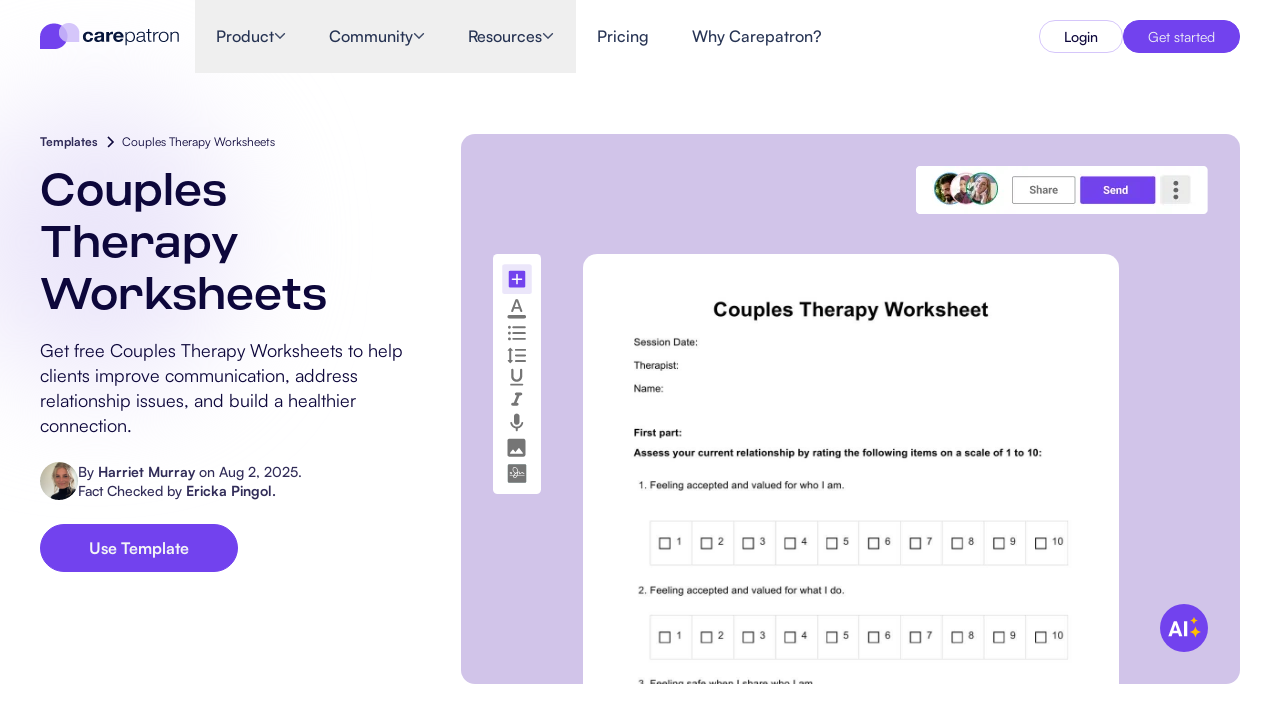

--- FILE ---
content_type: text/html
request_url: https://www.carepatron.com/templates/couples-therapy-worksheets
body_size: 90131
content:
<!DOCTYPE html><html lang="en"> <head><meta charset="UTF-8"><meta name="viewport" content="width=device-width"><title>Couples Therapy Worksheets</title><meta name="description" content="Get free Couples Therapy Worksheets to help clients improve communication, address relationship issues, and build a healthier connection."><meta name="robots" content="index,follow"><!-- Favicon --><link rel="icon" type="image/svg+xml" href="/images/carepatron-transparent-favicon.svg"><link rel="icon" type="image/png" sizes="48x48" href="/images/carepatron-transparent-favicon.png"><link rel="apple-touch-icon" href="/images/carepatron_webclip.svg"><meta property="og:title" content="Couples Therapy Worksheets"><meta property="og:description" content="Get free Couples Therapy Worksheets to help clients improve communication, address relationship issues, and build a healthier connection."><meta property="og:image" content="https://www.carepatron.com/images/Open-Graph-image.png"><meta property="og:type" content="article"><meta property="og:url" content="https://www.carepatron.com/templates/couples-therapy-worksheets/"><link rel="canonical" href="https://www.carepatron.com/templates/couples-therapy-worksheets/"><meta name="facebook-domain-verification" content="g0fphjihe4vxz1c5jputlba0wo2b82"><!-- Google Tag Manager --><script defer>(function(w,d,s,l,i){w[l]=w[l]||[];w[l].push({'gtm.start':new Date().getTime(),event:'gtm.js'});var f=d.getElementsByTagName(s)[0],j=d.createElement(s),dl=l!='dataLayer'?'&l='+l:'';j.async=true;j.src='https://a.carepatron.com/tag-manager?id='+i+dl;f.parentNode.insertBefore(j,f);})(window,document,'script','dataLayer','GTM-W2SWJXF');</script><!-- Growsumo --><script type="text/javascript" defer>(function() {var gs = document.createElement('script');gs.src = 'https://get.carepatron.com/pr/js';gs.type = 'text/javascript';gs.async = 'true';gs.onload = gs.onreadystatechange = function() {var rs = this.readyState;if (rs && rs != 'complete' && rs != 'loaded') return;try {growsumo._initialize('pk_fLFxIaWu7dzuvS3UTvMKc9nA1wTPMbqR'); if (typeof(growsumoInit) === 'function') {growsumoInit();}} catch (e) {}};var s = document.getElementsByTagName('script')[0];s.parentNode.insertBefore(gs, s);})();</script><!-- Intercom Widget --><script>
      window.intercomSettings = {
        app_id: "vhn1y383",
      };
    </script><script defer>
      // We pre-filled your app ID in the widget URL: 'https://widget.intercom.io/widget/ar2oexa1'
      (function () {
        var w = window;
        var ic = w.Intercom;
        if (typeof ic === "function") {
          ic("reattach_activator");
          ic("update", w.intercomSettings);
        } else {
          var d = document;
          class i {
            constructor() {
              i.c(arguments);
            }
            static c(args) {
              i.q.push(args);
            }
          }
          i.q = [];
          w.Intercom = i;
          var l = function () {
            var s = d.createElement("script");
            s.type = "text/javascript";
            s.async = true;
            s.src = "https://widget.intercom.io/widget/vhn1y383";
            var x = d.getElementsByTagName("script")[0];
            x.parentNode.insertBefore(s, x);
          };
          if (w.attachEvent) {
            w.attachEvent("onload", l);
          } else {
            w.addEventListener("load", l, false);
          }
        }
      })();
    </script><link rel="stylesheet" href="/_astro/_slug_.DjiDYVxg.css">
<link rel="stylesheet" href="/_astro/_slug_.DV8PrLMj.css"></head> <body> <!-- Google Tag Manager (noscript) --> <noscript><iframe src="https://www.googletagmanager.com/ns.html?id=GTM-W2SWJXF" height="0" width="0" style="display: none; visibility: hidden"></iframe></noscript> <style>astro-island,astro-slot,astro-static-slot{display:contents}</style><script>(()=>{var e=async t=>{await(await t())()};(self.Astro||(self.Astro={})).only=e;window.dispatchEvent(new Event("astro:only"));})();</script><script>(()=>{var A=Object.defineProperty;var g=(i,o,a)=>o in i?A(i,o,{enumerable:!0,configurable:!0,writable:!0,value:a}):i[o]=a;var d=(i,o,a)=>g(i,typeof o!="symbol"?o+"":o,a);{let i={0:t=>m(t),1:t=>a(t),2:t=>new RegExp(t),3:t=>new Date(t),4:t=>new Map(a(t)),5:t=>new Set(a(t)),6:t=>BigInt(t),7:t=>new URL(t),8:t=>new Uint8Array(t),9:t=>new Uint16Array(t),10:t=>new Uint32Array(t),11:t=>1/0*t},o=t=>{let[l,e]=t;return l in i?i[l](e):void 0},a=t=>t.map(o),m=t=>typeof t!="object"||t===null?t:Object.fromEntries(Object.entries(t).map(([l,e])=>[l,o(e)]));class y extends HTMLElement{constructor(){super(...arguments);d(this,"Component");d(this,"hydrator");d(this,"hydrate",async()=>{var b;if(!this.hydrator||!this.isConnected)return;let e=(b=this.parentElement)==null?void 0:b.closest("astro-island[ssr]");if(e){e.addEventListener("astro:hydrate",this.hydrate,{once:!0});return}let c=this.querySelectorAll("astro-slot"),n={},h=this.querySelectorAll("template[data-astro-template]");for(let r of h){let s=r.closest(this.tagName);s!=null&&s.isSameNode(this)&&(n[r.getAttribute("data-astro-template")||"default"]=r.innerHTML,r.remove())}for(let r of c){let s=r.closest(this.tagName);s!=null&&s.isSameNode(this)&&(n[r.getAttribute("name")||"default"]=r.innerHTML)}let p;try{p=this.hasAttribute("props")?m(JSON.parse(this.getAttribute("props"))):{}}catch(r){let s=this.getAttribute("component-url")||"<unknown>",v=this.getAttribute("component-export");throw v&&(s+=` (export ${v})`),console.error(`[hydrate] Error parsing props for component ${s}`,this.getAttribute("props"),r),r}let u;await this.hydrator(this)(this.Component,p,n,{client:this.getAttribute("client")}),this.removeAttribute("ssr"),this.dispatchEvent(new CustomEvent("astro:hydrate"))});d(this,"unmount",()=>{this.isConnected||this.dispatchEvent(new CustomEvent("astro:unmount"))})}disconnectedCallback(){document.removeEventListener("astro:after-swap",this.unmount),document.addEventListener("astro:after-swap",this.unmount,{once:!0})}connectedCallback(){if(!this.hasAttribute("await-children")||document.readyState==="interactive"||document.readyState==="complete")this.childrenConnectedCallback();else{let e=()=>{document.removeEventListener("DOMContentLoaded",e),c.disconnect(),this.childrenConnectedCallback()},c=new MutationObserver(()=>{var n;((n=this.lastChild)==null?void 0:n.nodeType)===Node.COMMENT_NODE&&this.lastChild.nodeValue==="astro:end"&&(this.lastChild.remove(),e())});c.observe(this,{childList:!0}),document.addEventListener("DOMContentLoaded",e)}}async childrenConnectedCallback(){let e=this.getAttribute("before-hydration-url");e&&await import(e),this.start()}async start(){let e=JSON.parse(this.getAttribute("opts")),c=this.getAttribute("client");if(Astro[c]===void 0){window.addEventListener(`astro:${c}`,()=>this.start(),{once:!0});return}try{await Astro[c](async()=>{let n=this.getAttribute("renderer-url"),[h,{default:p}]=await Promise.all([import(this.getAttribute("component-url")),n?import(n):()=>()=>{}]),u=this.getAttribute("component-export")||"default";if(!u.includes("."))this.Component=h[u];else{this.Component=h;for(let f of u.split("."))this.Component=this.Component[f]}return this.hydrator=p,this.hydrate},e,this)}catch(n){console.error(`[astro-island] Error hydrating ${this.getAttribute("component-url")}`,n)}}attributeChangedCallback(){this.hydrate()}}d(y,"observedAttributes",["props"]),customElements.get("astro-island")||customElements.define("astro-island",y)}})();</script><astro-island uid="h7amy" component-url="/_astro/LocaleClientProvider.CMKlzlJ_.js" component-export="default" renderer-url="/_astro/client.cVMPzRaF.js" props="{}" ssr client="only" opts="{&quot;name&quot;:&quot;LocaleClientProvider&quot;,&quot;value&quot;:&quot;react&quot;}"></astro-island> <!-- Static navigation fallback for SEO/crawlers --> <nav class="navbar-static-fallback"> <div class="navbar-container"> <a href="/" class="navbar-logo">Carepatron</a> <div class="navbar-links"> <div class="navbar-dropdown"> <span class="navbar-link">Product</span> <a href="/feature/healthcare-scheduling-software-systems" class="navbar-sublink"> Scheduling </a><a href="/feature/clinical-documentation-software" class="navbar-sublink"> Documentation </a><a href="/feature/patient-portal-software" class="navbar-sublink"> Patient Portal </a><a href="/feature/electronic-patient-records" class="navbar-sublink"> Health Records </a><a href="/feature/medical-billing-software" class="navbar-sublink"> Billing </a><a href="/feature/healthcare-compliance-software" class="navbar-sublink"> Compliance </a><a href="/feature/insurance-billing-software" class="navbar-sublink"> Insurance Billing </a><a href="/feature/communications" class="navbar-sublink"> Communications </a><a href="/feature/healthcare-payments-software" class="navbar-sublink"> Payments </a><a href="/feature/telehealth-software-app" class="navbar-sublink"> Telehealth </a><a href="/feature/clinical-notes-software" class="navbar-sublink"> Clinical Notes </a><a href="/feature/practice-management-system" class="navbar-sublink"> Practice Management </a> </div><div class="navbar-dropdown"> <span class="navbar-link">Community</span> <a href="/professionals/software-for-solo-healthcare-practitioners" class="navbar-sublink"> Solo Practitioners </a><a href="/professionals/software-for-new-health-practitioners" class="navbar-sublink"> New Practitioners </a><a href="/professionals/health-software-for-teams" class="navbar-sublink"> Teams </a><a href="/professionals/counseling-software" class="navbar-sublink"> Counselors </a><a href="/professionals/coaching-software" class="navbar-sublink"> Coaches </a><a href="/professionals/speech-therapy-software" class="navbar-sublink"> SLPs </a><a href="/professionals/chiropractic-practice-management-software" class="navbar-sublink"> Chiropractors </a><a href="/professionals/mental-health-software" class="navbar-sublink"> Mental Health </a><a href="/professionals/social-work-software" class="navbar-sublink"> Social Workers </a><a href="/professionals/nutrition-software" class="navbar-sublink"> Dietitians &amp; Nutritionists </a><a href="/professionals/physical-therapy-software" class="navbar-sublink"> Physical Therapists </a><a href="/professionals/psychology-software" class="navbar-sublink"> Psychologists </a><a href="/professionals/nursing-software" class="navbar-sublink"> Nurses </a><a href="/professionals/massage-therapy-software" class="navbar-sublink"> Massage Therapists </a><a href="/professionals/occupational-therapy-software" class="navbar-sublink"> Occupational Therapists </a> </div><div class="navbar-dropdown"> <span class="navbar-link">Resources</span> <a href="/blog" class="navbar-sublink"> Blogs </a><a href="/guides" class="navbar-sublink"> Guides </a><a href="/comparisons" class="navbar-sublink"> Comparisons </a><a href="/app" class="navbar-sublink"> Apps </a><a href="/templates" class="navbar-sublink"> Templates </a><a href="/icd" class="navbar-sublink"> ICD Codes </a><a href="/procedure-code" class="navbar-sublink"> Procedure Codes </a><a href="/templates/superbill-template" class="navbar-sublink"> Superbill Template </a><a href="/templates/soap-progress-notes-template" class="navbar-sublink"> SOAP Note Template </a><a href="/templates/treatment-plan-template" class="navbar-sublink"> Treatment Plan Template </a><a href="/templates/informed-consent-form" class="navbar-sublink"> Informed Consent Form </a><a href="/templates/social-work-treatment-plans" class="navbar-sublink"> Social Work Treatment Plans </a><a href="/templates/dar-note-template" class="navbar-sublink"> DAR Note Template </a><a href="/templates/patient-visit-summary-template" class="navbar-sublink"> Patient Visit Summary Template </a><a href="/https://help.carepatron.com/en/" class="navbar-sublink"> Help Center </a><a href="/book-a-demo" class="navbar-sublink"> Demos </a><a href="/training-hub" class="navbar-sublink"> Training Hub </a><a href="/training-hub#webinars" class="navbar-sublink"> Webinars </a><a href="/compare/switch-to-carepatron" class="navbar-sublink"> Switch to Carepatron </a><a href="/partners" class="navbar-sublink"> Become a Partner </a> </div><a href="/pricing" class="navbar-link"> Pricing </a><a href="/why-carepatron" class="navbar-link"> Why Carepatron? </a> <a href="https://app.carepatron.com/Login?referrer_path=home" class="navbar-button"> Login </a><a href="https://app.carepatron.com/Register?type=admin&isBusiness=true&referrer_path=home" class="navbar-button"> Get started </a> </div> </div> </nav> <script>(()=>{var e=async t=>{await(await t())()};(self.Astro||(self.Astro={})).load=e;window.dispatchEvent(new Event("astro:load"));})();</script><astro-island uid="vCIHw" prefix="r9" component-url="/_astro/navbarIndex.xS_PE_pR.js" component-export="Navbar" renderer-url="/_astro/client.cVMPzRaF.js" props="{&quot;globalData&quot;:[0,{&quot;id&quot;:[0,202],&quot;documentId&quot;:[0,&quot;yn5ui8emt4get7xdvdcgojhb&quot;],&quot;createdAt&quot;:[0,&quot;2025-07-01T22:59:13.392Z&quot;],&quot;updatedAt&quot;:[0,&quot;2026-01-13T01:01:19.516Z&quot;],&quot;publishedAt&quot;:[0,&quot;2026-01-13T01:01:20.175Z&quot;],&quot;locale&quot;:[0,&quot;en&quot;],&quot;navbar&quot;:[0,{&quot;id&quot;:[0,171],&quot;logo&quot;:[0,{&quot;id&quot;:[0,2952],&quot;label&quot;:[0,&quot;Carepatron Logo&quot;],&quot;link&quot;:[0,null],&quot;isExternal&quot;:[0,false],&quot;logoImage&quot;:[0,{&quot;id&quot;:[0,1456],&quot;documentId&quot;:[0,&quot;dmhi4yo2vodjqwz7cp9ztkbj&quot;],&quot;name&quot;:[0,&quot;carepatron_logo-horizontal-dark.svg&quot;],&quot;alternativeText&quot;:[0,null],&quot;caption&quot;:[0,null],&quot;width&quot;:[0,203],&quot;height&quot;:[0,40],&quot;formats&quot;:[0,null],&quot;hash&quot;:[0,&quot;carepatron_logo_horizontal_dark_540f7a7412&quot;],&quot;ext&quot;:[0,&quot;.svg&quot;],&quot;mime&quot;:[0,&quot;image/svg+xml&quot;],&quot;size&quot;:[0,13.56],&quot;url&quot;:[0,&quot;/uploads/carepatron_logo_horizontal_dark_540f7a7412.svg&quot;],&quot;previewUrl&quot;:[0,null],&quot;provider&quot;:[0,&quot;local&quot;],&quot;provider_metadata&quot;:[0,null],&quot;createdAt&quot;:[0,&quot;2025-07-03T01:03:20.834Z&quot;],&quot;updatedAt&quot;:[0,&quot;2025-07-03T01:03:20.834Z&quot;],&quot;publishedAt&quot;:[0,&quot;2025-07-03T01:03:20.835Z&quot;],&quot;isUrlSigned&quot;:[0,false]}]}],&quot;navItems&quot;:[1,[[0,{&quot;id&quot;:[0,733],&quot;label&quot;:[0,&quot;Product&quot;],&quot;link&quot;:[0,null],&quot;hasDropdown&quot;:[0,true],&quot;isExternal&quot;:[0,false],&quot;megaMenu&quot;:[0,{&quot;id&quot;:[0,471],&quot;layout&quot;:[0,&quot;product&quot;],&quot;sections&quot;:[1,[[0,{&quot;id&quot;:[0,896],&quot;title&quot;:[0,&quot;Features&quot;],&quot;variant&quot;:[0,&quot;default&quot;],&quot;hasSpecialTag&quot;:[0,false],&quot;tagText&quot;:[0,null],&quot;menuLinks&quot;:[1,[[0,{&quot;id&quot;:[0,6855],&quot;label&quot;:[0,&quot;Scheduling&quot;],&quot;link&quot;:[0,&quot;feature/healthcare-scheduling-software-systems&quot;],&quot;isExternal&quot;:[0,false],&quot;icon&quot;:[0,{&quot;id&quot;:[0,1457],&quot;documentId&quot;:[0,&quot;g28uqdu1dym0l643ijns1q66&quot;],&quot;name&quot;:[0,&quot;calender-icon.svg&quot;],&quot;alternativeText&quot;:[0,null],&quot;caption&quot;:[0,null],&quot;width&quot;:[0,20],&quot;height&quot;:[0,20],&quot;formats&quot;:[0,null],&quot;hash&quot;:[0,&quot;calender_icon_0aeba9f7e8&quot;],&quot;ext&quot;:[0,&quot;.svg&quot;],&quot;mime&quot;:[0,&quot;image/svg+xml&quot;],&quot;size&quot;:[0,1.15],&quot;url&quot;:[0,&quot;/uploads/calender_icon_0aeba9f7e8.svg&quot;],&quot;previewUrl&quot;:[0,null],&quot;provider&quot;:[0,&quot;local&quot;],&quot;provider_metadata&quot;:[0,null],&quot;createdAt&quot;:[0,&quot;2025-07-03T01:15:02.626Z&quot;],&quot;updatedAt&quot;:[0,&quot;2025-07-03T01:15:02.626Z&quot;],&quot;publishedAt&quot;:[0,&quot;2025-07-03T01:15:02.626Z&quot;],&quot;isUrlSigned&quot;:[0,false]}]}],[0,{&quot;id&quot;:[0,6856],&quot;label&quot;:[0,&quot;Documentation&quot;],&quot;link&quot;:[0,&quot;feature/clinical-documentation-software&quot;],&quot;isExternal&quot;:[0,false],&quot;icon&quot;:[0,{&quot;id&quot;:[0,1458],&quot;documentId&quot;:[0,&quot;p5izifu8999tak0cwwnim7dv&quot;],&quot;name&quot;:[0,&quot;page-icon.svg&quot;],&quot;alternativeText&quot;:[0,null],&quot;caption&quot;:[0,null],&quot;width&quot;:[0,20],&quot;height&quot;:[0,20],&quot;formats&quot;:[0,null],&quot;hash&quot;:[0,&quot;page_icon_1b28fb1f20&quot;],&quot;ext&quot;:[0,&quot;.svg&quot;],&quot;mime&quot;:[0,&quot;image/svg+xml&quot;],&quot;size&quot;:[0,0.58],&quot;url&quot;:[0,&quot;/uploads/page_icon_1b28fb1f20.svg&quot;],&quot;previewUrl&quot;:[0,null],&quot;provider&quot;:[0,&quot;local&quot;],&quot;provider_metadata&quot;:[0,null],&quot;createdAt&quot;:[0,&quot;2025-07-03T01:18:21.994Z&quot;],&quot;updatedAt&quot;:[0,&quot;2025-07-03T01:18:21.994Z&quot;],&quot;publishedAt&quot;:[0,&quot;2025-07-03T01:18:21.994Z&quot;],&quot;isUrlSigned&quot;:[0,false]}]}],[0,{&quot;id&quot;:[0,6857],&quot;label&quot;:[0,&quot;Patient Portal&quot;],&quot;link&quot;:[0,&quot;feature/patient-portal-software&quot;],&quot;isExternal&quot;:[0,false],&quot;icon&quot;:[0,{&quot;id&quot;:[0,1459],&quot;documentId&quot;:[0,&quot;g61nlt6ywkc1yg9qhjijg78s&quot;],&quot;name&quot;:[0,&quot;person-icon.svg&quot;],&quot;alternativeText&quot;:[0,null],&quot;caption&quot;:[0,null],&quot;width&quot;:[0,20],&quot;height&quot;:[0,20],&quot;formats&quot;:[0,null],&quot;hash&quot;:[0,&quot;person_icon_28271cc2fe&quot;],&quot;ext&quot;:[0,&quot;.svg&quot;],&quot;mime&quot;:[0,&quot;image/svg+xml&quot;],&quot;size&quot;:[0,0.77],&quot;url&quot;:[0,&quot;/uploads/person_icon_28271cc2fe.svg&quot;],&quot;previewUrl&quot;:[0,null],&quot;provider&quot;:[0,&quot;local&quot;],&quot;provider_metadata&quot;:[0,null],&quot;createdAt&quot;:[0,&quot;2025-07-03T01:18:49.520Z&quot;],&quot;updatedAt&quot;:[0,&quot;2025-07-03T01:18:49.520Z&quot;],&quot;publishedAt&quot;:[0,&quot;2025-07-03T01:18:49.520Z&quot;],&quot;isUrlSigned&quot;:[0,false]}]}],[0,{&quot;id&quot;:[0,6858],&quot;label&quot;:[0,&quot;Health Records&quot;],&quot;link&quot;:[0,&quot;feature/electronic-patient-records&quot;],&quot;isExternal&quot;:[0,false],&quot;icon&quot;:[0,{&quot;id&quot;:[0,1460],&quot;documentId&quot;:[0,&quot;ft7sus0hlj0ev24bo8ardjfb&quot;],&quot;name&quot;:[0,&quot;medical-icon.svg&quot;],&quot;alternativeText&quot;:[0,null],&quot;caption&quot;:[0,null],&quot;width&quot;:[0,20],&quot;height&quot;:[0,20],&quot;formats&quot;:[0,null],&quot;hash&quot;:[0,&quot;medical_icon_f638a89f55&quot;],&quot;ext&quot;:[0,&quot;.svg&quot;],&quot;mime&quot;:[0,&quot;image/svg+xml&quot;],&quot;size&quot;:[0,0.96],&quot;url&quot;:[0,&quot;/uploads/medical_icon_f638a89f55.svg&quot;],&quot;previewUrl&quot;:[0,null],&quot;provider&quot;:[0,&quot;local&quot;],&quot;provider_metadata&quot;:[0,null],&quot;createdAt&quot;:[0,&quot;2025-07-03T01:19:25.247Z&quot;],&quot;updatedAt&quot;:[0,&quot;2025-07-03T01:19:25.247Z&quot;],&quot;publishedAt&quot;:[0,&quot;2025-07-03T01:19:25.248Z&quot;],&quot;isUrlSigned&quot;:[0,false]}]}],[0,{&quot;id&quot;:[0,6859],&quot;label&quot;:[0,&quot;Billing&quot;],&quot;link&quot;:[0,&quot;feature/medical-billing-software&quot;],&quot;isExternal&quot;:[0,false],&quot;icon&quot;:[0,{&quot;id&quot;:[0,1461],&quot;documentId&quot;:[0,&quot;xshmsvr7ppve8t5dv6sjpjdx&quot;],&quot;name&quot;:[0,&quot;slit-paper-icon.svg&quot;],&quot;alternativeText&quot;:[0,null],&quot;caption&quot;:[0,null],&quot;width&quot;:[0,20],&quot;height&quot;:[0,20],&quot;formats&quot;:[0,null],&quot;hash&quot;:[0,&quot;slit_paper_icon_4d00358518&quot;],&quot;ext&quot;:[0,&quot;.svg&quot;],&quot;mime&quot;:[0,&quot;image/svg+xml&quot;],&quot;size&quot;:[0,2.38],&quot;url&quot;:[0,&quot;/uploads/slit_paper_icon_4d00358518.svg&quot;],&quot;previewUrl&quot;:[0,null],&quot;provider&quot;:[0,&quot;local&quot;],&quot;provider_metadata&quot;:[0,null],&quot;createdAt&quot;:[0,&quot;2025-07-03T01:19:59.412Z&quot;],&quot;updatedAt&quot;:[0,&quot;2025-07-03T01:19:59.412Z&quot;],&quot;publishedAt&quot;:[0,&quot;2025-07-03T01:19:59.413Z&quot;],&quot;isUrlSigned&quot;:[0,false]}]}],[0,{&quot;id&quot;:[0,6860],&quot;label&quot;:[0,&quot;Compliance&quot;],&quot;link&quot;:[0,&quot;feature/healthcare-compliance-software&quot;],&quot;isExternal&quot;:[0,false],&quot;icon&quot;:[0,{&quot;id&quot;:[0,1462],&quot;documentId&quot;:[0,&quot;lzusiag96hkml83s4t78b0lp&quot;],&quot;name&quot;:[0,&quot;lock-icon.svg&quot;],&quot;alternativeText&quot;:[0,null],&quot;caption&quot;:[0,null],&quot;width&quot;:[0,20],&quot;height&quot;:[0,20],&quot;formats&quot;:[0,null],&quot;hash&quot;:[0,&quot;lock_icon_298ba06abd&quot;],&quot;ext&quot;:[0,&quot;.svg&quot;],&quot;mime&quot;:[0,&quot;image/svg+xml&quot;],&quot;size&quot;:[0,0.83],&quot;url&quot;:[0,&quot;/uploads/lock_icon_298ba06abd.svg&quot;],&quot;previewUrl&quot;:[0,null],&quot;provider&quot;:[0,&quot;local&quot;],&quot;provider_metadata&quot;:[0,null],&quot;createdAt&quot;:[0,&quot;2025-07-03T01:20:42.426Z&quot;],&quot;updatedAt&quot;:[0,&quot;2025-07-03T01:20:42.426Z&quot;],&quot;publishedAt&quot;:[0,&quot;2025-07-03T01:20:42.426Z&quot;],&quot;isUrlSigned&quot;:[0,false]}]}],[0,{&quot;id&quot;:[0,6861],&quot;label&quot;:[0,&quot;Insurance Billing&quot;],&quot;link&quot;:[0,&quot;feature/insurance-billing-software&quot;],&quot;isExternal&quot;:[0,false],&quot;icon&quot;:[0,{&quot;id&quot;:[0,1463],&quot;documentId&quot;:[0,&quot;xnomhwtg1iwi99t8c1qkd6ad&quot;],&quot;name&quot;:[0,&quot;shield-icon.svg&quot;],&quot;alternativeText&quot;:[0,null],&quot;caption&quot;:[0,null],&quot;width&quot;:[0,20],&quot;height&quot;:[0,20],&quot;formats&quot;:[0,null],&quot;hash&quot;:[0,&quot;shield_icon_a42be81ef6&quot;],&quot;ext&quot;:[0,&quot;.svg&quot;],&quot;mime&quot;:[0,&quot;image/svg+xml&quot;],&quot;size&quot;:[0,0.8],&quot;url&quot;:[0,&quot;/uploads/shield_icon_a42be81ef6.svg&quot;],&quot;previewUrl&quot;:[0,null],&quot;provider&quot;:[0,&quot;local&quot;],&quot;provider_metadata&quot;:[0,null],&quot;createdAt&quot;:[0,&quot;2025-07-03T01:21:07.521Z&quot;],&quot;updatedAt&quot;:[0,&quot;2025-07-03T01:21:07.521Z&quot;],&quot;publishedAt&quot;:[0,&quot;2025-07-03T01:21:07.522Z&quot;],&quot;isUrlSigned&quot;:[0,false]}]}],[0,{&quot;id&quot;:[0,6862],&quot;label&quot;:[0,&quot;Communications&quot;],&quot;link&quot;:[0,&quot;feature/communications&quot;],&quot;isExternal&quot;:[0,false],&quot;icon&quot;:[0,{&quot;id&quot;:[0,1464],&quot;documentId&quot;:[0,&quot;e8hckmtmsnklknop74xzny8f&quot;],&quot;name&quot;:[0,&quot;chat-icon.svg&quot;],&quot;alternativeText&quot;:[0,null],&quot;caption&quot;:[0,null],&quot;width&quot;:[0,20],&quot;height&quot;:[0,20],&quot;formats&quot;:[0,null],&quot;hash&quot;:[0,&quot;chat_icon_f6bd52536c&quot;],&quot;ext&quot;:[0,&quot;.svg&quot;],&quot;mime&quot;:[0,&quot;image/svg+xml&quot;],&quot;size&quot;:[0,1.04],&quot;url&quot;:[0,&quot;/uploads/chat_icon_f6bd52536c.svg&quot;],&quot;previewUrl&quot;:[0,null],&quot;provider&quot;:[0,&quot;local&quot;],&quot;provider_metadata&quot;:[0,null],&quot;createdAt&quot;:[0,&quot;2025-07-03T01:22:08.360Z&quot;],&quot;updatedAt&quot;:[0,&quot;2025-07-03T01:22:08.360Z&quot;],&quot;publishedAt&quot;:[0,&quot;2025-07-03T01:22:08.361Z&quot;],&quot;isUrlSigned&quot;:[0,false]}]}],[0,{&quot;id&quot;:[0,6863],&quot;label&quot;:[0,&quot;Payments&quot;],&quot;link&quot;:[0,&quot;feature/healthcare-payments-software&quot;],&quot;isExternal&quot;:[0,false],&quot;icon&quot;:[0,{&quot;id&quot;:[0,1465],&quot;documentId&quot;:[0,&quot;l8yo5a7sr1w67qm3rqysv34o&quot;],&quot;name&quot;:[0,&quot;dollar-icon.svg&quot;],&quot;alternativeText&quot;:[0,null],&quot;caption&quot;:[0,null],&quot;width&quot;:[0,20],&quot;height&quot;:[0,20],&quot;formats&quot;:[0,null],&quot;hash&quot;:[0,&quot;dollar_icon_97bb66982e&quot;],&quot;ext&quot;:[0,&quot;.svg&quot;],&quot;mime&quot;:[0,&quot;image/svg+xml&quot;],&quot;size&quot;:[0,1.1],&quot;url&quot;:[0,&quot;/uploads/dollar_icon_97bb66982e.svg&quot;],&quot;previewUrl&quot;:[0,null],&quot;provider&quot;:[0,&quot;local&quot;],&quot;provider_metadata&quot;:[0,null],&quot;createdAt&quot;:[0,&quot;2025-07-03T01:22:30.647Z&quot;],&quot;updatedAt&quot;:[0,&quot;2025-07-03T01:22:30.647Z&quot;],&quot;publishedAt&quot;:[0,&quot;2025-07-03T01:22:30.648Z&quot;],&quot;isUrlSigned&quot;:[0,false]}]}],[0,{&quot;id&quot;:[0,6864],&quot;label&quot;:[0,&quot;Telehealth&quot;],&quot;link&quot;:[0,&quot;feature/telehealth-software-app&quot;],&quot;isExternal&quot;:[0,false],&quot;icon&quot;:[0,{&quot;id&quot;:[0,1466],&quot;documentId&quot;:[0,&quot;zklmsflawr5v48zyb5fgyxv8&quot;],&quot;name&quot;:[0,&quot;video-icon.svg&quot;],&quot;alternativeText&quot;:[0,null],&quot;caption&quot;:[0,null],&quot;width&quot;:[0,20],&quot;height&quot;:[0,20],&quot;formats&quot;:[0,null],&quot;hash&quot;:[0,&quot;video_icon_5721c5825d&quot;],&quot;ext&quot;:[0,&quot;.svg&quot;],&quot;mime&quot;:[0,&quot;image/svg+xml&quot;],&quot;size&quot;:[0,0.95],&quot;url&quot;:[0,&quot;/uploads/video_icon_5721c5825d.svg&quot;],&quot;previewUrl&quot;:[0,null],&quot;provider&quot;:[0,&quot;local&quot;],&quot;provider_metadata&quot;:[0,null],&quot;createdAt&quot;:[0,&quot;2025-07-03T01:22:57.586Z&quot;],&quot;updatedAt&quot;:[0,&quot;2025-07-03T01:22:57.586Z&quot;],&quot;publishedAt&quot;:[0,&quot;2025-07-03T01:22:57.587Z&quot;],&quot;isUrlSigned&quot;:[0,false]}]}],[0,{&quot;id&quot;:[0,6865],&quot;label&quot;:[0,&quot;Clinical Notes&quot;],&quot;link&quot;:[0,&quot;feature/clinical-notes-software&quot;],&quot;isExternal&quot;:[0,false],&quot;icon&quot;:[0,{&quot;id&quot;:[0,1467],&quot;documentId&quot;:[0,&quot;s6pyz0qy1zln7s6fvrg767bl&quot;],&quot;name&quot;:[0,&quot;clipboard-icon.svg&quot;],&quot;alternativeText&quot;:[0,null],&quot;caption&quot;:[0,null],&quot;width&quot;:[0,20],&quot;height&quot;:[0,20],&quot;formats&quot;:[0,null],&quot;hash&quot;:[0,&quot;clipboard_icon_0713b36124&quot;],&quot;ext&quot;:[0,&quot;.svg&quot;],&quot;mime&quot;:[0,&quot;image/svg+xml&quot;],&quot;size&quot;:[0,1.36],&quot;url&quot;:[0,&quot;/uploads/clipboard_icon_0713b36124.svg&quot;],&quot;previewUrl&quot;:[0,null],&quot;provider&quot;:[0,&quot;local&quot;],&quot;provider_metadata&quot;:[0,null],&quot;createdAt&quot;:[0,&quot;2025-07-03T01:23:26.715Z&quot;],&quot;updatedAt&quot;:[0,&quot;2025-07-03T01:23:26.715Z&quot;],&quot;publishedAt&quot;:[0,&quot;2025-07-03T01:23:26.716Z&quot;],&quot;isUrlSigned&quot;:[0,false]}]}],[0,{&quot;id&quot;:[0,6866],&quot;label&quot;:[0,&quot;Practice Management&quot;],&quot;link&quot;:[0,&quot;feature/practice-management-system&quot;],&quot;isExternal&quot;:[0,false],&quot;icon&quot;:[0,{&quot;id&quot;:[0,1468],&quot;documentId&quot;:[0,&quot;nznrpqoie4pvy1519ygdiu70&quot;],&quot;name&quot;:[0,&quot;devices-icon.svg&quot;],&quot;alternativeText&quot;:[0,null],&quot;caption&quot;:[0,null],&quot;width&quot;:[0,20],&quot;height&quot;:[0,20],&quot;formats&quot;:[0,null],&quot;hash&quot;:[0,&quot;devices_icon_feaac07e6d&quot;],&quot;ext&quot;:[0,&quot;.svg&quot;],&quot;mime&quot;:[0,&quot;image/svg+xml&quot;],&quot;size&quot;:[0,0.89],&quot;url&quot;:[0,&quot;/uploads/devices_icon_feaac07e6d.svg&quot;],&quot;previewUrl&quot;:[0,null],&quot;provider&quot;:[0,&quot;local&quot;],&quot;provider_metadata&quot;:[0,null],&quot;createdAt&quot;:[0,&quot;2025-07-03T01:23:53.359Z&quot;],&quot;updatedAt&quot;:[0,&quot;2025-07-03T01:23:53.359Z&quot;],&quot;publishedAt&quot;:[0,&quot;2025-07-03T01:23:53.359Z&quot;],&quot;isUrlSigned&quot;:[0,false]}]}]]]}]]],&quot;carepatronAISection&quot;:[0,{&quot;id&quot;:[0,168],&quot;title&quot;:[0,&quot;Powered by CarepatronAI&quot;],&quot;features&quot;:[1,[[0,{&quot;id&quot;:[0,8770],&quot;label&quot;:[0,&quot;Get Instant Answers&quot;],&quot;icon&quot;:[0,{&quot;id&quot;:[0,1414],&quot;documentId&quot;:[0,&quot;stvzvuywvr9napkvk3zeler1&quot;],&quot;name&quot;:[0,&quot;carepatron-tick-icon.svg&quot;],&quot;alternativeText&quot;:[0,null],&quot;caption&quot;:[0,null],&quot;width&quot;:[0,24],&quot;height&quot;:[0,24],&quot;formats&quot;:[0,null],&quot;hash&quot;:[0,&quot;carepatron_tick_icon_a1459c18ca&quot;],&quot;ext&quot;:[0,&quot;.svg&quot;],&quot;mime&quot;:[0,&quot;image/svg+xml&quot;],&quot;size&quot;:[0,0.51],&quot;url&quot;:[0,&quot;/uploads/carepatron_tick_icon_a1459c18ca.svg&quot;],&quot;previewUrl&quot;:[0,null],&quot;provider&quot;:[0,&quot;local&quot;],&quot;provider_metadata&quot;:[0,null],&quot;createdAt&quot;:[0,&quot;2025-06-27T00:30:45.095Z&quot;],&quot;updatedAt&quot;:[0,&quot;2025-10-24T05:16:02.804Z&quot;],&quot;publishedAt&quot;:[0,&quot;2025-06-27T00:30:45.095Z&quot;],&quot;isUrlSigned&quot;:[0,false]}]}],[0,{&quot;id&quot;:[0,8771],&quot;label&quot;:[0,&quot;Generate perfect notes&quot;],&quot;icon&quot;:[0,{&quot;id&quot;:[0,1406],&quot;documentId&quot;:[0,&quot;yymcx2kr9qcgsb5hjjbe6qri&quot;],&quot;name&quot;:[0,&quot;carepatron-tick-icon.svg&quot;],&quot;alternativeText&quot;:[0,null],&quot;caption&quot;:[0,null],&quot;width&quot;:[0,24],&quot;height&quot;:[0,24],&quot;formats&quot;:[0,{}],&quot;hash&quot;:[0,&quot;carepatron_tick_icon_7ee66ba600&quot;],&quot;ext&quot;:[0,&quot;.svg&quot;],&quot;mime&quot;:[0,&quot;image/svg+xml&quot;],&quot;size&quot;:[0,0.51],&quot;url&quot;:[0,&quot;/uploads/carepatron_tick_icon_7ee66ba600.svg&quot;],&quot;previewUrl&quot;:[0,null],&quot;provider&quot;:[0,&quot;local&quot;],&quot;provider_metadata&quot;:[0,null],&quot;createdAt&quot;:[0,&quot;2025-06-18T22:26:58.876Z&quot;],&quot;updatedAt&quot;:[0,&quot;2025-06-27T00:37:47.795Z&quot;],&quot;publishedAt&quot;:[0,&quot;2025-06-18T22:26:58.877Z&quot;],&quot;isUrlSigned&quot;:[0,false]}]}],[0,{&quot;id&quot;:[0,8772],&quot;label&quot;:[0,&quot;Draft responses&quot;],&quot;icon&quot;:[0,{&quot;id&quot;:[0,1406],&quot;documentId&quot;:[0,&quot;yymcx2kr9qcgsb5hjjbe6qri&quot;],&quot;name&quot;:[0,&quot;carepatron-tick-icon.svg&quot;],&quot;alternativeText&quot;:[0,null],&quot;caption&quot;:[0,null],&quot;width&quot;:[0,24],&quot;height&quot;:[0,24],&quot;formats&quot;:[0,{}],&quot;hash&quot;:[0,&quot;carepatron_tick_icon_7ee66ba600&quot;],&quot;ext&quot;:[0,&quot;.svg&quot;],&quot;mime&quot;:[0,&quot;image/svg+xml&quot;],&quot;size&quot;:[0,0.51],&quot;url&quot;:[0,&quot;/uploads/carepatron_tick_icon_7ee66ba600.svg&quot;],&quot;previewUrl&quot;:[0,null],&quot;provider&quot;:[0,&quot;local&quot;],&quot;provider_metadata&quot;:[0,null],&quot;createdAt&quot;:[0,&quot;2025-06-18T22:26:58.876Z&quot;],&quot;updatedAt&quot;:[0,&quot;2025-06-27T00:37:47.795Z&quot;],&quot;publishedAt&quot;:[0,&quot;2025-06-18T22:26:58.877Z&quot;],&quot;isUrlSigned&quot;:[0,false]}]}]]],&quot;button&quot;:[0,{&quot;id&quot;:[0,12956],&quot;link&quot;:[0,&quot;/carepatron-ai&quot;],&quot;label&quot;:[0,&quot;Learn more&quot;],&quot;isExternal&quot;:[0,false],&quot;isButtonLink&quot;:[0,true],&quot;type&quot;:[0,null]}]}]}]}],[0,{&quot;id&quot;:[0,731],&quot;label&quot;:[0,&quot;Community&quot;],&quot;link&quot;:[0,null],&quot;hasDropdown&quot;:[0,true],&quot;isExternal&quot;:[0,false],&quot;megaMenu&quot;:[0,{&quot;id&quot;:[0,469],&quot;layout&quot;:[0,&quot;community&quot;],&quot;sections&quot;:[1,[[0,{&quot;id&quot;:[0,897],&quot;title&quot;:[0,&quot;Practice type&quot;],&quot;variant&quot;:[0,&quot;left-sidebar&quot;],&quot;hasSpecialTag&quot;:[0,false],&quot;tagText&quot;:[0,null],&quot;menuLinks&quot;:[1,[[0,{&quot;id&quot;:[0,6867],&quot;label&quot;:[0,&quot;Solo Practitioners&quot;],&quot;link&quot;:[0,&quot;professionals/software-for-solo-healthcare-practitioners&quot;],&quot;isExternal&quot;:[0,false],&quot;icon&quot;:[0,{&quot;id&quot;:[0,1469],&quot;documentId&quot;:[0,&quot;fxbw7l867ecvwspdi1rotn39&quot;],&quot;name&quot;:[0,&quot;gradient-person-icon.svg&quot;],&quot;alternativeText&quot;:[0,null],&quot;caption&quot;:[0,null],&quot;width&quot;:[0,24],&quot;height&quot;:[0,24],&quot;formats&quot;:[0,null],&quot;hash&quot;:[0,&quot;gradient_person_icon_6420c5f3fd&quot;],&quot;ext&quot;:[0,&quot;.svg&quot;],&quot;mime&quot;:[0,&quot;image/svg+xml&quot;],&quot;size&quot;:[0,1.64],&quot;url&quot;:[0,&quot;/uploads/gradient_person_icon_6420c5f3fd.svg&quot;],&quot;previewUrl&quot;:[0,null],&quot;provider&quot;:[0,&quot;local&quot;],&quot;provider_metadata&quot;:[0,null],&quot;createdAt&quot;:[0,&quot;2025-07-03T01:39:57.749Z&quot;],&quot;updatedAt&quot;:[0,&quot;2025-07-03T01:39:57.749Z&quot;],&quot;publishedAt&quot;:[0,&quot;2025-07-03T01:39:57.749Z&quot;],&quot;isUrlSigned&quot;:[0,false]}]}],[0,{&quot;id&quot;:[0,6868],&quot;label&quot;:[0,&quot;New Practitioners&quot;],&quot;link&quot;:[0,&quot;professionals/software-for-new-health-practitioners&quot;],&quot;isExternal&quot;:[0,false],&quot;icon&quot;:[0,{&quot;id&quot;:[0,1470],&quot;documentId&quot;:[0,&quot;nno814z9j8d3af9ncrf6ocps&quot;],&quot;name&quot;:[0,&quot;gradient-star-icon.svg&quot;],&quot;alternativeText&quot;:[0,null],&quot;caption&quot;:[0,null],&quot;width&quot;:[0,24],&quot;height&quot;:[0,24],&quot;formats&quot;:[0,null],&quot;hash&quot;:[0,&quot;gradient_star_icon_2504369b5b&quot;],&quot;ext&quot;:[0,&quot;.svg&quot;],&quot;mime&quot;:[0,&quot;image/svg+xml&quot;],&quot;size&quot;:[0,2.1],&quot;url&quot;:[0,&quot;/uploads/gradient_star_icon_2504369b5b.svg&quot;],&quot;previewUrl&quot;:[0,null],&quot;provider&quot;:[0,&quot;local&quot;],&quot;provider_metadata&quot;:[0,null],&quot;createdAt&quot;:[0,&quot;2025-07-03T01:40:30.289Z&quot;],&quot;updatedAt&quot;:[0,&quot;2025-07-03T01:40:30.289Z&quot;],&quot;publishedAt&quot;:[0,&quot;2025-07-03T01:40:30.290Z&quot;],&quot;isUrlSigned&quot;:[0,false]}]}],[0,{&quot;id&quot;:[0,6869],&quot;label&quot;:[0,&quot;Teams&quot;],&quot;link&quot;:[0,&quot;professionals/health-software-for-teams&quot;],&quot;isExternal&quot;:[0,false],&quot;icon&quot;:[0,{&quot;id&quot;:[0,1471],&quot;documentId&quot;:[0,&quot;hrwgx5poqldbfaedeahdpcwd&quot;],&quot;name&quot;:[0,&quot;gradient-rocket-icon.svg&quot;],&quot;alternativeText&quot;:[0,null],&quot;caption&quot;:[0,null],&quot;width&quot;:[0,24],&quot;height&quot;:[0,24],&quot;formats&quot;:[0,null],&quot;hash&quot;:[0,&quot;gradient_rocket_icon_5401feddac&quot;],&quot;ext&quot;:[0,&quot;.svg&quot;],&quot;mime&quot;:[0,&quot;image/svg+xml&quot;],&quot;size&quot;:[0,2.41],&quot;url&quot;:[0,&quot;/uploads/gradient_rocket_icon_5401feddac.svg&quot;],&quot;previewUrl&quot;:[0,null],&quot;provider&quot;:[0,&quot;local&quot;],&quot;provider_metadata&quot;:[0,null],&quot;createdAt&quot;:[0,&quot;2025-07-03T01:40:59.039Z&quot;],&quot;updatedAt&quot;:[0,&quot;2025-07-03T01:40:59.039Z&quot;],&quot;publishedAt&quot;:[0,&quot;2025-07-03T01:40:59.039Z&quot;],&quot;isUrlSigned&quot;:[0,false]}]}]]]}],[0,{&quot;id&quot;:[0,898],&quot;title&quot;:[0,&quot;Professions&quot;],&quot;variant&quot;:[0,&quot;default&quot;],&quot;hasSpecialTag&quot;:[0,false],&quot;tagText&quot;:[0,null],&quot;menuLinks&quot;:[1,[[0,{&quot;id&quot;:[0,6870],&quot;label&quot;:[0,&quot;Counselors&quot;],&quot;link&quot;:[0,&quot;professionals/counseling-software&quot;],&quot;isExternal&quot;:[0,false],&quot;icon&quot;:[0,{&quot;id&quot;:[0,1472],&quot;documentId&quot;:[0,&quot;cawtuv12n591mmuoaz34km4p&quot;],&quot;name&quot;:[0,&quot;gradient-book-icon.svg&quot;],&quot;alternativeText&quot;:[0,null],&quot;caption&quot;:[0,null],&quot;width&quot;:[0,18],&quot;height&quot;:[0,20],&quot;formats&quot;:[0,null],&quot;hash&quot;:[0,&quot;gradient_book_icon_1cd9ac2b7f&quot;],&quot;ext&quot;:[0,&quot;.svg&quot;],&quot;mime&quot;:[0,&quot;image/svg+xml&quot;],&quot;size&quot;:[0,1.05],&quot;url&quot;:[0,&quot;/uploads/gradient_book_icon_1cd9ac2b7f.svg&quot;],&quot;previewUrl&quot;:[0,null],&quot;provider&quot;:[0,&quot;local&quot;],&quot;provider_metadata&quot;:[0,null],&quot;createdAt&quot;:[0,&quot;2025-07-03T01:41:53.897Z&quot;],&quot;updatedAt&quot;:[0,&quot;2025-07-03T01:41:53.897Z&quot;],&quot;publishedAt&quot;:[0,&quot;2025-07-03T01:41:53.898Z&quot;],&quot;isUrlSigned&quot;:[0,false]}]}],[0,{&quot;id&quot;:[0,6871],&quot;label&quot;:[0,&quot;Coaches&quot;],&quot;link&quot;:[0,&quot;professionals/coaching-software&quot;],&quot;isExternal&quot;:[0,false],&quot;icon&quot;:[0,{&quot;id&quot;:[0,1473],&quot;documentId&quot;:[0,&quot;is0qwo9ps9aqknwp30h32mj5&quot;],&quot;name&quot;:[0,&quot;gradient-bike-icon.svg&quot;],&quot;alternativeText&quot;:[0,null],&quot;caption&quot;:[0,null],&quot;width&quot;:[0,20],&quot;height&quot;:[0,19],&quot;formats&quot;:[0,null],&quot;hash&quot;:[0,&quot;gradient_bike_icon_234ed0a490&quot;],&quot;ext&quot;:[0,&quot;.svg&quot;],&quot;mime&quot;:[0,&quot;image/svg+xml&quot;],&quot;size&quot;:[0,1.23],&quot;url&quot;:[0,&quot;/uploads/gradient_bike_icon_234ed0a490.svg&quot;],&quot;previewUrl&quot;:[0,null],&quot;provider&quot;:[0,&quot;local&quot;],&quot;provider_metadata&quot;:[0,null],&quot;createdAt&quot;:[0,&quot;2025-07-03T01:42:20.939Z&quot;],&quot;updatedAt&quot;:[0,&quot;2025-07-03T01:42:20.939Z&quot;],&quot;publishedAt&quot;:[0,&quot;2025-07-03T01:42:20.939Z&quot;],&quot;isUrlSigned&quot;:[0,false]}]}],[0,{&quot;id&quot;:[0,6872],&quot;label&quot;:[0,&quot;SLPs&quot;],&quot;link&quot;:[0,&quot;professionals/speech-therapy-software&quot;],&quot;isExternal&quot;:[0,false],&quot;icon&quot;:[0,{&quot;id&quot;:[0,1474],&quot;documentId&quot;:[0,&quot;e35vjnzyxvpsqvhziqr7mhn6&quot;],&quot;name&quot;:[0,&quot;gradient-chat-icon.svg&quot;],&quot;alternativeText&quot;:[0,null],&quot;caption&quot;:[0,null],&quot;width&quot;:[0,20],&quot;height&quot;:[0,20],&quot;formats&quot;:[0,null],&quot;hash&quot;:[0,&quot;gradient_chat_icon_de0b8f3679&quot;],&quot;ext&quot;:[0,&quot;.svg&quot;],&quot;mime&quot;:[0,&quot;image/svg+xml&quot;],&quot;size&quot;:[0,0.74],&quot;url&quot;:[0,&quot;/uploads/gradient_chat_icon_de0b8f3679.svg&quot;],&quot;previewUrl&quot;:[0,null],&quot;provider&quot;:[0,&quot;local&quot;],&quot;provider_metadata&quot;:[0,null],&quot;createdAt&quot;:[0,&quot;2025-07-03T01:42:45.008Z&quot;],&quot;updatedAt&quot;:[0,&quot;2025-07-03T01:42:45.008Z&quot;],&quot;publishedAt&quot;:[0,&quot;2025-07-03T01:42:45.008Z&quot;],&quot;isUrlSigned&quot;:[0,false]}]}],[0,{&quot;id&quot;:[0,6873],&quot;label&quot;:[0,&quot;Chiropractors&quot;],&quot;link&quot;:[0,&quot;professionals/chiropractic-practice-management-software&quot;],&quot;isExternal&quot;:[0,false],&quot;icon&quot;:[0,{&quot;id&quot;:[0,1475],&quot;documentId&quot;:[0,&quot;d3w8ywadnw6fptttqyoigdun&quot;],&quot;name&quot;:[0,&quot;gradient-bone-icon.svg&quot;],&quot;alternativeText&quot;:[0,null],&quot;caption&quot;:[0,null],&quot;width&quot;:[0,21],&quot;height&quot;:[0,20],&quot;formats&quot;:[0,null],&quot;hash&quot;:[0,&quot;gradient_bone_icon_20180904c2&quot;],&quot;ext&quot;:[0,&quot;.svg&quot;],&quot;mime&quot;:[0,&quot;image/svg+xml&quot;],&quot;size&quot;:[0,2.1],&quot;url&quot;:[0,&quot;/uploads/gradient_bone_icon_20180904c2.svg&quot;],&quot;previewUrl&quot;:[0,null],&quot;provider&quot;:[0,&quot;local&quot;],&quot;provider_metadata&quot;:[0,null],&quot;createdAt&quot;:[0,&quot;2025-07-03T01:43:07.089Z&quot;],&quot;updatedAt&quot;:[0,&quot;2025-07-03T01:43:07.089Z&quot;],&quot;publishedAt&quot;:[0,&quot;2025-07-03T01:43:07.089Z&quot;],&quot;isUrlSigned&quot;:[0,false]}]}],[0,{&quot;id&quot;:[0,6874],&quot;label&quot;:[0,&quot;Mental Health&quot;],&quot;link&quot;:[0,&quot;professionals/mental-health-software&quot;],&quot;isExternal&quot;:[0,false],&quot;icon&quot;:[0,{&quot;id&quot;:[0,1476],&quot;documentId&quot;:[0,&quot;qtdcoxc0410k69hq8q1b2v3m&quot;],&quot;name&quot;:[0,&quot;gradient-love-banner-icon.svg&quot;],&quot;alternativeText&quot;:[0,null],&quot;caption&quot;:[0,null],&quot;width&quot;:[0,16],&quot;height&quot;:[0,20],&quot;formats&quot;:[0,null],&quot;hash&quot;:[0,&quot;gradient_love_banner_icon_7b0df1bd7e&quot;],&quot;ext&quot;:[0,&quot;.svg&quot;],&quot;mime&quot;:[0,&quot;image/svg+xml&quot;],&quot;size&quot;:[0,0.79],&quot;url&quot;:[0,&quot;/uploads/gradient_love_banner_icon_7b0df1bd7e.svg&quot;],&quot;previewUrl&quot;:[0,null],&quot;provider&quot;:[0,&quot;local&quot;],&quot;provider_metadata&quot;:[0,null],&quot;createdAt&quot;:[0,&quot;2025-07-03T01:43:34.732Z&quot;],&quot;updatedAt&quot;:[0,&quot;2025-07-03T01:43:34.732Z&quot;],&quot;publishedAt&quot;:[0,&quot;2025-07-03T01:43:34.732Z&quot;],&quot;isUrlSigned&quot;:[0,false]}]}],[0,{&quot;id&quot;:[0,6875],&quot;label&quot;:[0,&quot;Social Workers&quot;],&quot;link&quot;:[0,&quot;professionals/social-work-software&quot;],&quot;isExternal&quot;:[0,false],&quot;icon&quot;:[0,{&quot;id&quot;:[0,1477],&quot;documentId&quot;:[0,&quot;xx0dnw3mo8lt3i7zskp3ba0s&quot;],&quot;name&quot;:[0,&quot;gradient-love-icon.svg&quot;],&quot;alternativeText&quot;:[0,null],&quot;caption&quot;:[0,null],&quot;width&quot;:[0,20],&quot;height&quot;:[0,19],&quot;formats&quot;:[0,null],&quot;hash&quot;:[0,&quot;gradient_love_icon_1cb4088e93&quot;],&quot;ext&quot;:[0,&quot;.svg&quot;],&quot;mime&quot;:[0,&quot;image/svg+xml&quot;],&quot;size&quot;:[0,2.74],&quot;url&quot;:[0,&quot;/uploads/gradient_love_icon_1cb4088e93.svg&quot;],&quot;previewUrl&quot;:[0,null],&quot;provider&quot;:[0,&quot;local&quot;],&quot;provider_metadata&quot;:[0,null],&quot;createdAt&quot;:[0,&quot;2025-07-03T01:44:02.206Z&quot;],&quot;updatedAt&quot;:[0,&quot;2025-07-03T01:44:02.206Z&quot;],&quot;publishedAt&quot;:[0,&quot;2025-07-03T01:44:02.206Z&quot;],&quot;isUrlSigned&quot;:[0,false]}]}],[0,{&quot;id&quot;:[0,6876],&quot;label&quot;:[0,&quot;Dietitians &amp; Nutritionists&quot;],&quot;link&quot;:[0,&quot;professionals/nutrition-software&quot;],&quot;isExternal&quot;:[0,false],&quot;icon&quot;:[0,{&quot;id&quot;:[0,1478],&quot;documentId&quot;:[0,&quot;mfit6j49xofa83mnz4tngvy1&quot;],&quot;name&quot;:[0,&quot;gradient-bread-icon.svg&quot;],&quot;alternativeText&quot;:[0,null],&quot;caption&quot;:[0,null],&quot;width&quot;:[0,20],&quot;height&quot;:[0,20],&quot;formats&quot;:[0,null],&quot;hash&quot;:[0,&quot;gradient_bread_icon_8708147c02&quot;],&quot;ext&quot;:[0,&quot;.svg&quot;],&quot;mime&quot;:[0,&quot;image/svg+xml&quot;],&quot;size&quot;:[0,0.91],&quot;url&quot;:[0,&quot;/uploads/gradient_bread_icon_8708147c02.svg&quot;],&quot;previewUrl&quot;:[0,null],&quot;provider&quot;:[0,&quot;local&quot;],&quot;provider_metadata&quot;:[0,null],&quot;createdAt&quot;:[0,&quot;2025-07-03T01:44:48.208Z&quot;],&quot;updatedAt&quot;:[0,&quot;2025-07-03T01:44:48.208Z&quot;],&quot;publishedAt&quot;:[0,&quot;2025-07-03T01:44:48.208Z&quot;],&quot;isUrlSigned&quot;:[0,false]}]}],[0,{&quot;id&quot;:[0,6877],&quot;label&quot;:[0,&quot;Physical Therapists&quot;],&quot;link&quot;:[0,&quot;professionals/physical-therapy-software&quot;],&quot;isExternal&quot;:[0,false],&quot;icon&quot;:[0,{&quot;id&quot;:[0,1479],&quot;documentId&quot;:[0,&quot;vdbiymguxrflij7pxknius9y&quot;],&quot;name&quot;:[0,&quot;gradient-weight-icon.svg&quot;],&quot;alternativeText&quot;:[0,null],&quot;caption&quot;:[0,null],&quot;width&quot;:[0,20],&quot;height&quot;:[0,14],&quot;formats&quot;:[0,null],&quot;hash&quot;:[0,&quot;gradient_weight_icon_a133c29044&quot;],&quot;ext&quot;:[0,&quot;.svg&quot;],&quot;mime&quot;:[0,&quot;image/svg+xml&quot;],&quot;size&quot;:[0,0.56],&quot;url&quot;:[0,&quot;/uploads/gradient_weight_icon_a133c29044.svg&quot;],&quot;previewUrl&quot;:[0,null],&quot;provider&quot;:[0,&quot;local&quot;],&quot;provider_metadata&quot;:[0,null],&quot;createdAt&quot;:[0,&quot;2025-07-03T01:45:12.175Z&quot;],&quot;updatedAt&quot;:[0,&quot;2025-07-03T01:45:12.175Z&quot;],&quot;publishedAt&quot;:[0,&quot;2025-07-03T01:45:12.175Z&quot;],&quot;isUrlSigned&quot;:[0,false]}]}],[0,{&quot;id&quot;:[0,6878],&quot;label&quot;:[0,&quot;Psychologists&quot;],&quot;link&quot;:[0,&quot;professionals/psychology-software&quot;],&quot;isExternal&quot;:[0,false],&quot;icon&quot;:[0,{&quot;id&quot;:[0,1480],&quot;documentId&quot;:[0,&quot;u2n9zsypdduplvzu9yxar2o4&quot;],&quot;name&quot;:[0,&quot;gradient-bush-icon.svg&quot;],&quot;alternativeText&quot;:[0,null],&quot;caption&quot;:[0,null],&quot;width&quot;:[0,20],&quot;height&quot;:[0,20],&quot;formats&quot;:[0,null],&quot;hash&quot;:[0,&quot;gradient_bush_icon_c676e90722&quot;],&quot;ext&quot;:[0,&quot;.svg&quot;],&quot;mime&quot;:[0,&quot;image/svg+xml&quot;],&quot;size&quot;:[0,2.92],&quot;url&quot;:[0,&quot;/uploads/gradient_bush_icon_c676e90722.svg&quot;],&quot;previewUrl&quot;:[0,null],&quot;provider&quot;:[0,&quot;local&quot;],&quot;provider_metadata&quot;:[0,null],&quot;createdAt&quot;:[0,&quot;2025-07-03T01:45:43.716Z&quot;],&quot;updatedAt&quot;:[0,&quot;2025-07-03T01:45:43.716Z&quot;],&quot;publishedAt&quot;:[0,&quot;2025-07-03T01:45:43.717Z&quot;],&quot;isUrlSigned&quot;:[0,false]}]}],[0,{&quot;id&quot;:[0,6879],&quot;label&quot;:[0,&quot;Nurses&quot;],&quot;link&quot;:[0,&quot;professionals/nursing-software&quot;],&quot;isExternal&quot;:[0,false],&quot;icon&quot;:[0,{&quot;id&quot;:[0,1481],&quot;documentId&quot;:[0,&quot;ul66mqoar67vbacz3ojov1nk&quot;],&quot;name&quot;:[0,&quot;gradient-syinge-icon.svg&quot;],&quot;alternativeText&quot;:[0,null],&quot;caption&quot;:[0,null],&quot;width&quot;:[0,22],&quot;height&quot;:[0,22],&quot;formats&quot;:[0,null],&quot;hash&quot;:[0,&quot;gradient_syinge_icon_b08096bfdd&quot;],&quot;ext&quot;:[0,&quot;.svg&quot;],&quot;mime&quot;:[0,&quot;image/svg+xml&quot;],&quot;size&quot;:[0,0.79],&quot;url&quot;:[0,&quot;/uploads/gradient_syinge_icon_b08096bfdd.svg&quot;],&quot;previewUrl&quot;:[0,null],&quot;provider&quot;:[0,&quot;local&quot;],&quot;provider_metadata&quot;:[0,null],&quot;createdAt&quot;:[0,&quot;2025-07-03T01:46:04.894Z&quot;],&quot;updatedAt&quot;:[0,&quot;2025-07-03T01:46:04.894Z&quot;],&quot;publishedAt&quot;:[0,&quot;2025-07-03T01:46:04.894Z&quot;],&quot;isUrlSigned&quot;:[0,false]}]}],[0,{&quot;id&quot;:[0,6880],&quot;label&quot;:[0,&quot;Massage Therapists&quot;],&quot;link&quot;:[0,&quot;professionals/massage-therapy-software&quot;],&quot;isExternal&quot;:[0,false],&quot;icon&quot;:[0,{&quot;id&quot;:[0,1482],&quot;documentId&quot;:[0,&quot;bnvcg8jjbvgwecfh4fez0efs&quot;],&quot;name&quot;:[0,&quot;gradient-standing-person-icon.svg&quot;],&quot;alternativeText&quot;:[0,null],&quot;caption&quot;:[0,null],&quot;width&quot;:[0,16],&quot;height&quot;:[0,20],&quot;formats&quot;:[0,null],&quot;hash&quot;:[0,&quot;gradient_standing_person_icon_200f3cd8c1&quot;],&quot;ext&quot;:[0,&quot;.svg&quot;],&quot;mime&quot;:[0,&quot;image/svg+xml&quot;],&quot;size&quot;:[0,0.35],&quot;url&quot;:[0,&quot;/uploads/gradient_standing_person_icon_200f3cd8c1.svg&quot;],&quot;previewUrl&quot;:[0,null],&quot;provider&quot;:[0,&quot;local&quot;],&quot;provider_metadata&quot;:[0,null],&quot;createdAt&quot;:[0,&quot;2025-07-03T01:46:29.375Z&quot;],&quot;updatedAt&quot;:[0,&quot;2025-07-03T01:46:29.375Z&quot;],&quot;publishedAt&quot;:[0,&quot;2025-07-03T01:46:29.375Z&quot;],&quot;isUrlSigned&quot;:[0,false]}]}],[0,{&quot;id&quot;:[0,6881],&quot;label&quot;:[0,&quot;Occupational Therapists&quot;],&quot;link&quot;:[0,&quot;professionals/occupational-therapy-software&quot;],&quot;isExternal&quot;:[0,false],&quot;icon&quot;:[0,{&quot;id&quot;:[0,1483],&quot;documentId&quot;:[0,&quot;n3nq5delp5c944w4lag97iuz&quot;],&quot;name&quot;:[0,&quot;gradient-house-icon.svg&quot;],&quot;alternativeText&quot;:[0,null],&quot;caption&quot;:[0,null],&quot;width&quot;:[0,20],&quot;height&quot;:[0,20],&quot;formats&quot;:[0,null],&quot;hash&quot;:[0,&quot;gradient_house_icon_d0c640b6bf&quot;],&quot;ext&quot;:[0,&quot;.svg&quot;],&quot;mime&quot;:[0,&quot;image/svg+xml&quot;],&quot;size&quot;:[0,1.15],&quot;url&quot;:[0,&quot;/uploads/gradient_house_icon_d0c640b6bf.svg&quot;],&quot;previewUrl&quot;:[0,null],&quot;provider&quot;:[0,&quot;local&quot;],&quot;provider_metadata&quot;:[0,null],&quot;createdAt&quot;:[0,&quot;2025-07-03T01:47:05.254Z&quot;],&quot;updatedAt&quot;:[0,&quot;2025-07-03T01:47:05.254Z&quot;],&quot;publishedAt&quot;:[0,&quot;2025-07-03T01:47:05.254Z&quot;],&quot;isUrlSigned&quot;:[0,false]}]}]]]}]]],&quot;carepatronAISection&quot;:[0,null]}]}],[0,{&quot;id&quot;:[0,732],&quot;label&quot;:[0,&quot;Resources&quot;],&quot;link&quot;:[0,null],&quot;hasDropdown&quot;:[0,true],&quot;isExternal&quot;:[0,false],&quot;megaMenu&quot;:[0,{&quot;id&quot;:[0,470],&quot;layout&quot;:[0,&quot;resources&quot;],&quot;sections&quot;:[1,[[0,{&quot;id&quot;:[0,899],&quot;title&quot;:[0,&quot;Discover&quot;],&quot;variant&quot;:[0,&quot;default&quot;],&quot;hasSpecialTag&quot;:[0,false],&quot;tagText&quot;:[0,null],&quot;menuLinks&quot;:[1,[[0,{&quot;id&quot;:[0,6882],&quot;label&quot;:[0,&quot;Blogs&quot;],&quot;link&quot;:[0,&quot;blog&quot;],&quot;isExternal&quot;:[0,false],&quot;icon&quot;:[0,{&quot;id&quot;:[0,1484],&quot;documentId&quot;:[0,&quot;ehwu74szdbdzo1dfewcd07ur&quot;],&quot;name&quot;:[0,&quot;blogs-icon.svg&quot;],&quot;alternativeText&quot;:[0,null],&quot;caption&quot;:[0,null],&quot;width&quot;:[0,20],&quot;height&quot;:[0,18],&quot;formats&quot;:[0,null],&quot;hash&quot;:[0,&quot;blogs_icon_52309ae452&quot;],&quot;ext&quot;:[0,&quot;.svg&quot;],&quot;mime&quot;:[0,&quot;image/svg+xml&quot;],&quot;size&quot;:[0,0.62],&quot;url&quot;:[0,&quot;/uploads/blogs_icon_52309ae452.svg&quot;],&quot;previewUrl&quot;:[0,null],&quot;provider&quot;:[0,&quot;local&quot;],&quot;provider_metadata&quot;:[0,null],&quot;createdAt&quot;:[0,&quot;2025-07-03T02:37:39.733Z&quot;],&quot;updatedAt&quot;:[0,&quot;2025-07-03T02:42:10.081Z&quot;],&quot;publishedAt&quot;:[0,&quot;2025-07-03T02:37:39.733Z&quot;],&quot;isUrlSigned&quot;:[0,false]}]}],[0,{&quot;id&quot;:[0,6883],&quot;label&quot;:[0,&quot;Guides&quot;],&quot;link&quot;:[0,&quot;guides&quot;],&quot;isExternal&quot;:[0,false],&quot;icon&quot;:[0,{&quot;id&quot;:[0,1485],&quot;documentId&quot;:[0,&quot;xv0d5c3jaj2rzsp96l40obr9&quot;],&quot;name&quot;:[0,&quot;falling-books-icon.svg&quot;],&quot;alternativeText&quot;:[0,null],&quot;caption&quot;:[0,null],&quot;width&quot;:[0,17],&quot;height&quot;:[0,18],&quot;formats&quot;:[0,null],&quot;hash&quot;:[0,&quot;falling_books_icon_37847612ff&quot;],&quot;ext&quot;:[0,&quot;.svg&quot;],&quot;mime&quot;:[0,&quot;image/svg+xml&quot;],&quot;size&quot;:[0,0.29],&quot;url&quot;:[0,&quot;/uploads/falling_books_icon_37847612ff.svg&quot;],&quot;previewUrl&quot;:[0,null],&quot;provider&quot;:[0,&quot;local&quot;],&quot;provider_metadata&quot;:[0,null],&quot;createdAt&quot;:[0,&quot;2025-07-03T02:38:05.524Z&quot;],&quot;updatedAt&quot;:[0,&quot;2025-07-03T02:38:05.524Z&quot;],&quot;publishedAt&quot;:[0,&quot;2025-07-03T02:38:05.524Z&quot;],&quot;isUrlSigned&quot;:[0,false]}]}],[0,{&quot;id&quot;:[0,6884],&quot;label&quot;:[0,&quot;Comparisons&quot;],&quot;link&quot;:[0,&quot;comparisons&quot;],&quot;isExternal&quot;:[0,false],&quot;icon&quot;:[0,{&quot;id&quot;:[0,1486],&quot;documentId&quot;:[0,&quot;gysmyc199a7ukhvvvhath08q&quot;],&quot;name&quot;:[0,&quot;comparison-icon.svg&quot;],&quot;alternativeText&quot;:[0,null],&quot;caption&quot;:[0,null],&quot;width&quot;:[0,20],&quot;height&quot;:[0,18],&quot;formats&quot;:[0,null],&quot;hash&quot;:[0,&quot;comparison_icon_81b1ae52cf&quot;],&quot;ext&quot;:[0,&quot;.svg&quot;],&quot;mime&quot;:[0,&quot;image/svg+xml&quot;],&quot;size&quot;:[0,0.54],&quot;url&quot;:[0,&quot;/uploads/comparison_icon_81b1ae52cf.svg&quot;],&quot;previewUrl&quot;:[0,null],&quot;provider&quot;:[0,&quot;local&quot;],&quot;provider_metadata&quot;:[0,null],&quot;createdAt&quot;:[0,&quot;2025-07-03T02:38:28.507Z&quot;],&quot;updatedAt&quot;:[0,&quot;2025-07-03T02:38:28.507Z&quot;],&quot;publishedAt&quot;:[0,&quot;2025-07-03T02:38:28.507Z&quot;],&quot;isUrlSigned&quot;:[0,false]}]}],[0,{&quot;id&quot;:[0,6885],&quot;label&quot;:[0,&quot;Apps&quot;],&quot;link&quot;:[0,&quot;app&quot;],&quot;isExternal&quot;:[0,false],&quot;icon&quot;:[0,{&quot;id&quot;:[0,1487],&quot;documentId&quot;:[0,&quot;t8ryekdlwxsz35bj2dc7ju10&quot;],&quot;name&quot;:[0,&quot;tablet-icon.svg&quot;],&quot;alternativeText&quot;:[0,null],&quot;caption&quot;:[0,null],&quot;width&quot;:[0,16],&quot;height&quot;:[0,20],&quot;formats&quot;:[0,null],&quot;hash&quot;:[0,&quot;tablet_icon_cfc1eba1eb&quot;],&quot;ext&quot;:[0,&quot;.svg&quot;],&quot;mime&quot;:[0,&quot;image/svg+xml&quot;],&quot;size&quot;:[0,0.31],&quot;url&quot;:[0,&quot;/uploads/tablet_icon_cfc1eba1eb.svg&quot;],&quot;previewUrl&quot;:[0,null],&quot;provider&quot;:[0,&quot;local&quot;],&quot;provider_metadata&quot;:[0,null],&quot;createdAt&quot;:[0,&quot;2025-07-03T02:38:51.352Z&quot;],&quot;updatedAt&quot;:[0,&quot;2025-07-03T02:38:51.352Z&quot;],&quot;publishedAt&quot;:[0,&quot;2025-07-03T02:38:51.352Z&quot;],&quot;isUrlSigned&quot;:[0,false]}]}],[0,{&quot;id&quot;:[0,6886],&quot;label&quot;:[0,&quot;Templates&quot;],&quot;link&quot;:[0,&quot;templates&quot;],&quot;isExternal&quot;:[0,false],&quot;icon&quot;:[0,{&quot;id&quot;:[0,1488],&quot;documentId&quot;:[0,&quot;y95e1ot7vru46x2l2jnw43li&quot;],&quot;name&quot;:[0,&quot;bordered-list-icon.svg&quot;],&quot;alternativeText&quot;:[0,null],&quot;caption&quot;:[0,null],&quot;width&quot;:[0,18],&quot;height&quot;:[0,18],&quot;formats&quot;:[0,null],&quot;hash&quot;:[0,&quot;bordered_list_icon_3af06b3987&quot;],&quot;ext&quot;:[0,&quot;.svg&quot;],&quot;mime&quot;:[0,&quot;image/svg+xml&quot;],&quot;size&quot;:[0,0.45],&quot;url&quot;:[0,&quot;/uploads/bordered_list_icon_3af06b3987.svg&quot;],&quot;previewUrl&quot;:[0,null],&quot;provider&quot;:[0,&quot;local&quot;],&quot;provider_metadata&quot;:[0,null],&quot;createdAt&quot;:[0,&quot;2025-07-03T02:39:45.822Z&quot;],&quot;updatedAt&quot;:[0,&quot;2025-07-03T02:39:45.822Z&quot;],&quot;publishedAt&quot;:[0,&quot;2025-07-03T02:39:45.823Z&quot;],&quot;isUrlSigned&quot;:[0,false]}]}],[0,{&quot;id&quot;:[0,6887],&quot;label&quot;:[0,&quot;ICD Codes&quot;],&quot;link&quot;:[0,&quot;icd&quot;],&quot;isExternal&quot;:[0,false],&quot;icon&quot;:[0,{&quot;id&quot;:[0,1489],&quot;documentId&quot;:[0,&quot;hpkf3p79nu937j2kvmxitgre&quot;],&quot;name&quot;:[0,&quot;list-icon.svg&quot;],&quot;alternativeText&quot;:[0,null],&quot;caption&quot;:[0,null],&quot;width&quot;:[0,16],&quot;height&quot;:[0,12],&quot;formats&quot;:[0,null],&quot;hash&quot;:[0,&quot;list_icon_a3e36f0198&quot;],&quot;ext&quot;:[0,&quot;.svg&quot;],&quot;mime&quot;:[0,&quot;image/svg+xml&quot;],&quot;size&quot;:[0,0.27],&quot;url&quot;:[0,&quot;/uploads/list_icon_a3e36f0198.svg&quot;],&quot;previewUrl&quot;:[0,null],&quot;provider&quot;:[0,&quot;local&quot;],&quot;provider_metadata&quot;:[0,null],&quot;createdAt&quot;:[0,&quot;2025-07-03T02:40:10.321Z&quot;],&quot;updatedAt&quot;:[0,&quot;2025-07-03T02:40:10.321Z&quot;],&quot;publishedAt&quot;:[0,&quot;2025-07-03T02:40:10.321Z&quot;],&quot;isUrlSigned&quot;:[0,false]}]}],[0,{&quot;id&quot;:[0,6888],&quot;label&quot;:[0,&quot;Procedure Codes&quot;],&quot;link&quot;:[0,&quot;procedure-code&quot;],&quot;isExternal&quot;:[0,false],&quot;icon&quot;:[0,{&quot;id&quot;:[0,1490],&quot;documentId&quot;:[0,&quot;idblgmqxwrli9vp5265m983d&quot;],&quot;name&quot;:[0,&quot;one-line-book-icon.svg&quot;],&quot;alternativeText&quot;:[0,null],&quot;caption&quot;:[0,null],&quot;width&quot;:[0,18],&quot;height&quot;:[0,20],&quot;formats&quot;:[0,null],&quot;hash&quot;:[0,&quot;one_line_book_icon_99fc91bf2c&quot;],&quot;ext&quot;:[0,&quot;.svg&quot;],&quot;mime&quot;:[0,&quot;image/svg+xml&quot;],&quot;size&quot;:[0,0.42],&quot;url&quot;:[0,&quot;/uploads/one_line_book_icon_99fc91bf2c.svg&quot;],&quot;previewUrl&quot;:[0,null],&quot;provider&quot;:[0,&quot;local&quot;],&quot;provider_metadata&quot;:[0,null],&quot;createdAt&quot;:[0,&quot;2025-07-03T02:40:48.077Z&quot;],&quot;updatedAt&quot;:[0,&quot;2025-07-03T02:40:48.077Z&quot;],&quot;publishedAt&quot;:[0,&quot;2025-07-03T02:40:48.078Z&quot;],&quot;isUrlSigned&quot;:[0,false]}]}]]]}],[0,{&quot;id&quot;:[0,895],&quot;title&quot;:[0,&quot;Popular Resources&quot;],&quot;variant&quot;:[0,&quot;default&quot;],&quot;hasSpecialTag&quot;:[0,false],&quot;tagText&quot;:[0,null],&quot;menuLinks&quot;:[1,[[0,{&quot;id&quot;:[0,6889],&quot;label&quot;:[0,&quot;Superbill Template&quot;],&quot;link&quot;:[0,&quot;templates/superbill-template&quot;],&quot;isExternal&quot;:[0,false],&quot;icon&quot;:[0,null]}],[0,{&quot;id&quot;:[0,6890],&quot;label&quot;:[0,&quot;SOAP Note Template&quot;],&quot;link&quot;:[0,&quot;templates/soap-progress-notes-template&quot;],&quot;isExternal&quot;:[0,false],&quot;icon&quot;:[0,null]}],[0,{&quot;id&quot;:[0,6891],&quot;label&quot;:[0,&quot;Treatment Plan Template&quot;],&quot;link&quot;:[0,&quot;templates/treatment-plan-template&quot;],&quot;isExternal&quot;:[0,false],&quot;icon&quot;:[0,null]}],[0,{&quot;id&quot;:[0,6892],&quot;label&quot;:[0,&quot;Informed Consent Form&quot;],&quot;link&quot;:[0,&quot;templates/informed-consent-form&quot;],&quot;isExternal&quot;:[0,false],&quot;icon&quot;:[0,null]}],[0,{&quot;id&quot;:[0,6893],&quot;label&quot;:[0,&quot;Social Work Treatment Plans&quot;],&quot;link&quot;:[0,&quot;templates/social-work-treatment-plans&quot;],&quot;isExternal&quot;:[0,false],&quot;icon&quot;:[0,null]}],[0,{&quot;id&quot;:[0,6894],&quot;label&quot;:[0,&quot;DAR Note Template&quot;],&quot;link&quot;:[0,&quot;templates/dar-note-template&quot;],&quot;isExternal&quot;:[0,false],&quot;icon&quot;:[0,null]}],[0,{&quot;id&quot;:[0,6895],&quot;label&quot;:[0,&quot;Patient Visit Summary Template&quot;],&quot;link&quot;:[0,&quot;templates/patient-visit-summary-template&quot;],&quot;isExternal&quot;:[0,false],&quot;icon&quot;:[0,null]}]]]}],[0,{&quot;id&quot;:[0,900],&quot;title&quot;:[0,&quot;Learn&quot;],&quot;variant&quot;:[0,&quot;resources&quot;],&quot;hasSpecialTag&quot;:[0,true],&quot;tagText&quot;:[0,&quot;Free&quot;],&quot;menuLinks&quot;:[1,[[0,{&quot;id&quot;:[0,6896],&quot;label&quot;:[0,&quot;Help Center&quot;],&quot;link&quot;:[0,&quot;https://help.carepatron.com/en/&quot;],&quot;isExternal&quot;:[0,true],&quot;icon&quot;:[0,{&quot;id&quot;:[0,1491],&quot;documentId&quot;:[0,&quot;yfb1y87och0qayek9l3azajb&quot;],&quot;name&quot;:[0,&quot;bordered-question-icon.svg&quot;],&quot;alternativeText&quot;:[0,null],&quot;caption&quot;:[0,null],&quot;width&quot;:[0,20],&quot;height&quot;:[0,20],&quot;formats&quot;:[0,null],&quot;hash&quot;:[0,&quot;bordered_question_icon_5de6bb5157&quot;],&quot;ext&quot;:[0,&quot;.svg&quot;],&quot;mime&quot;:[0,&quot;image/svg+xml&quot;],&quot;size&quot;:[0,0.98],&quot;url&quot;:[0,&quot;/uploads/bordered_question_icon_5de6bb5157.svg&quot;],&quot;previewUrl&quot;:[0,null],&quot;provider&quot;:[0,&quot;local&quot;],&quot;provider_metadata&quot;:[0,null],&quot;createdAt&quot;:[0,&quot;2025-07-03T02:48:41.567Z&quot;],&quot;updatedAt&quot;:[0,&quot;2025-07-03T02:48:41.567Z&quot;],&quot;publishedAt&quot;:[0,&quot;2025-07-03T02:48:41.567Z&quot;],&quot;isUrlSigned&quot;:[0,false]}]}],[0,{&quot;id&quot;:[0,6897],&quot;label&quot;:[0,&quot;Demos&quot;],&quot;link&quot;:[0,&quot;book-a-demo&quot;],&quot;isExternal&quot;:[0,false],&quot;icon&quot;:[0,{&quot;id&quot;:[0,1492],&quot;documentId&quot;:[0,&quot;uxf469vyxy0t28pl7m0ehz4o&quot;],&quot;name&quot;:[0,&quot;purple-video-icon.svg&quot;],&quot;alternativeText&quot;:[0,null],&quot;caption&quot;:[0,null],&quot;width&quot;:[0,20],&quot;height&quot;:[0,14],&quot;formats&quot;:[0,null],&quot;hash&quot;:[0,&quot;purple_video_icon_35b8cf1883&quot;],&quot;ext&quot;:[0,&quot;.svg&quot;],&quot;mime&quot;:[0,&quot;image/svg+xml&quot;],&quot;size&quot;:[0,0.37],&quot;url&quot;:[0,&quot;/uploads/purple_video_icon_35b8cf1883.svg&quot;],&quot;previewUrl&quot;:[0,null],&quot;provider&quot;:[0,&quot;local&quot;],&quot;provider_metadata&quot;:[0,null],&quot;createdAt&quot;:[0,&quot;2025-07-03T02:49:25.047Z&quot;],&quot;updatedAt&quot;:[0,&quot;2025-07-03T02:49:25.047Z&quot;],&quot;publishedAt&quot;:[0,&quot;2025-07-03T02:49:25.048Z&quot;],&quot;isUrlSigned&quot;:[0,false]}]}],[0,{&quot;id&quot;:[0,6898],&quot;label&quot;:[0,&quot;Training Hub&quot;],&quot;link&quot;:[0,&quot;training-hub&quot;],&quot;isExternal&quot;:[0,false],&quot;icon&quot;:[0,{&quot;id&quot;:[0,1493],&quot;documentId&quot;:[0,&quot;lm48ihklokneo24jak5gylhi&quot;],&quot;name&quot;:[0,&quot;media-player-icon.svg&quot;],&quot;alternativeText&quot;:[0,null],&quot;caption&quot;:[0,null],&quot;width&quot;:[0,21],&quot;height&quot;:[0,15],&quot;formats&quot;:[0,null],&quot;hash&quot;:[0,&quot;media_player_icon_9fad7ec87d&quot;],&quot;ext&quot;:[0,&quot;.svg&quot;],&quot;mime&quot;:[0,&quot;image/svg+xml&quot;],&quot;size&quot;:[0,0.99],&quot;url&quot;:[0,&quot;/uploads/media_player_icon_9fad7ec87d.svg&quot;],&quot;previewUrl&quot;:[0,null],&quot;provider&quot;:[0,&quot;local&quot;],&quot;provider_metadata&quot;:[0,null],&quot;createdAt&quot;:[0,&quot;2025-07-03T02:49:47.042Z&quot;],&quot;updatedAt&quot;:[0,&quot;2025-07-03T02:49:47.042Z&quot;],&quot;publishedAt&quot;:[0,&quot;2025-07-03T02:49:47.043Z&quot;],&quot;isUrlSigned&quot;:[0,false]}]}],[0,{&quot;id&quot;:[0,6899],&quot;label&quot;:[0,&quot;Webinars&quot;],&quot;link&quot;:[0,&quot;training-hub#webinars&quot;],&quot;isExternal&quot;:[0,false],&quot;icon&quot;:[0,{&quot;id&quot;:[0,1494],&quot;documentId&quot;:[0,&quot;gpq81rz61efphzpawtrf5f0n&quot;],&quot;name&quot;:[0,&quot;music-player-icon.svg&quot;],&quot;alternativeText&quot;:[0,null],&quot;caption&quot;:[0,null],&quot;width&quot;:[0,20],&quot;height&quot;:[0,20],&quot;formats&quot;:[0,null],&quot;hash&quot;:[0,&quot;music_player_icon_e0ada0e45b&quot;],&quot;ext&quot;:[0,&quot;.svg&quot;],&quot;mime&quot;:[0,&quot;image/svg+xml&quot;],&quot;size&quot;:[0,0.43],&quot;url&quot;:[0,&quot;/uploads/music_player_icon_e0ada0e45b.svg&quot;],&quot;previewUrl&quot;:[0,null],&quot;provider&quot;:[0,&quot;local&quot;],&quot;provider_metadata&quot;:[0,null],&quot;createdAt&quot;:[0,&quot;2025-07-03T02:50:10.100Z&quot;],&quot;updatedAt&quot;:[0,&quot;2025-07-03T02:50:10.100Z&quot;],&quot;publishedAt&quot;:[0,&quot;2025-07-03T02:50:10.100Z&quot;],&quot;isUrlSigned&quot;:[0,false]}]}],[0,{&quot;id&quot;:[0,6900],&quot;label&quot;:[0,&quot;Switch to Carepatron&quot;],&quot;link&quot;:[0,&quot;compare/switch-to-carepatron&quot;],&quot;isExternal&quot;:[0,false],&quot;icon&quot;:[0,{&quot;id&quot;:[0,1495],&quot;documentId&quot;:[0,&quot;k948cd10o9jgwbcn06g772k8&quot;],&quot;name&quot;:[0,&quot;repeat-icon.svg&quot;],&quot;alternativeText&quot;:[0,null],&quot;caption&quot;:[0,null],&quot;width&quot;:[0,20],&quot;height&quot;:[0,14],&quot;formats&quot;:[0,null],&quot;hash&quot;:[0,&quot;repeat_icon_1c9a06029f&quot;],&quot;ext&quot;:[0,&quot;.svg&quot;],&quot;mime&quot;:[0,&quot;image/svg+xml&quot;],&quot;size&quot;:[0,1.36],&quot;url&quot;:[0,&quot;/uploads/repeat_icon_1c9a06029f.svg&quot;],&quot;previewUrl&quot;:[0,null],&quot;provider&quot;:[0,&quot;local&quot;],&quot;provider_metadata&quot;:[0,null],&quot;createdAt&quot;:[0,&quot;2025-07-03T02:50:34.337Z&quot;],&quot;updatedAt&quot;:[0,&quot;2025-07-03T02:50:34.337Z&quot;],&quot;publishedAt&quot;:[0,&quot;2025-07-03T02:50:34.337Z&quot;],&quot;isUrlSigned&quot;:[0,false]}]}],[0,{&quot;id&quot;:[0,6901],&quot;label&quot;:[0,&quot;Become a Partner&quot;],&quot;link&quot;:[0,&quot;partners&quot;],&quot;isExternal&quot;:[0,false],&quot;icon&quot;:[0,{&quot;id&quot;:[0,1496],&quot;documentId&quot;:[0,&quot;eujg5ea01asofcj9tmfiab5d&quot;],&quot;name&quot;:[0,&quot;double-person-icon.svg&quot;],&quot;alternativeText&quot;:[0,null],&quot;caption&quot;:[0,null],&quot;width&quot;:[0,19],&quot;height&quot;:[0,17],&quot;formats&quot;:[0,null],&quot;hash&quot;:[0,&quot;double_person_icon_7cadae00e8&quot;],&quot;ext&quot;:[0,&quot;.svg&quot;],&quot;mime&quot;:[0,&quot;image/svg+xml&quot;],&quot;size&quot;:[0,0.91],&quot;url&quot;:[0,&quot;/uploads/double_person_icon_7cadae00e8.svg&quot;],&quot;previewUrl&quot;:[0,null],&quot;provider&quot;:[0,&quot;local&quot;],&quot;provider_metadata&quot;:[0,null],&quot;createdAt&quot;:[0,&quot;2025-07-03T02:50:51.529Z&quot;],&quot;updatedAt&quot;:[0,&quot;2025-07-03T02:50:51.529Z&quot;],&quot;publishedAt&quot;:[0,&quot;2025-07-03T02:50:51.529Z&quot;],&quot;isUrlSigned&quot;:[0,false]}]}]]]}]]],&quot;carepatronAISection&quot;:[0,null]}]}],[0,{&quot;id&quot;:[0,729],&quot;label&quot;:[0,&quot;Pricing&quot;],&quot;link&quot;:[0,&quot;pricing&quot;],&quot;hasDropdown&quot;:[0,false],&quot;isExternal&quot;:[0,false],&quot;megaMenu&quot;:[0,null]}],[0,{&quot;id&quot;:[0,730],&quot;label&quot;:[0,&quot;Why Carepatron?&quot;],&quot;link&quot;:[0,&quot;why-carepatron&quot;],&quot;hasDropdown&quot;:[0,false],&quot;isExternal&quot;:[0,false],&quot;megaMenu&quot;:[0,null]}]]],&quot;buttons&quot;:[1,[[0,{&quot;id&quot;:[0,12957],&quot;link&quot;:[0,&quot;https://app.carepatron.com/Login?referrer_path=home&quot;],&quot;label&quot;:[0,&quot;Login&quot;],&quot;isExternal&quot;:[0,true],&quot;isButtonLink&quot;:[0,true],&quot;type&quot;:[0,&quot;Small-Secondary&quot;]}],[0,{&quot;id&quot;:[0,12958],&quot;link&quot;:[0,&quot;https://app.carepatron.com/Register?type=admin&amp;isBusiness=true&amp;referrer_path=home&quot;],&quot;label&quot;:[0,&quot;Get started&quot;],&quot;isExternal&quot;:[0,false],&quot;isButtonLink&quot;:[0,true],&quot;type&quot;:[0,null]}]]]}],&quot;footer&quot;:[0,{&quot;id&quot;:[0,203],&quot;linkHeadingOne&quot;:[0,&quot;Features&quot;],&quot;linkHeadingTwo&quot;:[0,&quot;Who we serve&quot;],&quot;linkHeadingThree&quot;:[0,&quot;Popular resources&quot;],&quot;linkHeadingFour&quot;:[0,&quot;Company&quot;],&quot;allRightsReserved&quot;:[0,&quot;CarePatron © 2025 All rights reserved&quot;],&quot;currentLocale&quot;:[0,&quot;English&quot;],&quot;linkSetOne&quot;:[1,[[0,{&quot;id&quot;:[0,12959],&quot;link&quot;:[0,&quot;feature/electronic-patient-records&quot;],&quot;label&quot;:[0,&quot;Health Records&quot;],&quot;isExternal&quot;:[0,false],&quot;isButtonLink&quot;:[0,false],&quot;type&quot;:[0,null]}],[0,{&quot;id&quot;:[0,12960],&quot;link&quot;:[0,&quot;feature/practice-management-system&quot;],&quot;label&quot;:[0,&quot;Practice Management&quot;],&quot;isExternal&quot;:[0,false],&quot;isButtonLink&quot;:[0,false],&quot;type&quot;:[0,null]}],[0,{&quot;id&quot;:[0,12961],&quot;link&quot;:[0,&quot;feature/telehealth-software-app&quot;],&quot;label&quot;:[0,&quot;Telehealth&quot;],&quot;isExternal&quot;:[0,false],&quot;isButtonLink&quot;:[0,false],&quot;type&quot;:[0,null]}],[0,{&quot;id&quot;:[0,12962],&quot;link&quot;:[0,&quot;feature/clinical-notes-software&quot;],&quot;label&quot;:[0,&quot;Clinical Notes&quot;],&quot;isExternal&quot;:[0,false],&quot;isButtonLink&quot;:[0,false],&quot;type&quot;:[0,null]}],[0,{&quot;id&quot;:[0,12963],&quot;link&quot;:[0,&quot;feature/patient-portal-software&quot;],&quot;label&quot;:[0,&quot;Patient Portal&quot;],&quot;isExternal&quot;:[0,false],&quot;isButtonLink&quot;:[0,false],&quot;type&quot;:[0,null]}],[0,{&quot;id&quot;:[0,12964],&quot;link&quot;:[0,&quot;feature/healthcare-scheduling-software-systems&quot;],&quot;label&quot;:[0,&quot;Scheduling&quot;],&quot;isExternal&quot;:[0,false],&quot;isButtonLink&quot;:[0,false],&quot;type&quot;:[0,null]}],[0,{&quot;id&quot;:[0,12965],&quot;link&quot;:[0,&quot;feature/medical-billing-software&quot;],&quot;label&quot;:[0,&quot;Billing&quot;],&quot;isExternal&quot;:[0,false],&quot;isButtonLink&quot;:[0,false],&quot;type&quot;:[0,null]}],[0,{&quot;id&quot;:[0,12966],&quot;link&quot;:[0,&quot;feature/healthcare-payments-software&quot;],&quot;label&quot;:[0,&quot;Payments&quot;],&quot;isExternal&quot;:[0,false],&quot;isButtonLink&quot;:[0,false],&quot;type&quot;:[0,null]}],[0,{&quot;id&quot;:[0,12967],&quot;link&quot;:[0,&quot;feature/clinical-documentation-software&quot;],&quot;label&quot;:[0,&quot;Documentation&quot;],&quot;isExternal&quot;:[0,false],&quot;isButtonLink&quot;:[0,false],&quot;type&quot;:[0,null]}],[0,{&quot;id&quot;:[0,12968],&quot;link&quot;:[0,&quot;feature/hipaa-compliant-electronic-signature&quot;],&quot;label&quot;:[0,&quot;Electronic Signing&quot;],&quot;isExternal&quot;:[0,false],&quot;isButtonLink&quot;:[0,false],&quot;type&quot;:[0,null]}],[0,{&quot;id&quot;:[0,12969],&quot;link&quot;:[0,&quot;feature/healthcare-compliance-software&quot;],&quot;label&quot;:[0,&quot;Compliance&quot;],&quot;isExternal&quot;:[0,false],&quot;isButtonLink&quot;:[0,false],&quot;type&quot;:[0,null]}],[0,{&quot;id&quot;:[0,12970],&quot;link&quot;:[0,&quot;feature/patient-appointment-reminder-software&quot;],&quot;label&quot;:[0,&quot;Reminders&quot;],&quot;isExternal&quot;:[0,false],&quot;isButtonLink&quot;:[0,false],&quot;type&quot;:[0,null]}]]],&quot;linkSetTwo&quot;:[1,[[0,{&quot;id&quot;:[0,12971],&quot;link&quot;:[0,&quot;professionals/therapy-software&quot;],&quot;label&quot;:[0,&quot;Therapy&quot;],&quot;isExternal&quot;:[0,false],&quot;isButtonLink&quot;:[0,false],&quot;type&quot;:[0,null]}],[0,{&quot;id&quot;:[0,12972],&quot;link&quot;:[0,&quot;professionals/chiropractic-practice-management-software&quot;],&quot;label&quot;:[0,&quot;Chiropractic&quot;],&quot;isExternal&quot;:[0,false],&quot;isButtonLink&quot;:[0,false],&quot;type&quot;:[0,null]}],[0,{&quot;id&quot;:[0,12973],&quot;link&quot;:[0,&quot;professionals/psychology-software&quot;],&quot;label&quot;:[0,&quot;Psychology&quot;],&quot;isExternal&quot;:[0,false],&quot;isButtonLink&quot;:[0,false],&quot;type&quot;:[0,null]}],[0,{&quot;id&quot;:[0,12974],&quot;link&quot;:[0,&quot;professionals/counseling-software&quot;],&quot;label&quot;:[0,&quot;Counseling&quot;],&quot;isExternal&quot;:[0,false],&quot;isButtonLink&quot;:[0,false],&quot;type&quot;:[0,null]}],[0,{&quot;id&quot;:[0,12975],&quot;link&quot;:[0,&quot;professionals/general-practice-software&quot;],&quot;label&quot;:[0,&quot;General Practice&quot;],&quot;isExternal&quot;:[0,false],&quot;isButtonLink&quot;:[0,false],&quot;type&quot;:[0,null]}],[0,{&quot;id&quot;:[0,12976],&quot;link&quot;:[0,&quot;professionals/physical-therapy-software&quot;],&quot;label&quot;:[0,&quot;Physical Therapy&quot;],&quot;isExternal&quot;:[0,false],&quot;isButtonLink&quot;:[0,false],&quot;type&quot;:[0,null]}],[0,{&quot;id&quot;:[0,12977],&quot;link&quot;:[0,&quot;professionals/health-coach-software&quot;],&quot;label&quot;:[0,&quot;Health Coach&quot;],&quot;isExternal&quot;:[0,false],&quot;isButtonLink&quot;:[0,false],&quot;type&quot;:[0,null]}],[0,{&quot;id&quot;:[0,12978],&quot;link&quot;:[0,&quot;professionals/occupational-therapy-software&quot;],&quot;label&quot;:[0,&quot;Occupational Therapy&quot;],&quot;isExternal&quot;:[0,false],&quot;isButtonLink&quot;:[0,false],&quot;type&quot;:[0,null]}],[0,{&quot;id&quot;:[0,12979],&quot;link&quot;:[0,&quot;professionals/coaching-software&quot;],&quot;label&quot;:[0,&quot;Coaching&quot;],&quot;isExternal&quot;:[0,false],&quot;isButtonLink&quot;:[0,false],&quot;type&quot;:[0,null]}],[0,{&quot;id&quot;:[0,12980],&quot;link&quot;:[0,&quot;professionals/mental-health-software&quot;],&quot;label&quot;:[0,&quot;Mental Health&quot;],&quot;isExternal&quot;:[0,false],&quot;isButtonLink&quot;:[0,false],&quot;type&quot;:[0,null]}],[0,{&quot;id&quot;:[0,12981],&quot;link&quot;:[0,&quot;professionals/nursing-software&quot;],&quot;label&quot;:[0,&quot;Nursing&quot;],&quot;isExternal&quot;:[0,false],&quot;isButtonLink&quot;:[0,false],&quot;type&quot;:[0,null]}],[0,{&quot;id&quot;:[0,12982],&quot;link&quot;:[0,&quot;professionals/psychiatry-software&quot;],&quot;label&quot;:[0,&quot;Psychiatry&quot;],&quot;isExternal&quot;:[0,false],&quot;isButtonLink&quot;:[0,false],&quot;type&quot;:[0,null]}],[0,{&quot;id&quot;:[0,12983],&quot;link&quot;:[0,&quot;professionals/personal-training-software&quot;],&quot;label&quot;:[0,&quot;Personal training&quot;],&quot;isExternal&quot;:[0,false],&quot;isButtonLink&quot;:[0,false],&quot;type&quot;:[0,null]}],[0,{&quot;id&quot;:[0,12984],&quot;link&quot;:[0,&quot;professionals/social-work-software&quot;],&quot;label&quot;:[0,&quot;Social work software&quot;],&quot;isExternal&quot;:[0,false],&quot;isButtonLink&quot;:[0,false],&quot;type&quot;:[0,null]}],[0,{&quot;id&quot;:[0,12985],&quot;link&quot;:[0,&quot;professionals/nutrition-software&quot;],&quot;label&quot;:[0,&quot;Nutrition&quot;],&quot;isExternal&quot;:[0,false],&quot;isButtonLink&quot;:[0,false],&quot;type&quot;:[0,null]}],[0,{&quot;id&quot;:[0,12986],&quot;link&quot;:[0,&quot;professionals/speech-therapy-software&quot;],&quot;label&quot;:[0,&quot;Speech therapy&quot;],&quot;isExternal&quot;:[0,false],&quot;isButtonLink&quot;:[0,false],&quot;type&quot;:[0,null]}],[0,{&quot;id&quot;:[0,12987],&quot;link&quot;:[0,&quot;professionals/medical-practice-management-software&quot;],&quot;label&quot;:[0,&quot;Medical&quot;],&quot;isExternal&quot;:[0,false],&quot;isButtonLink&quot;:[0,false],&quot;type&quot;:[0,null]}]]],&quot;linkSetThree&quot;:[1,[[0,{&quot;id&quot;:[0,12988],&quot;link&quot;:[0,&quot;templates/superbill-template&quot;],&quot;label&quot;:[0,&quot;Superbill Template&quot;],&quot;isExternal&quot;:[0,false],&quot;isButtonLink&quot;:[0,false],&quot;type&quot;:[0,null]}],[0,{&quot;id&quot;:[0,12989],&quot;link&quot;:[0,&quot;templates/progress-notes-for-nursing-template&quot;],&quot;label&quot;:[0,&quot;Nursing Notes Template&quot;],&quot;isExternal&quot;:[0,false],&quot;isButtonLink&quot;:[0,false],&quot;type&quot;:[0,null]}],[0,{&quot;id&quot;:[0,12990],&quot;link&quot;:[0,&quot;templates/soap-progress-notes-template&quot;],&quot;label&quot;:[0,&quot;SOAP Note Template&quot;],&quot;isExternal&quot;:[0,false],&quot;isButtonLink&quot;:[0,false],&quot;type&quot;:[0,null]}],[0,{&quot;id&quot;:[0,12991],&quot;link&quot;:[0,&quot;templates/hipaa-release-form&quot;],&quot;label&quot;:[0,&quot;HIPAA Release Form Template&quot;],&quot;isExternal&quot;:[0,false],&quot;isButtonLink&quot;:[0,false],&quot;type&quot;:[0,null]}],[0,{&quot;id&quot;:[0,12992],&quot;link&quot;:[0,&quot;templates/mental-status-exam-template&quot;],&quot;label&quot;:[0,&quot;Mental Status Exam Template&quot;],&quot;isExternal&quot;:[0,false],&quot;isButtonLink&quot;:[0,false],&quot;type&quot;:[0,null]}],[0,{&quot;id&quot;:[0,12993],&quot;link&quot;:[0,&quot;templates/physical-exam-template&quot;],&quot;label&quot;:[0,&quot;Physical Exam Template&quot;],&quot;isExternal&quot;:[0,false],&quot;isButtonLink&quot;:[0,false],&quot;type&quot;:[0,null]}],[0,{&quot;id&quot;:[0,12994],&quot;link&quot;:[0,&quot;templates/treatment-plan-template&quot;],&quot;label&quot;:[0,&quot;Treatment Plan Template&quot;],&quot;isExternal&quot;:[0,false],&quot;isButtonLink&quot;:[0,false],&quot;type&quot;:[0,null]}],[0,{&quot;id&quot;:[0,12995],&quot;link&quot;:[0,&quot;templates/care-plan&quot;],&quot;label&quot;:[0,&quot;Care Plan Template&quot;],&quot;isExternal&quot;:[0,false],&quot;isButtonLink&quot;:[0,false],&quot;type&quot;:[0,null]}],[0,{&quot;id&quot;:[0,12996],&quot;link&quot;:[0,&quot;templates/biopsychosocial-assessment&quot;],&quot;label&quot;:[0,&quot;Biopsychosocial Assessment Template&quot;],&quot;isExternal&quot;:[0,false],&quot;isButtonLink&quot;:[0,false],&quot;type&quot;:[0,null]}],[0,{&quot;id&quot;:[0,12997],&quot;link&quot;:[0,&quot;templates/system-disorder-ati&quot;],&quot;label&quot;:[0,&quot;System Disorder ATI Template&quot;],&quot;isExternal&quot;:[0,false],&quot;isButtonLink&quot;:[0,false],&quot;type&quot;:[0,null]}]]],&quot;linkSetFour&quot;:[1,[[0,{&quot;id&quot;:[0,12998],&quot;link&quot;:[0,&quot;partners&quot;],&quot;label&quot;:[0,&quot;Partner With Us&quot;],&quot;isExternal&quot;:[0,false],&quot;isButtonLink&quot;:[0,false],&quot;type&quot;:[0,null]}],[0,{&quot;id&quot;:[0,12999],&quot;link&quot;:[0,&quot;affiliate-program&quot;],&quot;label&quot;:[0,&quot;Affiliates&quot;],&quot;isExternal&quot;:[0,false],&quot;isButtonLink&quot;:[0,false],&quot;type&quot;:[0,null]}],[0,{&quot;id&quot;:[0,13000],&quot;link&quot;:[0,&quot;press-hub&quot;],&quot;label&quot;:[0,&quot;Press Hub&quot;],&quot;isExternal&quot;:[0,false],&quot;isButtonLink&quot;:[0,false],&quot;type&quot;:[0,null]}],[0,{&quot;id&quot;:[0,13001],&quot;link&quot;:[0,&quot;carepatron-ai&quot;],&quot;label&quot;:[0,&quot;Carepatron AI&quot;],&quot;isExternal&quot;:[0,false],&quot;isButtonLink&quot;:[0,false],&quot;type&quot;:[0,null]}],[0,{&quot;id&quot;:[0,13002],&quot;link&quot;:[0,&quot;about&quot;],&quot;label&quot;:[0,&quot;About us&quot;],&quot;isExternal&quot;:[0,false],&quot;isButtonLink&quot;:[0,false],&quot;type&quot;:[0,null]}],[0,{&quot;id&quot;:[0,13003],&quot;link&quot;:[0,&quot;careers&quot;],&quot;label&quot;:[0,&quot;Careers&quot;],&quot;isExternal&quot;:[0,false],&quot;isButtonLink&quot;:[0,false],&quot;type&quot;:[0,null]}],[0,{&quot;id&quot;:[0,13004],&quot;link&quot;:[0,&quot;pricing&quot;],&quot;label&quot;:[0,&quot;Pricing&quot;],&quot;isExternal&quot;:[0,false],&quot;isButtonLink&quot;:[0,false],&quot;type&quot;:[0,null]}],[0,{&quot;id&quot;:[0,13005],&quot;link&quot;:[0,&quot;https://help.carepatron.com/en/&quot;],&quot;label&quot;:[0,&quot;Help Center&quot;],&quot;isExternal&quot;:[0,true],&quot;isButtonLink&quot;:[0,false],&quot;type&quot;:[0,null]}],[0,{&quot;id&quot;:[0,13006],&quot;link&quot;:[0,&quot;business-associate-agreement&quot;],&quot;label&quot;:[0,&quot;Business Associate Agreement&quot;],&quot;isExternal&quot;:[0,false],&quot;isButtonLink&quot;:[0,false],&quot;type&quot;:[0,null]}],[0,{&quot;id&quot;:[0,13007],&quot;link&quot;:[0,&quot;privacy-policy&quot;],&quot;label&quot;:[0,&quot;Privacy Policy&quot;],&quot;isExternal&quot;:[0,false],&quot;isButtonLink&quot;:[0,false],&quot;type&quot;:[0,null]}],[0,{&quot;id&quot;:[0,13008],&quot;link&quot;:[0,&quot;terms-of-service&quot;],&quot;label&quot;:[0,&quot;Terms of Service&quot;],&quot;isExternal&quot;:[0,false],&quot;isButtonLink&quot;:[0,false],&quot;type&quot;:[0,null]}],[0,{&quot;id&quot;:[0,13009],&quot;link&quot;:[0,&quot;contact&quot;],&quot;label&quot;:[0,&quot;Contact us&quot;],&quot;isExternal&quot;:[0,false],&quot;isButtonLink&quot;:[0,false],&quot;type&quot;:[0,null]}]]],&quot;logoLink&quot;:[1,[[0,{&quot;id&quot;:[0,2953],&quot;label&quot;:[0,&quot;carepatron&quot;],&quot;link&quot;:[0,&quot;/&quot;],&quot;isExternal&quot;:[0,false],&quot;logoImage&quot;:[0,{&quot;id&quot;:[0,1427],&quot;documentId&quot;:[0,&quot;esurq7hi7uf9oozhu887mt9e&quot;],&quot;name&quot;:[0,&quot;carepatron_logo-horizontal-secondary.svg&quot;],&quot;alternativeText&quot;:[0,null],&quot;caption&quot;:[0,null],&quot;width&quot;:[0,203],&quot;height&quot;:[0,40],&quot;formats&quot;:[0,null],&quot;hash&quot;:[0,&quot;carepatron_logo_horizontal_secondary_24f5850a11&quot;],&quot;ext&quot;:[0,&quot;.svg&quot;],&quot;mime&quot;:[0,&quot;image/svg+xml&quot;],&quot;size&quot;:[0,13.53],&quot;url&quot;:[0,&quot;/uploads/carepatron_logo_horizontal_secondary_24f5850a11.svg&quot;],&quot;previewUrl&quot;:[0,null],&quot;provider&quot;:[0,&quot;local&quot;],&quot;provider_metadata&quot;:[0,null],&quot;createdAt&quot;:[0,&quot;2025-07-01T23:38:13.367Z&quot;],&quot;updatedAt&quot;:[0,&quot;2025-07-01T23:38:13.367Z&quot;],&quot;publishedAt&quot;:[0,&quot;2025-07-01T23:38:13.368Z&quot;],&quot;isUrlSigned&quot;:[0,false]}]}]]],&quot;socialLinks&quot;:[1,[[0,{&quot;id&quot;:[0,2954],&quot;label&quot;:[0,&quot;linkedIn&quot;],&quot;link&quot;:[0,&quot;https://www.linkedin.com/company/carepatron&quot;],&quot;isExternal&quot;:[0,true],&quot;logoImage&quot;:[0,{&quot;id&quot;:[0,1428],&quot;documentId&quot;:[0,&quot;tdaapf7f409wwadaq1xkbfry&quot;],&quot;name&quot;:[0,&quot;linkedin.svg&quot;],&quot;alternativeText&quot;:[0,null],&quot;caption&quot;:[0,null],&quot;width&quot;:[0,24],&quot;height&quot;:[0,24],&quot;formats&quot;:[0,null],&quot;hash&quot;:[0,&quot;linkedin_38aa0135aa&quot;],&quot;ext&quot;:[0,&quot;.svg&quot;],&quot;mime&quot;:[0,&quot;image/svg+xml&quot;],&quot;size&quot;:[0,0.71],&quot;url&quot;:[0,&quot;/uploads/linkedin_38aa0135aa.svg&quot;],&quot;previewUrl&quot;:[0,null],&quot;provider&quot;:[0,&quot;local&quot;],&quot;provider_metadata&quot;:[0,null],&quot;createdAt&quot;:[0,&quot;2025-07-01T23:39:29.395Z&quot;],&quot;updatedAt&quot;:[0,&quot;2025-07-01T23:39:29.395Z&quot;],&quot;publishedAt&quot;:[0,&quot;2025-07-01T23:39:29.396Z&quot;],&quot;isUrlSigned&quot;:[0,false]}]}],[0,{&quot;id&quot;:[0,2955],&quot;label&quot;:[0,&quot;youtube&quot;],&quot;link&quot;:[0,&quot;https://www.youtube.com/@carepatron&quot;],&quot;isExternal&quot;:[0,true],&quot;logoImage&quot;:[0,{&quot;id&quot;:[0,1429],&quot;documentId&quot;:[0,&quot;ihkfet6ho3kl4mk5ygdhzeya&quot;],&quot;name&quot;:[0,&quot;youtube.svg&quot;],&quot;alternativeText&quot;:[0,null],&quot;caption&quot;:[0,null],&quot;width&quot;:[0,24],&quot;height&quot;:[0,24],&quot;formats&quot;:[0,null],&quot;hash&quot;:[0,&quot;youtube_8452b97da7&quot;],&quot;ext&quot;:[0,&quot;.svg&quot;],&quot;mime&quot;:[0,&quot;image/svg+xml&quot;],&quot;size&quot;:[0,0.96],&quot;url&quot;:[0,&quot;/uploads/youtube_8452b97da7.svg&quot;],&quot;previewUrl&quot;:[0,null],&quot;provider&quot;:[0,&quot;local&quot;],&quot;provider_metadata&quot;:[0,null],&quot;createdAt&quot;:[0,&quot;2025-07-01T23:40:03.276Z&quot;],&quot;updatedAt&quot;:[0,&quot;2025-07-01T23:42:38.632Z&quot;],&quot;publishedAt&quot;:[0,&quot;2025-07-01T23:40:03.276Z&quot;],&quot;isUrlSigned&quot;:[0,false]}]}],[0,{&quot;id&quot;:[0,2956],&quot;label&quot;:[0,&quot;facebook&quot;],&quot;link&quot;:[0,&quot;https://www.facebook.com/carepatron&quot;],&quot;isExternal&quot;:[0,true],&quot;logoImage&quot;:[0,{&quot;id&quot;:[0,1430],&quot;documentId&quot;:[0,&quot;u5x5w1ve8txa6gyuu9f2btg5&quot;],&quot;name&quot;:[0,&quot;facebook.svg&quot;],&quot;alternativeText&quot;:[0,null],&quot;caption&quot;:[0,null],&quot;width&quot;:[0,24],&quot;height&quot;:[0,24],&quot;formats&quot;:[0,null],&quot;hash&quot;:[0,&quot;facebook_fd2a37f3b3&quot;],&quot;ext&quot;:[0,&quot;.svg&quot;],&quot;mime&quot;:[0,&quot;image/svg+xml&quot;],&quot;size&quot;:[0,0.39],&quot;url&quot;:[0,&quot;/uploads/facebook_fd2a37f3b3.svg&quot;],&quot;previewUrl&quot;:[0,null],&quot;provider&quot;:[0,&quot;local&quot;],&quot;provider_metadata&quot;:[0,null],&quot;createdAt&quot;:[0,&quot;2025-07-01T23:42:05.184Z&quot;],&quot;updatedAt&quot;:[0,&quot;2025-07-01T23:42:05.184Z&quot;],&quot;publishedAt&quot;:[0,&quot;2025-07-01T23:42:05.184Z&quot;],&quot;isUrlSigned&quot;:[0,false]}]}],[0,{&quot;id&quot;:[0,2957],&quot;label&quot;:[0,&quot;pinterest&quot;],&quot;link&quot;:[0,&quot;https://nz.pinterest.com/carepatron/&quot;],&quot;isExternal&quot;:[0,true],&quot;logoImage&quot;:[0,{&quot;id&quot;:[0,1431],&quot;documentId&quot;:[0,&quot;vdw9jog9wt8vf4n91m9wllke&quot;],&quot;name&quot;:[0,&quot;pinterest.svg&quot;],&quot;alternativeText&quot;:[0,null],&quot;caption&quot;:[0,null],&quot;width&quot;:[0,24],&quot;height&quot;:[0,24],&quot;formats&quot;:[0,null],&quot;hash&quot;:[0,&quot;pinterest_2ee45cb6a0&quot;],&quot;ext&quot;:[0,&quot;.svg&quot;],&quot;mime&quot;:[0,&quot;image/svg+xml&quot;],&quot;size&quot;:[0,1.21],&quot;url&quot;:[0,&quot;/uploads/pinterest_2ee45cb6a0.svg&quot;],&quot;previewUrl&quot;:[0,null],&quot;provider&quot;:[0,&quot;local&quot;],&quot;provider_metadata&quot;:[0,null],&quot;createdAt&quot;:[0,&quot;2025-07-01T23:46:44.576Z&quot;],&quot;updatedAt&quot;:[0,&quot;2025-07-01T23:46:44.576Z&quot;],&quot;publishedAt&quot;:[0,&quot;2025-07-01T23:46:44.576Z&quot;],&quot;isUrlSigned&quot;:[0,false]}]}],[0,{&quot;id&quot;:[0,2958],&quot;label&quot;:[0,&quot;instagram&quot;],&quot;link&quot;:[0,&quot;https://www.instagram.com/carepatron/&quot;],&quot;isExternal&quot;:[0,true],&quot;logoImage&quot;:[0,{&quot;id&quot;:[0,1432],&quot;documentId&quot;:[0,&quot;aluaavzgozxbd9us0n1jmm0o&quot;],&quot;name&quot;:[0,&quot;instagram.svg&quot;],&quot;alternativeText&quot;:[0,null],&quot;caption&quot;:[0,null],&quot;width&quot;:[0,24],&quot;height&quot;:[0,24],&quot;formats&quot;:[0,null],&quot;hash&quot;:[0,&quot;instagram_c2eaaf4234&quot;],&quot;ext&quot;:[0,&quot;.svg&quot;],&quot;mime&quot;:[0,&quot;image/svg+xml&quot;],&quot;size&quot;:[0,2.33],&quot;url&quot;:[0,&quot;/uploads/instagram_c2eaaf4234.svg&quot;],&quot;previewUrl&quot;:[0,null],&quot;provider&quot;:[0,&quot;local&quot;],&quot;provider_metadata&quot;:[0,null],&quot;createdAt&quot;:[0,&quot;2025-07-01T23:47:05.206Z&quot;],&quot;updatedAt&quot;:[0,&quot;2025-07-01T23:47:05.206Z&quot;],&quot;publishedAt&quot;:[0,&quot;2025-07-01T23:47:05.206Z&quot;],&quot;isUrlSigned&quot;:[0,false]}]}],[0,{&quot;id&quot;:[0,2959],&quot;label&quot;:[0,&quot;tiktok&quot;],&quot;link&quot;:[0,&quot;https://www.tiktok.com/@carepatron&quot;],&quot;isExternal&quot;:[0,true],&quot;logoImage&quot;:[0,{&quot;id&quot;:[0,1433],&quot;documentId&quot;:[0,&quot;q5cn000ojv42u6mtacea3dw7&quot;],&quot;name&quot;:[0,&quot;tiktok.svg&quot;],&quot;alternativeText&quot;:[0,null],&quot;caption&quot;:[0,null],&quot;width&quot;:[0,24],&quot;height&quot;:[0,24],&quot;formats&quot;:[0,null],&quot;hash&quot;:[0,&quot;tiktok_c89b09e5ad&quot;],&quot;ext&quot;:[0,&quot;.svg&quot;],&quot;mime&quot;:[0,&quot;image/svg+xml&quot;],&quot;size&quot;:[0,1.65],&quot;url&quot;:[0,&quot;/uploads/tiktok_c89b09e5ad.svg&quot;],&quot;previewUrl&quot;:[0,null],&quot;provider&quot;:[0,&quot;local&quot;],&quot;provider_metadata&quot;:[0,null],&quot;createdAt&quot;:[0,&quot;2025-07-01T23:47:29.030Z&quot;],&quot;updatedAt&quot;:[0,&quot;2025-07-01T23:47:29.030Z&quot;],&quot;publishedAt&quot;:[0,&quot;2025-07-01T23:47:29.030Z&quot;],&quot;isUrlSigned&quot;:[0,false]}]}],[0,{&quot;id&quot;:[0,2960],&quot;label&quot;:[0,&quot;x&quot;],&quot;link&quot;:[0,&quot;https://x.com/CarepatronHQ&quot;],&quot;isExternal&quot;:[0,true],&quot;logoImage&quot;:[0,{&quot;id&quot;:[0,1434],&quot;documentId&quot;:[0,&quot;zunjxloyzj9mil7ffx1feg6n&quot;],&quot;name&quot;:[0,&quot;x.svg&quot;],&quot;alternativeText&quot;:[0,null],&quot;caption&quot;:[0,null],&quot;width&quot;:[0,24],&quot;height&quot;:[0,24],&quot;formats&quot;:[0,null],&quot;hash&quot;:[0,&quot;x_156e360fb8&quot;],&quot;ext&quot;:[0,&quot;.svg&quot;],&quot;mime&quot;:[0,&quot;image/svg+xml&quot;],&quot;size&quot;:[0,0.36],&quot;url&quot;:[0,&quot;/uploads/x_156e360fb8.svg&quot;],&quot;previewUrl&quot;:[0,null],&quot;provider&quot;:[0,&quot;local&quot;],&quot;provider_metadata&quot;:[0,null],&quot;createdAt&quot;:[0,&quot;2025-07-01T23:47:44.286Z&quot;],&quot;updatedAt&quot;:[0,&quot;2025-07-01T23:47:44.286Z&quot;],&quot;publishedAt&quot;:[0,&quot;2025-07-01T23:47:44.286Z&quot;],&quot;isUrlSigned&quot;:[0,false]}]}]]],&quot;availableLocales&quot;:[1,[[0,{&quot;id&quot;:[0,4196],&quot;name&quot;:[0,&quot;English&quot;],&quot;code&quot;:[0,&quot;en&quot;],&quot;isDefault&quot;:[0,true]}],[0,{&quot;id&quot;:[0,4197],&quot;name&quot;:[0,&quot;Español&quot;],&quot;code&quot;:[0,&quot;es&quot;],&quot;isDefault&quot;:[0,null]}],[0,{&quot;id&quot;:[0,4198],&quot;name&quot;:[0,&quot;Portuguese&quot;],&quot;code&quot;:[0,&quot;pt&quot;],&quot;isDefault&quot;:[0,null]}],[0,{&quot;id&quot;:[0,4199],&quot;name&quot;:[0,&quot;Français&quot;],&quot;code&quot;:[0,&quot;fr&quot;],&quot;isDefault&quot;:[0,null]}],[0,{&quot;id&quot;:[0,4200],&quot;name&quot;:[0,&quot;Deutsch&quot;],&quot;code&quot;:[0,&quot;de&quot;],&quot;isDefault&quot;:[0,null]}],[0,{&quot;id&quot;:[0,4201],&quot;name&quot;:[0,&quot;Türkçe&quot;],&quot;code&quot;:[0,&quot;tr&quot;],&quot;isDefault&quot;:[0,null]}],[0,{&quot;id&quot;:[0,4202],&quot;name&quot;:[0,&quot;日本語&quot;],&quot;code&quot;:[0,&quot;ja&quot;],&quot;isDefault&quot;:[0,null]}],[0,{&quot;id&quot;:[0,4203],&quot;name&quot;:[0,&quot;Italiano&quot;],&quot;code&quot;:[0,&quot;it&quot;],&quot;isDefault&quot;:[0,null]}],[0,{&quot;id&quot;:[0,4204],&quot;name&quot;:[0,&quot;한국어&quot;],&quot;code&quot;:[0,&quot;ko&quot;],&quot;isDefault&quot;:[0,null]}],[0,{&quot;id&quot;:[0,4205],&quot;name&quot;:[0,&quot;اللغة العربية&quot;],&quot;code&quot;:[0,&quot;ar&quot;],&quot;isDefault&quot;:[0,null]}],[0,{&quot;id&quot;:[0,4206],&quot;name&quot;:[0,&quot;Nederlands&quot;],&quot;code&quot;:[0,&quot;nl&quot;],&quot;isDefault&quot;:[0,null]}],[0,{&quot;id&quot;:[0,4207],&quot;name&quot;:[0,&quot;แบบไทย&quot;],&quot;code&quot;:[0,&quot;th&quot;],&quot;isDefault&quot;:[0,null]}],[0,{&quot;id&quot;:[0,4208],&quot;name&quot;:[0,&quot;Indonesian&quot;],&quot;code&quot;:[0,&quot;id&quot;],&quot;isDefault&quot;:[0,null]}],[0,{&quot;id&quot;:[0,4209],&quot;name&quot;:[0,&quot;Polski&quot;],&quot;code&quot;:[0,&quot;pl&quot;],&quot;isDefault&quot;:[0,null]}],[0,{&quot;id&quot;:[0,4210],&quot;name&quot;:[0,&quot;Svenska&quot;],&quot;code&quot;:[0,&quot;sv&quot;],&quot;isDefault&quot;:[0,null]}],[0,{&quot;id&quot;:[0,4211],&quot;name&quot;:[0,&quot;עִברִית&quot;],&quot;code&quot;:[0,&quot;he&quot;],&quot;isDefault&quot;:[0,null]}],[0,{&quot;id&quot;:[0,4212],&quot;name&quot;:[0,&quot;Norsk&quot;],&quot;code&quot;:[0,&quot;nb-No&quot;],&quot;isDefault&quot;:[0,null]}],[0,{&quot;id&quot;:[0,4213],&quot;name&quot;:[0,&quot;Tiếng Việt&quot;],&quot;code&quot;:[0,&quot;vi&quot;],&quot;isDefault&quot;:[0,null]}],[0,{&quot;id&quot;:[0,4214],&quot;name&quot;:[0,&quot;Melayu&quot;],&quot;code&quot;:[0,&quot;ms&quot;],&quot;isDefault&quot;:[0,null]}],[0,{&quot;id&quot;:[0,4215],&quot;name&quot;:[0,&quot;Dansk&quot;],&quot;code&quot;:[0,&quot;da&quot;],&quot;isDefault&quot;:[0,null]}],[0,{&quot;id&quot;:[0,4216],&quot;name&quot;:[0,&quot;Suomalainen&quot;],&quot;code&quot;:[0,&quot;fi&quot;],&quot;isDefault&quot;:[0,null]}],[0,{&quot;id&quot;:[0,4217],&quot;name&quot;:[0,&quot;繁体中文&quot;],&quot;code&quot;:[0,&quot;zh-Hant&quot;],&quot;isDefault&quot;:[0,null]}],[0,{&quot;id&quot;:[0,4218],&quot;name&quot;:[0,&quot;简体中文&quot;],&quot;code&quot;:[0,&quot;zh-Hans&quot;],&quot;isDefault&quot;:[0,null]}],[0,{&quot;id&quot;:[0,4219],&quot;name&quot;:[0,&quot;हिंदी&quot;],&quot;code&quot;:[0,&quot;hi&quot;],&quot;isDefault&quot;:[0,null]}]]]}],&quot;globalBlocks&quot;:[1,[[0,{&quot;__component&quot;:[0,&quot;block.slider-testimonial&quot;],&quot;id&quot;:[0,244],&quot;button&quot;:[0,{&quot;id&quot;:[0,13012],&quot;link&quot;:[0,&quot;https://app.carepatron.com/Register?type=admin&amp;isBusiness=true&quot;],&quot;label&quot;:[0,&quot;Get started&quot;],&quot;isExternal&quot;:[0,false],&quot;isButtonLink&quot;:[0,false],&quot;type&quot;:[0,null]}],&quot;testimonialItem&quot;:[1,[[0,{&quot;id&quot;:[0,1513],&quot;quote&quot;:[0,&quot;Amazing; it has enabled me to run my private practice seamlessly from on secure and smart platform&quot;],&quot;name&quot;:[0,&quot;April S&quot;],&quot;role&quot;:[0,&quot;Clinical Psychologist&quot;],&quot;cardImage&quot;:[0,{&quot;id&quot;:[0,1422],&quot;documentId&quot;:[0,&quot;clwdfv2csuvx62ir7d7wz1k1&quot;],&quot;name&quot;:[0,&quot;unsplash_1_2x.webp&quot;],&quot;alternativeText&quot;:[0,null],&quot;caption&quot;:[0,null],&quot;width&quot;:[0,650],&quot;height&quot;:[0,734],&quot;formats&quot;:[0,{&quot;small&quot;:[0,{&quot;ext&quot;:[0,&quot;.webp&quot;],&quot;url&quot;:[0,&quot;/uploads/small_unsplash_1_2x_3bf6de805e.webp&quot;],&quot;hash&quot;:[0,&quot;small_unsplash_1_2x_3bf6de805e&quot;],&quot;mime&quot;:[0,&quot;image/webp&quot;],&quot;name&quot;:[0,&quot;small_unsplash_1_2x.webp&quot;],&quot;path&quot;:[0,null],&quot;size&quot;:[0,22.79],&quot;width&quot;:[0,443],&quot;height&quot;:[0,500],&quot;sizeInBytes&quot;:[0,22794]}],&quot;thumbnail&quot;:[0,{&quot;ext&quot;:[0,&quot;.webp&quot;],&quot;url&quot;:[0,&quot;/uploads/thumbnail_unsplash_1_2x_3bf6de805e.webp&quot;],&quot;hash&quot;:[0,&quot;thumbnail_unsplash_1_2x_3bf6de805e&quot;],&quot;mime&quot;:[0,&quot;image/webp&quot;],&quot;name&quot;:[0,&quot;thumbnail_unsplash_1_2x.webp&quot;],&quot;path&quot;:[0,null],&quot;size&quot;:[0,4.27],&quot;width&quot;:[0,138],&quot;height&quot;:[0,156],&quot;sizeInBytes&quot;:[0,4272]}]}],&quot;hash&quot;:[0,&quot;unsplash_1_2x_3bf6de805e&quot;],&quot;ext&quot;:[0,&quot;.webp&quot;],&quot;mime&quot;:[0,&quot;image/webp&quot;],&quot;size&quot;:[0,50.62],&quot;url&quot;:[0,&quot;/uploads/unsplash_1_2x_3bf6de805e.webp&quot;],&quot;previewUrl&quot;:[0,null],&quot;provider&quot;:[0,&quot;local&quot;],&quot;provider_metadata&quot;:[0,null],&quot;createdAt&quot;:[0,&quot;2025-07-01T21:01:21.874Z&quot;],&quot;updatedAt&quot;:[0,&quot;2025-07-01T21:01:21.874Z&quot;],&quot;publishedAt&quot;:[0,&quot;2025-07-01T21:01:21.874Z&quot;],&quot;isUrlSigned&quot;:[0,false]}]}],[0,{&quot;id&quot;:[0,1514],&quot;quote&quot;:[0,&quot;It is extremely easy to use, user-friendly, and even has functions you don&#39;t know you need until you use them&quot;],&quot;name&quot;:[0,&quot;Thomas A.&quot;],&quot;role&quot;:[0,&quot;Weight-Loss Coach&quot;],&quot;cardImage&quot;:[0,{&quot;id&quot;:[0,1423],&quot;documentId&quot;:[0,&quot;s70vrbn7gh8tbukwir87qvtb&quot;],&quot;name&quot;:[0,&quot;unsplash_1_2x_3.webp&quot;],&quot;alternativeText&quot;:[0,null],&quot;caption&quot;:[0,null],&quot;width&quot;:[0,1278],&quot;height&quot;:[0,852],&quot;formats&quot;:[0,{&quot;large&quot;:[0,{&quot;ext&quot;:[0,&quot;.webp&quot;],&quot;url&quot;:[0,&quot;/uploads/large_unsplash_1_2x_3_a1117c029c.webp&quot;],&quot;hash&quot;:[0,&quot;large_unsplash_1_2x_3_a1117c029c&quot;],&quot;mime&quot;:[0,&quot;image/webp&quot;],&quot;name&quot;:[0,&quot;large_unsplash_1_2x_3.webp&quot;],&quot;path&quot;:[0,null],&quot;size&quot;:[0,34.58],&quot;width&quot;:[0,1000],&quot;height&quot;:[0,667],&quot;sizeInBytes&quot;:[0,34580]}],&quot;small&quot;:[0,{&quot;ext&quot;:[0,&quot;.webp&quot;],&quot;url&quot;:[0,&quot;/uploads/small_unsplash_1_2x_3_a1117c029c.webp&quot;],&quot;hash&quot;:[0,&quot;small_unsplash_1_2x_3_a1117c029c&quot;],&quot;mime&quot;:[0,&quot;image/webp&quot;],&quot;name&quot;:[0,&quot;small_unsplash_1_2x_3.webp&quot;],&quot;path&quot;:[0,null],&quot;size&quot;:[0,16.13],&quot;width&quot;:[0,500],&quot;height&quot;:[0,333],&quot;sizeInBytes&quot;:[0,16134]}],&quot;medium&quot;:[0,{&quot;ext&quot;:[0,&quot;.webp&quot;],&quot;url&quot;:[0,&quot;/uploads/medium_unsplash_1_2x_3_a1117c029c.webp&quot;],&quot;hash&quot;:[0,&quot;medium_unsplash_1_2x_3_a1117c029c&quot;],&quot;mime&quot;:[0,&quot;image/webp&quot;],&quot;name&quot;:[0,&quot;medium_unsplash_1_2x_3.webp&quot;],&quot;path&quot;:[0,null],&quot;size&quot;:[0,25.34],&quot;width&quot;:[0,750],&quot;height&quot;:[0,500],&quot;sizeInBytes&quot;:[0,25344]}],&quot;thumbnail&quot;:[0,{&quot;ext&quot;:[0,&quot;.webp&quot;],&quot;url&quot;:[0,&quot;/uploads/thumbnail_unsplash_1_2x_3_a1117c029c.webp&quot;],&quot;hash&quot;:[0,&quot;thumbnail_unsplash_1_2x_3_a1117c029c&quot;],&quot;mime&quot;:[0,&quot;image/webp&quot;],&quot;name&quot;:[0,&quot;thumbnail_unsplash_1_2x_3.webp&quot;],&quot;path&quot;:[0,null],&quot;size&quot;:[0,6.28],&quot;width&quot;:[0,234],&quot;height&quot;:[0,156],&quot;sizeInBytes&quot;:[0,6282]}]}],&quot;hash&quot;:[0,&quot;unsplash_1_2x_3_a1117c029c&quot;],&quot;ext&quot;:[0,&quot;.webp&quot;],&quot;mime&quot;:[0,&quot;image/webp&quot;],&quot;size&quot;:[0,53.19],&quot;url&quot;:[0,&quot;/uploads/unsplash_1_2x_3_a1117c029c.webp&quot;],&quot;previewUrl&quot;:[0,null],&quot;provider&quot;:[0,&quot;local&quot;],&quot;provider_metadata&quot;:[0,null],&quot;createdAt&quot;:[0,&quot;2025-07-01T21:02:09.098Z&quot;],&quot;updatedAt&quot;:[0,&quot;2025-07-01T21:02:09.098Z&quot;],&quot;publishedAt&quot;:[0,&quot;2025-07-01T21:02:09.098Z&quot;],&quot;isUrlSigned&quot;:[0,false]}]}],[0,{&quot;id&quot;:[0,1515],&quot;quote&quot;:[0,&quot;It&#39;s the most straightforward EHR I&#39;ve ever used. I love how the AI and automation save me time.&quot;],&quot;name&quot;:[0,&quot;Sandy L.&quot;],&quot;role&quot;:[0,&quot;Dermatologist&quot;],&quot;cardImage&quot;:[0,{&quot;id&quot;:[0,1424],&quot;documentId&quot;:[0,&quot;vcavx84al96tizm58mfewoel&quot;],&quot;name&quot;:[0,&quot;unsplash_1_1_2x.webp&quot;],&quot;alternativeText&quot;:[0,null],&quot;caption&quot;:[0,null],&quot;width&quot;:[0,712],&quot;height&quot;:[0,776],&quot;formats&quot;:[0,{&quot;small&quot;:[0,{&quot;ext&quot;:[0,&quot;.webp&quot;],&quot;url&quot;:[0,&quot;/uploads/small_unsplash_1_1_2x_ba97a2d787.webp&quot;],&quot;hash&quot;:[0,&quot;small_unsplash_1_1_2x_ba97a2d787&quot;],&quot;mime&quot;:[0,&quot;image/webp&quot;],&quot;name&quot;:[0,&quot;small_unsplash_1_1_2x.webp&quot;],&quot;path&quot;:[0,null],&quot;size&quot;:[0,21.17],&quot;width&quot;:[0,459],&quot;height&quot;:[0,500],&quot;sizeInBytes&quot;:[0,21172]}],&quot;medium&quot;:[0,{&quot;ext&quot;:[0,&quot;.webp&quot;],&quot;url&quot;:[0,&quot;/uploads/medium_unsplash_1_1_2x_ba97a2d787.webp&quot;],&quot;hash&quot;:[0,&quot;medium_unsplash_1_1_2x_ba97a2d787&quot;],&quot;mime&quot;:[0,&quot;image/webp&quot;],&quot;name&quot;:[0,&quot;medium_unsplash_1_1_2x.webp&quot;],&quot;path&quot;:[0,null],&quot;size&quot;:[0,38.08],&quot;width&quot;:[0,688],&quot;height&quot;:[0,750],&quot;sizeInBytes&quot;:[0,38082]}],&quot;thumbnail&quot;:[0,{&quot;ext&quot;:[0,&quot;.webp&quot;],&quot;url&quot;:[0,&quot;/uploads/thumbnail_unsplash_1_1_2x_ba97a2d787.webp&quot;],&quot;hash&quot;:[0,&quot;thumbnail_unsplash_1_1_2x_ba97a2d787&quot;],&quot;mime&quot;:[0,&quot;image/webp&quot;],&quot;name&quot;:[0,&quot;thumbnail_unsplash_1_1_2x.webp&quot;],&quot;path&quot;:[0,null],&quot;size&quot;:[0,4.02],&quot;width&quot;:[0,143],&quot;height&quot;:[0,156],&quot;sizeInBytes&quot;:[0,4024]}]}],&quot;hash&quot;:[0,&quot;unsplash_1_1_2x_ba97a2d787&quot;],&quot;ext&quot;:[0,&quot;.webp&quot;],&quot;mime&quot;:[0,&quot;image/webp&quot;],&quot;size&quot;:[0,51.89],&quot;url&quot;:[0,&quot;/uploads/unsplash_1_1_2x_ba97a2d787.webp&quot;],&quot;previewUrl&quot;:[0,null],&quot;provider&quot;:[0,&quot;local&quot;],&quot;provider_metadata&quot;:[0,null],&quot;createdAt&quot;:[0,&quot;2025-07-01T21:02:51.388Z&quot;],&quot;updatedAt&quot;:[0,&quot;2025-07-01T21:02:51.388Z&quot;],&quot;publishedAt&quot;:[0,&quot;2025-07-01T21:02:51.388Z&quot;],&quot;isUrlSigned&quot;:[0,false]}]}],[0,{&quot;id&quot;:[0,1516],&quot;quote&quot;:[0,&quot;I&#39;m able to address all things in one spot. From emailing to scheduling appointments. It&#39;s so easy to set up, so user friendly.&quot;],&quot;name&quot;:[0,&quot;David T.&quot;],&quot;role&quot;:[0,&quot;General Practitioner&quot;],&quot;cardImage&quot;:[0,{&quot;id&quot;:[0,1425],&quot;documentId&quot;:[0,&quot;w9h5o7tk29hgcoqg4kdy0yol&quot;],&quot;name&quot;:[0,&quot;unsplash_1_1_2x_3.webp&quot;],&quot;alternativeText&quot;:[0,null],&quot;caption&quot;:[0,null],&quot;width&quot;:[0,828],&quot;height&quot;:[0,818],&quot;formats&quot;:[0,{&quot;small&quot;:[0,{&quot;ext&quot;:[0,&quot;.webp&quot;],&quot;url&quot;:[0,&quot;/uploads/small_unsplash_1_1_2x_3_268a19bca4.webp&quot;],&quot;hash&quot;:[0,&quot;small_unsplash_1_1_2x_3_268a19bca4&quot;],&quot;mime&quot;:[0,&quot;image/webp&quot;],&quot;name&quot;:[0,&quot;small_unsplash_1_1_2x_3.webp&quot;],&quot;path&quot;:[0,null],&quot;size&quot;:[0,12.71],&quot;width&quot;:[0,500],&quot;height&quot;:[0,494],&quot;sizeInBytes&quot;:[0,12708]}],&quot;medium&quot;:[0,{&quot;ext&quot;:[0,&quot;.webp&quot;],&quot;url&quot;:[0,&quot;/uploads/medium_unsplash_1_1_2x_3_268a19bca4.webp&quot;],&quot;hash&quot;:[0,&quot;medium_unsplash_1_1_2x_3_268a19bca4&quot;],&quot;mime&quot;:[0,&quot;image/webp&quot;],&quot;name&quot;:[0,&quot;medium_unsplash_1_1_2x_3.webp&quot;],&quot;path&quot;:[0,null],&quot;size&quot;:[0,24.71],&quot;width&quot;:[0,750],&quot;height&quot;:[0,741],&quot;sizeInBytes&quot;:[0,24708]}],&quot;thumbnail&quot;:[0,{&quot;ext&quot;:[0,&quot;.webp&quot;],&quot;url&quot;:[0,&quot;/uploads/thumbnail_unsplash_1_1_2x_3_268a19bca4.webp&quot;],&quot;hash&quot;:[0,&quot;thumbnail_unsplash_1_1_2x_3_268a19bca4&quot;],&quot;mime&quot;:[0,&quot;image/webp&quot;],&quot;name&quot;:[0,&quot;thumbnail_unsplash_1_1_2x_3.webp&quot;],&quot;path&quot;:[0,null],&quot;size&quot;:[0,2.44],&quot;width&quot;:[0,158],&quot;height&quot;:[0,156],&quot;sizeInBytes&quot;:[0,2444]}]}],&quot;hash&quot;:[0,&quot;unsplash_1_1_2x_3_268a19bca4&quot;],&quot;ext&quot;:[0,&quot;.webp&quot;],&quot;mime&quot;:[0,&quot;image/webp&quot;],&quot;size&quot;:[0,38.67],&quot;url&quot;:[0,&quot;/uploads/unsplash_1_1_2x_3_268a19bca4.webp&quot;],&quot;previewUrl&quot;:[0,null],&quot;provider&quot;:[0,&quot;local&quot;],&quot;provider_metadata&quot;:[0,null],&quot;createdAt&quot;:[0,&quot;2025-07-01T21:03:24.951Z&quot;],&quot;updatedAt&quot;:[0,&quot;2025-07-02T00:20:25.486Z&quot;],&quot;publishedAt&quot;:[0,&quot;2025-07-01T21:03:24.951Z&quot;],&quot;isUrlSigned&quot;:[0,false]}]}]]]}],[0,{&quot;__component&quot;:[0,&quot;block.logo-social-proof&quot;],&quot;id&quot;:[0,226],&quot;heading&quot;:[0,&quot;#1 highest-rated by 100,000 clinicians just like you&quot;],&quot;reviewImageOne&quot;:[0,{&quot;id&quot;:[0,1420],&quot;documentId&quot;:[0,&quot;ehtg2c3zosvdi56uw2nd49q0&quot;],&quot;name&quot;:[0,&quot;g2-icon.svg&quot;],&quot;alternativeText&quot;:[0,null],&quot;caption&quot;:[0,null],&quot;width&quot;:[0,160],&quot;height&quot;:[0,33],&quot;formats&quot;:[0,null],&quot;hash&quot;:[0,&quot;g2_icon_32debed79d&quot;],&quot;ext&quot;:[0,&quot;.svg&quot;],&quot;mime&quot;:[0,&quot;image/svg+xml&quot;],&quot;size&quot;:[0,7.38],&quot;url&quot;:[0,&quot;/uploads/g2_icon_32debed79d.svg&quot;],&quot;previewUrl&quot;:[0,null],&quot;provider&quot;:[0,&quot;local&quot;],&quot;provider_metadata&quot;:[0,null],&quot;createdAt&quot;:[0,&quot;2025-07-01T20:54:01.437Z&quot;],&quot;updatedAt&quot;:[0,&quot;2025-07-01T20:54:01.437Z&quot;],&quot;publishedAt&quot;:[0,&quot;2025-07-01T20:54:01.437Z&quot;],&quot;isUrlSigned&quot;:[0,false]}],&quot;reviewImageTwo&quot;:[0,{&quot;id&quot;:[0,1421],&quot;documentId&quot;:[0,&quot;rv4jmcubj4fsf98swjkciypd&quot;],&quot;name&quot;:[0,&quot;capterra-icon.svg&quot;],&quot;alternativeText&quot;:[0,null],&quot;caption&quot;:[0,null],&quot;width&quot;:[0,263],&quot;height&quot;:[0,33],&quot;formats&quot;:[0,null],&quot;hash&quot;:[0,&quot;capterra_icon_b8d656c83a&quot;],&quot;ext&quot;:[0,&quot;.svg&quot;],&quot;mime&quot;:[0,&quot;image/svg+xml&quot;],&quot;size&quot;:[0,17.81],&quot;url&quot;:[0,&quot;/uploads/capterra_icon_b8d656c83a.svg&quot;],&quot;previewUrl&quot;:[0,null],&quot;provider&quot;:[0,&quot;local&quot;],&quot;provider_metadata&quot;:[0,null],&quot;createdAt&quot;:[0,&quot;2025-07-01T20:54:08.930Z&quot;],&quot;updatedAt&quot;:[0,&quot;2025-07-01T20:54:08.930Z&quot;],&quot;publishedAt&quot;:[0,&quot;2025-07-01T20:54:08.931Z&quot;],&quot;isUrlSigned&quot;:[0,false]}],&quot;socialLogo&quot;:[1,[[0,{&quot;id&quot;:[0,2961],&quot;label&quot;:[0,&quot;HIPAA&quot;],&quot;link&quot;:[0,null],&quot;isExternal&quot;:[0,false],&quot;logoImage&quot;:[0,{&quot;id&quot;:[0,1416],&quot;documentId&quot;:[0,&quot;yhu7fyda4sseafvolk5up4uv&quot;],&quot;name&quot;:[0,&quot;HIPAA.webp&quot;],&quot;alternativeText&quot;:[0,null],&quot;caption&quot;:[0,null],&quot;width&quot;:[0,225],&quot;height&quot;:[0,80],&quot;formats&quot;:[0,null],&quot;hash&quot;:[0,&quot;HIPAA_893c479c24&quot;],&quot;ext&quot;:[0,&quot;.webp&quot;],&quot;mime&quot;:[0,&quot;image/webp&quot;],&quot;size&quot;:[0,5.9],&quot;url&quot;:[0,&quot;/uploads/HIPAA_893c479c24.webp&quot;],&quot;previewUrl&quot;:[0,null],&quot;provider&quot;:[0,&quot;local&quot;],&quot;provider_metadata&quot;:[0,null],&quot;createdAt&quot;:[0,&quot;2025-07-01T20:48:56.742Z&quot;],&quot;updatedAt&quot;:[0,&quot;2025-07-01T20:48:56.742Z&quot;],&quot;publishedAt&quot;:[0,&quot;2025-07-01T20:48:56.742Z&quot;],&quot;isUrlSigned&quot;:[0,false]}]}],[0,{&quot;id&quot;:[0,2962],&quot;label&quot;:[0,&quot;PIPEDA&quot;],&quot;link&quot;:[0,null],&quot;isExternal&quot;:[0,false],&quot;logoImage&quot;:[0,{&quot;id&quot;:[0,1417],&quot;documentId&quot;:[0,&quot;y8bubvgzj6s9gcrmc01nu75k&quot;],&quot;name&quot;:[0,&quot;PIPEDA.webp&quot;],&quot;alternativeText&quot;:[0,null],&quot;caption&quot;:[0,null],&quot;width&quot;:[0,227],&quot;height&quot;:[0,80],&quot;formats&quot;:[0,null],&quot;hash&quot;:[0,&quot;PIPEDA_92b478e1ec&quot;],&quot;ext&quot;:[0,&quot;.webp&quot;],&quot;mime&quot;:[0,&quot;image/webp&quot;],&quot;size&quot;:[0,5.74],&quot;url&quot;:[0,&quot;/uploads/PIPEDA_92b478e1ec.webp&quot;],&quot;previewUrl&quot;:[0,null],&quot;provider&quot;:[0,&quot;local&quot;],&quot;provider_metadata&quot;:[0,null],&quot;createdAt&quot;:[0,&quot;2025-07-01T20:49:10.743Z&quot;],&quot;updatedAt&quot;:[0,&quot;2025-07-01T20:49:10.743Z&quot;],&quot;publishedAt&quot;:[0,&quot;2025-07-01T20:49:10.743Z&quot;],&quot;isUrlSigned&quot;:[0,false]}]}],[0,{&quot;id&quot;:[0,2963],&quot;label&quot;:[0,&quot;SOC2&quot;],&quot;link&quot;:[0,null],&quot;isExternal&quot;:[0,false],&quot;logoImage&quot;:[0,{&quot;id&quot;:[0,1418],&quot;documentId&quot;:[0,&quot;ppcwgs9ft7flnxqw5tsqit52&quot;],&quot;name&quot;:[0,&quot;SOC2.webp&quot;],&quot;alternativeText&quot;:[0,null],&quot;caption&quot;:[0,null],&quot;width&quot;:[0,203],&quot;height&quot;:[0,80],&quot;formats&quot;:[0,null],&quot;hash&quot;:[0,&quot;SOC_2_51685b3510&quot;],&quot;ext&quot;:[0,&quot;.webp&quot;],&quot;mime&quot;:[0,&quot;image/webp&quot;],&quot;size&quot;:[0,5.22],&quot;url&quot;:[0,&quot;/uploads/SOC_2_51685b3510.webp&quot;],&quot;previewUrl&quot;:[0,null],&quot;provider&quot;:[0,&quot;local&quot;],&quot;provider_metadata&quot;:[0,null],&quot;createdAt&quot;:[0,&quot;2025-07-01T20:49:25.443Z&quot;],&quot;updatedAt&quot;:[0,&quot;2025-07-01T20:49:25.443Z&quot;],&quot;publishedAt&quot;:[0,&quot;2025-07-01T20:49:25.444Z&quot;],&quot;isUrlSigned&quot;:[0,false]}]}],[0,{&quot;id&quot;:[0,2964],&quot;label&quot;:[0,&quot;NZ INFO&quot;],&quot;link&quot;:[0,null],&quot;isExternal&quot;:[0,false],&quot;logoImage&quot;:[0,{&quot;id&quot;:[0,1419],&quot;documentId&quot;:[0,&quot;f09cv6cs1u3dtkzzom51ri01&quot;],&quot;name&quot;:[0,&quot;NZ_INFO.webp&quot;],&quot;alternativeText&quot;:[0,null],&quot;caption&quot;:[0,null],&quot;width&quot;:[0,309],&quot;height&quot;:[0,80],&quot;formats&quot;:[0,{&quot;thumbnail&quot;:[0,{&quot;ext&quot;:[0,&quot;.webp&quot;],&quot;url&quot;:[0,&quot;/uploads/thumbnail_NZ_INFO_757cfad50c.webp&quot;],&quot;hash&quot;:[0,&quot;thumbnail_NZ_INFO_757cfad50c&quot;],&quot;mime&quot;:[0,&quot;image/webp&quot;],&quot;name&quot;:[0,&quot;thumbnail_NZ_INFO.webp&quot;],&quot;path&quot;:[0,null],&quot;size&quot;:[0,6.87],&quot;width&quot;:[0,245],&quot;height&quot;:[0,63],&quot;sizeInBytes&quot;:[0,6870]}]}],&quot;hash&quot;:[0,&quot;NZ_INFO_757cfad50c&quot;],&quot;ext&quot;:[0,&quot;.webp&quot;],&quot;mime&quot;:[0,&quot;image/webp&quot;],&quot;size&quot;:[0,8.97],&quot;url&quot;:[0,&quot;/uploads/NZ_INFO_757cfad50c.webp&quot;],&quot;previewUrl&quot;:[0,null],&quot;provider&quot;:[0,&quot;local&quot;],&quot;provider_metadata&quot;:[0,null],&quot;createdAt&quot;:[0,&quot;2025-07-01T20:49:43.531Z&quot;],&quot;updatedAt&quot;:[0,&quot;2025-07-01T20:49:43.531Z&quot;],&quot;publishedAt&quot;:[0,&quot;2025-07-01T20:49:43.531Z&quot;],&quot;isUrlSigned&quot;:[0,false]}]}],[0,{&quot;id&quot;:[0,2965],&quot;label&quot;:[0,&quot;PDPA&quot;],&quot;link&quot;:[0,null],&quot;isExternal&quot;:[0,false],&quot;logoImage&quot;:[0,{&quot;id&quot;:[0,87725],&quot;documentId&quot;:[0,&quot;q0b7ag1epmlid51o0suovoqo&quot;],&quot;name&quot;:[0,&quot;PDPA 1.webp&quot;],&quot;alternativeText&quot;:[0,null],&quot;caption&quot;:[0,null],&quot;width&quot;:[0,224],&quot;height&quot;:[0,80],&quot;formats&quot;:[0,null],&quot;hash&quot;:[0,&quot;PDPA_1_4c3300d6d8&quot;],&quot;ext&quot;:[0,&quot;.webp&quot;],&quot;mime&quot;:[0,&quot;image/webp&quot;],&quot;size&quot;:[0,4.97],&quot;url&quot;:[0,&quot;/uploads/PDPA_1_4c3300d6d8.webp&quot;],&quot;previewUrl&quot;:[0,null],&quot;provider&quot;:[0,&quot;local&quot;],&quot;provider_metadata&quot;:[0,null],&quot;createdAt&quot;:[0,&quot;2025-08-07T21:43:23.261Z&quot;],&quot;updatedAt&quot;:[0,&quot;2025-08-07T21:43:23.261Z&quot;],&quot;publishedAt&quot;:[0,&quot;2025-08-07T21:43:23.268Z&quot;],&quot;isUrlSigned&quot;:[0,false]}]}],[0,{&quot;id&quot;:[0,2966],&quot;label&quot;:[0,&quot;GDPR&quot;],&quot;link&quot;:[0,null],&quot;isExternal&quot;:[0,false],&quot;logoImage&quot;:[0,{&quot;id&quot;:[0,87726],&quot;documentId&quot;:[0,&quot;d9btrgry404t9mer5pp4lli2&quot;],&quot;name&quot;:[0,&quot;GDPR-compliant.webp&quot;],&quot;alternativeText&quot;:[0,null],&quot;caption&quot;:[0,null],&quot;width&quot;:[0,256],&quot;height&quot;:[0,80],&quot;formats&quot;:[0,{&quot;thumbnail&quot;:[0,{&quot;ext&quot;:[0,&quot;.webp&quot;],&quot;url&quot;:[0,&quot;/uploads/thumbnail_GDPR_compliant_71011ebd3b.webp&quot;],&quot;hash&quot;:[0,&quot;thumbnail_GDPR_compliant_71011ebd3b&quot;],&quot;mime&quot;:[0,&quot;image/webp&quot;],&quot;name&quot;:[0,&quot;thumbnail_GDPR-compliant.webp&quot;],&quot;path&quot;:[0,null],&quot;size&quot;:[0,6.64],&quot;width&quot;:[0,245],&quot;height&quot;:[0,77],&quot;sizeInBytes&quot;:[0,6642]}]}],&quot;hash&quot;:[0,&quot;GDPR_compliant_71011ebd3b&quot;],&quot;ext&quot;:[0,&quot;.webp&quot;],&quot;mime&quot;:[0,&quot;image/webp&quot;],&quot;size&quot;:[0,7],&quot;url&quot;:[0,&quot;/uploads/GDPR_compliant_71011ebd3b.webp&quot;],&quot;previewUrl&quot;:[0,null],&quot;provider&quot;:[0,&quot;local&quot;],&quot;provider_metadata&quot;:[0,null],&quot;createdAt&quot;:[0,&quot;2025-08-07T21:44:15.539Z&quot;],&quot;updatedAt&quot;:[0,&quot;2025-08-07T21:44:15.539Z&quot;],&quot;publishedAt&quot;:[0,&quot;2025-08-07T21:44:15.553Z&quot;],&quot;isUrlSigned&quot;:[0,false]}]}],[0,{&quot;id&quot;:[0,2967],&quot;label&quot;:[0,&quot;APP&quot;],&quot;link&quot;:[0,null],&quot;isExternal&quot;:[0,false],&quot;logoImage&quot;:[0,{&quot;id&quot;:[0,87727],&quot;documentId&quot;:[0,&quot;k66k6c2cpy2k76rsjui64bhs&quot;],&quot;name&quot;:[0,&quot;APP.webp&quot;],&quot;alternativeText&quot;:[0,null],&quot;caption&quot;:[0,null],&quot;width&quot;:[0,238],&quot;height&quot;:[0,80],&quot;formats&quot;:[0,null],&quot;hash&quot;:[0,&quot;APP_f63fbf3630&quot;],&quot;ext&quot;:[0,&quot;.webp&quot;],&quot;mime&quot;:[0,&quot;image/webp&quot;],&quot;size&quot;:[0,5.54],&quot;url&quot;:[0,&quot;/uploads/APP_f63fbf3630.webp&quot;],&quot;previewUrl&quot;:[0,null],&quot;provider&quot;:[0,&quot;local&quot;],&quot;provider_metadata&quot;:[0,null],&quot;createdAt&quot;:[0,&quot;2025-08-07T21:44:28.438Z&quot;],&quot;updatedAt&quot;:[0,&quot;2025-08-07T21:44:28.438Z&quot;],&quot;publishedAt&quot;:[0,&quot;2025-08-07T21:44:28.438Z&quot;],&quot;isUrlSigned&quot;:[0,false]}]}],[0,{&quot;id&quot;:[0,2968],&quot;label&quot;:[0,&quot;CASA&quot;],&quot;link&quot;:[0,null],&quot;isExternal&quot;:[0,false],&quot;logoImage&quot;:[0,{&quot;id&quot;:[0,87728],&quot;documentId&quot;:[0,&quot;lbn3lnzm45xrljzzl4m8js7i&quot;],&quot;name&quot;:[0,&quot;CASA.webp&quot;],&quot;alternativeText&quot;:[0,null],&quot;caption&quot;:[0,null],&quot;width&quot;:[0,224],&quot;height&quot;:[0,80],&quot;formats&quot;:[0,null],&quot;hash&quot;:[0,&quot;CASA_b5119e4975&quot;],&quot;ext&quot;:[0,&quot;.webp&quot;],&quot;mime&quot;:[0,&quot;image/webp&quot;],&quot;size&quot;:[0,5.42],&quot;url&quot;:[0,&quot;/uploads/CASA_b5119e4975.webp&quot;],&quot;previewUrl&quot;:[0,null],&quot;provider&quot;:[0,&quot;local&quot;],&quot;provider_metadata&quot;:[0,null],&quot;createdAt&quot;:[0,&quot;2025-08-07T21:44:46.145Z&quot;],&quot;updatedAt&quot;:[0,&quot;2025-08-07T21:44:46.145Z&quot;],&quot;publishedAt&quot;:[0,&quot;2025-08-07T21:44:46.145Z&quot;],&quot;isUrlSigned&quot;:[0,false]}]}]]]}],[0,{&quot;__component&quot;:[0,&quot;block.customer-love-testimonial&quot;],&quot;id&quot;:[0,225],&quot;eyebrowText&quot;:[0,&quot;Customer love &quot;],&quot;heading&quot;:[0,&quot;Trusted by more than  100,000  practitioners&quot;],&quot;testimonialCard&quot;:[1,[[0,{&quot;id&quot;:[0,1517],&quot;quote&quot;:[0,&quot;It’s so easy to connect with my staff&quot;],&quot;name&quot;:[0,&quot;CLAIRE&quot;],&quot;role&quot;:[0,&quot;PHYSICAL THERAPIST&quot;],&quot;cardImage&quot;:[0,{&quot;id&quot;:[0,1411],&quot;documentId&quot;:[0,&quot;ggs4fh8xop91sbv9v7n5f3zz&quot;],&quot;name&quot;:[0,&quot;team-connecting.webp&quot;],&quot;alternativeText&quot;:[0,null],&quot;caption&quot;:[0,null],&quot;width&quot;:[0,1000],&quot;height&quot;:[0,667],&quot;formats&quot;:[0,{&quot;small&quot;:[0,{&quot;ext&quot;:[0,&quot;.webp&quot;],&quot;url&quot;:[0,&quot;/uploads/small_team_connecting_f83ff1fb9a.webp&quot;],&quot;hash&quot;:[0,&quot;small_team_connecting_f83ff1fb9a&quot;],&quot;mime&quot;:[0,&quot;image/webp&quot;],&quot;name&quot;:[0,&quot;small_team-connecting.webp&quot;],&quot;path&quot;:[0,null],&quot;size&quot;:[0,20.11],&quot;width&quot;:[0,500],&quot;height&quot;:[0,334],&quot;sizeInBytes&quot;:[0,20114]}],&quot;medium&quot;:[0,{&quot;ext&quot;:[0,&quot;.webp&quot;],&quot;url&quot;:[0,&quot;/uploads/medium_team_connecting_f83ff1fb9a.webp&quot;],&quot;hash&quot;:[0,&quot;medium_team_connecting_f83ff1fb9a&quot;],&quot;mime&quot;:[0,&quot;image/webp&quot;],&quot;name&quot;:[0,&quot;medium_team-connecting.webp&quot;],&quot;path&quot;:[0,null],&quot;size&quot;:[0,32.51],&quot;width&quot;:[0,750],&quot;height&quot;:[0,500],&quot;sizeInBytes&quot;:[0,32506]}],&quot;thumbnail&quot;:[0,{&quot;ext&quot;:[0,&quot;.webp&quot;],&quot;url&quot;:[0,&quot;/uploads/thumbnail_team_connecting_f83ff1fb9a.webp&quot;],&quot;hash&quot;:[0,&quot;thumbnail_team_connecting_f83ff1fb9a&quot;],&quot;mime&quot;:[0,&quot;image/webp&quot;],&quot;name&quot;:[0,&quot;thumbnail_team-connecting.webp&quot;],&quot;path&quot;:[0,null],&quot;size&quot;:[0,6.96],&quot;width&quot;:[0,234],&quot;height&quot;:[0,156],&quot;sizeInBytes&quot;:[0,6960]}]}],&quot;hash&quot;:[0,&quot;team_connecting_f83ff1fb9a&quot;],&quot;ext&quot;:[0,&quot;.webp&quot;],&quot;mime&quot;:[0,&quot;image/webp&quot;],&quot;size&quot;:[0,62.01],&quot;url&quot;:[0,&quot;/uploads/team_connecting_f83ff1fb9a.webp&quot;],&quot;previewUrl&quot;:[0,null],&quot;provider&quot;:[0,&quot;local&quot;],&quot;provider_metadata&quot;:[0,null],&quot;createdAt&quot;:[0,&quot;2025-06-24T22:05:07.762Z&quot;],&quot;updatedAt&quot;:[0,&quot;2025-06-24T22:05:07.762Z&quot;],&quot;publishedAt&quot;:[0,&quot;2025-06-24T22:05:07.763Z&quot;],&quot;isUrlSigned&quot;:[0,false]}]}],[0,{&quot;id&quot;:[0,1518],&quot;quote&quot;:[0,&quot;Carepatron saves me 2 hours everyday&quot;],&quot;name&quot;:[0,&quot;AEGEUS L&quot;],&quot;role&quot;:[0,&quot;HEALTH COACH&quot;],&quot;cardImage&quot;:[0,{&quot;id&quot;:[0,1412],&quot;documentId&quot;:[0,&quot;qrcaaitbrqo1uphgj91x5em7&quot;],&quot;name&quot;:[0,&quot;woman-on-her-phone.webp&quot;],&quot;alternativeText&quot;:[0,null],&quot;caption&quot;:[0,null],&quot;width&quot;:[0,1000],&quot;height&quot;:[0,667],&quot;formats&quot;:[0,{&quot;small&quot;:[0,{&quot;ext&quot;:[0,&quot;.webp&quot;],&quot;url&quot;:[0,&quot;/uploads/small_woman_on_her_phone_f59aca5dcf.webp&quot;],&quot;hash&quot;:[0,&quot;small_woman_on_her_phone_f59aca5dcf&quot;],&quot;mime&quot;:[0,&quot;image/webp&quot;],&quot;name&quot;:[0,&quot;small_woman-on-her-phone.webp&quot;],&quot;path&quot;:[0,null],&quot;size&quot;:[0,15.28],&quot;width&quot;:[0,500],&quot;height&quot;:[0,334],&quot;sizeInBytes&quot;:[0,15284]}],&quot;medium&quot;:[0,{&quot;ext&quot;:[0,&quot;.webp&quot;],&quot;url&quot;:[0,&quot;/uploads/medium_woman_on_her_phone_f59aca5dcf.webp&quot;],&quot;hash&quot;:[0,&quot;medium_woman_on_her_phone_f59aca5dcf&quot;],&quot;mime&quot;:[0,&quot;image/webp&quot;],&quot;name&quot;:[0,&quot;medium_woman-on-her-phone.webp&quot;],&quot;path&quot;:[0,null],&quot;size&quot;:[0,23.85],&quot;width&quot;:[0,750],&quot;height&quot;:[0,500],&quot;sizeInBytes&quot;:[0,23854]}],&quot;thumbnail&quot;:[0,{&quot;ext&quot;:[0,&quot;.webp&quot;],&quot;url&quot;:[0,&quot;/uploads/thumbnail_woman_on_her_phone_f59aca5dcf.webp&quot;],&quot;hash&quot;:[0,&quot;thumbnail_woman_on_her_phone_f59aca5dcf&quot;],&quot;mime&quot;:[0,&quot;image/webp&quot;],&quot;name&quot;:[0,&quot;thumbnail_woman-on-her-phone.webp&quot;],&quot;path&quot;:[0,null],&quot;size&quot;:[0,5.74],&quot;width&quot;:[0,234],&quot;height&quot;:[0,156],&quot;sizeInBytes&quot;:[0,5744]}]}],&quot;hash&quot;:[0,&quot;woman_on_her_phone_f59aca5dcf&quot;],&quot;ext&quot;:[0,&quot;.webp&quot;],&quot;mime&quot;:[0,&quot;image/webp&quot;],&quot;size&quot;:[0,36.88],&quot;url&quot;:[0,&quot;/uploads/woman_on_her_phone_f59aca5dcf.webp&quot;],&quot;previewUrl&quot;:[0,null],&quot;provider&quot;:[0,&quot;local&quot;],&quot;provider_metadata&quot;:[0,null],&quot;createdAt&quot;:[0,&quot;2025-06-24T22:05:34.546Z&quot;],&quot;updatedAt&quot;:[0,&quot;2025-06-24T22:05:34.546Z&quot;],&quot;publishedAt&quot;:[0,&quot;2025-06-24T22:05:34.546Z&quot;],&quot;isUrlSigned&quot;:[0,false]}]}],[0,{&quot;id&quot;:[0,1519],&quot;quote&quot;:[0,&quot;My team loves how simple it is to use&quot;],&quot;name&quot;:[0,&quot;ANDREA MAGNUS&quot;],&quot;role&quot;:[0,&quot;PRACTICE MANAGER&quot;],&quot;cardImage&quot;:[0,{&quot;id&quot;:[0,1413],&quot;documentId&quot;:[0,&quot;cjbfck8t2b49rdyzdmnv07t9&quot;],&quot;name&quot;:[0,&quot;team-laughing.webp&quot;],&quot;alternativeText&quot;:[0,null],&quot;caption&quot;:[0,null],&quot;width&quot;:[0,1000],&quot;height&quot;:[0,521],&quot;formats&quot;:[0,{&quot;small&quot;:[0,{&quot;ext&quot;:[0,&quot;.webp&quot;],&quot;url&quot;:[0,&quot;/uploads/small_team_laughing_c5262322c9.webp&quot;],&quot;hash&quot;:[0,&quot;small_team_laughing_c5262322c9&quot;],&quot;mime&quot;:[0,&quot;image/webp&quot;],&quot;name&quot;:[0,&quot;small_team-laughing.webp&quot;],&quot;path&quot;:[0,null],&quot;size&quot;:[0,21.18],&quot;width&quot;:[0,500],&quot;height&quot;:[0,260],&quot;sizeInBytes&quot;:[0,21176]}],&quot;medium&quot;:[0,{&quot;ext&quot;:[0,&quot;.webp&quot;],&quot;url&quot;:[0,&quot;/uploads/medium_team_laughing_c5262322c9.webp&quot;],&quot;hash&quot;:[0,&quot;medium_team_laughing_c5262322c9&quot;],&quot;mime&quot;:[0,&quot;image/webp&quot;],&quot;name&quot;:[0,&quot;medium_team-laughing.webp&quot;],&quot;path&quot;:[0,null],&quot;size&quot;:[0,34.77],&quot;width&quot;:[0,750],&quot;height&quot;:[0,391],&quot;sizeInBytes&quot;:[0,34766]}],&quot;thumbnail&quot;:[0,{&quot;ext&quot;:[0,&quot;.webp&quot;],&quot;url&quot;:[0,&quot;/uploads/thumbnail_team_laughing_c5262322c9.webp&quot;],&quot;hash&quot;:[0,&quot;thumbnail_team_laughing_c5262322c9&quot;],&quot;mime&quot;:[0,&quot;image/webp&quot;],&quot;name&quot;:[0,&quot;thumbnail_team-laughing.webp&quot;],&quot;path&quot;:[0,null],&quot;size&quot;:[0,7.94],&quot;width&quot;:[0,245],&quot;height&quot;:[0,128],&quot;sizeInBytes&quot;:[0,7940]}]}],&quot;hash&quot;:[0,&quot;team_laughing_c5262322c9&quot;],&quot;ext&quot;:[0,&quot;.webp&quot;],&quot;mime&quot;:[0,&quot;image/webp&quot;],&quot;size&quot;:[0,53.9],&quot;url&quot;:[0,&quot;/uploads/team_laughing_c5262322c9.webp&quot;],&quot;previewUrl&quot;:[0,null],&quot;provider&quot;:[0,&quot;local&quot;],&quot;provider_metadata&quot;:[0,null],&quot;createdAt&quot;:[0,&quot;2025-06-24T22:05:59.107Z&quot;],&quot;updatedAt&quot;:[0,&quot;2025-06-24T22:05:59.107Z&quot;],&quot;publishedAt&quot;:[0,&quot;2025-06-24T22:05:59.108Z&quot;],&quot;isUrlSigned&quot;:[0,false]}]}]]]}],[0,{&quot;__component&quot;:[0,&quot;block.features-scroll&quot;],&quot;id&quot;:[0,225],&quot;heading&quot;:[0,&quot;Every feature your practice needs to work faster&quot;],&quot;scrollContainer&quot;:[1,[[0,{&quot;id&quot;:[0,831],&quot;heading&quot;:[0,&quot;Move faster with your tools in one place&quot;],&quot;subheading&quot;:[0,&quot;Carepatron is a true all-in-one experience designed for practitioners. Automate tasks with AI, simplify your workflows, and access everything you need for an optimized practice.&quot;],&quot;scrollContainerImage&quot;:[0,{&quot;id&quot;:[0,1497],&quot;documentId&quot;:[0,&quot;upp6dwcw8zyrlicbg3fg7e0z&quot;],&quot;name&quot;:[0,&quot;Tools in one place.webp&quot;],&quot;alternativeText&quot;:[0,null],&quot;caption&quot;:[0,null],&quot;width&quot;:[0,1080],&quot;height&quot;:[0,1080],&quot;formats&quot;:[0,{&quot;large&quot;:[0,{&quot;ext&quot;:[0,&quot;.webp&quot;],&quot;url&quot;:[0,&quot;/uploads/large_Tools_in_one_place_6bf0e907ea.webp&quot;],&quot;hash&quot;:[0,&quot;large_Tools_in_one_place_6bf0e907ea&quot;],&quot;mime&quot;:[0,&quot;image/webp&quot;],&quot;name&quot;:[0,&quot;large_Tools in one place.webp&quot;],&quot;path&quot;:[0,null],&quot;size&quot;:[0,41.05],&quot;width&quot;:[0,1000],&quot;height&quot;:[0,1000],&quot;sizeInBytes&quot;:[0,41046]}],&quot;small&quot;:[0,{&quot;ext&quot;:[0,&quot;.webp&quot;],&quot;url&quot;:[0,&quot;/uploads/small_Tools_in_one_place_6bf0e907ea.webp&quot;],&quot;hash&quot;:[0,&quot;small_Tools_in_one_place_6bf0e907ea&quot;],&quot;mime&quot;:[0,&quot;image/webp&quot;],&quot;name&quot;:[0,&quot;small_Tools in one place.webp&quot;],&quot;path&quot;:[0,null],&quot;size&quot;:[0,19.37],&quot;width&quot;:[0,500],&quot;height&quot;:[0,500],&quot;sizeInBytes&quot;:[0,19374]}],&quot;medium&quot;:[0,{&quot;ext&quot;:[0,&quot;.webp&quot;],&quot;url&quot;:[0,&quot;/uploads/medium_Tools_in_one_place_6bf0e907ea.webp&quot;],&quot;hash&quot;:[0,&quot;medium_Tools_in_one_place_6bf0e907ea&quot;],&quot;mime&quot;:[0,&quot;image/webp&quot;],&quot;name&quot;:[0,&quot;medium_Tools in one place.webp&quot;],&quot;path&quot;:[0,null],&quot;size&quot;:[0,30.22],&quot;width&quot;:[0,750],&quot;height&quot;:[0,750],&quot;sizeInBytes&quot;:[0,30216]}],&quot;thumbnail&quot;:[0,{&quot;ext&quot;:[0,&quot;.webp&quot;],&quot;url&quot;:[0,&quot;/uploads/thumbnail_Tools_in_one_place_6bf0e907ea.webp&quot;],&quot;hash&quot;:[0,&quot;thumbnail_Tools_in_one_place_6bf0e907ea&quot;],&quot;mime&quot;:[0,&quot;image/webp&quot;],&quot;name&quot;:[0,&quot;thumbnail_Tools in one place.webp&quot;],&quot;path&quot;:[0,null],&quot;size&quot;:[0,4.86],&quot;width&quot;:[0,156],&quot;height&quot;:[0,156],&quot;sizeInBytes&quot;:[0,4858]}]}],&quot;hash&quot;:[0,&quot;Tools_in_one_place_6bf0e907ea&quot;],&quot;ext&quot;:[0,&quot;.webp&quot;],&quot;mime&quot;:[0,&quot;image/webp&quot;],&quot;size&quot;:[0,46.74],&quot;url&quot;:[0,&quot;/uploads/Tools_in_one_place_6bf0e907ea.webp&quot;],&quot;previewUrl&quot;:[0,null],&quot;provider&quot;:[0,&quot;local&quot;],&quot;provider_metadata&quot;:[0,null],&quot;createdAt&quot;:[0,&quot;2025-07-03T20:33:53.772Z&quot;],&quot;updatedAt&quot;:[0,&quot;2025-07-03T20:33:53.772Z&quot;],&quot;publishedAt&quot;:[0,&quot;2025-07-03T20:33:53.773Z&quot;],&quot;isUrlSigned&quot;:[0,false]}]}],[0,{&quot;id&quot;:[0,832],&quot;heading&quot;:[0,&quot;Bring everyone together&quot;],&quot;subheading&quot;:[0,&quot;Experience collaborative healthcare through meaningful connection. Connect patients, providers, and others involved in the care process to ensure a seamless and cohesive experience for all.&quot;],&quot;scrollContainerImage&quot;:[0,{&quot;id&quot;:[0,1498],&quot;documentId&quot;:[0,&quot;bco420e2k4pkj746ypv6yw2m&quot;],&quot;name&quot;:[0,&quot;Bring everyone together.webp&quot;],&quot;alternativeText&quot;:[0,null],&quot;caption&quot;:[0,null],&quot;width&quot;:[0,1080],&quot;height&quot;:[0,1080],&quot;formats&quot;:[0,{&quot;large&quot;:[0,{&quot;ext&quot;:[0,&quot;.webp&quot;],&quot;url&quot;:[0,&quot;/uploads/large_Bring_everyone_together_928276582a.webp&quot;],&quot;hash&quot;:[0,&quot;large_Bring_everyone_together_928276582a&quot;],&quot;mime&quot;:[0,&quot;image/webp&quot;],&quot;name&quot;:[0,&quot;large_Bring everyone together.webp&quot;],&quot;path&quot;:[0,null],&quot;size&quot;:[0,46.57],&quot;width&quot;:[0,1000],&quot;height&quot;:[0,1000],&quot;sizeInBytes&quot;:[0,46572]}],&quot;small&quot;:[0,{&quot;ext&quot;:[0,&quot;.webp&quot;],&quot;url&quot;:[0,&quot;/uploads/small_Bring_everyone_together_928276582a.webp&quot;],&quot;hash&quot;:[0,&quot;small_Bring_everyone_together_928276582a&quot;],&quot;mime&quot;:[0,&quot;image/webp&quot;],&quot;name&quot;:[0,&quot;small_Bring everyone together.webp&quot;],&quot;path&quot;:[0,null],&quot;size&quot;:[0,21.36],&quot;width&quot;:[0,500],&quot;height&quot;:[0,500],&quot;sizeInBytes&quot;:[0,21356]}],&quot;medium&quot;:[0,{&quot;ext&quot;:[0,&quot;.webp&quot;],&quot;url&quot;:[0,&quot;/uploads/medium_Bring_everyone_together_928276582a.webp&quot;],&quot;hash&quot;:[0,&quot;medium_Bring_everyone_together_928276582a&quot;],&quot;mime&quot;:[0,&quot;image/webp&quot;],&quot;name&quot;:[0,&quot;medium_Bring everyone together.webp&quot;],&quot;path&quot;:[0,null],&quot;size&quot;:[0,33.89],&quot;width&quot;:[0,750],&quot;height&quot;:[0,750],&quot;sizeInBytes&quot;:[0,33888]}],&quot;thumbnail&quot;:[0,{&quot;ext&quot;:[0,&quot;.webp&quot;],&quot;url&quot;:[0,&quot;/uploads/thumbnail_Bring_everyone_together_928276582a.webp&quot;],&quot;hash&quot;:[0,&quot;thumbnail_Bring_everyone_together_928276582a&quot;],&quot;mime&quot;:[0,&quot;image/webp&quot;],&quot;name&quot;:[0,&quot;thumbnail_Bring everyone together.webp&quot;],&quot;path&quot;:[0,null],&quot;size&quot;:[0,5.05],&quot;width&quot;:[0,156],&quot;height&quot;:[0,156],&quot;sizeInBytes&quot;:[0,5054]}]}],&quot;hash&quot;:[0,&quot;Bring_everyone_together_928276582a&quot;],&quot;ext&quot;:[0,&quot;.webp&quot;],&quot;mime&quot;:[0,&quot;image/webp&quot;],&quot;size&quot;:[0,53.74],&quot;url&quot;:[0,&quot;/uploads/Bring_everyone_together_928276582a.webp&quot;],&quot;previewUrl&quot;:[0,null],&quot;provider&quot;:[0,&quot;local&quot;],&quot;provider_metadata&quot;:[0,null],&quot;createdAt&quot;:[0,&quot;2025-07-03T20:34:20.539Z&quot;],&quot;updatedAt&quot;:[0,&quot;2025-07-03T20:34:20.539Z&quot;],&quot;publishedAt&quot;:[0,&quot;2025-07-03T20:34:20.539Z&quot;],&quot;isUrlSigned&quot;:[0,false]}]}],[0,{&quot;id&quot;:[0,833],&quot;heading&quot;:[0,&quot;Work your way&quot;],&quot;subheading&quot;:[0,&quot;Customize tools to optimize your workflow and outcomes. Engage in a product that allows you to prioritize working the way that you want.&quot;],&quot;scrollContainerImage&quot;:[0,{&quot;id&quot;:[0,1499],&quot;documentId&quot;:[0,&quot;hpl3wq2fijvcqw22hehqap5f&quot;],&quot;name&quot;:[0,&quot;Work your way.webp&quot;],&quot;alternativeText&quot;:[0,null],&quot;caption&quot;:[0,null],&quot;width&quot;:[0,1080],&quot;height&quot;:[0,1080],&quot;formats&quot;:[0,{&quot;large&quot;:[0,{&quot;ext&quot;:[0,&quot;.webp&quot;],&quot;url&quot;:[0,&quot;/uploads/large_Work_your_way_cbc2a35a3b.webp&quot;],&quot;hash&quot;:[0,&quot;large_Work_your_way_cbc2a35a3b&quot;],&quot;mime&quot;:[0,&quot;image/webp&quot;],&quot;name&quot;:[0,&quot;large_Work your way.webp&quot;],&quot;path&quot;:[0,null],&quot;size&quot;:[0,44.19],&quot;width&quot;:[0,1000],&quot;height&quot;:[0,1000],&quot;sizeInBytes&quot;:[0,44186]}],&quot;small&quot;:[0,{&quot;ext&quot;:[0,&quot;.webp&quot;],&quot;url&quot;:[0,&quot;/uploads/small_Work_your_way_cbc2a35a3b.webp&quot;],&quot;hash&quot;:[0,&quot;small_Work_your_way_cbc2a35a3b&quot;],&quot;mime&quot;:[0,&quot;image/webp&quot;],&quot;name&quot;:[0,&quot;small_Work your way.webp&quot;],&quot;path&quot;:[0,null],&quot;size&quot;:[0,20.42],&quot;width&quot;:[0,500],&quot;height&quot;:[0,500],&quot;sizeInBytes&quot;:[0,20422]}],&quot;medium&quot;:[0,{&quot;ext&quot;:[0,&quot;.webp&quot;],&quot;url&quot;:[0,&quot;/uploads/medium_Work_your_way_cbc2a35a3b.webp&quot;],&quot;hash&quot;:[0,&quot;medium_Work_your_way_cbc2a35a3b&quot;],&quot;mime&quot;:[0,&quot;image/webp&quot;],&quot;name&quot;:[0,&quot;medium_Work your way.webp&quot;],&quot;path&quot;:[0,null],&quot;size&quot;:[0,32.35],&quot;width&quot;:[0,750],&quot;height&quot;:[0,750],&quot;sizeInBytes&quot;:[0,32354]}],&quot;thumbnail&quot;:[0,{&quot;ext&quot;:[0,&quot;.webp&quot;],&quot;url&quot;:[0,&quot;/uploads/thumbnail_Work_your_way_cbc2a35a3b.webp&quot;],&quot;hash&quot;:[0,&quot;thumbnail_Work_your_way_cbc2a35a3b&quot;],&quot;mime&quot;:[0,&quot;image/webp&quot;],&quot;name&quot;:[0,&quot;thumbnail_Work your way.webp&quot;],&quot;path&quot;:[0,null],&quot;size&quot;:[0,4.88],&quot;width&quot;:[0,156],&quot;height&quot;:[0,156],&quot;sizeInBytes&quot;:[0,4882]}]}],&quot;hash&quot;:[0,&quot;Work_your_way_cbc2a35a3b&quot;],&quot;ext&quot;:[0,&quot;.webp&quot;],&quot;mime&quot;:[0,&quot;image/webp&quot;],&quot;size&quot;:[0,52.62],&quot;url&quot;:[0,&quot;/uploads/Work_your_way_cbc2a35a3b.webp&quot;],&quot;previewUrl&quot;:[0,null],&quot;provider&quot;:[0,&quot;local&quot;],&quot;provider_metadata&quot;:[0,null],&quot;createdAt&quot;:[0,&quot;2025-07-03T20:34:51.766Z&quot;],&quot;updatedAt&quot;:[0,&quot;2025-07-03T20:34:51.766Z&quot;],&quot;publishedAt&quot;:[0,&quot;2025-07-03T20:34:51.766Z&quot;],&quot;isUrlSigned&quot;:[0,false]}]}],[0,{&quot;id&quot;:[0,834],&quot;heading&quot;:[0,&quot;Give clients the best experience&quot;],&quot;subheading&quot;:[0,&quot;Support client success and accountability. Experience improved communication, frictionless interaction, and an end-to-end process that recognizes client needs.&quot;],&quot;scrollContainerImage&quot;:[0,{&quot;id&quot;:[0,1500],&quot;documentId&quot;:[0,&quot;c9j4bjwfd0cualgwu2q9acfk&quot;],&quot;name&quot;:[0,&quot;Client best experience.webp&quot;],&quot;alternativeText&quot;:[0,null],&quot;caption&quot;:[0,null],&quot;width&quot;:[0,1080],&quot;height&quot;:[0,1080],&quot;formats&quot;:[0,{&quot;large&quot;:[0,{&quot;ext&quot;:[0,&quot;.webp&quot;],&quot;url&quot;:[0,&quot;/uploads/large_Client_best_experience_e3b76647e4.webp&quot;],&quot;hash&quot;:[0,&quot;large_Client_best_experience_e3b76647e4&quot;],&quot;mime&quot;:[0,&quot;image/webp&quot;],&quot;name&quot;:[0,&quot;large_Client best experience.webp&quot;],&quot;path&quot;:[0,null],&quot;size&quot;:[0,46.93],&quot;width&quot;:[0,1000],&quot;height&quot;:[0,1000],&quot;sizeInBytes&quot;:[0,46930]}],&quot;small&quot;:[0,{&quot;ext&quot;:[0,&quot;.webp&quot;],&quot;url&quot;:[0,&quot;/uploads/small_Client_best_experience_e3b76647e4.webp&quot;],&quot;hash&quot;:[0,&quot;small_Client_best_experience_e3b76647e4&quot;],&quot;mime&quot;:[0,&quot;image/webp&quot;],&quot;name&quot;:[0,&quot;small_Client best experience.webp&quot;],&quot;path&quot;:[0,null],&quot;size&quot;:[0,22.08],&quot;width&quot;:[0,500],&quot;height&quot;:[0,500],&quot;sizeInBytes&quot;:[0,22076]}],&quot;medium&quot;:[0,{&quot;ext&quot;:[0,&quot;.webp&quot;],&quot;url&quot;:[0,&quot;/uploads/medium_Client_best_experience_e3b76647e4.webp&quot;],&quot;hash&quot;:[0,&quot;medium_Client_best_experience_e3b76647e4&quot;],&quot;mime&quot;:[0,&quot;image/webp&quot;],&quot;name&quot;:[0,&quot;medium_Client best experience.webp&quot;],&quot;path&quot;:[0,null],&quot;size&quot;:[0,35.78],&quot;width&quot;:[0,750],&quot;height&quot;:[0,750],&quot;sizeInBytes&quot;:[0,35780]}],&quot;thumbnail&quot;:[0,{&quot;ext&quot;:[0,&quot;.webp&quot;],&quot;url&quot;:[0,&quot;/uploads/thumbnail_Client_best_experience_e3b76647e4.webp&quot;],&quot;hash&quot;:[0,&quot;thumbnail_Client_best_experience_e3b76647e4&quot;],&quot;mime&quot;:[0,&quot;image/webp&quot;],&quot;name&quot;:[0,&quot;thumbnail_Client best experience.webp&quot;],&quot;path&quot;:[0,null],&quot;size&quot;:[0,5.15],&quot;width&quot;:[0,156],&quot;height&quot;:[0,156],&quot;sizeInBytes&quot;:[0,5146]}]}],&quot;hash&quot;:[0,&quot;Client_best_experience_e3b76647e4&quot;],&quot;ext&quot;:[0,&quot;.webp&quot;],&quot;mime&quot;:[0,&quot;image/webp&quot;],&quot;size&quot;:[0,53.62],&quot;url&quot;:[0,&quot;/uploads/Client_best_experience_e3b76647e4.webp&quot;],&quot;previewUrl&quot;:[0,null],&quot;provider&quot;:[0,&quot;local&quot;],&quot;provider_metadata&quot;:[0,null],&quot;createdAt&quot;:[0,&quot;2025-07-03T20:35:16.523Z&quot;],&quot;updatedAt&quot;:[0,&quot;2025-07-03T20:35:16.523Z&quot;],&quot;publishedAt&quot;:[0,&quot;2025-07-03T20:35:16.523Z&quot;],&quot;isUrlSigned&quot;:[0,false]}]}]]]}],[0,{&quot;__component&quot;:[0,&quot;block.stats-section&quot;],&quot;id&quot;:[0,234],&quot;heading&quot;:[0,&quot;Building the future of healthcare&quot;],&quot;subheading&quot;:[0,&quot;Launched in 2021, Carepatron is a Healthcare Platform built to enable modern practitioners to do the work of their dreams.&quot;],&quot;statsContainer&quot;:[1,[[0,{&quot;id&quot;:[0,863],&quot;heading&quot;:[0,&quot;10K+&quot;],&quot;subheading&quot;:[0,&quot;Teams&quot;]}],[0,{&quot;id&quot;:[0,864],&quot;heading&quot;:[0,&quot;3M+&quot;],&quot;subheading&quot;:[0,&quot;People&quot;]}],[0,{&quot;id&quot;:[0,865],&quot;heading&quot;:[0,&quot;50+&quot;],&quot;subheading&quot;:[0,&quot;Countries&quot;]}],[0,{&quot;id&quot;:[0,866],&quot;heading&quot;:[0,&quot;10M+&quot;],&quot;subheading&quot;:[0,&quot;Hours saved&quot;]}]]]}],[0,{&quot;__component&quot;:[0,&quot;block.pricing-page-cta&quot;],&quot;id&quot;:[0,867],&quot;heading&quot;:[0,&quot;Carepatron works wherever you do&quot;],&quot;button&quot;:[0,{&quot;id&quot;:[0,13010],&quot;link&quot;:[0,&quot;https://app.carepatron.com/Register?type=admin&amp;isBusiness=true&amp;_gl=1*1brxviw*_gcl_au*MzQxNjU2ODI4LjE3NDk0NDc1MDA.*_ga*MTg0NjM4NTczOS4xNzQ5NDQ3NDk4*_ga_SFCSMGTCE3*czE3NTQ1MjQxMTckbzc1JGcxJHQxNzU0NTI3NTc4JGo1OCRsMCRoMA..&quot;],&quot;label&quot;:[0,&quot;Start for free&quot;],&quot;isExternal&quot;:[0,false],&quot;isButtonLink&quot;:[0,false],&quot;type&quot;:[0,null]}],&quot;ctaPricingImage&quot;:[0,{&quot;id&quot;:[0,1426],&quot;documentId&quot;:[0,&quot;y3dodha82ihpr6tdmctm24bf&quot;],&quot;name&quot;:[0,&quot;woman-using-laptop.webp&quot;],&quot;alternativeText&quot;:[0,null],&quot;caption&quot;:[0,null],&quot;width&quot;:[0,986],&quot;height&quot;:[0,640],&quot;formats&quot;:[0,{&quot;small&quot;:[0,{&quot;ext&quot;:[0,&quot;.webp&quot;],&quot;url&quot;:[0,&quot;/uploads/small_woman_using_laptop_ebfb68c832.webp&quot;],&quot;hash&quot;:[0,&quot;small_woman_using_laptop_ebfb68c832&quot;],&quot;mime&quot;:[0,&quot;image/webp&quot;],&quot;name&quot;:[0,&quot;small_woman-using-laptop.webp&quot;],&quot;path&quot;:[0,null],&quot;size&quot;:[0,9.34],&quot;width&quot;:[0,500],&quot;height&quot;:[0,325],&quot;sizeInBytes&quot;:[0,9340]}],&quot;medium&quot;:[0,{&quot;ext&quot;:[0,&quot;.webp&quot;],&quot;url&quot;:[0,&quot;/uploads/medium_woman_using_laptop_ebfb68c832.webp&quot;],&quot;hash&quot;:[0,&quot;medium_woman_using_laptop_ebfb68c832&quot;],&quot;mime&quot;:[0,&quot;image/webp&quot;],&quot;name&quot;:[0,&quot;medium_woman-using-laptop.webp&quot;],&quot;path&quot;:[0,null],&quot;size&quot;:[0,15.17],&quot;width&quot;:[0,750],&quot;height&quot;:[0,487],&quot;sizeInBytes&quot;:[0,15174]}],&quot;thumbnail&quot;:[0,{&quot;ext&quot;:[0,&quot;.webp&quot;],&quot;url&quot;:[0,&quot;/uploads/thumbnail_woman_using_laptop_ebfb68c832.webp&quot;],&quot;hash&quot;:[0,&quot;thumbnail_woman_using_laptop_ebfb68c832&quot;],&quot;mime&quot;:[0,&quot;image/webp&quot;],&quot;name&quot;:[0,&quot;thumbnail_woman-using-laptop.webp&quot;],&quot;path&quot;:[0,null],&quot;size&quot;:[0,3.98],&quot;width&quot;:[0,240],&quot;height&quot;:[0,156],&quot;sizeInBytes&quot;:[0,3980]}]}],&quot;hash&quot;:[0,&quot;woman_using_laptop_ebfb68c832&quot;],&quot;ext&quot;:[0,&quot;.webp&quot;],&quot;mime&quot;:[0,&quot;image/webp&quot;],&quot;size&quot;:[0,22.12],&quot;url&quot;:[0,&quot;/uploads/woman_using_laptop_ebfb68c832.webp&quot;],&quot;previewUrl&quot;:[0,null],&quot;provider&quot;:[0,&quot;local&quot;],&quot;provider_metadata&quot;:[0,null],&quot;createdAt&quot;:[0,&quot;2025-07-01T21:13:28.535Z&quot;],&quot;updatedAt&quot;:[0,&quot;2025-07-01T21:13:28.535Z&quot;],&quot;publishedAt&quot;:[0,&quot;2025-07-01T21:13:28.535Z&quot;],&quot;isUrlSigned&quot;:[0,false]}]}]]]}]}" ssr client="load" opts="{&quot;name&quot;:&quot;Navbar&quot;,&quot;value&quot;:true}" await-children><header class="navbar_fixed z-20 fixed top-0 left-0 right-0"><div class="navbar_component w-nav  items-center w-full md:px-10 px-5 py-5 lg:py-0 z-[1000] relative"><div class="navbar_container flex justify-center items-center w-full max-w-[1248px] h-full mx-auto relative"><div class="navbar_back gap-[0.6rem] bg-[var(--colour-neutral--neutral-lighter)] cursor-pointer rounded px-2 py-1.5 text-xs hidden" style="display:none"><div class="icon-wrapper flex items-center justify-center"><svg width="6" height="12" viewBox="0 0 6 12" fill="none" xmlns="http://www.w3.org/2000/svg"><path d="M5.1875 10.375L0.8125 6L5.1875 1.625" stroke="#07163B" stroke-opacity="0.87" stroke-width="1.5" stroke-linecap="round" stroke-linejoin="round"></path></svg></div><div>Back</div></div><a href="/" class="navbar_logo-link w-nav-brand max-w-[9.8125rem] ml-0 mr-auto pl-0 float-left text-[#333] no-underline relative" style="display:block"><img src="/images/logo-horizontal-primary.svg" alt="Carepatron logo" id="logo-light" class="navbar_logo block border-0 max-w-full object-cover"/></a><nav class="navbar_menu-wrapper flex justify-center items-center w-full"><div class="navbar_menu-left hidden lg:flex justify-start items-center mr-auto pl-4 gap-0"><button type="button" class="navbar_link w-inline-block flex justify-start items-center gap-1 text-[var(--old-colours--text)] px-[1.34375rem] py-[1.656rem] text-[1rem] leading-[1.25] font-medium max-w-full cursor-pointer align-top text-[#222] text-left mx-auto p-5 no-underline inline-block relative text-[#07163bde]"><div>Product</div><div class="icon-wrapper flex items-center justify-center"><svg width="12" height="6" viewBox="0 0 12 6" fill="none" xmlns="http://www.w3.org/2000/svg"><path d="M10.375 0.8125L6 5.1875L1.625 0.8125" stroke="currentColor" stroke-opacity="0.87" stroke-width="1.5" stroke-linecap="round" stroke-linejoin="round"></path></svg></div></button><button type="button" class="navbar_link w-inline-block flex justify-start items-center gap-1 text-[var(--old-colours--text)] px-[1.34375rem] py-[1.656rem] text-[1rem] leading-[1.25] font-medium max-w-full cursor-pointer align-top text-[#222] text-left mx-auto p-5 no-underline inline-block relative text-[#07163bde]"><div>Community</div><div class="icon-wrapper flex items-center justify-center"><svg width="12" height="6" viewBox="0 0 12 6" fill="none" xmlns="http://www.w3.org/2000/svg"><path d="M10.375 0.8125L6 5.1875L1.625 0.8125" stroke="currentColor" stroke-opacity="0.87" stroke-width="1.5" stroke-linecap="round" stroke-linejoin="round"></path></svg></div></button><button type="button" class="navbar_link w-inline-block flex justify-start items-center gap-1 text-[var(--old-colours--text)] px-[1.34375rem] py-[1.656rem] text-[1rem] leading-[1.25] font-medium max-w-full cursor-pointer align-top text-[#222] text-left mx-auto p-5 no-underline inline-block relative text-[#07163bde]"><div>Resources</div><div class="icon-wrapper flex items-center justify-center"><svg width="12" height="6" viewBox="0 0 12 6" fill="none" xmlns="http://www.w3.org/2000/svg"><path d="M10.375 0.8125L6 5.1875L1.625 0.8125" stroke="currentColor" stroke-opacity="0.87" stroke-width="1.5" stroke-linecap="round" stroke-linejoin="round"></path></svg></div></button><a href="/pricing" class="navbar_link w-inline-block flex justify-start items-center gap-1 text-[var(--old-colours--text)] px-[1.34375rem] py-[1.656rem] text-[1rem] leading-[1.25] font-medium max-w-full cursor-pointer text-[#07163bde]"><div>Pricing</div></a><a href="/why-carepatron" class="navbar_link w-inline-block flex justify-start items-center gap-1 text-[var(--old-colours--text)] px-[1.34375rem] py-[1.656rem] text-[1rem] leading-[1.25] font-medium max-w-full cursor-pointer text-[#07163bde]"><div>Why Carepatron?</div></a><div class="navbar_mega-menu justify-center items-start w-full flex absolute top-[101%] left-0 right-0 pointer-events-none"><div class="mega-menu_wrapper is-products bg-white opacity-100 pointer-events-auto rounded-2xl justify-center items-start w-full px-1 pr-0 overflow-hidden shadow-[0_20px_24px_-4px_#10182814,0_8px_8px_-4px_#10182808]" style="opacity:0;width:100%;height:100%"></div></div></div><div class="navbar_menu-right hidden lg:flex items-center gap-2 grid-rows-auto grid-cols-2 auto-cols-fr pl-4"><a class="button is-small-secondary " href="https://app.carepatron.com/Login?referrer_path=home" data-wf--button--variant="is-small-secondary" target="_self"><div class="z-[1] flex items-center gap-3 break-words whitespace-normal">Login</div><div class="button-icon-video w-embed hidden"><svg width="25" height="24" viewBox="0 0 25 24" fill="none" xmlns="http://www.w3.org/2000/svg"><path d="M12.8333 2C7.31933 2 2.83333 6.486 2.83333 12C2.83333 17.514 7.31933 22 12.8333 22C18.3473 22 22.8333 17.514 22.8333 12C22.8333 6.486 18.3473 2 12.8333 2ZM12.8333 20C8.42233 20 4.83333 16.411 4.83333 12C4.83333 7.589 8.42233 4 12.8333 4C17.2443 4 20.8333 7.589 20.8333 12C20.8333 16.411 17.2443 20 12.8333 20Z" fill="currentColor"></path><path d="M9.83333 17L17.8333 12L9.83333 7V17Z" fill="currentColor"></path></svg></div></a><a class="button is-small " href="https://app.carepatron.com/Register?type=admin&amp;isBusiness=true&amp;referrer_path=home" data-wf--button--variant="is-small" target="_self" id="HomeCTAHeader"><div class="z-[1] flex items-center gap-3 break-words whitespace-normal">Get started</div><div class="button-icon-video w-embed hidden"><svg width="25" height="24" viewBox="0 0 25 24" fill="none" xmlns="http://www.w3.org/2000/svg"><path d="M12.8333 2C7.31933 2 2.83333 6.486 2.83333 12C2.83333 17.514 7.31933 22 12.8333 22C18.3473 22 22.8333 17.514 22.8333 12C22.8333 6.486 18.3473 2 12.8333 2ZM12.8333 20C8.42233 20 4.83333 16.411 4.83333 12C4.83333 7.589 8.42233 4 12.8333 4C17.2443 4 20.8333 7.589 20.8333 12C20.8333 16.411 17.2443 20 12.8333 20Z" fill="currentColor"></path><path d="M9.83333 17L17.8333 12L9.83333 7V17Z" fill="currentColor"></path></svg></div></a></div><div class="navbar_menu-icon w-nav-button blok lg:hidden p-0 cursor-pointer relative text-[1.5rem] ml-auto lg:ml-0" aria-label="menu" role="button" tabindex="0" aria-controls="w-nav-overlay-0" aria-haspopup="menu" aria-expanded="false"><div class="menu-icon"><div class="menu-icon_line-top w-6 h-[2px] pb-0 pr-0 bg-[#0d073bbf] transition-all duration-400 ease" style="transform-origin:center center center"></div><div class="menu-icon_line-middle w-6 h-[2px] pb-0 pr-0 bg-[#0d073bbf] flex items-center justify-center my-[6px] transition-all duration-400 ease" style="transform-origin:center center center"><div class="menu-icon_line-middle-inner w-1 h-0 pb-0 pr-0"></div></div><div class="menu-icon_line-bottom w-6 h-[2px] pb-0 pr-0 bg-[#0d073bbf] transition-all duration-400 ease" style="transform-origin:center center center"></div></div></div></nav></div><div class="navbar_mobile-menu lg:hidden z-[5] flex flex-col justify-between items-stretch gap-1 bg-white h-0 fixed inset-x-0 top-[4.2rem] overflow-hidden ease-in-out duration-500" style="width:100%;height:0dvh"><div class="navbar_mobile-menu-list z-[1] flex flex-col flex-1 gap-1 pb-8 relative overflow-auto" style="transform:translate3d(0px, 2rem, 0px) scale3d(1, 1, 1) rotateX(0deg) rotateY(0deg) rotateZ(0deg) skew(0deg);transform-style:preserve-3d;opacity:0"><div class="navbar_mobile-link text-[#0d073bde] text-left w-full text-base font-bold leading-[1.2] no-underline"><div class="navbar_mobile-link cursor-pointer flex justify-between items-center w-full border-b border-b-[#ebe6fa80] pt-4 pb-5 pl-[1.25rem] pr-[1.75rem] md:pl-[2.5rem] md:pr-[3rem] lg:pl-[0.5rem] lg:pr-[0.5rem] "><div>Client Features</div><div class="icon-wrapper w-embed"><svg width="6" height="8" viewBox="0 0 6 8" fill="none" xmlns="http://www.w3.org/2000/svg"><path d="M0.528808 1.13802L3.39081 4.00002L0.528809 6.86202L1.47148 7.80469L5.27614 4.00002L1.47147 0.195353L0.528808 1.13802Z" fill="black"></path></svg></div></div><div class="navbar_mobile-menu-secondary-wrapper pointer-events-none h-full absolute inset-x-0 top-0 bottom-[-3rem] overflow-hidden"><div class="navbar_mobile-menu-secondary z-[2] bg-white opacity-0 pointer-events-auto h-full absolute inset-0 overflow-auto translate-x-full" style="transform:translate3d(100%, 0px, 0px) scale3d(1, 1, 1) rotateX(0deg) rotateY(0deg) rotateZ(0deg) skew(0deg);transform-style:preserve-3d;opacity:0"><div class="mobile-menu-secondary_header pl-5 py-6 md:pl-10"><div>Client Features</div></div><div class="mobile-menu-secondary_list"><a href="/feature/patient-portal-software" class="navbar_mobile-link is-secondary text-[#0d073bde] bg-[#fbfaff] text-left cursor-pointer border-b border-b-[#e7e1f080] flex justify-between items-center w-full py-[0.875rem] md:pl-10 pl-5 md:pr-12 pr-9 text-base font-normal leading-[1.2] no-underline"><div>Patient Portal</div></a><a href="/feature/insurance-billing-software" class="navbar_mobile-link is-secondary text-[#0d073bde] bg-[#fbfaff] text-left cursor-pointer border-b border-b-[#e7e1f080] flex justify-between items-center w-full py-[0.875rem] md:pl-10 pl-5 md:pr-12 pr-9 text-base font-normal leading-[1.2] no-underline"><div>Insurance Billing</div></a><a href="/feature/telehealth-software-app" class="navbar_mobile-link is-secondary text-[#0d073bde] bg-[#fbfaff] text-left cursor-pointer border-b border-b-[#e7e1f080] flex justify-between items-center w-full py-[0.875rem] md:pl-10 pl-5 md:pr-12 pr-9 text-base font-normal leading-[1.2] no-underline"><div>Telehealth</div></a><a href="/feature/electronic-patient-records" class="navbar_mobile-link is-secondary text-[#0d073bde] bg-[#fbfaff] text-left cursor-pointer border-b border-b-[#e7e1f080] flex justify-between items-center w-full py-[0.875rem] md:pl-10 pl-5 md:pr-12 pr-9 text-base font-normal leading-[1.2] no-underline"><div>Health Records</div></a><a href="/feature/hipaa-compliant-electronic-signature" class="navbar_mobile-link is-secondary text-[#0d073bde] bg-[#fbfaff] text-left cursor-pointer border-b border-b-[#e7e1f080] flex justify-between items-center w-full py-[0.875rem] md:pl-10 pl-5 md:pr-12 pr-9 text-base font-normal leading-[1.2] no-underline"><div>Electronic Signing</div></a><a href="/feature/communications" class="navbar_mobile-link is-secondary text-[#0d073bde] bg-[#fbfaff] text-left cursor-pointer border-b border-b-[#e7e1f080] flex justify-between items-center w-full py-[0.875rem] md:pl-10 pl-5 md:pr-12 pr-9 text-base font-normal leading-[1.2] no-underline"><div>Communications</div></a></div></div></div></div><div class="navbar_mobile-link text-[#0d073bde] text-left w-full text-base font-bold leading-[1.2] no-underline"><div class="navbar_mobile-link cursor-pointer flex justify-between items-center w-full border-b border-b-[#ebe6fa80] pt-4 pb-5 pl-[1.25rem] pr-[1.75rem] md:pl-[2.5rem] md:pr-[3rem] lg:pl-[0.5rem] lg:pr-[0.5rem] "><div>Practice Management</div><div class="icon-wrapper w-embed"><svg width="6" height="8" viewBox="0 0 6 8" fill="none" xmlns="http://www.w3.org/2000/svg"><path d="M0.528808 1.13802L3.39081 4.00002L0.528809 6.86202L1.47148 7.80469L5.27614 4.00002L1.47147 0.195353L0.528808 1.13802Z" fill="black"></path></svg></div></div><div class="navbar_mobile-menu-secondary-wrapper pointer-events-none h-full absolute inset-x-0 top-0 bottom-[-3rem] overflow-hidden"><div class="navbar_mobile-menu-secondary z-[2] bg-white opacity-0 pointer-events-auto h-full absolute inset-0 overflow-auto translate-x-full" style="transform:translate3d(100%, 0px, 0px) scale3d(1, 1, 1) rotateX(0deg) rotateY(0deg) rotateZ(0deg) skew(0deg);transform-style:preserve-3d;opacity:0"><div class="mobile-menu-secondary_header pl-5 py-6 md:pl-10"><div>Practice Management</div></div><div class="mobile-menu-secondary_list"><a href="/feature/clinical-documentation-software" class="navbar_mobile-link is-secondary text-[#0d073bde] bg-[#fbfaff] text-left cursor-pointer border-b border-b-[#e7e1f080] flex justify-between items-center w-full py-[0.875rem] md:pl-10 pl-5 md:pr-12 pr-9 text-base font-normal leading-[1.2] no-underline"><div>Documentation</div></a><a href="/feature/medical-billing-software" class="navbar_mobile-link is-secondary text-[#0d073bde] bg-[#fbfaff] text-left cursor-pointer border-b border-b-[#e7e1f080] flex justify-between items-center w-full py-[0.875rem] md:pl-10 pl-5 md:pr-12 pr-9 text-base font-normal leading-[1.2] no-underline"><div>Billing</div></a><a href="/feature/healthcare-payments-software" class="navbar_mobile-link is-secondary text-[#0d073bde] bg-[#fbfaff] text-left cursor-pointer border-b border-b-[#e7e1f080] flex justify-between items-center w-full py-[0.875rem] md:pl-10 pl-5 md:pr-12 pr-9 text-base font-normal leading-[1.2] no-underline"><div>Payments</div></a><a href="/feature/healthcare-scheduling-software-systems" class="navbar_mobile-link is-secondary text-[#0d073bde] bg-[#fbfaff] text-left cursor-pointer border-b border-b-[#e7e1f080] flex justify-between items-center w-full py-[0.875rem] md:pl-10 pl-5 md:pr-12 pr-9 text-base font-normal leading-[1.2] no-underline"><div>Scheduling</div></a><a href="/feature/healthcare-compliance-software" class="navbar_mobile-link is-secondary text-[#0d073bde] bg-[#fbfaff] text-left cursor-pointer border-b border-b-[#e7e1f080] flex justify-between items-center w-full py-[0.875rem] md:pl-10 pl-5 md:pr-12 pr-9 text-base font-normal leading-[1.2] no-underline"><div>Compliance</div></a><a href="/feature/practice-management-system" class="navbar_mobile-link is-secondary text-[#0d073bde] bg-[#fbfaff] text-left cursor-pointer border-b border-b-[#e7e1f080] flex justify-between items-center w-full py-[0.875rem] md:pl-10 pl-5 md:pr-12 pr-9 text-base font-normal leading-[1.2] no-underline"><div>Practice Management</div></a><a href="/carepatron-ai" class="navbar_mobile-link is-secondary text-[#0d073bde] bg-[#fbfaff] text-left cursor-pointer border-b border-b-[#e7e1f080] flex justify-between items-center w-full py-[0.875rem] md:pl-10 pl-5 md:pr-12 pr-9 text-base font-normal leading-[1.2] no-underline"><div>Carepatron AI</div></a></div></div></div></div><div class="navbar_mobile-link text-[#0d073bde] text-left w-full text-base font-bold leading-[1.2] no-underline"><div class="navbar_mobile-link cursor-pointer flex justify-between items-center w-full border-b border-b-[#ebe6fa80] pt-4 pb-5 pl-[1.25rem] pr-[1.75rem] md:pl-[2.5rem] md:pr-[3rem] lg:pl-[0.5rem] lg:pr-[0.5rem] "><div>Practice Size</div><div class="icon-wrapper w-embed"><svg width="6" height="8" viewBox="0 0 6 8" fill="none" xmlns="http://www.w3.org/2000/svg"><path d="M0.528808 1.13802L3.39081 4.00002L0.528809 6.86202L1.47148 7.80469L5.27614 4.00002L1.47147 0.195353L0.528808 1.13802Z" fill="black"></path></svg></div></div><div class="navbar_mobile-menu-secondary-wrapper pointer-events-none h-full absolute inset-x-0 top-0 bottom-[-3rem] overflow-hidden"><div class="navbar_mobile-menu-secondary z-[2] bg-white opacity-0 pointer-events-auto h-full absolute inset-0 overflow-auto translate-x-full" style="transform:translate3d(100%, 0px, 0px) scale3d(1, 1, 1) rotateX(0deg) rotateY(0deg) rotateZ(0deg) skew(0deg);transform-style:preserve-3d;opacity:0"><div class="mobile-menu-secondary_header pl-5 py-6 md:pl-10"><div>Practice Size</div></div><div class="mobile-menu-secondary_list"><a href="/professionals/software-for-solo-healthcare-practitioners" class="navbar_mobile-link is-secondary text-[#0d073bde] bg-[#fbfaff] text-left cursor-pointer border-b border-b-[#e7e1f080] flex justify-between items-center w-full py-[0.875rem] md:pl-10 pl-5 md:pr-12 pr-9 text-base font-normal leading-[1.2] no-underline"><div>Solo Practitioners</div></a><a href="/professionals/software-for-new-health-practitioners" class="navbar_mobile-link is-secondary text-[#0d073bde] bg-[#fbfaff] text-left cursor-pointer border-b border-b-[#e7e1f080] flex justify-between items-center w-full py-[0.875rem] md:pl-10 pl-5 md:pr-12 pr-9 text-base font-normal leading-[1.2] no-underline"><div>New Practices</div></a><a href="/professionals/health-software-for-teams" class="navbar_mobile-link is-secondary text-[#0d073bde] bg-[#fbfaff] text-left cursor-pointer border-b border-b-[#e7e1f080] flex justify-between items-center w-full py-[0.875rem] md:pl-10 pl-5 md:pr-12 pr-9 text-base font-normal leading-[1.2] no-underline"><div>Teams</div></a></div></div></div></div><div class="navbar_mobile-link text-[#0d073bde] text-left w-full text-base font-bold leading-[1.2] no-underline"><div class="navbar_mobile-link cursor-pointer flex justify-between items-center w-full border-b border-b-[#ebe6fa80] pt-4 pb-5 pl-[1.25rem] pr-[1.75rem] md:pl-[2.5rem] md:pr-[3rem] lg:pl-[0.5rem] lg:pr-[0.5rem] "><div>Professions</div><div class="icon-wrapper w-embed"><svg width="6" height="8" viewBox="0 0 6 8" fill="none" xmlns="http://www.w3.org/2000/svg"><path d="M0.528808 1.13802L3.39081 4.00002L0.528809 6.86202L1.47148 7.80469L5.27614 4.00002L1.47147 0.195353L0.528808 1.13802Z" fill="black"></path></svg></div></div><div class="navbar_mobile-menu-secondary-wrapper pointer-events-none h-full absolute inset-x-0 top-0 bottom-[-3rem] overflow-hidden"><div class="navbar_mobile-menu-secondary z-[2] bg-white opacity-0 pointer-events-auto h-full absolute inset-0 overflow-auto translate-x-full" style="transform:translate3d(100%, 0px, 0px) scale3d(1, 1, 1) rotateX(0deg) rotateY(0deg) rotateZ(0deg) skew(0deg);transform-style:preserve-3d;opacity:0"><div class="mobile-menu-secondary_header pl-5 py-6 md:pl-10"><div>Professions</div></div><div class="mobile-menu-secondary_list"><a href="/professionals/counseling-software" class="navbar_mobile-link is-secondary text-[#0d073bde] bg-[#fbfaff] text-left cursor-pointer border-b border-b-[#e7e1f080] flex justify-between items-center w-full py-[0.875rem] md:pl-10 pl-5 md:pr-12 pr-9 text-base font-normal leading-[1.2] no-underline"><div>Counselors</div></a><a href="/professionals/mental-health-software" class="navbar_mobile-link is-secondary text-[#0d073bde] bg-[#fbfaff] text-left cursor-pointer border-b border-b-[#e7e1f080] flex justify-between items-center w-full py-[0.875rem] md:pl-10 pl-5 md:pr-12 pr-9 text-base font-normal leading-[1.2] no-underline"><div>Mental Health Professionals</div></a><a href="/professionals/psychology-software" class="navbar_mobile-link is-secondary text-[#0d073bde] bg-[#fbfaff] text-left cursor-pointer border-b border-b-[#e7e1f080] flex justify-between items-center w-full py-[0.875rem] md:pl-10 pl-5 md:pr-12 pr-9 text-base font-normal leading-[1.2] no-underline"><div>Psychologists</div></a><a href="/professionals/coaching-software" class="navbar_mobile-link is-secondary text-[#0d073bde] bg-[#fbfaff] text-left cursor-pointer border-b border-b-[#e7e1f080] flex justify-between items-center w-full py-[0.875rem] md:pl-10 pl-5 md:pr-12 pr-9 text-base font-normal leading-[1.2] no-underline"><div>Coaches</div></a><a href="/professionals/social-work-software" class="navbar_mobile-link is-secondary text-[#0d073bde] bg-[#fbfaff] text-left cursor-pointer border-b border-b-[#e7e1f080] flex justify-between items-center w-full py-[0.875rem] md:pl-10 pl-5 md:pr-12 pr-9 text-base font-normal leading-[1.2] no-underline"><div>Social Workers</div></a><a href="/professionals/nursing-software" class="navbar_mobile-link is-secondary text-[#0d073bde] bg-[#fbfaff] text-left cursor-pointer border-b border-b-[#e7e1f080] flex justify-between items-center w-full py-[0.875rem] md:pl-10 pl-5 md:pr-12 pr-9 text-base font-normal leading-[1.2] no-underline"><div>Nurses</div></a><a href="/professionals/speech-therapy-software" class="navbar_mobile-link is-secondary text-[#0d073bde] bg-[#fbfaff] text-left cursor-pointer border-b border-b-[#e7e1f080] flex justify-between items-center w-full py-[0.875rem] md:pl-10 pl-5 md:pr-12 pr-9 text-base font-normal leading-[1.2] no-underline"><div>Speech-Language Pathologists</div></a><a href="/professionals/nutrition-software" class="navbar_mobile-link is-secondary text-[#0d073bde] bg-[#fbfaff] text-left cursor-pointer border-b border-b-[#e7e1f080] flex justify-between items-center w-full py-[0.875rem] md:pl-10 pl-5 md:pr-12 pr-9 text-base font-normal leading-[1.2] no-underline"><div>Dietitians &amp; Nutritionists</div></a><a href="/professionals/massage-therapy-software" class="navbar_mobile-link is-secondary text-[#0d073bde] bg-[#fbfaff] text-left cursor-pointer border-b border-b-[#e7e1f080] flex justify-between items-center w-full py-[0.875rem] md:pl-10 pl-5 md:pr-12 pr-9 text-base font-normal leading-[1.2] no-underline"><div>Massage Therapists</div></a><a href="/professionals/chiropractic-practice-management-software" class="navbar_mobile-link is-secondary text-[#0d073bde] bg-[#fbfaff] text-left cursor-pointer border-b border-b-[#e7e1f080] flex justify-between items-center w-full py-[0.875rem] md:pl-10 pl-5 md:pr-12 pr-9 text-base font-normal leading-[1.2] no-underline"><div>Chiropractors</div></a><a href="/professionals/physical-therapy-software" class="navbar_mobile-link is-secondary text-[#0d073bde] bg-[#fbfaff] text-left cursor-pointer border-b border-b-[#e7e1f080] flex justify-between items-center w-full py-[0.875rem] md:pl-10 pl-5 md:pr-12 pr-9 text-base font-normal leading-[1.2] no-underline"><div>Physical Therapists</div></a><a href="/professionals/occupational-therapy-software" class="navbar_mobile-link is-secondary text-[#0d073bde] bg-[#fbfaff] text-left cursor-pointer border-b border-b-[#e7e1f080] flex justify-between items-center w-full py-[0.875rem] md:pl-10 pl-5 md:pr-12 pr-9 text-base font-normal leading-[1.2] no-underline"><div>Occupational Therapists</div></a></div></div></div></div><div class="navbar_mobile-link text-[#0d073bde] text-left w-full text-base font-bold leading-[1.2] no-underline"><div class="navbar_mobile-link cursor-pointer flex justify-between items-center w-full border-b border-b-[#ebe6fa80] pt-4 pb-5 pl-[1.25rem] pr-[1.75rem] md:pl-[2.5rem] md:pr-[3rem] lg:pl-[0.5rem] lg:pr-[0.5rem] "><div>Discover</div><div class="icon-wrapper w-embed"><svg width="6" height="8" viewBox="0 0 6 8" fill="none" xmlns="http://www.w3.org/2000/svg"><path d="M0.528808 1.13802L3.39081 4.00002L0.528809 6.86202L1.47148 7.80469L5.27614 4.00002L1.47147 0.195353L0.528808 1.13802Z" fill="black"></path></svg></div></div><div class="navbar_mobile-menu-secondary-wrapper pointer-events-none h-full absolute inset-x-0 top-0 bottom-[-3rem] overflow-hidden"><div class="navbar_mobile-menu-secondary z-[2] bg-white opacity-0 pointer-events-auto h-full absolute inset-0 overflow-auto translate-x-full" style="transform:translate3d(100%, 0px, 0px) scale3d(1, 1, 1) rotateX(0deg) rotateY(0deg) rotateZ(0deg) skew(0deg);transform-style:preserve-3d;opacity:0"><div class="mobile-menu-secondary_header pl-5 py-6 md:pl-10"><div>Discover</div></div><div class="mobile-menu-secondary_list"><a href="/blog" class="navbar_mobile-link is-secondary text-[#0d073bde] bg-[#fbfaff] text-left cursor-pointer border-b border-b-[#e7e1f080] flex justify-between items-center w-full py-[0.875rem] md:pl-10 pl-5 md:pr-12 pr-9 text-base font-normal leading-[1.2] no-underline"><div>Blog</div></a><a href="/guides" class="navbar_mobile-link is-secondary text-[#0d073bde] bg-[#fbfaff] text-left cursor-pointer border-b border-b-[#e7e1f080] flex justify-between items-center w-full py-[0.875rem] md:pl-10 pl-5 md:pr-12 pr-9 text-base font-normal leading-[1.2] no-underline"><div>Guides</div></a><a href="/comparisons" class="navbar_mobile-link is-secondary text-[#0d073bde] bg-[#fbfaff] text-left cursor-pointer border-b border-b-[#e7e1f080] flex justify-between items-center w-full py-[0.875rem] md:pl-10 pl-5 md:pr-12 pr-9 text-base font-normal leading-[1.2] no-underline"><div>Comparisons</div></a><a href="/app" class="navbar_mobile-link is-secondary text-[#0d073bde] bg-[#fbfaff] text-left cursor-pointer border-b border-b-[#e7e1f080] flex justify-between items-center w-full py-[0.875rem] md:pl-10 pl-5 md:pr-12 pr-9 text-base font-normal leading-[1.2] no-underline"><div>App Guides</div></a><a href="/templates" class="navbar_mobile-link is-secondary text-[#0d073bde] bg-[#fbfaff] text-left cursor-pointer border-b border-b-[#e7e1f080] flex justify-between items-center w-full py-[0.875rem] md:pl-10 pl-5 md:pr-12 pr-9 text-base font-normal leading-[1.2] no-underline"><div>Templates</div></a><a href="/icd" class="navbar_mobile-link is-secondary text-[#0d073bde] bg-[#fbfaff] text-left cursor-pointer border-b border-b-[#e7e1f080] flex justify-between items-center w-full py-[0.875rem] md:pl-10 pl-5 md:pr-12 pr-9 text-base font-normal leading-[1.2] no-underline"><div>ICD Codes</div></a><a href="/procedure-codes" class="navbar_mobile-link is-secondary text-[#0d073bde] bg-[#fbfaff] text-left cursor-pointer border-b border-b-[#e7e1f080] flex justify-between items-center w-full py-[0.875rem] md:pl-10 pl-5 md:pr-12 pr-9 text-base font-normal leading-[1.2] no-underline"><div>Procedure Codes</div></a></div></div></div></div><div class="navbar_mobile-link text-[#0d073bde] text-left w-full text-base font-bold leading-[1.2] no-underline"><div class="navbar_mobile-link cursor-pointer flex justify-between items-center w-full border-b border-b-[#ebe6fa80] pt-4 pb-5 pl-[1.25rem] pr-[1.75rem] md:pl-[2.5rem] md:pr-[3rem] lg:pl-[0.5rem] lg:pr-[0.5rem] "><div>Learn</div><div class="icon-wrapper w-embed"><svg width="6" height="8" viewBox="0 0 6 8" fill="none" xmlns="http://www.w3.org/2000/svg"><path d="M0.528808 1.13802L3.39081 4.00002L0.528809 6.86202L1.47148 7.80469L5.27614 4.00002L1.47147 0.195353L0.528808 1.13802Z" fill="black"></path></svg></div></div><div class="navbar_mobile-menu-secondary-wrapper pointer-events-none h-full absolute inset-x-0 top-0 bottom-[-3rem] overflow-hidden"><div class="navbar_mobile-menu-secondary z-[2] bg-white opacity-0 pointer-events-auto h-full absolute inset-0 overflow-auto translate-x-full" style="transform:translate3d(100%, 0px, 0px) scale3d(1, 1, 1) rotateX(0deg) rotateY(0deg) rotateZ(0deg) skew(0deg);transform-style:preserve-3d;opacity:0"><div class="mobile-menu-secondary_header pl-5 py-6 md:pl-10"><div>Learn</div></div><div class="mobile-menu-secondary_list"><a href="https://help.carepatron.com/en/collections/11990177-webinars" class="navbar_mobile-link is-secondary text-[#0d073bde] bg-[#fbfaff] text-left cursor-pointer border-b border-b-[#e7e1f080] flex justify-between items-center w-full py-[0.875rem] md:pl-10 pl-5 md:pr-12 pr-9 text-base font-normal leading-[1.2] no-underline"><div>Webinars</div></a><a href="https://www.youtube.com/@carepatron" class="navbar_mobile-link is-secondary text-[#0d073bde] bg-[#fbfaff] text-left cursor-pointer border-b border-b-[#e7e1f080] flex justify-between items-center w-full py-[0.875rem] md:pl-10 pl-5 md:pr-12 pr-9 text-base font-normal leading-[1.2] no-underline"><div>Video Tutorials</div></a><a href="https://help.carepatron.com/en/" class="navbar_mobile-link is-secondary text-[#0d073bde] bg-[#fbfaff] text-left cursor-pointer border-b border-b-[#e7e1f080] flex justify-between items-center w-full py-[0.875rem] md:pl-10 pl-5 md:pr-12 pr-9 text-base font-normal leading-[1.2] no-underline"><div>Help Center</div></a><a href="/book-a-demo" class="navbar_mobile-link is-secondary text-[#0d073bde] bg-[#fbfaff] text-left cursor-pointer border-b border-b-[#e7e1f080] flex justify-between items-center w-full py-[0.875rem] md:pl-10 pl-5 md:pr-12 pr-9 text-base font-normal leading-[1.2] no-underline"><div>Demos</div></a><a href="https://www.carepatron.com/compare/switch-to-carepatron" class="navbar_mobile-link is-secondary text-[#0d073bde] bg-[#fbfaff] text-left cursor-pointer border-b border-b-[#e7e1f080] flex justify-between items-center w-full py-[0.875rem] md:pl-10 pl-5 md:pr-12 pr-9 text-base font-normal leading-[1.2] no-underline"><div>Switch to Carepatron</div></a><a href="/partners" class="navbar_mobile-link is-secondary text-[#0d073bde] bg-[#fbfaff] text-left cursor-pointer border-b border-b-[#e7e1f080] flex justify-between items-center w-full py-[0.875rem] md:pl-10 pl-5 md:pr-12 pr-9 text-base font-normal leading-[1.2] no-underline"><div>Become a Partner</div></a></div></div></div></div><div class="navbar_mobile-link text-[#0d073bde] text-left w-full text-base font-bold leading-[1.2] no-underline"><div class="navbar_mobile-link cursor-pointer flex justify-between items-center w-full border-b border-b-[#ebe6fa80] pt-4 pb-5 pl-[1.25rem] pr-[1.75rem] md:pl-[2.5rem] md:pr-[3rem] lg:pl-[0.5rem] lg:pr-[0.5rem] "><div>Popular Resources</div><div class="icon-wrapper w-embed"><svg width="6" height="8" viewBox="0 0 6 8" fill="none" xmlns="http://www.w3.org/2000/svg"><path d="M0.528808 1.13802L3.39081 4.00002L0.528809 6.86202L1.47148 7.80469L5.27614 4.00002L1.47147 0.195353L0.528808 1.13802Z" fill="black"></path></svg></div></div><div class="navbar_mobile-menu-secondary-wrapper pointer-events-none h-full absolute inset-x-0 top-0 bottom-[-3rem] overflow-hidden"><div class="navbar_mobile-menu-secondary z-[2] bg-white opacity-0 pointer-events-auto h-full absolute inset-0 overflow-auto translate-x-full" style="transform:translate3d(100%, 0px, 0px) scale3d(1, 1, 1) rotateX(0deg) rotateY(0deg) rotateZ(0deg) skew(0deg);transform-style:preserve-3d;opacity:0"><div class="mobile-menu-secondary_header pl-5 py-6 md:pl-10"><div>Popular Resources</div></div><div class="mobile-menu-secondary_list"><a href="/templates/superbill-template" class="navbar_mobile-link is-secondary text-[#0d073bde] bg-[#fbfaff] text-left cursor-pointer border-b border-b-[#e7e1f080] flex justify-between items-center w-full py-[0.875rem] md:pl-10 pl-5 md:pr-12 pr-9 text-base font-normal leading-[1.2] no-underline"><div>Superbill Template</div></a><a href="/templates/soap-progress-notes-template" class="navbar_mobile-link is-secondary text-[#0d073bde] bg-[#fbfaff] text-left cursor-pointer border-b border-b-[#e7e1f080] flex justify-between items-center w-full py-[0.875rem] md:pl-10 pl-5 md:pr-12 pr-9 text-base font-normal leading-[1.2] no-underline"><div>SOAP Note Template</div></a><a href="/templates/treatment-plan-template" class="navbar_mobile-link is-secondary text-[#0d073bde] bg-[#fbfaff] text-left cursor-pointer border-b border-b-[#e7e1f080] flex justify-between items-center w-full py-[0.875rem] md:pl-10 pl-5 md:pr-12 pr-9 text-base font-normal leading-[1.2] no-underline"><div>Treatment Plan Template</div></a><a href="/templates/informed-consent-form" class="navbar_mobile-link is-secondary text-[#0d073bde] bg-[#fbfaff] text-left cursor-pointer border-b border-b-[#e7e1f080] flex justify-between items-center w-full py-[0.875rem] md:pl-10 pl-5 md:pr-12 pr-9 text-base font-normal leading-[1.2] no-underline"><div>Informed Consent Form</div></a><a href="/templates/social-work-treatment-plans" class="navbar_mobile-link is-secondary text-[#0d073bde] bg-[#fbfaff] text-left cursor-pointer border-b border-b-[#e7e1f080] flex justify-between items-center w-full py-[0.875rem] md:pl-10 pl-5 md:pr-12 pr-9 text-base font-normal leading-[1.2] no-underline"><div>Social Work Treatment Plans</div></a><a href="/templates/dar-note-template" class="navbar_mobile-link is-secondary text-[#0d073bde] bg-[#fbfaff] text-left cursor-pointer border-b border-b-[#e7e1f080] flex justify-between items-center w-full py-[0.875rem] md:pl-10 pl-5 md:pr-12 pr-9 text-base font-normal leading-[1.2] no-underline"><div>DAR Note Template</div></a><a href="/templates/patient-visit-summary-template" class="navbar_mobile-link is-secondary text-[#0d073bde] bg-[#fbfaff] text-left cursor-pointer border-b border-b-[#e7e1f080] flex justify-between items-center w-full py-[0.875rem] md:pl-10 pl-5 md:pr-12 pr-9 text-base font-normal leading-[1.2] no-underline"><div>Patient Visit Summary Template</div></a></div></div></div></div><a href="/pricing" class="navbar_mobile-link is-bottom text-[#0d073bde] text-left w-full pt-4 pb-5 pl-[1.25rem] pr-[1.75rem] md:pl-[2.5rem] md:pr-[3rem] lg:pl-[0.5rem] lg:pr-[0.5rem] text-base font-bold leading-[1.2] no-underline cursor-pointer border-b border-b-[#ebe6fa80]"><div>Pricing</div></a><a href="/carepatron-ai" class="navbar_mobile-link is-bottom text-[#0d073bde] text-left w-full pt-4 pb-5 pl-[1.25rem] pr-[1.75rem] md:pl-[2.5rem] md:pr-[3rem] lg:pl-[0.5rem] lg:pr-[0.5rem] text-base font-bold leading-[1.2] no-underline cursor-pointer "><div>Carepatron AI</div></a><a href="/why-carepatron" class="navbar_mobile-link is-bottom text-[#0d073bde] text-left w-full pt-4 pb-5 pl-[1.25rem] pr-[1.75rem] md:pl-[2.5rem] md:pr-[3rem] lg:pl-[0.5rem] lg:pr-[0.5rem] text-base font-bold leading-[1.2] no-underline cursor-pointer "><div>Why Carepatron?</div></a></div><div class="navbar_mobile-menu-bottom mt-auto mb-0 pt-4 pb-4 pl-5 pr-[1.254rem] md:pl-[2.5rem] md:pr-[2.5rem] md:pb-8  " style="transform:translate3d(0px, 2rem, 0px) scale3d(1, 1, 1) rotateX(0deg) rotateY(0deg) rotateZ(0deg) skew(0deg);transform-style:preserve-3d;opacity:0"><div class="navbar_mobile-menu-button-wrapper flex flex-col sm:flex-row md:flex-col justify-center items-stretch gap-2 mb-0"><a class="button is-secondary " href="https://app.carepatron.com/Login" data-wf--button--variant="is-secondary" target="_self"><div class="z-[1] flex items-center gap-3 break-words whitespace-normal">Login</div><div class="button-icon-video w-embed hidden"><svg width="25" height="24" viewBox="0 0 25 24" fill="none" xmlns="http://www.w3.org/2000/svg"><path d="M12.8333 2C7.31933 2 2.83333 6.486 2.83333 12C2.83333 17.514 7.31933 22 12.8333 22C18.3473 22 22.8333 17.514 22.8333 12C22.8333 6.486 18.3473 2 12.8333 2ZM12.8333 20C8.42233 20 4.83333 16.411 4.83333 12C4.83333 7.589 8.42233 4 12.8333 4C17.2443 4 20.8333 7.589 20.8333 12C20.8333 16.411 17.2443 20 12.8333 20Z" fill="currentColor"></path><path d="M9.83333 17L17.8333 12L9.83333 7V17Z" fill="currentColor"></path></svg></div></a><a class="button " href="https://app.carepatron.com/Register?type=admin&amp;isBusiness=true" target="_self"><div class="z-[1] flex items-center gap-3 break-words whitespace-normal">Get Started</div><div class="button-icon-video w-embed hidden"><svg width="25" height="24" viewBox="0 0 25 24" fill="none" xmlns="http://www.w3.org/2000/svg"><path d="M12.8333 2C7.31933 2 2.83333 6.486 2.83333 12C2.83333 17.514 7.31933 22 12.8333 22C18.3473 22 22.8333 17.514 22.8333 12C22.8333 6.486 18.3473 2 12.8333 2ZM12.8333 20C8.42233 20 4.83333 16.411 4.83333 12C4.83333 7.589 8.42233 4 12.8333 4C17.2443 4 20.8333 7.589 20.8333 12C20.8333 16.411 17.2443 20 12.8333 20Z" fill="currentColor"></path><path d="M9.83333 17L17.8333 12L9.83333 7V17Z" fill="currentColor"></path></svg></div></a></div><div class="block sm:hidden md:block "><div class="padding-bottom padding-medium p-0 pb-8"></div></div><a href="https://help.carepatron.com/en/" class="navbar_help-link hide-mobile-landscape sm:hidden md:flex flex  items-center justify-start gap-1"><div class="text-small font-bold">Help Center</div><div class="w-embed"><svg width="12" height="12" viewBox="0 0 12 12" fill="none" xmlns="http://www.w3.org/2000/svg"><path d="M5.99982 2.50008C5.39143 2.50085 4.80818 2.74288 4.37799 3.17307C3.94779 3.60327 3.70576 4.18652 3.70499 4.79491H4.87166C4.87166 4.1725 5.37799 3.66675 5.99982 3.66675C6.62166 3.66675 7.12799 4.1725 7.12799 4.79491C7.12799 5.14375 6.84741 5.39691 6.41866 5.74341C6.27859 5.85314 6.14407 5.96975 6.01558 6.09283C5.43341 6.67441 5.41649 7.29216 5.41649 7.361V7.75008H6.58316L6.58257 7.38083C6.58316 7.3715 6.60182 7.15566 6.83982 6.91825C6.92732 6.83075 7.03757 6.74325 7.15191 6.65108C7.60632 6.283 8.29407 5.72708 8.29407 4.79491C8.29361 4.18653 8.05177 3.60319 7.62163 3.17294C7.19149 2.74269 6.60821 2.5007 5.99982 2.50008ZM5.41649 8.33341H6.58316V9.50008H5.41649V8.33341Z" fill="#0D073B" fill-opacity="0.87"></path><path d="M5.99984 0.166748C2.78334 0.166748 0.166504 2.78358 0.166504 6.00008C0.166504 9.21658 2.78334 11.8334 5.99984 11.8334C9.21634 11.8334 11.8332 9.21658 11.8332 6.00008C11.8332 2.78358 9.21634 0.166748 5.99984 0.166748ZM5.99984 10.6667C3.42675 10.6667 1.33317 8.57316 1.33317 6.00008C1.33317 3.427 3.42675 1.33341 5.99984 1.33341C8.57292 1.33341 10.6665 3.427 10.6665 6.00008C10.6665 8.57316 8.57292 10.6667 5.99984 10.6667Z" fill="#0D073B" fill-opacity="0.87"></path></svg></div></a></div></div><div class="w-nav-overlay" data-wf-ignore="" id="w-nav-overlay-0"></div></div></header><!--astro:end--></astro-island>  <main> <astro-island uid="1BEn5e" prefix="r5" component-url="/_astro/TemplateHeader.BOrDsuLJ.js" component-export="default" renderer-url="/_astro/client.cVMPzRaF.js" props="{&quot;parent&quot;:[0,&quot;Templates&quot;],&quot;templateData&quot;:[0,{&quot;id&quot;:[0,1075],&quot;documentId&quot;:[0,&quot;alizewkpg45b39qf84887dj1&quot;],&quot;name&quot;:[0,&quot;Couples Therapy Worksheets&quot;],&quot;slug&quot;:[0,&quot;couples-therapy-worksheets&quot;],&quot;blurb&quot;:[0,&quot;Get free Couples Therapy Worksheets to help clients improve communication, address relationship issues, and build a healthier connection.&quot;],&quot;subheading&quot;:[0,&quot;&lt;p id=\&quot;\&quot;&gt;Get free Couples Therapy Worksheets to help clients improve communication, address relationship issues, and build a healthier connection.&lt;/p&gt;&quot;],&quot;linkToDownload&quot;:[0,&quot;https://www.carepatron.com/files/couples-therapy-worksheets.pdf&quot;],&quot;linkToSamplePdf&quot;:[0,&quot;https://www.carepatron.com/files/couples-therapy-worksheets-example.pdf&quot;],&quot;linkToTemplate&quot;:[0,&quot;https://app.carepatron.com/Templates?previewTemplateId=90de6da2-c4bc-49fb-9ae1-12deb63bf5d4&quot;],&quot;ctaHeadingTwo&quot;:[0,&quot;Printable Couples Therapy Worksheet&quot;],&quot;ctaDescription&quot;:[0,&quot;Download this Couples Therapy Worksheet to help your clients work through issues in their relationship.&quot;],&quot;templateImageHeader&quot;:[0,&quot;Couples Therapy Worksheets Template&quot;],&quot;templatePdfImage&quot;:[0,&quot;https://www.carepatron.com/files/couples-therapy-worksheets.jpg&quot;],&quot;exampleTemplateImageHeader&quot;:[0,&quot;Couples Therapy Worksheets Example&quot;],&quot;examplePdfImage&quot;:[0,&quot;https://www.carepatron.com/files/couples-therapy-worksheets-example.jpg&quot;],&quot;chapterOneHeading&quot;:[0,&quot;What are Couples Therapy Worksheets?&quot;],&quot;chapterOneContent&quot;:[0,&quot;&lt;html&gt;&lt;head&gt;&lt;/head&gt;&lt;body&gt;&lt;h2 id=\&quot;\&quot;&gt;&lt;strong id=\&quot;\&quot;&gt;What are Couples Therapy Worksheets?&lt;/strong&gt;&lt;/h2&gt;&lt;p id=\&quot;\&quot;&gt;Couples Therapy Worksheets are structured exercises designed to help partners explore, understand, and improve various aspects of their relationship. These tools serve as practical aids in therapy sessions, offering a framework for couples to address issues, enhance communication, and deepen their connection.&lt;/p&gt;&lt;p id=\&quot;\&quot;&gt;Typically, couples therapists introduce these worksheets during sessions, guiding partners through the exercises and facilitating discussions based on the outcomes. However, many worksheets can also be completed at home, encouraging couples to engage in relationship-building activities between therapy appointments.&lt;/p&gt;&lt;/body&gt;&lt;/html&gt;&quot;],&quot;videoID&quot;:[0,null],&quot;chapterTwoHeading&quot;:[0,&quot;Different types of Couples Therapy Worksheets&quot;],&quot;chapterTwoContent&quot;:[0,&quot;&lt;html&gt;&lt;head&gt;&lt;/head&gt;&lt;body&gt;&lt;h2 id=\&quot;\&quot;&gt;&lt;strong id=\&quot;\&quot;&gt;Different types of Couples Therapy Worksheets&lt;/strong&gt;&lt;/h2&gt;&lt;p id=\&quot;\&quot;&gt;Couples Therapy Worksheets come in a variety of formats, each designed to address specific aspects of relationship dynamics:&lt;/p&gt;&lt;h3 id=\&quot;\&quot;&gt;&lt;strong id=\&quot;\&quot;&gt;Communication worksheets&lt;/strong&gt;&lt;/h3&gt;&lt;p id=\&quot;\&quot;&gt;These worksheets focus on improving how partners express themselves and listen to each other. They often include exercises like an Active Listening Worksheet where partners practice repeating back what they&#39;ve heard without judgment.&lt;/p&gt;&lt;h3 id=\&quot;\&quot;&gt;&lt;strong id=\&quot;\&quot;&gt;Relationship check-in worksheet&lt;/strong&gt;&lt;/h3&gt;&lt;p id=\&quot;\&quot;&gt;This resource encourages partners to regularly assess their relationship&#39;s health, fostering open communication about their feelings, needs, and concerns. It typically includes questions about satisfaction levels in various areas of the relationship, recent positive interactions, and areas for improvement.&lt;/p&gt;&lt;h3 id=\&quot;\&quot;&gt;&lt;strong id=\&quot;\&quot;&gt;Conflict resolution worksheets&lt;/strong&gt;&lt;/h3&gt;&lt;p id=\&quot;\&quot;&gt;These tools help couples navigate disagreements constructively. Examples include Problem-Solving Steps, which guide couples through a structured approach to resolving issues. They can also engage in fair fighting rules where couples establish ground rules for respectful disagreements.&lt;/p&gt;&lt;h3 id=\&quot;\&quot;&gt;&lt;strong id=\&quot;\&quot;&gt;Emotional intimacy builders&lt;/strong&gt;&lt;/h3&gt;&lt;p id=\&quot;\&quot;&gt;These worksheets aim to help one partner connect with another. This can be done through Appreciation Lists or by noting positive qualities about each other. Partners could also engage in relationship activities such as vulnerability exercises where they may share fears, hopes, and dreams.&lt;/p&gt;&lt;h3 id=\&quot;\&quot;&gt;&lt;strong id=\&quot;\&quot;&gt;Trust-building exercises&lt;/strong&gt;&lt;/h3&gt;&lt;p id=\&quot;\&quot;&gt;These worksheets can be particularly helpful for couples dealing with trust issues and aiming to reduce negative cycles. These could involve Transparency Agreements where partners can establish open communication about sensitive topics. Forgiveness Worksheets can also guide partners through the process of letting go of past hurts.&lt;/p&gt;&lt;p id=\&quot;\&quot;&gt;Other relationship worksheets for couples include the general &lt;a href=\&quot;https://www.carepatron.com/templates/therapy-worksheet\&quot; target=\&quot;_blank\&quot;&gt;&lt;strong&gt;Therapy Worksheet&lt;/strong&gt;&lt;/a&gt;,&lt;a href=\&quot;https://www.carepatron.com/templates/couples-therapy-worksheet-template\&quot; target=\&quot;_blank\&quot;&gt; &lt;strong&gt;Couples Therapy Worksheet,&lt;/strong&gt; &lt;strong id=\&quot;\&quot;&gt;Couples Therapy Treatment Plan&lt;/strong&gt;&lt;/a&gt; and the&lt;a href=\&quot;https://www.carepatron.com/templates/sexual-boundaries-worksheets\&quot; target=\&quot;_blank\&quot;&gt; &lt;strong id=\&quot;\&quot;&gt;Sexual Boundaries Worksheets&lt;/strong&gt;&lt;/a&gt;.&lt;/p&gt;&lt;/body&gt;&lt;/html&gt;&quot;],&quot;chapterThreeHeading&quot;:[0,&quot;How do Couples Therapy Worksheets work?&quot;],&quot;chapterThreeContent&quot;:[0,&quot;&lt;html&gt;&lt;head&gt;&lt;/head&gt;&lt;body&gt;&lt;h2 id=\&quot;\&quot;&gt;&lt;strong id=\&quot;\&quot;&gt;How do Couples Therapy Worksheets work?&lt;/strong&gt;&lt;/h2&gt;&lt;p id=\&quot;\&quot;&gt;Couples Therapy Worksheets are versatile tools that can significantly enhance the therapeutic process. Here&#39;s a concise guide on how to effectively implement these worksheets in practice:&lt;/p&gt;&lt;h3 id=\&quot;\&quot;&gt;&lt;strong id=\&quot;\&quot;&gt;Step 1: Assessment and introduction&lt;/strong&gt;&lt;/h3&gt;&lt;p id=\&quot;\&quot;&gt;Introduce the worksheet to the couple, explaining its purpose and potential benefits. The example worksheet starts with a relationship assessment, asking partners to rate various aspects of their relationship on a scale of 1 to 10. This initial step helps identify areas of strength and concern, providing a foundation for further exploration.&lt;/p&gt;&lt;h3 id=\&quot;\&quot;&gt;&lt;strong id=\&quot;\&quot;&gt;Step 2: Knowledge and understanding&lt;/strong&gt;&lt;/h3&gt;&lt;p id=\&quot;\&quot;&gt;The second part of the worksheet focuses on the partners&#39; knowledge of each other. Questions range from basic information like birthdays to deeper insights such as fears, aspirations, and stressors. This section encourages couples to reflect on how well they truly know their partner, fostering empathy and connection.&lt;/p&gt;&lt;h3 id=\&quot;\&quot;&gt;&lt;strong id=\&quot;\&quot;&gt;Step 3: Self-reflection and communication&lt;/strong&gt;&lt;/h3&gt;&lt;p id=\&quot;\&quot;&gt;The third section prompts couples to consider their relationship dynamics, communication styles, and individual needs. These open-ended questions facilitate self-reflection and open dialogue between partners, helping to uncover underlying issues and expectations.&lt;/p&gt;&lt;h3 id=\&quot;\&quot;&gt;&lt;strong id=\&quot;\&quot;&gt;Step 4: Guided discussion&lt;/strong&gt;&lt;/h3&gt;&lt;p id=\&quot;\&quot;&gt;After the couple completes the worksheet, guide a discussion about their responses. Encourage them to share insights, surprises, and areas they want to improve. This conversation can reveal patterns, challenges, and opportunities for growth within the relationship.&lt;/p&gt;&lt;h3 id=\&quot;\&quot;&gt;&lt;strong id=\&quot;\&quot;&gt;Step 5: Action planning&lt;/strong&gt;&lt;/h3&gt;&lt;p id=\&quot;\&quot;&gt;Work with the couple to develop concrete action steps based on the worksheet responses. These might include strategies to improve communication, ways to meet each other&#39;s needs more effectively, or plans to address specific challenges identified through the process.&lt;/p&gt;&lt;/body&gt;&lt;/html&gt;&quot;],&quot;chapterFourHeading&quot;:[0,&quot;Benefits of using Couples Therapy Worksheets&quot;],&quot;chapterFourContent&quot;:[0,&quot;&lt;html&gt;&lt;head&gt;&lt;/head&gt;&lt;body&gt;&lt;h2 id=\&quot;\&quot;&gt;&lt;strong id=\&quot;\&quot;&gt;Benefits of using Couples Therapy Worksheets&lt;/strong&gt;&lt;/h2&gt;&lt;p id=\&quot;\&quot;&gt;Couples Therapy Worksheets offer numerous advantages for both partners and a couples therapist in the therapeutic process. These structured tools can significantly enhance the effectiveness of therapy sessions and contribute to lasting relationship improvements.&lt;/p&gt;&lt;h3 id=\&quot;\&quot;&gt;&lt;strong id=\&quot;\&quot;&gt;Enhanced communication&lt;/strong&gt;&lt;/h3&gt;&lt;p id=\&quot;\&quot;&gt;One of the primary benefits of using worksheets is their ability to help one partner improve communication with another. These tools provide a structured framework for discussing sensitive topics, allowing couples to express their thoughts and feelings in a safe, controlled environment.&lt;/p&gt;&lt;h3 id=\&quot;\&quot;&gt;&lt;strong id=\&quot;\&quot;&gt;Increased self-awareness and partner understanding&lt;/strong&gt;&lt;/h3&gt;&lt;p id=\&quot;\&quot;&gt;Worksheets often prompt partners to reflect on their own behaviors, emotions, and needs, as well as those of their significant other. This process of self-exploration and partner discovery can lead to greater empathy and understanding within the relationship. As couples gain insight into each other&#39;s perspectives, they become better equipped to navigate conflicts and support one another.&lt;/p&gt;&lt;h3 id=\&quot;\&quot;&gt;&lt;strong id=\&quot;\&quot;&gt;Concrete goal-setting&lt;/strong&gt;&lt;/h3&gt;&lt;p id=\&quot;\&quot;&gt;Many Couples Therapy Worksheets incorporate goal-setting exercises, allowing partners to identify specific areas for improvement in their relationship. Couples can work together towards positive change and marital satisfaction by setting clear, achievable objectives.&lt;/p&gt;&lt;h3 id=\&quot;\&quot;&gt;&lt;strong id=\&quot;\&quot;&gt;Efficient use of therapy time&lt;/strong&gt;&lt;/h3&gt;&lt;p id=\&quot;\&quot;&gt;Therapists can use session time more efficiently by using worksheets to guide discussions and exercises for uninterrupted listening and discussion. These tools help keep conversations focused and productive, ensuring that clients can answer questions effectively and important topics are addressed systematically.&lt;/p&gt;&lt;/body&gt;&lt;/html&gt;&quot;],&quot;chapterFiveHeading&quot;:[0,&quot;Research &amp; Evidence&quot;],&quot;chapterFiveContent&quot;:[0,null],&quot;chapterSixHeading&quot;:[0,null],&quot;chapterSixContent&quot;:[0,null],&quot;chapterSevenHeading&quot;:[0,null],&quot;chapterSevenContent&quot;:[0,null],&quot;chapterEightHeading&quot;:[0,null],&quot;chapterEightContent&quot;:[0,null],&quot;chapterNineHeading&quot;:[0,null],&quot;chapterNineContent&quot;:[0,null],&quot;chapterTenHeading&quot;:[0,null],&quot;chapterTenContent&quot;:[0,null],&quot;chapterElevenHeading&quot;:[0,null],&quot;chapterElevenContent&quot;:[0,null],&quot;chapterTwelveHeading&quot;:[0,null],&quot;chapterTwelveContent&quot;:[0,null],&quot;faqQuestionOne&quot;:[0,&quot;What are the benefits of using Couples Therapy Worksheets?&quot;],&quot;faqAnswerOne&quot;:[0,&quot;&lt;p&gt;Using worksheets for couples therapy can help couples improve their communication, resolve conflicts more effectively, and strengthen their relationship. They can also help identify and address underlying issues, leading to a more fulfilling and satisfying relationship.&lt;/p&gt;&quot;],&quot;faqQuestionTwo&quot;:[0,&quot;How do couples therapy exercises worksheets work?&quot;],&quot;faqAnswerTwo&quot;:[0,&quot;&lt;p&gt;Couples Therapy Worksheets typically involve a series of exercises and questions that couples complete together. These healthy relationships worksheets and exercises help couples identify and express their feelings, needs, and desires and work through conflicts in a constructive manner.&lt;/p&gt;&quot;],&quot;faqQuestionThree&quot;:[0,&quot;What are some common topics covered in Couples Therapy Worksheets?&quot;],&quot;faqAnswerThree&quot;:[0,&quot;&lt;p&gt;Common topics covered in Couples Therapy Worksheets include communication, conflict resolution, intimacy, trust, and emotional support. They may also cover specific issues such as financial management, parenting, and in-laws.&lt;/p&gt;&quot;],&quot;faqQuestionFour&quot;:[0,null],&quot;faqAnswerFour&quot;:[0,null],&quot;faqQuestionFive&quot;:[0,null],&quot;faqAnswerFive&quot;:[0,null],&quot;faqQuestionSix&quot;:[0,null],&quot;faqAnswerSix&quot;:[0,null],&quot;doNotUsePdfOne&quot;:[0,null],&quot;doNotUsePdfTwo&quot;:[0,null],&quot;titleTag&quot;:[0,&quot;Couples Therapy Worksheet &amp; Example | Free PDF Download&quot;],&quot;metaDescription&quot;:[0,&quot;Get free Couples Therapy Worksheets to help clients improve communication, address relationship issues, and build a healthier connection.&quot;],&quot;customSortOrder&quot;:[0,3080],&quot;createdAt&quot;:[0,&quot;2025-06-16T20:57:51.082Z&quot;],&quot;updatedAt&quot;:[0,&quot;2025-08-02T05:35:43.755Z&quot;],&quot;publishedAt&quot;:[0,&quot;2025-08-02T05:35:43.744Z&quot;],&quot;locale&quot;:[0,&quot;en&quot;],&quot;heroImageIgnore&quot;:[0,null],&quot;thumbnailImageIgnore&quot;:[0,null],&quot;author&quot;:[0,{&quot;name&quot;:[0,&quot;Harriet Murray&quot;],&quot;slug&quot;:[0,&quot;harriet-murray&quot;],&quot;avatar&quot;:[0,{&quot;url&quot;:[0,&quot;https://www.carepatron.com/uploads/img_1751930480726_eaqxja_5a92fa6fac.webp&quot;],&quot;alternativeText&quot;:[0,null]}]}],&quot;reviewer&quot;:[0,null],&quot;professions&quot;:[1,[[0,{&quot;id&quot;:[0,49],&quot;documentId&quot;:[0,&quot;ia0342yaxoyuc8kvjghe48xq&quot;],&quot;name&quot;:[0,&quot;Marriage Counselor&quot;],&quot;slug&quot;:[0,&quot;marriage-counselor&quot;],&quot;introduction&quot;:[0,&quot;Marriage counselors specialize in helping couples navigate the complexities of relationships. Carepatron offers resources designed to facilitate couples&#39; therapy sessions, track progress, and enhance the overall well-being of relationships. These tools empower marriage counselors to provide effective and supportive marriage counseling services.&quot;],&quot;parentPageOld&quot;:[0,&quot;https://www.carepatron.com/professionals/counseling-software&quot;],&quot;isGuide&quot;:[0,true],&quot;isTemplate&quot;:[0,true],&quot;isBlog&quot;:[0,true],&quot;isICD&quot;:[0,false],&quot;isApp&quot;:[0,true],&quot;isComparison&quot;:[0,true],&quot;category&quot;:[0,&quot;Counselling&quot;],&quot;highLevelPage&quot;:[0,false],&quot;createdAt&quot;:[0,&quot;2025-06-16T20:49:38.638Z&quot;],&quot;updatedAt&quot;:[0,&quot;2025-06-16T20:49:38.638Z&quot;],&quot;publishedAt&quot;:[0,&quot;2025-06-16T20:49:38.635Z&quot;],&quot;locale&quot;:[0,&quot;en&quot;]}],[0,{&quot;id&quot;:[0,90],&quot;documentId&quot;:[0,&quot;bhkkido1j68y0eoammect5wv&quot;],&quot;name&quot;:[0,&quot;Relationship Counselor&quot;],&quot;slug&quot;:[0,&quot;relationship-counselor&quot;],&quot;introduction&quot;:[0,&quot;Relationship Counselors specialize in helping individuals and couples navigate the complexities of interpersonal dynamics. Carepatron provides resources designed to facilitate relationship counseling sessions, track progress, and enhance the overall well-being of relationships. These tools empower relationship counselors to provide effective guidance and support for individuals and couples seeking to improve their relationships.&quot;],&quot;parentPageOld&quot;:[0,&quot;https://www.carepatron.com/professionals/counseling-software&quot;],&quot;isGuide&quot;:[0,true],&quot;isTemplate&quot;:[0,true],&quot;isBlog&quot;:[0,true],&quot;isICD&quot;:[0,false],&quot;isApp&quot;:[0,true],&quot;isComparison&quot;:[0,true],&quot;category&quot;:[0,&quot;Counselling&quot;],&quot;highLevelPage&quot;:[0,false],&quot;createdAt&quot;:[0,&quot;2025-06-16T20:49:50.547Z&quot;],&quot;updatedAt&quot;:[0,&quot;2025-06-16T20:49:50.547Z&quot;],&quot;publishedAt&quot;:[0,&quot;2025-06-16T20:49:50.545Z&quot;],&quot;locale&quot;:[0,&quot;en&quot;]}],[0,{&quot;id&quot;:[0,50],&quot;documentId&quot;:[0,&quot;jgnscnbthil8z2s07vt71dwf&quot;],&quot;name&quot;:[0,&quot;Marriage Psychologist&quot;],&quot;slug&quot;:[0,&quot;marriage-psychologist&quot;],&quot;introduction&quot;:[0,&quot;Marriage Psychologists specialize in helping couples navigate the complexities of marital relationships. Carepatron recognizes the significance of their work and offers resources designed to facilitate couples&#39; therapy sessions, track progress, and enhance the overall well-being of marriages. These tools empower marriage psychologists to provide effective guidance and support for couples seeking to strengthen their relationships.&quot;],&quot;parentPageOld&quot;:[0,&quot;https://www.carepatron.com/professionals/psychology-software&quot;],&quot;isGuide&quot;:[0,true],&quot;isTemplate&quot;:[0,true],&quot;isBlog&quot;:[0,true],&quot;isICD&quot;:[0,false],&quot;isApp&quot;:[0,true],&quot;isComparison&quot;:[0,true],&quot;category&quot;:[0,&quot;Psychology&quot;],&quot;highLevelPage&quot;:[0,false],&quot;createdAt&quot;:[0,&quot;2025-06-16T20:49:38.900Z&quot;],&quot;updatedAt&quot;:[0,&quot;2025-06-16T20:49:38.900Z&quot;],&quot;publishedAt&quot;:[0,&quot;2025-06-16T20:49:38.898Z&quot;],&quot;locale&quot;:[0,&quot;en&quot;]}],[0,{&quot;id&quot;:[0,89],&quot;documentId&quot;:[0,&quot;cznl1sqs1l526hm5q25efgws&quot;],&quot;name&quot;:[0,&quot;Relationship Coach&quot;],&quot;slug&quot;:[0,&quot;relationship-coach&quot;],&quot;introduction&quot;:[0,&quot;Relationship coaches specialize in helping individuals and couples navigate the complexities of interpersonal dynamics. Carepatron offers resources that facilitate coaching sessions, track progress, and enhance the overall quality of relationships. These tools empower relationship coaches to provide effective guidance and support for their clients.&quot;],&quot;parentPageOld&quot;:[0,&quot;https://www.carepatron.com/professionals/coaching-software&quot;],&quot;isGuide&quot;:[0,true],&quot;isTemplate&quot;:[0,true],&quot;isBlog&quot;:[0,true],&quot;isICD&quot;:[0,false],&quot;isApp&quot;:[0,true],&quot;isComparison&quot;:[0,true],&quot;category&quot;:[0,&quot;Coaching&quot;],&quot;highLevelPage&quot;:[0,false],&quot;createdAt&quot;:[0,&quot;2025-06-16T20:49:50.283Z&quot;],&quot;updatedAt&quot;:[0,&quot;2025-06-16T20:49:50.283Z&quot;],&quot;publishedAt&quot;:[0,&quot;2025-06-16T20:49:50.281Z&quot;],&quot;locale&quot;:[0,&quot;en&quot;]}],[0,{&quot;id&quot;:[0,21],&quot;documentId&quot;:[0,&quot;k1p4f76q3anaiuaty702bfgx&quot;],&quot;name&quot;:[0,&quot;Coaching&quot;],&quot;slug&quot;:[0,&quot;coaching&quot;],&quot;introduction&quot;:[0,&quot;Carepatron offers a comprehensive suite of resources designed to meet the distinct requirements of coaching professionals. These resources feature readily available templates and informative guides that span a variety of coaching-related topics. They serve as essential tools for individuals practicing in the coaching field, facilitating their work and professional development.&quot;],&quot;parentPageOld&quot;:[0,&quot;https://www.carepatron.com/professionals/coaching-software&quot;],&quot;isGuide&quot;:[0,true],&quot;isTemplate&quot;:[0,true],&quot;isBlog&quot;:[0,true],&quot;isICD&quot;:[0,false],&quot;isApp&quot;:[0,true],&quot;isComparison&quot;:[0,true],&quot;category&quot;:[0,&quot;Uncategorized&quot;],&quot;highLevelPage&quot;:[0,true],&quot;createdAt&quot;:[0,&quot;2025-06-16T20:49:31.256Z&quot;],&quot;updatedAt&quot;:[0,&quot;2025-06-17T02:57:09.337Z&quot;],&quot;publishedAt&quot;:[0,&quot;2025-06-17T02:57:09.308Z&quot;],&quot;locale&quot;:[0,&quot;en&quot;]}],[0,{&quot;id&quot;:[0,24],&quot;documentId&quot;:[0,&quot;rroua7p1auzejr3i9h99ta04&quot;],&quot;name&quot;:[0,&quot;Counselor&quot;],&quot;slug&quot;:[0,&quot;counselor&quot;],&quot;introduction&quot;:[0,&quot;Counselors play a crucial role in guiding individuals through life&#39;s challenges, and Carepatron understands the importance of their work. To simplify and improve the counseling process, Carepatron provides a wealth of resources, from intake forms to progress tracking charts. These tools not only facilitate the counselor-client relationship but also contribute to better outcomes for those seeking counseling services.&quot;],&quot;parentPageOld&quot;:[0,&quot;https://www.carepatron.com/professionals/counseling-software&quot;],&quot;isGuide&quot;:[0,true],&quot;isTemplate&quot;:[0,true],&quot;isBlog&quot;:[0,true],&quot;isICD&quot;:[0,false],&quot;isApp&quot;:[0,true],&quot;isComparison&quot;:[0,true],&quot;category&quot;:[0,&quot;Counselling&quot;],&quot;highLevelPage&quot;:[0,true],&quot;createdAt&quot;:[0,&quot;2025-06-16T20:49:32.047Z&quot;],&quot;updatedAt&quot;:[0,&quot;2025-06-17T02:57:09.143Z&quot;],&quot;publishedAt&quot;:[0,&quot;2025-06-17T02:57:09.131Z&quot;],&quot;locale&quot;:[0,&quot;en&quot;]}],[0,{&quot;id&quot;:[0,83],&quot;documentId&quot;:[0,&quot;yloqgv2dejmvndsguxcwxauf&quot;],&quot;name&quot;:[0,&quot;Psychology&quot;],&quot;slug&quot;:[0,&quot;psychology&quot;],&quot;introduction&quot;:[0,&quot;Carepatron&#39;s Psychology resources provide accessible templates and informative guides that address a multitude of psychology-related topics. Tailored to meet the needs of professionals with varying specializations, they serve as valuable tools to enhance the practice of psychology.&quot;],&quot;parentPageOld&quot;:[0,&quot;https://www.carepatron.com/professionals/psychology-software&quot;],&quot;isGuide&quot;:[0,true],&quot;isTemplate&quot;:[0,true],&quot;isBlog&quot;:[0,true],&quot;isICD&quot;:[0,false],&quot;isApp&quot;:[0,true],&quot;isComparison&quot;:[0,true],&quot;category&quot;:[0,&quot;Uncategorized&quot;],&quot;highLevelPage&quot;:[0,true],&quot;createdAt&quot;:[0,&quot;2025-06-16T20:49:48.692Z&quot;],&quot;updatedAt&quot;:[0,&quot;2025-06-17T02:57:09.478Z&quot;],&quot;publishedAt&quot;:[0,&quot;2025-06-17T02:57:09.465Z&quot;],&quot;locale&quot;:[0,&quot;en&quot;]}]]],&quot;popularTemplates&quot;:[1,[[0,{&quot;id&quot;:[0,2456],&quot;documentId&quot;:[0,&quot;elashdpnghqpez28gsb6amp0&quot;],&quot;name&quot;:[0,&quot;Love Language Test&quot;],&quot;slug&quot;:[0,&quot;love-language-test&quot;],&quot;blurb&quot;:[0,&quot;Use the Love Language Test to improve communication and strengthen intimacy in relationships.&quot;],&quot;subheading&quot;:[0,&quot;&lt;p id=\&quot;\&quot;&gt;Use the Love Language Test to improve communication and strengthen intimacy in relationships.&lt;/p&gt;&quot;],&quot;linkToDownload&quot;:[0,&quot;https://www.carepatron.com/files/love-languages-test.pdf&quot;],&quot;linkToSamplePdf&quot;:[0,&quot;https://www.carepatron.com/files/love-languages-test-sample.pdf&quot;],&quot;linkToTemplate&quot;:[0,&quot;https://app.carepatron.com/Templates?previewTemplateId=2dd7e8a7-b8b5-48b8-91fa-db2b7fed3f29&quot;],&quot;ctaHeadingTwo&quot;:[0,&quot;Printable Love Language Test&quot;],&quot;ctaDescription&quot;:[0,&quot;Download this Love Language Test and help your clients identify their love language so they can focus on strengthening their relationships.&quot;],&quot;templateImageHeader&quot;:[0,&quot;Love Language Test Template&quot;],&quot;templatePdfImage&quot;:[0,&quot;https://www.carepatron.com/files/love-languages-test.jpg&quot;],&quot;exampleTemplateImageHeader&quot;:[0,&quot;Love Language Test Example&quot;],&quot;examplePdfImage&quot;:[0,&quot;https://www.carepatron.com/files/love-languages-test-sample.jpg&quot;],&quot;chapterOneHeading&quot;:[0,&quot;What is a Love Language Test?&quot;],&quot;chapterOneContent&quot;:[0,&quot;&lt;html&gt;&lt;head&gt;&lt;/head&gt;&lt;body&gt;&lt;h2 id=\&quot;\&quot;&gt;&lt;strong id=\&quot;\&quot;&gt;What is a Love Language Test?&lt;/strong&gt;&lt;/h2&gt;&lt;p id=\&quot;\&quot;&gt;A Love Language Test is designed to identify an individual&#39;s preferred method of giving and receiving love in romantic relationships. Developed by Gary Chapman, the concept of love languages encompasses five primary ways people express and interpret love: words of affirmation, quality time, receiving gifts, acts of service, and physical touch. Teaching partners to understand and use each other’s preferred love languages while recognizing their partner&#39;s efforts can enhance feelings of love and relationship satisfaction (Hughes &amp;amp; Camden, 2020).&lt;/p&gt;&lt;p id=\&quot;\&quot;&gt;People receive love differently. Chapman emphasizes that understanding one&#39;s and one&#39;s partner&#39;s love language is crucial for fostering deeper emotional connections and enhancing relationship satisfaction. Chapman proposed that when partners communicate love in ways aligned with each other&#39;s preferred love languages, they experience increased feelings of love and greater relationship fulfillment. Conversely, neglecting or misinterpreting each other&#39;s love languages can lead to emotional disconnection and dissatisfaction.&lt;/p&gt;&lt;p id=\&quot;\&quot;&gt;Various methods exist to determine an individual&#39;s love language, including the Five Love Languages Profile, by Chapman, and self-reflection exercises involving questions about what actions deeply hurt or fulfill them, what they most frequently request from their partner, and how they express love to their partner.&lt;/p&gt;&lt;p id=\&quot;\&quot;&gt;It&#39;s important to note that while each love language is equally valid, individuals may prioritize them differently. Thus, effective communication and understanding each other&#39;s preferences are essential for maintaining healthy and fulfilling relationships. Couples can nurture intimacy and physical affection, strengthen bonds, and keep their emotional love tanks full by recognizing and actively engaging in their partner&#39;s preferred love language.&lt;/p&gt;&lt;/body&gt;&lt;/html&gt;&quot;],&quot;videoID&quot;:[0,null],&quot;chapterTwoHeading&quot;:[0,&quot;How to use this Love Language Test template&quot;],&quot;chapterTwoContent&quot;:[0,&quot;&lt;html&gt;&lt;head&gt;&lt;/head&gt;&lt;body&gt;&lt;h2 id=\&quot;\&quot;&gt;&lt;strong id=\&quot;\&quot;&gt;How to use this Love Language Test template&lt;/strong&gt;&lt;/h2&gt;&lt;p id=\&quot;\&quot;&gt;You can utilize the Love Language Test template based on Chapman&#39;s Five Love Languages Profile to help clients better understand their preferred ways of giving and receiving love. This understanding can enhance personal relationships not only among partners but also among family members. Below are the steps involved in using and filling out the form.&lt;/p&gt;&lt;h3 id=\&quot;\&quot;&gt;&lt;strong id=\&quot;\&quot;&gt;Step 1: Download the Love Languages Test&lt;/strong&gt;&lt;/h3&gt;&lt;p id=\&quot;\&quot;&gt;Download our free Love Language Test template. Before administering the test, you should explain the purpose and benefits of understanding love languages to the client. &lt;/p&gt;&lt;h3 id=\&quot;\&quot;&gt;&lt;strong id=\&quot;\&quot;&gt;Step 2: Conduct the test&lt;/strong&gt;&lt;/h3&gt;&lt;p id=\&quot;\&quot;&gt;Clients should be given clear instructions on how to complete the test. When guiding your clients, instruct them to carefully read each pair of statements and choose the one that resonates with them the most, even if both seem appealing. Emphasize that there are no right or wrong answers, and encourage them to select the option that best reflects their feelings.&lt;/p&gt;&lt;h3 id=\&quot;\&quot;&gt;&lt;strong id=\&quot;\&quot;&gt;Step 3: Score and interpret&lt;/strong&gt;&lt;/h3&gt;&lt;p id=\&quot;\&quot;&gt;After completing the test, clients should add their scores for each love language category. The category with the highest score represents their primary love language. You should help clients interpret their scores. You can discuss how these love languages manifest in their relationships and provide guidance on communicating these preferences to their partners or loved ones.&lt;/p&gt;&lt;h3 id=\&quot;\&quot;&gt;&lt;strong id=\&quot;\&quot;&gt;Step 4: Follow-up&lt;/strong&gt;&lt;/h3&gt;&lt;p id=\&quot;\&quot;&gt;It is essential to schedule a follow-up session to discuss the impact of understanding and applying love languages in their daily lives. Continuous support can help clients implement these insights effectively and improve their relational health.&lt;/p&gt;&lt;/body&gt;&lt;/html&gt;&quot;],&quot;chapterThreeHeading&quot;:[0,&quot;Who can use these printable Love Language Test PDF?&quot;],&quot;chapterThreeContent&quot;:[0,&quot;&lt;html&gt;&lt;head&gt;&lt;/head&gt;&lt;body&gt;&lt;h2 id=\&quot;\&quot;&gt;&lt;strong id=\&quot;\&quot;&gt;Who can use these printable Love Language Test PDF?&lt;/strong&gt;&lt;/h2&gt;&lt;p id=\&quot;\&quot;&gt;The printable Love Language Test PDF is a valuable resource for individuals seeking to deepen their understanding of love languages and enhance their relationships. Couples, whether newly formed or long-term, can utilize these tests to express heartfelt commitment and assess their compatibility. By engaging in this free quiz, partners can gain insights into each other&#39;s love languages, fostering a more comprehensive understanding of their emotional needs and preferences.&lt;/p&gt;&lt;p id=\&quot;\&quot;&gt;Additionally, singles navigating the dating scene can benefit from these tests as they provide a basic overview of love styles and help individuals identify their preferences. Moreover, professionals in counseling or therapy settings can incorporate these tests into their practice to facilitate discussions on love languages and relationship dynamics with clients.&lt;/p&gt;&lt;/body&gt;&lt;/html&gt;&quot;],&quot;chapterFourHeading&quot;:[0,&quot;Why is this template popular with marriage counselors?&quot;],&quot;chapterFourContent&quot;:[0,&quot;&lt;html&gt;&lt;head&gt;&lt;/head&gt;&lt;body&gt;&lt;h2 id=\&quot;\&quot;&gt;&lt;strong id=\&quot;\&quot;&gt;Why is this template popular with marriage counselors?&lt;/strong&gt;&lt;/h2&gt;&lt;p id=\&quot;\&quot;&gt;Marriage counselors, including those with advanced degrees like Dr. Gary Chapman, extensively utilize the Love Language Test for couples. The tool enables counselors to delve into couples&#39; love languages and relationship dynamics effectively. Aside from this, they can use &lt;a href=\&quot;https://carepatron.com/templates/compatibility-test\&quot; id=\&quot;\&quot;&gt;&lt;strong id=\&quot;\&quot;&gt;compatibility test templates&lt;/strong&gt;&lt;/a&gt;, to gain insights into each partner&#39;s emotional needs and preferences, fostering a more profound understanding and connection.&lt;/p&gt;&lt;p id=\&quot;\&quot;&gt;The Love Language Test helps counselors tailor interventions to address specific concerns by promoting open communication and emotional intimacy among couples, leading to more positive therapeutic outcomes. As a tool in marriage counseling, this quiz enables professionals to identify both primary and secondary love languages, offering valuable insights into each partner&#39;s emotional needs and preferences. &lt;/p&gt;&lt;/body&gt;&lt;/html&gt;&quot;],&quot;chapterFiveHeading&quot;:[0,&quot;Research &amp; Evidence&quot;],&quot;chapterFiveContent&quot;:[0,&quot;&lt;html&gt;&lt;head&gt;&lt;/head&gt;&lt;body&gt;&lt;h2 id=\&quot;\&quot;&gt;&lt;strong id=\&quot;\&quot;&gt;Reference&lt;/strong&gt;&lt;/h2&gt;&lt;p id=\&quot;\&quot;&gt;Hughes, J. L., &amp;amp; Camden, A. A. (2020). Using Chapman’s five love languages theory to predict love and relationship satisfaction. &lt;em id=\&quot;\&quot;&gt;Psi Chi Journal of Psychological Research&lt;/em&gt;, &lt;em id=\&quot;\&quot;&gt;25&lt;/em&gt;(3), 234–244. &lt;a href=\&quot;https://doi.org/10.24839/2325-7342.jn25.3.234\&quot;&gt;https://doi.org/10.24839/2325-7342.jn25.3.234&lt;/a&gt;&lt;/p&gt;&lt;/body&gt;&lt;/html&gt;&quot;],&quot;chapterSixHeading&quot;:[0,null],&quot;chapterSixContent&quot;:[0,null],&quot;chapterSevenHeading&quot;:[0,null],&quot;chapterSevenContent&quot;:[0,null],&quot;chapterEightHeading&quot;:[0,null],&quot;chapterEightContent&quot;:[0,null],&quot;chapterNineHeading&quot;:[0,null],&quot;chapterNineContent&quot;:[0,null],&quot;chapterTenHeading&quot;:[0,null],&quot;chapterTenContent&quot;:[0,null],&quot;chapterElevenHeading&quot;:[0,null],&quot;chapterElevenContent&quot;:[0,null],&quot;chapterTwelveHeading&quot;:[0,null],&quot;chapterTwelveContent&quot;:[0,null],&quot;faqQuestionOne&quot;:[0,&quot;How does the Love Language Test work?&quot;],&quot;faqAnswerOne&quot;:[0,&quot;&lt;p&gt;The test presents a series of statements related to expressing and receiving love, such as words of affirmation, quality time, receiving gifts, acts of service, and physical touch. They carefully read each pair of statements and choose the one that resonates with them the most.&lt;/p&gt;&quot;],&quot;faqQuestionTwo&quot;:[0,&quot;Why should I take the Love Language Test?&quot;],&quot;faqAnswerTwo&quot;:[0,&quot;&lt;p&gt;Understanding your love languages can enhance communication and intimacy in your relationships. By knowing your preferences and your partner&#39;s, you can better express love and meet each other&#39;s emotional needs.&lt;/p&gt;&quot;],&quot;faqQuestionThree&quot;:[0,&quot;Is the Love Language Test accurate?&quot;],&quot;faqAnswerThree&quot;:[0,&quot;&lt;p&gt;While the love language quiz provides valuable insights, it&#39;s important to remember that it&#39;s not a definitive measure of love languages. The results should be interpreted in conjunction with self-awareness and communication within your relationship.&lt;/p&gt;&quot;],&quot;faqQuestionFour&quot;:[0,null],&quot;faqAnswerFour&quot;:[0,null],&quot;faqQuestionFive&quot;:[0,null],&quot;faqAnswerFive&quot;:[0,null],&quot;faqQuestionSix&quot;:[0,null],&quot;faqAnswerSix&quot;:[0,null],&quot;doNotUsePdfOne&quot;:[0,null],&quot;doNotUsePdfTwo&quot;:[0,null],&quot;titleTag&quot;:[0,&quot;Love Language Test &amp; Example | Free PDF Download&quot;],&quot;metaDescription&quot;:[0,&quot;Use the Love Language Test to improve communication and strengthen intimacy in relationships.&quot;],&quot;customSortOrder&quot;:[0,3876],&quot;createdAt&quot;:[0,&quot;2025-06-16T20:58:31.976Z&quot;],&quot;updatedAt&quot;:[0,&quot;2025-08-02T05:39:09.673Z&quot;],&quot;publishedAt&quot;:[0,&quot;2025-08-02T05:39:09.649Z&quot;],&quot;locale&quot;:[0,&quot;en&quot;]}],[0,{&quot;id&quot;:[0,1417],&quot;documentId&quot;:[0,&quot;f702l1zju8ml1cnnapm5iz9m&quot;],&quot;name&quot;:[0,&quot;ESA Letter Template&quot;],&quot;slug&quot;:[0,&quot;esa-letter-template&quot;],&quot;blurb&quot;:[0,&quot;Access a free emotional support animal letter template and Sample to help you create a personalized ESA letter for your patient.&quot;],&quot;subheading&quot;:[0,&quot;&lt;p id=\&quot;\&quot;&gt;Access a free Emotional Support Animal Letter Template and sample to help you create a personalized ESA letter for your patient.&lt;/p&gt;&lt;p&gt;‍&lt;/p&gt;&quot;],&quot;linkToDownload&quot;:[0,&quot;https://www.carepatron.com/files/esa-letter.pdf&quot;],&quot;linkToSamplePdf&quot;:[0,&quot;https://www.carepatron.com/files/esa-letter-sample.pdf&quot;],&quot;linkToTemplate&quot;:[0,&quot;https://app.carepatron.com/Templates?previewTemplateId=7693a8f8-23b1-4f66-9a34-a986f30a3e1b&quot;],&quot;ctaHeadingTwo&quot;:[0,&quot;Printable ESA Letter Template&quot;],&quot;ctaDescription&quot;:[0,&quot;Download this ESA letter Template and create personalized and coherent letters for your clients.&quot;],&quot;templateImageHeader&quot;:[0,&quot;ESA Letter Template&quot;],&quot;templatePdfImage&quot;:[0,&quot;https://www.carepatron.com/files/esa-letter.jpg&quot;],&quot;exampleTemplateImageHeader&quot;:[0,&quot;ESA Letter Template Example&quot;],&quot;examplePdfImage&quot;:[0,&quot;https://www.carepatron.com/files/esa-letter-sample.jpg&quot;],&quot;chapterOneHeading&quot;:[0,&quot;What is an Emotional Support Animal Letter?&quot;],&quot;chapterOneContent&quot;:[0,&quot;&lt;html&gt;&lt;head&gt;&lt;/head&gt;&lt;body&gt;&lt;h2 id=\&quot;\&quot;&gt;&lt;strong id=\&quot;\&quot;&gt;What is an Emotional Support Animal Letter?&lt;/strong&gt;&lt;/h2&gt;&lt;p id=\&quot;\&quot;&gt;Emotional support is a critical factor for maintaining mental health and well-being. It can provide individuals with a sense of connectedness, belonging, and self-confidence that fosters emotional resilience. People who receive emotional support during challenging times are more resilient to stress and better able to cope with difficult situations.&lt;/p&gt;&lt;p id=\&quot;\&quot;&gt;However, not everyone has the same access to strong emotional support. In this case, an emotional support animal (ESA) can provide comfort and solace in challenging times for other individuals. ESAs offer companionship, love, and an outlet to express emotions without judgment. They can also be trained to recognize signs of stress and anxiety, providing comfort and help when needed.&lt;/p&gt;&lt;p id=\&quot;\&quot;&gt;A mental health professional licensed in a client&#39;s area can recommend an ESA as a form of treatment for individuals with mental health conditions such as depression, anxiety, PTSD, and more. They can write a letter granting legal protection to the ESA under federal laws and ensuring the animal can accompany its owner in residential settings that otherwise prohibit pets and on commercial airlines under the previously more lenient guidelines before recent changes.&lt;/p&gt;&lt;h3 id=\&quot;\&quot;&gt;&lt;strong id=\&quot;\&quot;&gt;Qualifying disorders&lt;/strong&gt;&lt;/h3&gt;&lt;p id=\&quot;\&quot;&gt;A wide range of mental or emotional disabilities can potentially qualify for emotional support animal letters. Generally, any condition or disorder recognized in the Diagnostic and Statistical Manual of Mental Disorders that significantly impair an individual&#39;s ability to perform one or more major life activities could qualify for an ESA.&lt;/p&gt;&lt;p id=\&quot;\&quot;&gt;Some of the most common qualifying disorders for an ESA letter include:&lt;/p&gt;&lt;ul id=\&quot;\&quot;&gt;&lt;li id=\&quot;\&quot;&gt;Anxiety disorders (e.g., generalized anxiety disorder, social anxiety disorder, panic disorder)&lt;/li&gt;&lt;li id=\&quot;\&quot;&gt;Depressive disorders (e.g., major depressive disorder, persistent depressive disorder)&lt;/li&gt;&lt;li id=\&quot;\&quot;&gt;Post-traumatic stress disorder (PTSD)&lt;/li&gt;&lt;li id=\&quot;\&quot;&gt;Bipolar disorder&lt;/li&gt;&lt;li id=\&quot;\&quot;&gt;Autism spectrum disorder&lt;/li&gt;&lt;li id=\&quot;\&quot;&gt;Attention-deficit/hyperactivity disorder (ADHD)&lt;/li&gt;&lt;li id=\&quot;\&quot;&gt;Obsessive-compulsive disorder (OCD)&lt;/li&gt;&lt;li id=\&quot;\&quot;&gt;Schizophrenia and other psychotic disorders&lt;/li&gt;&lt;/ul&gt;&lt;p id=\&quot;\&quot;&gt;It&#39;s crucial to note that the mere presence of a diagnosed mental or emotional disorder is not enough to qualify for an ESA letter. The mental health professional must also determine that the presence of an emotional support animal effectively mitigates the individual&#39;s condition (Younggren et al., 2016). &lt;/p&gt;&lt;h3 id=\&quot;\&quot;&gt;&lt;strong id=\&quot;\&quot;&gt;Emotional support animal requirements&lt;/strong&gt;&lt;/h3&gt;&lt;p id=\&quot;\&quot;&gt;Practitioners should know specific requirements when integrating an ESA into a patient&#39;s treatment plan. While an ESA does not require the same training as a service animal, there are still essential criteria and considerations to address.&lt;/p&gt;&lt;ul id=\&quot;\&quot;&gt;&lt;li id=\&quot;\&quot;&gt;&lt;strong id=\&quot;\&quot;&gt;Needed documentation:&lt;/strong&gt; Patients must have an ESA letter from a licensed mental health professional stating the patient&#39;s mental health condition and the necessity of the ESA for their emotional support. For instance, the practitioner can write an emotional support dog letter for their patient.&lt;/li&gt;&lt;li id=\&quot;\&quot;&gt;&lt;strong id=\&quot;\&quot;&gt;Behavior standards:&lt;/strong&gt; Despite the lack of required training, ESAs should be well-behaved in a public setting and must not threaten others or cause significant disturbance.&lt;/li&gt;&lt;li id=\&quot;\&quot;&gt;&lt;strong id=\&quot;\&quot;&gt;Animal type and size: &lt;/strong&gt;Traditionally, ESAs are dogs or cats, but other animals have been accepted in some instances. If travel or accommodation adjustments are sought, size and breed restrictions depend on individual airline and housing policies.&lt;/li&gt;&lt;li id=\&quot;\&quot;&gt;&lt;strong id=\&quot;\&quot;&gt;Compliance with policies:&lt;/strong&gt; ESA handlers must abide by local, state, and federal laws, including public health requirements such as vaccination and animal registration.&lt;/li&gt;&lt;/ul&gt;&lt;h3 id=\&quot;\&quot;&gt;&lt;strong id=\&quot;\&quot;&gt;Difference between emotional support animals and service animals&lt;/strong&gt;&lt;/h3&gt;&lt;p id=\&quot;\&quot;&gt;While both types of animals can assist individuals with disabilities, they have distinct legal definitions, rights, and responsibilities.&lt;/p&gt;&lt;p id=\&quot;\&quot;&gt;ESAs provide comfort and support in the form of companionship and affection for individuals suffering from mental or emotional disorders. Unlike service animals, ESAs are not required to perform specific tasks related to a person&#39;s disability. Their primary role is to offer emotional stability and alleviate symptoms of psychological disorders.&lt;/p&gt;&lt;p id=\&quot;\&quot;&gt;More importantly, ESAs are not limited by species. This can go beyond writing an emotional support dog letter. Various animals can qualify as ESAs. However, ESAs generally do not have access rights to public spaces, like restaurants or stores, unless pet-friendly places exist.&lt;/p&gt;&lt;p id=\&quot;\&quot;&gt;In contrast, &lt;strong id=\&quot;\&quot;&gt;service animals&lt;/strong&gt; are specifically trained to perform tasks for the benefit of an individual with a disability, including physical, sensory, psychiatric, intellectual, or other mental disabilities. The most common examples would be a service dog for the blind or visually impaired, but service animals can also be psychiatric service dogs who assist with tasks such as pulling a wheelchair, alerting to sounds for people who are deaf or hard of hearing, or even detecting an impending seizure.&lt;/p&gt;&lt;/body&gt;&lt;/html&gt;&quot;],&quot;videoID&quot;:[0,null],&quot;chapterTwoHeading&quot;:[0,&quot;Do ESA regulations change depending on location?&quot;],&quot;chapterTwoContent&quot;:[0,&quot;&lt;html&gt;&lt;head&gt;&lt;/head&gt;&lt;body&gt;&lt;h2 id=\&quot;\&quot;&gt;&lt;strong id=\&quot;\&quot;&gt;Do ESA regulations change depending on location?&lt;/strong&gt;&lt;/h2&gt;&lt;p id=\&quot;\&quot;&gt;Emotional support animal laws and regulations can vary significantly depending on the location. Healthcare practitioners must be aware of these differences to provide accurate guidance to their patients and comply with relevant laws and regulations.&lt;/p&gt;&lt;p id=\&quot;\&quot;&gt;For example, some states have implemented laws or regulations regarding ESA letter requirements. These can range from specific documentation requirements to restrictions on the types of animals that can qualify as ESAs. For instance, California law honors ESA letters from California residents who are eligible for legitimate requirements.&lt;/p&gt;&lt;p id=\&quot;\&quot;&gt;Another example would be ESA letters for Texas residents. Those who want an ESA in this state have to prove they have a disability through verification by a healthcare professional and a doctor&#39;s note stating that the person with the disability needs an ESA. This doctor&#39;s letter should be enough to satisfy any requirements concerning having an ESA. Landlords can&#39;t charge additional fees concerning the animal.&lt;/p&gt;&lt;p id=\&quot;\&quot;&gt;Also, housing providers, such as landlords, property management companies, and homeowners&#39; associations, may have policies and procedures for approving and accommodating ESAs. While they must comply with federal and state laws, they may have additional guidelines or requirements within those legal boundaries (Schoenfeld-Tacher et al., 2017).&lt;/p&gt;&lt;/body&gt;&lt;/html&gt;&quot;],&quot;chapterThreeHeading&quot;:[0,&quot;How does this ESA Letter Template work?&quot;],&quot;chapterThreeContent&quot;:[0,&quot;&lt;html&gt;&lt;head&gt;&lt;/head&gt;&lt;body&gt;&lt;h2 id=\&quot;\&quot;&gt;&lt;strong id=\&quot;\&quot;&gt;How does this ESA Letter Template work?&lt;/strong&gt;&lt;/h2&gt;&lt;p id=\&quot;\&quot;&gt;This Emotional Support Animal Letter Template is designed to help you create compelling and valid ESA letter requests for your patient&#39;s housing provider. This ensures that an ESA is allowed within their place of residence. &amp;nbsp;Follow the steps below to get started:&lt;/p&gt;&lt;h3 id=\&quot;\&quot;&gt;&lt;strong id=\&quot;\&quot;&gt;Step 1: Download the template&lt;/strong&gt;&lt;/h3&gt;&lt;p id=\&quot;\&quot;&gt;Access the free ESA Letter Template for housing using the link provided on this page. You can also download it from the&amp;nbsp;Carepatron app&amp;nbsp;or the resources library.&lt;/p&gt;&lt;h3 id=\&quot;\&quot;&gt;&lt;strong id=\&quot;\&quot;&gt;Step 2: Fill in the required information&lt;/strong&gt;&lt;/h3&gt;&lt;p id=\&quot;\&quot;&gt;Fill in all fields with your patient&#39;s personal and health information. Be sure to include your name, contact information, and license number. You should also include the ESA&#39;s type, breed, and name in the letter. Sign the letter to certify that it is valid.&lt;/p&gt;&lt;h3 id=\&quot;\&quot;&gt;&lt;strong id=\&quot;\&quot;&gt;Step 3: Submit the letter&lt;/strong&gt;&lt;/h3&gt;&lt;p id=\&quot;\&quot;&gt;Submit the ESA letter to your patient&#39;s housing provider as legal documentation for their request for an emotional support animal. You can provide a printed hard copy or a digital form.&lt;/p&gt;&lt;/body&gt;&lt;/html&gt;&quot;],&quot;chapterFourHeading&quot;:[0,&quot;When should you use an ESA Template Letter?&quot;],&quot;chapterFourContent&quot;:[0,&quot;&lt;html&gt;&lt;head&gt;&lt;/head&gt;&lt;body&gt;&lt;h2 id=\&quot;\&quot;&gt;&lt;strong id=\&quot;\&quot;&gt;When should you use an ESA Template Letter?&lt;/strong&gt;&lt;/h2&gt;&lt;p id=\&quot;\&quot;&gt;An ESA Letter Template can be helpful when creating an emotional support animal letter for housing. It makes the entire process simpler and more efficient, saving time and effort. You can also use the accessible free template to:&lt;/p&gt;&lt;h3 id=\&quot;\&quot;&gt;&lt;strong id=\&quot;\&quot;&gt;Confirm a patient&#39;s eligibility for an ESA&lt;/strong&gt;&lt;/h3&gt;&lt;p id=\&quot;\&quot;&gt;Using this Emotional Support Animal Letter Template, you can certify a patient&#39;s eligibility for an emotional support animal. This letter serves as&amp;nbsp;legal documentation&lt;strong id=\&quot;\&quot;&gt;&amp;nbsp;&lt;/strong&gt;that verifies the need for an ESA and can be shared with the patient&#39;s housing provider.&lt;/p&gt;&lt;h3 id=\&quot;\&quot;&gt;&lt;strong id=\&quot;\&quot;&gt;Help a patient obtain an emotional support animal&lt;/strong&gt;&lt;/h3&gt;&lt;p id=\&quot;\&quot;&gt;When a patient has been prescribed an emotional support animal, they can use this ESA Letter Template to make their request official. This document can help your patients obtain the companionship and support they need and make a lasting impact on their mental health.&lt;/p&gt;&lt;h3 id=\&quot;\&quot;&gt;&lt;strong id=\&quot;\&quot;&gt;Secure the rights of patients with disabilities&lt;/strong&gt;&lt;/h3&gt;&lt;p id=\&quot;\&quot;&gt;This ESA Letter Template can help you validate the emotional support animal&#39;s type, breed, and name. It also helps protect your patient by confirming their need for an ESA and ensuring they are not denied housing due to their condition.&lt;/p&gt;&lt;/body&gt;&lt;/html&gt;&quot;],&quot;chapterFiveHeading&quot;:[0,&quot;Research &amp; Evidence&quot;],&quot;chapterFiveContent&quot;:[0,&quot;&lt;html&gt;&lt;head&gt;&lt;/head&gt;&lt;body&gt;&lt;h2 id=\&quot;\&quot;&gt;&lt;strong id=\&quot;\&quot;&gt;Who can write an ESA&amp;nbsp;letter?&lt;/strong&gt;&lt;/h2&gt;&lt;p id=\&quot;\&quot;&gt;This free emotional support animal letter for housing template is designed to help mental health professionals create effective ESA letters for their patients. It can be used by a licensed medical professional such as:&lt;/p&gt;&lt;ul id=\&quot;\&quot;&gt;&lt;li&gt;Therapists&lt;/li&gt;&lt;li&gt;Counselors&lt;/li&gt;&lt;li&gt;Psychiatrists&lt;/li&gt;&lt;li&gt;Clinical social workers&lt;/li&gt;&lt;li&gt;Psychiatric pharmacists&lt;/li&gt;&lt;/ul&gt;&lt;/body&gt;&lt;/html&gt;&quot;],&quot;chapterSixHeading&quot;:[0,null],&quot;chapterSixContent&quot;:[0,&quot;&lt;html&gt;&lt;head&gt;&lt;/head&gt;&lt;body&gt;&lt;h2 id=\&quot;\&quot;&gt;&lt;strong id=\&quot;\&quot;&gt;References&lt;/strong&gt;&lt;/h2&gt;&lt;p id=\&quot;\&quot;&gt;Schoenfeld-Tacher, R., Hellyer, P., Cheung, L., &amp;amp; Kogan, L. (2017). Public perceptions of service dogs, emotional support dogs, and therapy dogs. &lt;em id=\&quot;\&quot;&gt;International Journal of Environmental Research and Public Health&lt;/em&gt;, &lt;em id=\&quot;\&quot;&gt;14&lt;/em&gt;(6), 642. &lt;a href=\&quot;https://doi.org/10.3390/ijerph14060642\&quot; id=\&quot;\&quot;&gt;https://doi.org/10.3390/ijerph14060642&lt;/a&gt;&lt;/p&gt;&lt;p id=\&quot;\&quot;&gt;Younggren, J. N., Boisvert, J. A., &amp;amp; Boness, C. L. (2016). Examining emotional support animals and role conflicts in professional psychology. &lt;em id=\&quot;\&quot;&gt;Professional Psychology: Research and Practice&lt;/em&gt;, &lt;em id=\&quot;\&quot;&gt;47&lt;/em&gt;(4), 255–260. &lt;a href=\&quot;https://doi.org/10.1037/pro0000083\&quot;&gt;https://doi.org/10.1037/pro0000083&lt;/a&gt;&lt;/p&gt;&lt;/body&gt;&lt;/html&gt;&quot;],&quot;chapterSevenHeading&quot;:[0,null],&quot;chapterSevenContent&quot;:[0,null],&quot;chapterEightHeading&quot;:[0,null],&quot;chapterEightContent&quot;:[0,null],&quot;chapterNineHeading&quot;:[0,null],&quot;chapterNineContent&quot;:[0,null],&quot;chapterTenHeading&quot;:[0,null],&quot;chapterTenContent&quot;:[0,null],&quot;chapterElevenHeading&quot;:[0,null],&quot;chapterElevenContent&quot;:[0,null],&quot;chapterTwelveHeading&quot;:[0,null],&quot;chapterTwelveContent&quot;:[0,null],&quot;faqQuestionOne&quot;:[0,&quot;How do I qualify for an emotional support animal?&quot;],&quot;faqAnswerOne&quot;:[0,&quot;&lt;p&gt;To qualify for an emotional support animal, you must have a diagnosed mental or emotional disorder, and a healthcare provider or mental health professional must determine that the presence of the animal alleviates symptoms of your condition. This typically involves obtaining an ESA letter from the professional.&lt;/p&gt;&quot;],&quot;faqQuestionTwo&quot;:[0,&quot;Where are emotional support animals allowed?&quot;],&quot;faqAnswerTwo&quot;:[0,&quot;&lt;p&gt;The Fair Housing Act allows ESAs in housing situations, including apartments, condominiums, and houses, even with a \&quot;no pets\&quot; policy. The Air Carrier Access Act also will enable ESAs to accompany their owners on flights.&lt;/p&gt;&quot;],&quot;faqQuestionThree&quot;:[0,&quot;Is an emotional support animal letter valid indefinitely?&quot;],&quot;faqAnswerThree&quot;:[0,&quot;&lt;p&gt;No, ESA letters typically expire and may need to be renewed periodically.&lt;/p&gt;&quot;],&quot;faqQuestionFour&quot;:[0,null],&quot;faqAnswerFour&quot;:[0,null],&quot;faqQuestionFive&quot;:[0,null],&quot;faqAnswerFive&quot;:[0,null],&quot;faqQuestionSix&quot;:[0,null],&quot;faqAnswerSix&quot;:[0,null],&quot;doNotUsePdfOne&quot;:[0,null],&quot;doNotUsePdfTwo&quot;:[0,null],&quot;titleTag&quot;:[0,&quot;Emotional Support Animal Letter Template &amp; Sample | Free PDF Download&quot;],&quot;metaDescription&quot;:[0,&quot;Access a free Emotional Support Animal Letter Template and sample to help you create a personalized ESA letter for your patient.&quot;],&quot;customSortOrder&quot;:[0,3848],&quot;createdAt&quot;:[0,&quot;2025-06-16T20:58:00.996Z&quot;],&quot;updatedAt&quot;:[0,&quot;2025-08-02T05:36:43.103Z&quot;],&quot;publishedAt&quot;:[0,&quot;2025-08-02T05:36:43.074Z&quot;],&quot;locale&quot;:[0,&quot;en&quot;]}],[0,{&quot;id&quot;:[0,1496],&quot;documentId&quot;:[0,&quot;pkewvrtsxxggy0r7upr0rhfk&quot;],&quot;name&quot;:[0,&quot;Emotional Intelligence Test&quot;],&quot;slug&quot;:[0,&quot;emotional-intelligence-test&quot;],&quot;blurb&quot;:[0,&quot;Assess your client&#39;s emotional intelligence and determine areas of improvement by having them take an Emotional Intelligence Test!&quot;],&quot;subheading&quot;:[0,&quot;&lt;p id=\&quot;\&quot;&gt;Assess your client&#39;s emotional intelligence and determine areas of improvement by having them take an Emotional Intelligence Test!&lt;/p&gt;&quot;],&quot;linkToDownload&quot;:[0,&quot;https://www.carepatron.com/files/emotional-intelligence-test.pdf&quot;],&quot;linkToSamplePdf&quot;:[0,&quot;https://www.carepatron.com/files/emotional-intelligence-test-sample.pdf&quot;],&quot;linkToTemplate&quot;:[0,&quot;https://app.carepatron.com/Templates?previewTemplateId=3e6b427c-fefa-4479-830a-6e8aa0e37ae0&quot;],&quot;ctaHeadingTwo&quot;:[0,&quot;Printable Emotional Intelligence Test&quot;],&quot;ctaDescription&quot;:[0,&quot;Download this Emotional Intelligence Test in order to effectively assess an individual’s level of emotional intelligence.&quot;],&quot;templateImageHeader&quot;:[0,&quot;Emotional Intelligence Test Template&quot;],&quot;templatePdfImage&quot;:[0,&quot;https://www.carepatron.com/files/emotional-intelligence-test.jpg&quot;],&quot;exampleTemplateImageHeader&quot;:[0,&quot;Emotional Intelligence Test Example&quot;],&quot;examplePdfImage&quot;:[0,&quot;https://www.carepatron.com/files/emotional-intelligence-test-sample.jpg&quot;],&quot;chapterOneHeading&quot;:[0,&quot;What is an Emotional Intelligence Test?&quot;],&quot;chapterOneContent&quot;:[0,&quot;&lt;html&gt;&lt;head&gt;&lt;/head&gt;&lt;body&gt;&lt;h2 id=\&quot;\&quot;&gt;&lt;strong id=\&quot;\&quot;&gt;What is an Emotional Intelligence Test?&lt;/strong&gt;&lt;/h2&gt;&lt;p id=\&quot;\&quot;&gt;An Emotional Intelligence Test (EQ test) is a tool for assessing a person&#39;s ability to understand, manage, and express emotions effectively. This assessment looks at self-awareness, empathy, self-regulation, motivation, and social skills to determine a person&#39;s emotional intelligence level.&lt;/p&gt;&lt;p id=\&quot;\&quot;&gt;Personal and professional development requires emotional intelligence. Being emotionally intelligent has been linked to success in various areas of life, including relationships, careers, and overall well-being. Understanding one&#39;s emotional intelligence level is critical for improving self-awareness, communication, decision-making abilities, and leadership skills.&lt;/p&gt;&lt;p id=\&quot;\&quot;&gt;The Emotional Intelligence Test provides a structured method for assessing one&#39;s emotional intelligence level and identifying areas for improvement. This assessment is useful for anyone interested in personal growth and development, and it can be used to improve emotional intelligence skills.&lt;/p&gt;&lt;p id=\&quot;\&quot;&gt;Emotional Intelligence Tests can also help people identify and manage their emotions, reducing stress, boosting resilience, and improving overall mental health. These tests can also assist organizations and teams in evaluating and developing emotional intelligence skills among employees, resulting in a more positive work environment and improved performance.&lt;/p&gt;&lt;p id=\&quot;\&quot;&gt;This test is an important tool for personal and professional development. It allows individuals to improve their relationships, develop their emotional intelligence skills, build emotional resilience so they can stay calm and collected during emotionally stressful situations, and work to achieve their goals.&lt;/p&gt;&lt;/body&gt;&lt;/html&gt;&quot;],&quot;videoID&quot;:[0,null],&quot;chapterTwoHeading&quot;:[0,&quot;How to use our Emotional Intelligence Test&quot;],&quot;chapterTwoContent&quot;:[0,&quot;&lt;html&gt;&lt;head&gt;&lt;/head&gt;&lt;body&gt;&lt;h2 id=\&quot;\&quot;&gt;&lt;strong id=\&quot;\&quot;&gt;How to use our Emotional Intelligence Test&lt;/strong&gt;&lt;/h2&gt;&lt;p id=\&quot;\&quot;&gt;Follow a few simple steps to use the Emotional Intelligence Test effectively. Here&#39;s how to take the Emotional Intelligence Test step by step:&lt;/p&gt;&lt;h3 id=\&quot;\&quot;&gt;&lt;strong id=\&quot;\&quot;&gt;Step 1: Download the PDF file&lt;/strong&gt;&lt;/h3&gt;&lt;p id=\&quot;\&quot;&gt;The first step in using the Emotional Intelligence Tes is downloading the assessment tool in PDF format. You can obtain the test by downloading it from this page or through the Carepatron platform. After downloading the exam, save it to your device or print a hard copy.&lt;/p&gt;&lt;h3 id=\&quot;\&quot;&gt;&lt;strong id=\&quot;\&quot;&gt;Step 2: Set aside time to complete the assessment without distractions&lt;/strong&gt;&lt;/h3&gt;&lt;p id=\&quot;\&quot;&gt;Emotional Intelligence Tests usually last between 20 and 30 minutes. As a result, it is critical to allocate enough time for your client to complete the assessment without interruptions. Locate a quiet area where they can concentrate, tell them to turn off their phone and other electronic devices, and avoid interruptions.&lt;/p&gt;&lt;h3 id=\&quot;\&quot;&gt;&lt;strong id=\&quot;\&quot;&gt;Step 3: Have clients answer based on personal experiences and feelings&lt;/strong&gt;&lt;/h3&gt;&lt;p id=\&quot;\&quot;&gt;Emotional Intelligence Tests comprise a series of questions assessing various factors like self-awareness, empathy, self-regulation, motivation, and social skills. To obtain accurate results, the client must honestly answer the questions based on their personal experiences and feelings. Tell them to avoid overthinking or second-guessing their responses.&lt;/p&gt;&lt;h3 id=\&quot;\&quot;&gt;&lt;strong id=\&quot;\&quot;&gt;Step 4: Review the results and identify areas of improvement&lt;/strong&gt;&lt;/h3&gt;&lt;p id=\&quot;\&quot;&gt;After completing the Emotional Intelligence Test, the client will be given a score indicating their level of emotional intelligence. Examine the results carefully to gain an understanding of their emotional intelligence level. They can use the feedback to determine where they excel and where they need to improve.&lt;/p&gt;&lt;p id=\&quot;\&quot;&gt;If they receive a low score in a particular area, they can improve that area by practicing self-reflection, developing self-awareness, seeking feedback from others, and practicing empathy and social skills.&lt;/p&gt;&lt;p id=\&quot;\&quot;&gt;They can improve their emotional intelligence and live a more fulfilling life with time, effort, and practice.&lt;/p&gt;&lt;/body&gt;&lt;/html&gt;&quot;],&quot;chapterThreeHeading&quot;:[0,&quot;When would you typically use an emotional intelligence assessment?&quot;],&quot;chapterThreeContent&quot;:[0,&quot;&lt;html&gt;&lt;head&gt;&lt;/head&gt;&lt;body&gt;&lt;h2 id=\&quot;\&quot;&gt;&lt;strong id=\&quot;\&quot;&gt;When would you typically use an emotional intelligence assessment?&lt;/strong&gt;&lt;/h2&gt;&lt;p id=\&quot;\&quot;&gt;An emotional intelligence assessment can also be helpful in various other situations.&lt;/p&gt;&lt;p id=\&quot;\&quot;&gt;It can, for example, help individuals understand how their emotions influence their decision-making abilities and stress responses. It can also assist individuals in identifying their communication style and how to modify this to connect with others more effectively.&lt;/p&gt;&lt;p id=\&quot;\&quot;&gt;An emotional intelligence assessment in the workplace can help improve teamwork, conflict resolution, and negotiation skills. It can also assist managers in better understanding their employees&#39; emotions and enhancing their leadership abilities. &lt;/p&gt;&lt;p id=\&quot;\&quot;&gt;An emotional intelligence assessment can help educators and coaches specializing in emotional intelligence training identify students&#39; strengths and weaknesses and develop tailored strategies to improve their social and emotional learning skills. Providing insight into their emotional intelligence level can also help athletes develop mental toughness and resilience.&lt;/p&gt;&lt;p id=\&quot;\&quot;&gt;In general, an emotional intelligence assessment is a useful tool that can help individuals, teams, and organizations in various ways. By gaining insight into their emotional intelligence levels, individuals can improve their emotional intelligence skills and overall well-being and success.&lt;/p&gt;&lt;/body&gt;&lt;/html&gt;&quot;],&quot;chapterFourHeading&quot;:[0,&quot;Benefits of this free Emotional Intelligence Test&quot;],&quot;chapterFourContent&quot;:[0,&quot;&lt;html&gt;&lt;head&gt;&lt;/head&gt;&lt;body&gt;&lt;h2 id=\&quot;\&quot;&gt;&lt;strong id=\&quot;\&quot;&gt;Benefits of this free Emotional Intelligence Test&lt;/strong&gt;&lt;/h2&gt;&lt;p id=\&quot;\&quot;&gt;There are numerous advantages to taking a free Emotional Intelligence Test, and they can significantly impact one&#39;s personal and professional life.&lt;/p&gt;&lt;h3 id=\&quot;\&quot;&gt;&lt;strong id=\&quot;\&quot;&gt;Identifies one&#39;s emotional intelligence level&lt;/strong&gt;&lt;/h3&gt;&lt;p id=\&quot;\&quot;&gt;One of the most significant advantages is that an Emotional Intelligence Test can determine a client&#39;s current level of emotional intelligence. Knowing where they stand can help them understand one&#39;s strengths and weaknesses, provide a foundation for future growth, and develop personal and professional goals and strategies.&lt;/p&gt;&lt;h3 id=\&quot;\&quot;&gt;&lt;strong id=\&quot;\&quot;&gt;Provides insight into their strengths and weaknesses&lt;/strong&gt;&lt;/h3&gt;&lt;p id=\&quot;\&quot;&gt;The test can also reveal their specific emotional intelligence strengths and weaknesses. They can improve their emotional intelligence skills more effectively if they identify specific areas that need improvement. For example, if they struggle with empathy, they can work on improving that skill.&lt;/p&gt;&lt;h3 id=\&quot;\&quot;&gt;&lt;strong id=\&quot;\&quot;&gt;This may lead to enhanced self-awareness and emotional regulation skills&lt;/strong&gt;&lt;/h3&gt;&lt;p id=\&quot;\&quot;&gt;An Emotional Intelligence Test can also improve their self-awareness and emotional regulation skills. Emotional intelligence is built on self-awareness, and understanding their emotional strengths and weaknesses can help them manage their emotions more effectively in the future.&lt;/p&gt;&lt;h3 id=\&quot;\&quot;&gt;&lt;strong id=\&quot;\&quot;&gt;Helps clients improve their interpersonal relationships&lt;/strong&gt;&lt;/h3&gt;&lt;p id=\&quot;\&quot;&gt;Clients can also improve their interpersonal relationships by taking an Emotional Intelligence Test. Empathy, social awareness, and effective communication are all important components of developing strong relationships. By identifying areas for improvement in their skills, people can develop strategies for improving their relationships with others.&lt;/p&gt;&lt;h3 id=\&quot;\&quot;&gt;&lt;strong id=\&quot;\&quot;&gt;Offers feedback for personal and professional growth&lt;/strong&gt;&lt;/h3&gt;&lt;p id=\&quot;\&quot;&gt;Lastly, a free Emotional Intelligence Test provides personal and professional development information. This feedback can be invaluable for identifying areas where you can improve an individual&#39;s emotional intelligence skills and develop a growth plan. Individuals can continue to develop and improve their emotional intelligence skills by assessing them regularly in their personal and professional lives.&lt;/p&gt;&lt;/body&gt;&lt;/html&gt;&quot;],&quot;chapterFiveHeading&quot;:[0,&quot;Research &amp; Evidence&quot;],&quot;chapterFiveContent&quot;:[0,null],&quot;chapterSixHeading&quot;:[0,null],&quot;chapterSixContent&quot;:[0,null],&quot;chapterSevenHeading&quot;:[0,null],&quot;chapterSevenContent&quot;:[0,null],&quot;chapterEightHeading&quot;:[0,null],&quot;chapterEightContent&quot;:[0,null],&quot;chapterNineHeading&quot;:[0,null],&quot;chapterNineContent&quot;:[0,null],&quot;chapterTenHeading&quot;:[0,null],&quot;chapterTenContent&quot;:[0,null],&quot;chapterElevenHeading&quot;:[0,null],&quot;chapterElevenContent&quot;:[0,null],&quot;chapterTwelveHeading&quot;:[0,null],&quot;chapterTwelveContent&quot;:[0,null],&quot;faqQuestionOne&quot;:[0,&quot;When to use the Emotional Intelligence Test?&quot;],&quot;faqAnswerOne&quot;:[0,&quot;&lt;p&gt;An emotional intelligence test can be used during psychiatry, therapy, or counseling sessions to gain insight into your client&#39;s emotional intelligence level and identify areas for improvement.&lt;/p&gt;&quot;],&quot;faqQuestionTwo&quot;:[0,&quot;How do you interpret Emotional Intelligence Test results?&quot;],&quot;faqAnswerTwo&quot;:[0,&quot;&lt;p&gt;Emotional intelligence test results are typically presented as a score or percentile rank. A high score indicates strong emotional intelligence skills, while a low score suggests areas for improvement.&lt;/p&gt;&quot;],&quot;faqQuestionThree&quot;:[0,&quot;What are the limitations of an Emotional Intelligence Test?&quot;],&quot;faqAnswerThree&quot;:[0,&quot;&lt;p&gt;Emotional intelligence tests are not perfect and have limitations. They are self-reported, so answers may be biased and do not account for situational factors that may impact emotional intelligence skills.&lt;/p&gt;&quot;],&quot;faqQuestionFour&quot;:[0,null],&quot;faqAnswerFour&quot;:[0,null],&quot;faqQuestionFive&quot;:[0,null],&quot;faqAnswerFive&quot;:[0,null],&quot;faqQuestionSix&quot;:[0,null],&quot;faqAnswerSix&quot;:[0,null],&quot;doNotUsePdfOne&quot;:[0,null],&quot;doNotUsePdfTwo&quot;:[0,null],&quot;titleTag&quot;:[0,&quot;Emotional Intelligence Test &amp; Example | Free PDF Download&quot;],&quot;metaDescription&quot;:[0,&quot;Assess your client&#39;s emotional intelligence and determine areas of improvement by having them take an Emotional Intelligence Test!&quot;],&quot;customSortOrder&quot;:[0,3841],&quot;createdAt&quot;:[0,&quot;2025-06-16T20:58:03.243Z&quot;],&quot;updatedAt&quot;:[0,&quot;2025-08-02T05:37:01.278Z&quot;],&quot;publishedAt&quot;:[0,&quot;2025-08-02T05:37:01.265Z&quot;],&quot;locale&quot;:[0,&quot;en&quot;]}],[0,{&quot;id&quot;:[0,519],&quot;documentId&quot;:[0,&quot;syeqf8e7jfvcntuorapqfk7e&quot;],&quot;name&quot;:[0,&quot;Big 5 Personality Test&quot;],&quot;slug&quot;:[0,&quot;big-5-personality-test&quot;],&quot;blurb&quot;:[0,&quot;Click here to learn more about the Big Five Personality Test and how it can support your clients on their personal development and mental health journeys.&quot;],&quot;subheading&quot;:[0,&quot;&lt;p id=\&quot;\&quot;&gt;Click here to learn more about the Big Five Personality Test and how it can support your clients on their personal development and mental health journeys.&lt;/p&gt;&quot;],&quot;linkToDownload&quot;:[0,&quot;https://www.carepatron.com/files/big-5-personality-test-template.pdf&quot;],&quot;linkToSamplePdf&quot;:[0,&quot;https://www.carepatron.com/files/big-5-personality-test-sample.pdf&quot;],&quot;linkToTemplate&quot;:[0,&quot;https://app.carepatron.com/Templates?previewTemplateId=a820dd7e-8471-4c38-9da2-ca76b717f6d7&quot;],&quot;ctaHeadingTwo&quot;:[0,&quot;Printable Big 5 Personality Test&quot;],&quot;ctaDescription&quot;:[0,&quot;Download this Big 5 Personality Test and help clients understand themselves on a deeper level.&quot;],&quot;templateImageHeader&quot;:[0,&quot;Big 5 Personality Test Template&quot;],&quot;templatePdfImage&quot;:[0,&quot;https://www.carepatron.com/files/big-5-personality-test-template.jpg&quot;],&quot;exampleTemplateImageHeader&quot;:[0,&quot;Big 5 Personality Test Example&quot;],&quot;examplePdfImage&quot;:[0,&quot;https://www.carepatron.com/files/big-5-personality-test-sample.jpg&quot;],&quot;chapterOneHeading&quot;:[0,&quot;What is a Big 5 Personality Test?&quot;],&quot;chapterOneContent&quot;:[0,&quot;&lt;html&gt;&lt;head&gt;&lt;/head&gt;&lt;body&gt;&lt;h2 id=\&quot;\&quot;&gt;&lt;strong id=\&quot;\&quot;&gt;What is a Big 5 Personality Test?&lt;/strong&gt;&lt;/h2&gt;&lt;p id=\&quot;\&quot;&gt;The Big Five Personality Test stands out as a powerful tool in personality assessment. This broad-used assessment offers valuable insights for healthcare professionals, helping them understand individual patients more deeply. This guide explores the core principles of the Big Five and its applications within healthcare settings. &lt;/p&gt;&lt;p id=\&quot;\&quot;&gt;The Big Five, also known as the OCEAN model, assesses personality over five broad dimensions:&lt;/p&gt;&lt;ul id=\&quot;\&quot;&gt;&lt;li&gt;&lt;strong id=\&quot;\&quot;&gt;Openness to experience:&lt;/strong&gt;&amp;nbsp;This dimension explores a person&#39;s curiosity, imagination, and intellectual engagement. Open individuals are drawn to new experiences and enjoy exploring novel concepts.&lt;/li&gt;&lt;li&gt;&lt;strong id=\&quot;\&quot;&gt;Conscientiousness:&lt;/strong&gt;&amp;nbsp;This trait delves into an individual&#39;s organization, self-discipline, and goal-oriented approach. Conscientious individuals are typically reliable, dependable, and meticulous in their planning.&lt;/li&gt;&lt;li&gt;&lt;strong id=\&quot;\&quot;&gt;Extraversion:&lt;/strong&gt;&amp;nbsp;This dimension explores sociability, talkativeness, and assertiveness. Extraverted individuals tend to be energetic and outgoing and enjoy social interaction.&lt;/li&gt;&lt;li&gt;&lt;strong id=\&quot;\&quot;&gt;Agreeableness:&lt;/strong&gt;&amp;nbsp;This trait reflects cooperation, empathy, and a desire to please others. Agreeable individuals are often trustworthy and helpful and value maintaining harmonious relationships.&lt;/li&gt;&lt;li&gt;&lt;strong id=\&quot;\&quot;&gt;Neuroticism:&lt;/strong&gt;&amp;nbsp;This dimension explores emotional stability and the tendency to experience anxiety and negative emotions. People with high neuroticism are prone to worry, stress, and mood swings.&lt;/li&gt;&lt;/ul&gt;&lt;p id=\&quot;\&quot;&gt;The Big Five Personality Test is a valuable tool for healthcare professionals, offering a deeper understanding of human personality traits and personality differences. By integrating this knowledge into their practice, healthcare professionals can create a more holistic and patient-centered approach to care.&lt;/p&gt;&lt;/body&gt;&lt;/html&gt;&quot;],&quot;videoID&quot;:[0,null],&quot;chapterTwoHeading&quot;:[0,&quot;​​​​How to use this Big 5 Personality Test PDF&quot;],&quot;chapterTwoContent&quot;:[0,&quot;&lt;html&gt;&lt;head&gt;&lt;/head&gt;&lt;body&gt;&lt;h2 id=\&quot;\&quot;&gt;&lt;strong id=\&quot;\&quot;&gt;​​​​How to use this Big 5 Personality Test PDF&lt;/strong&gt;&lt;/h2&gt;&lt;p id=\&quot;\&quot;&gt;Now that you know what it is, let&#39;s look at how to use the Big 5 Personality Test. The steps for using/filling out the template are straightforward, and we&#39;ve outlined them below to make things easier for you:&lt;/p&gt;&lt;h3 id=\&quot;\&quot;&gt;&lt;strong id=\&quot;\&quot;&gt;Step 1: Download the test&lt;/strong&gt;&lt;/h3&gt;&lt;p id=\&quot;\&quot;&gt;Get the Big 5 Personality Test PDF for free. The template can be found on our website and downloaded at any time by anyone.&lt;/p&gt;&lt;h3 id=\&quot;\&quot;&gt;&lt;strong id=\&quot;\&quot;&gt;Step 2: Answer the questions&lt;/strong&gt;&lt;/h3&gt;&lt;p id=\&quot;\&quot;&gt;Guide the client in completing the worksheet to the best of their ability. There are no correct or incorrect answers and responding as truthfully as possible is essential. The Big 5 Personality Test worksheet consists of a series of statements that clients will rate on a scale of 1-5 based on how strongly they agree or disagree with each one.&lt;/p&gt;&lt;h3 id=\&quot;\&quot;&gt;&lt;strong id=\&quot;\&quot;&gt;Step 3: Tally score&lt;/strong&gt;&lt;/h3&gt;&lt;p id=\&quot;\&quot;&gt;Total the points for each trait and score the client&#39;s results. Tally their cores for each of the five personality traits to determine where they stand in each category. &amp;nbsp;This will help them identify their dominant characteristics, describe their tendencies, and identify areas for improvement.&lt;/p&gt;&lt;h3 id=\&quot;\&quot;&gt;&lt;strong id=\&quot;\&quot;&gt;Step 4: Interpret results&lt;/strong&gt;&lt;/h3&gt;&lt;p id=\&quot;\&quot;&gt;Use the score interpretation in the template to assess your clients&#39; test results. Remember that this free personality test is merely a tool for gaining insight into a person&#39;s traits. It is still essential to consider individual differences in developmental age and culture. Practitioners are also responsible for applying this knowledge to the client&#39;s next steps. At the same time, it is also up to the person to make sense of this information to make positive changes in their life.&lt;/p&gt;&lt;/body&gt;&lt;/html&gt;&quot;],&quot;chapterThreeHeading&quot;:[0,&quot;When would you typically use a Big 5 Personality Test?&quot;],&quot;chapterThreeContent&quot;:[0,&quot;&lt;html&gt;&lt;head&gt;&lt;/head&gt;&lt;body&gt;&lt;h2 id=\&quot;\&quot;&gt;&lt;strong id=\&quot;\&quot;&gt;When would you typically use a Big 5 Personality Test?&lt;/strong&gt;&lt;/h2&gt;&lt;p id=\&quot;\&quot;&gt;A Big 5 Personality Test is a valuable tool in many different situations. Here are some examples of when it would be helpful for clients to take the test.&lt;/p&gt;&lt;h3 id=\&quot;\&quot;&gt;&lt;strong id=\&quot;\&quot;&gt;Personal growth and development&lt;/strong&gt;&lt;/h3&gt;&lt;p id=\&quot;\&quot;&gt;Clients can take this personality test to understand themselves and their personality traits better. This information can help individuals identify personal growth and development areas, such as managing their feelings and responses and improving their decision-making.&lt;/p&gt;&lt;h3 id=\&quot;\&quot;&gt;&lt;strong id=\&quot;\&quot;&gt;Career counseling and selection&lt;/strong&gt;&lt;/h3&gt;&lt;p id=\&quot;\&quot;&gt;Career counselors and recruiters widely use the Big 5 Personality Test to help match job candidates with positions that match their personality traits. Understanding one&#39;s personality can help counselors find a job that is a good fit for them and that they will enjoy.&lt;/p&gt;&lt;p id=\&quot;\&quot;&gt;For instance, conscientious high scorers might be interested in jobs that require organization and attention to detail, such as in the accounting and finance field or as a project manager.&lt;/p&gt;&lt;h3 id=\&quot;\&quot;&gt;&lt;strong id=\&quot;\&quot;&gt;Team building and leadership development&lt;/strong&gt;&lt;/h3&gt;&lt;p id=\&quot;\&quot;&gt;The Big 5 Personality Test increases the tendency to form more effective teams and develop better leaders. Understanding team members&#39; personality traits can help them work more effectively together and improve overall team performance.&lt;/p&gt;&lt;h3 id=\&quot;\&quot;&gt;&lt;strong id=\&quot;\&quot;&gt;Relationship counseling and compatibility testing&lt;/strong&gt;&lt;/h3&gt;&lt;p id=\&quot;\&quot;&gt;Couples can use the Big 5 Personality Test to identify areas of compatibility and potential conflict. Understanding each other&#39;s personalities on a deeper level will&amp;nbsp;allow couples to strengthen their relationship.&lt;/p&gt;&lt;/body&gt;&lt;/html&gt;&quot;],&quot;chapterFourHeading&quot;:[0,&quot;Benefits of the free Big 5 Personality Test&quot;],&quot;chapterFourContent&quot;:[0,&quot;&lt;html&gt;&lt;head&gt;&lt;/head&gt;&lt;body&gt;&lt;h2 id=\&quot;\&quot;&gt;&lt;strong id=\&quot;\&quot;&gt;Benefits of the free Big 5 Personality Test&lt;/strong&gt;&lt;/h2&gt;&lt;p id=\&quot;\&quot;&gt;Taking a free Big 5 Personality assessment has several advantages, each of which can significantly impact clients&#39; personal and professional lives. Here is a more in-depth look at some of the advantages of taking the test:&lt;/p&gt;&lt;h3 id=\&quot;\&quot;&gt;&lt;strong id=\&quot;\&quot;&gt;Gain insight into your personality traits&lt;/strong&gt;&lt;/h3&gt;&lt;p id=\&quot;\&quot;&gt;One primary advantage of taking a Big 5 Personality Test is that it allows clients to gain insight into their five personality traits.&amp;nbsp;This helps them make more informed decisions about their personal and professional lives, leading to tremendous success and satisfaction.&lt;/p&gt;&lt;h3 id=\&quot;\&quot;&gt;&lt;strong id=\&quot;\&quot;&gt;Improve communication and relationships with others&lt;/strong&gt;&lt;/h3&gt;&lt;p id=\&quot;\&quot;&gt;Taking a Big 5 Personality Test can also help people improve communication and relationships with others in social situations. Understanding their personality traits allows them to understand the personality traits of others better, resulting in more effective communication and improved relationships.&lt;/p&gt;&lt;h3 id=\&quot;\&quot;&gt;&lt;strong id=\&quot;\&quot;&gt;Enhance team performance and dynamics&lt;/strong&gt;&lt;/h3&gt;&lt;p id=\&quot;\&quot;&gt;A Big 5 Personality Test can also be helpful in a team setting. Understanding the personality traits of team members is a creative way to build a more effective team dynamic, which leads to better team performance and success.&lt;/p&gt;&lt;h3 id=\&quot;\&quot;&gt;&lt;strong id=\&quot;\&quot;&gt;Enhance self-awareness and self-reflection&lt;/strong&gt;&lt;/h3&gt;&lt;p id=\&quot;\&quot;&gt;Taking a Big 5 Personality Test can help clients improve their self-awareness and self-reflection. Understanding their personality traits allows you to reflect on your behavior and decision-making.&lt;/p&gt;&lt;/body&gt;&lt;/html&gt;&quot;],&quot;chapterFiveHeading&quot;:[0,&quot;Research &amp; Evidence&quot;],&quot;chapterFiveContent&quot;:[0,null],&quot;chapterSixHeading&quot;:[0,null],&quot;chapterSixContent&quot;:[0,null],&quot;chapterSevenHeading&quot;:[0,null],&quot;chapterSevenContent&quot;:[0,null],&quot;chapterEightHeading&quot;:[0,null],&quot;chapterEightContent&quot;:[0,null],&quot;chapterNineHeading&quot;:[0,null],&quot;chapterNineContent&quot;:[0,null],&quot;chapterTenHeading&quot;:[0,null],&quot;chapterTenContent&quot;:[0,null],&quot;chapterElevenHeading&quot;:[0,null],&quot;chapterElevenContent&quot;:[0,null],&quot;chapterTwelveHeading&quot;:[0,null],&quot;chapterTwelveContent&quot;:[0,null],&quot;faqQuestionOne&quot;:[0,&quot;What does the Big 5 Personality Test measure?&quot;],&quot;faqAnswerOne&quot;:[0,&quot;&lt;p&gt;The Big 5 Personality assessment is a reliable psychological model that measures five dimensions of personality: Openness to Experience, Conscientiousness, Extraversion, Agreeableness, and Neuroticism. The Big 5 model provides a comprehensive and empirically validated framework for understanding an individual&#39;s unique personality profile across these five key dimensions.&lt;/p&gt;&quot;],&quot;faqQuestionTwo&quot;:[0,&quot;What are the practical applications of the big five-factor model?&quot;],&quot;faqAnswerTwo&quot;:[0,&quot;&lt;p&gt;The Big 5 model has been used in various contexts, including career counseling, personal development, team-building, and clinical psychology.&lt;/p&gt;&quot;],&quot;faqQuestionThree&quot;:[0,&quot;How stable are the big five personality traits over time?&quot;],&quot;faqAnswerThree&quot;:[0,&quot;&lt;p&gt;The big five personality traits tend to be relatively stable across the lifespan, with the greatest changes occurring in young adulthood and old age.&lt;/p&gt;&quot;],&quot;faqQuestionFour&quot;:[0,null],&quot;faqAnswerFour&quot;:[0,null],&quot;faqQuestionFive&quot;:[0,null],&quot;faqAnswerFive&quot;:[0,null],&quot;faqQuestionSix&quot;:[0,null],&quot;faqAnswerSix&quot;:[0,null],&quot;doNotUsePdfOne&quot;:[0,null],&quot;doNotUsePdfTwo&quot;:[0,null],&quot;titleTag&quot;:[0,&quot;Big 5 Personality Test &amp; Example | Free PDF Download&quot;],&quot;metaDescription&quot;:[0,&quot;Click here to learn more about the Big Five Personality Test and how it can support your clients on their personal development and mental health journeys.&quot;],&quot;customSortOrder&quot;:[0,3783],&quot;createdAt&quot;:[0,&quot;2025-06-16T20:57:37.436Z&quot;],&quot;updatedAt&quot;:[0,&quot;2025-08-02T05:34:25.235Z&quot;],&quot;publishedAt&quot;:[0,&quot;2025-08-02T05:34:25.226Z&quot;],&quot;locale&quot;:[0,&quot;en&quot;]}],[0,{&quot;id&quot;:[0,3102],&quot;documentId&quot;:[0,&quot;nikepqnghjjzqd0r77j06o00&quot;],&quot;name&quot;:[0,&quot;PSYRATS Hallucinations Rating Scale&quot;],&quot;slug&quot;:[0,&quot;psyrats-hallucinations-rating-scale&quot;],&quot;blurb&quot;:[0,&quot;Explore the comprehensive guide on the PSYRATS Hallucinations Rating Scale, a pivotal tool for assessing and monitoring psychosis symptoms.&quot;],&quot;subheading&quot;:[0,&quot;&lt;p id=\&quot;\&quot;&gt;Explore the comprehensive guide on the PSYRATS Hallucinations Rating Scale, a pivotal tool for assessing and monitoring psychosis symptoms.&lt;/p&gt;&quot;],&quot;linkToDownload&quot;:[0,&quot;https://www.carepatron.com/files/psyrats-hallucinations-rating-scale.pdf&quot;],&quot;linkToSamplePdf&quot;:[0,&quot;https://www.carepatron.com/files/psyrats-hallucinations-rating-scale-example.pdf&quot;],&quot;linkToTemplate&quot;:[0,&quot;https://app.carepatron.com/Templates?previewTemplateId=55282e4f-2097-40d4-b341-4b0e090d8674&quot;],&quot;ctaHeadingTwo&quot;:[0,&quot;Printable PSYRATS Hallucinations Rating Scale&quot;],&quot;ctaDescription&quot;:[0,&quot;Download this PSYRATS Hallucinations Rating Scale to assess psychosis symptoms.&quot;],&quot;templateImageHeader&quot;:[0,&quot;PSYRATS Hallucinations Rating Scale Template&quot;],&quot;templatePdfImage&quot;:[0,&quot;https://www.carepatron.com/files/psyrats-hallucinations-rating-scale.jpg&quot;],&quot;exampleTemplateImageHeader&quot;:[0,&quot;PSYRATS Hallucinations Rating Scale Example&quot;],&quot;examplePdfImage&quot;:[0,&quot;https://www.carepatron.com/files/psyrats-hallucinations-rating-scale-example.jpg&quot;],&quot;chapterOneHeading&quot;:[0,&quot;What are hallucinations?&quot;],&quot;chapterOneContent&quot;:[0,&quot;&lt;html&gt;&lt;head&gt;&lt;/head&gt;&lt;body&gt;&lt;h2 id=\&quot;\&quot;&gt;What are hallucinations?&lt;/h2&gt;&lt;p id=\&quot;\&quot;&gt;Hallucinations are complex sensory experiences that seem entirely real to the person experiencing them but occur without external stimuli. These perceptions can involve any of the senses - visual, auditory, tactile, olfactory, or gustatory. For instance, an individual may hear voices when no one speaks, see objects or people that aren&#39;t there, or feel like bugs are crawling on their skin when nothing is on it.&lt;/p&gt;&lt;p id=\&quot;\&quot;&gt;Hallucinations are not mere daydreams or imaginings; they impose themselves onto one&#39;s conscious awareness and can often be distressing. They may lead individuals to respond in ways they wouldn&#39;t under typical circumstances, given the perceived reality of these experiences.&lt;/p&gt;&lt;p id=\&quot;\&quot;&gt;These sensory perceptions can arise due to various reasons. They can be symptomatic of psychiatric conditions like schizophrenia or bipolar disorder. Medical conditions, including certain neurological disorders or migraines, can manifest with hallucinatory experiences. Moreover, they can be side effects from certain medications or substance abuse involving LSD or methamphetamine.&lt;/p&gt;&lt;p id=\&quot;\&quot;&gt;It&#39;s crucial to emphasize that hallucinations are not a disease in themselves. Instead, they indicate an underlying issue that necessitates a comprehensive understanding and approach to care. To gain a deeper insight into the broader spectrum of patient experiences, including hallucinations, within holistic health records, you can explore our resources on .&lt;/p&gt;&lt;/body&gt;&lt;/html&gt;&quot;],&quot;videoID&quot;:[0,null],&quot;chapterTwoHeading&quot;:[0,&quot;How to use the PSYRATS Hallucinations Rating Scale&quot;],&quot;chapterTwoContent&quot;:[0,&quot;&lt;html&gt;&lt;head&gt;&lt;/head&gt;&lt;body&gt;&lt;h2 id=\&quot;\&quot;&gt;How to use the PSYRATS Hallucinations Rating Scale&lt;/h2&gt;&lt;p id=\&quot;\&quot;&gt;The Psychotic Symptom Rating Scales (PSYRATS) Hallucinations Rating Scale is a specialized clinical instrument meticulously crafted to assess the intensity and regularity of hallucinations in those grappling with psychosis. Its nuanced framework provides a detailed understanding of a patient&#39;s experience, allowing clinicians to tailor interventions more effectively.&lt;/p&gt;&lt;h3 id=\&quot;\&quot;&gt;Step 1: Familiarize with the Scale&lt;/h3&gt;&lt;p id=\&quot;\&quot;&gt;Before diving into the evaluation, it&#39;s paramount for the clinician to grasp the intricacies of the PSYRATS Hallucinations Rating Scale. Every item on the scale has distinct rating criteria that must be understood thoroughly to ensure accurate assessment.&lt;/p&gt;&lt;h3 id=\&quot;\&quot;&gt;Step 2: Conduct a Comprehensive Interview&lt;/h3&gt;&lt;p id=\&quot;\&quot;&gt;Engage the patient in a structured conversation. The objective is to glean in-depth insights into their recent hallucinatory experiences. Creating a comfortable environment is crucial, ensuring the patient feels safe and understood during this process.&lt;/p&gt;&lt;h3 id=\&quot;\&quot;&gt;Step 3: Assign Scores to Each Item&lt;/h3&gt;&lt;p id=\&quot;\&quot;&gt;Utilizing the information gathered from the interview, evaluate and assign a severity score ranging from 0 to 10 for each item. This process requires meticulous attention to the patient&#39;s experiences and alignment with the scale&#39;s criteria.&lt;/p&gt;&lt;h3 id=\&quot;\&quot;&gt;Step 4: Interpret the Cumulative Score&lt;/h3&gt;&lt;p id=\&quot;\&quot;&gt;Once each item is scored, sum up the individual ratings to obtain a total. A loftier aggregate score indicates more intense hallucinatory experiences, suggesting a heightened severity of the condition.&lt;/p&gt;&lt;h3 id=\&quot;\&quot;&gt;Step 5: Implement Regular Monitoring&lt;/h3&gt;&lt;p id=\&quot;\&quot;&gt;For individuals under consistent care, revisiting the PSYRATS Hallucinations Rating Scale at periodic intervals becomes imperative. This regular assessment offers a clear trajectory of the patient&#39;s progress or any shifts in their hallucinatory experiences.&lt;/p&gt;&lt;p id=\&quot;\&quot;&gt;The Printable &lt;strong id=\&quot;\&quot;&gt;PSYRATS Hallucinations Rating Scale&lt;/strong&gt; serves as a beacon for clinicians, illuminating the depth and nature of a patient&#39;s hallucinatory experiences and guiding therapeutic interventions.&lt;/p&gt;&lt;/body&gt;&lt;/html&gt;&quot;],&quot;chapterThreeHeading&quot;:[0,&quot;When would you use this PSYRATS Hallucinations Rating Scale?&quot;],&quot;chapterThreeContent&quot;:[0,&quot;&lt;html&gt;&lt;head&gt;&lt;/head&gt;&lt;body&gt;&lt;h2 id=\&quot;\&quot;&gt;When would you use this PSYRATS Hallucinations Rating Scale?&lt;/h2&gt;&lt;p id=\&quot;\&quot;&gt;The PSYRATS Hallucinations Rating Scale emerges as a pivotal assessment tool, particularly tailored when understanding the depth and nuances of hallucinations is paramount. Its primary utility lies in the early evaluation stages, especially when individuals first exhibit symptoms indicative of psychosis. This scale is adept at capturing the intricacies of hallucinatory experiences, making it a go-to for professionals during the initial diagnosis.&lt;/p&gt;&lt;p id=\&quot;\&quot;&gt;Moreover, any suspected fluctuation in the intensity or frequency of hallucinations warrants a revisit to this tool. Such changes can be subtle or pronounced; identifying them is vital for adjusting therapeutic interventions and managing the patient&#39;s well-being.&lt;/p&gt;&lt;p id=\&quot;\&quot;&gt;The tool&#39;s versatility is evident in its broad adoption across various healthcare domains. Psychiatrists often rely on it to compile a comprehensive picture of a patient&#39;s mental state, guiding their diagnostic and treatment decisions. &lt;/p&gt;&lt;p id=\&quot;\&quot;&gt;Psychologists find it beneficial to delve deeper into the cognitive and perceptual aspects of a patient&#39;s experiences. Mental health nurses, often the first point of contact for distressed individuals, can employ the scale to gather initial insights and communicate them to the broader care team. Furthermore, other professionals in mental health settings, such as clinical social workers or psychotherapists, can utilize the PSYRATS Hallucinations Rating Scale to complement their holistic assessments.&lt;/p&gt;&lt;p id=\&quot;\&quot;&gt;Beyond diagnostics, this scale&#39;s value extends to tracking the efficacy of therapeutic interventions. Repeated assessments can highlight improvements or alert clinicians to potential setbacks as treatment progresses, ensuring that care remains tailored to evolving patient needs.&lt;/p&gt;&lt;p id=\&quot;\&quot;&gt;The PSYRATS Hallucinations Rating Scale guide numerous healthcare professionals as they navigate the intricate terrain of hallucinatory experiences.&lt;/p&gt;&lt;/body&gt;&lt;/html&gt;&quot;],&quot;chapterFourHeading&quot;:[0,&quot;What are the benefits of using the PSYRATS Hallucinations Rating Scale?&quot;],&quot;chapterFourContent&quot;:[0,&quot;&lt;html&gt;&lt;head&gt;&lt;/head&gt;&lt;body&gt;&lt;h2 id=\&quot;\&quot;&gt;What are the benefits of using the PSYRATS Hallucinations Rating Scale?&lt;/h2&gt;&lt;h3 id=\&quot;\&quot;&gt;Comprehensive Assessment&lt;/h3&gt;&lt;p id=\&quot;\&quot;&gt;The PSYRATS Hallucinations Rating Scale is a comprehensive tool that offers a detailed and multifaceted view of hallucinations. This assessment measures different aspects of hallucinations, including frequency, duration, intensity, and disruption of daily functioning. This information allows clinicians better to understand the nature of the patient&#39;s hallucinations accurately.&lt;/p&gt;&lt;h3 id=\&quot;\&quot;&gt;Evidence-Based&lt;/h3&gt;&lt;p id=\&quot;\&quot;&gt;There is research evidence to support the reliability and validity of the PSYRATS Hallucinations Rating Scale. Multiple studies have demonstrated the scale&#39;s effectiveness in assessing hallucinations and other psychotic symptoms. A study published in Schizophrenia Research concluded that the PSYRATS is a reliable and valid measure and can significantly contribute to the clinical assessment of hallucinations.&lt;/p&gt;&lt;h3 id=\&quot;\&quot;&gt;Treatment Planning&lt;/h3&gt;&lt;p id=\&quot;\&quot;&gt;The Free PSYRATS Hallucinations Rating Scale can assist clinicians in formulating a personalized treatment plan for patients. Assessing the severity of each dimension of hallucinations, including their emotional impact and the level of control patients have over them, can help clinicians determine the best-suited treatment approaches. As a result, patients are more likely to receive treatment tailored to their specific needs and achieve better outcomes.&lt;/p&gt;&lt;h3 id=\&quot;\&quot;&gt;Monitoring Progress&lt;/h3&gt;&lt;p id=\&quot;\&quot;&gt;Regular use of the PSYRATS Hallucinations Rating Scale can help professionals track patients&#39; progress and monitor the effectiveness of treatment interventions over time. This assessment is useful for clinicians to evaluate the patient&#39;s response to treatment and adjust their approach if needed.&lt;/p&gt;&lt;h3 id=\&quot;\&quot;&gt;Accessibility&lt;/h3&gt;&lt;p id=\&quot;\&quot;&gt;The PSYRATS Hallucinations Rating Scale is an accessible tool on many platforms, including the National Institute of Mental Health website. This easy accessibility makes it readily available for professionals needing the tool to assess patients accurately.&lt;/p&gt;&lt;p id=\&quot;\&quot;&gt;Our Free PSYRATS Hallucinations Rating Scale is a reliable and valid measure that provides clinicians with a comprehensive understanding of their patient&#39;s needs. This tool assists in personalized treatment planning, helps clinicians monitor patient progress, and is readily available for professionals. Therefore, it is a valuable tool for clinicians working with patients who experience hallucinations.&lt;/p&gt;&lt;/body&gt;&lt;/html&gt;&quot;],&quot;chapterFiveHeading&quot;:[0,&quot;Research &amp; Evidence&quot;],&quot;chapterFiveContent&quot;:[0,null],&quot;chapterSixHeading&quot;:[0,null],&quot;chapterSixContent&quot;:[0,null],&quot;chapterSevenHeading&quot;:[0,null],&quot;chapterSevenContent&quot;:[0,null],&quot;chapterEightHeading&quot;:[0,null],&quot;chapterEightContent&quot;:[0,null],&quot;chapterNineHeading&quot;:[0,null],&quot;chapterNineContent&quot;:[0,null],&quot;chapterTenHeading&quot;:[0,null],&quot;chapterTenContent&quot;:[0,null],&quot;chapterElevenHeading&quot;:[0,null],&quot;chapterElevenContent&quot;:[0,null],&quot;chapterTwelveHeading&quot;:[0,null],&quot;chapterTwelveContent&quot;:[0,null],&quot;faqQuestionOne&quot;:[0,&quot;How long does it normally take to complete the PSYRATS Hallucinations Rating Scale?&quot;],&quot;faqAnswerOne&quot;:[0,&quot;&lt;p&gt;Typically, it takes about 15–30 minutes, depending on the patient&#39;s responses.&lt;/p&gt;&quot;],&quot;faqQuestionTwo&quot;:[0,&quot;How do you interpret the findings of the PSYRATS Hallucinations Rating Scale?&quot;],&quot;faqAnswerTwo&quot;:[0,&quot;&lt;p&gt;Higher scores indicate greater severity of hallucinations. Specific scores can be interpreted based on clinical guidelines and experience.&lt;/p&gt;&quot;],&quot;faqQuestionThree&quot;:[0,&quot;When is the PSYRATS Hallucinations Rating Scale used?&quot;],&quot;faqAnswerThree&quot;:[0,&quot;&lt;p&gt;It&#39;s used during initial assessments, periodic reviews, and whenever there&#39;s a suspected change in the hallucinatory experience.&lt;/p&gt;&quot;],&quot;faqQuestionFour&quot;:[0,null],&quot;faqAnswerFour&quot;:[0,null],&quot;faqQuestionFive&quot;:[0,null],&quot;faqAnswerFive&quot;:[0,null],&quot;faqQuestionSix&quot;:[0,null],&quot;faqAnswerSix&quot;:[0,null],&quot;doNotUsePdfOne&quot;:[0,null],&quot;doNotUsePdfTwo&quot;:[0,null],&quot;titleTag&quot;:[0,&quot;PSYRATS Hallucinations Rating Scale &amp; Example | Free PDF Download&quot;],&quot;metaDescription&quot;:[0,&quot;Explore the comprehensive guide on the PSYRATS Hallucinations Rating Scale, a pivotal tool for assessing and monitoring psychosis symptoms.&quot;],&quot;customSortOrder&quot;:[0,2111],&quot;createdAt&quot;:[0,&quot;2025-06-16T20:58:50.847Z&quot;],&quot;updatedAt&quot;:[0,&quot;2025-08-02T05:40:20.581Z&quot;],&quot;publishedAt&quot;:[0,&quot;2025-08-02T05:40:20.571Z&quot;],&quot;locale&quot;:[0,&quot;en&quot;]}],[0,{&quot;id&quot;:[0,4218],&quot;documentId&quot;:[0,&quot;dh0cls9yosxwbl4kgdm1lxi8&quot;],&quot;name&quot;:[0,&quot;Therapy Confidentiality Agreement&quot;],&quot;slug&quot;:[0,&quot;therapy-confidentiality-agreement&quot;],&quot;blurb&quot;:[0,&quot;Obtain a free Therapy Confidentiality Agreement template and example to protect yourself and your clients. Download our template now!&quot;],&quot;subheading&quot;:[0,&quot;&lt;p id=\&quot;\&quot;&gt;Obtain a free Therapy Confidentiality Agreement template and example to protect yourself and your clients. Download our template now!&lt;/p&gt;&quot;],&quot;linkToDownload&quot;:[0,&quot;https://www.carepatron.com/files/therapy-confidentiality-agreement.pdf&quot;],&quot;linkToSamplePdf&quot;:[0,&quot;https://www.carepatron.com/files/therapy-confidentiality-agreement-sample.pdf&quot;],&quot;linkToTemplate&quot;:[0,&quot;https://app.carepatron.com/Templates?previewTemplateId=5d43f80d-e0b2-430a-979e-ab6853fddb6b&quot;],&quot;ctaHeadingTwo&quot;:[0,&quot;Printable Therapy Confidentiality Agreement&quot;],&quot;ctaDescription&quot;:[0,&quot;Download this Therapy Confidentiality Agreement to ensure you maintain compliance.&quot;],&quot;templateImageHeader&quot;:[0,&quot;Therapy Confidentiality Agreement Template&quot;],&quot;templatePdfImage&quot;:[0,&quot;https://www.carepatron.com/files/therapy-confidentiality-agreement.jpg&quot;],&quot;exampleTemplateImageHeader&quot;:[0,&quot;Therapy Confidentiality Agreement Example&quot;],&quot;examplePdfImage&quot;:[0,&quot;https://www.carepatron.com/files/therapy-confidentiality-agreement-sample.jpg&quot;],&quot;chapterOneHeading&quot;:[0,&quot;What is a Therapy Confidentiality Agreement?&quot;],&quot;chapterOneContent&quot;:[0,&quot;&lt;html&gt;&lt;head&gt;&lt;/head&gt;&lt;body&gt;&lt;h2 id=\&quot;\&quot;&gt;&lt;strong id=\&quot;\&quot;&gt;What is a Therapy Confidentiality Agreement?&lt;/strong&gt;&lt;/h2&gt;&lt;p id=\&quot;\&quot;&gt;A Therapy Confidentiality Agreement (TCA) is a formal document that outlines the terms of confidentiality between mental health professionals and their client. This agreement establishes the specific obligations and expectations regarding the privacy and safeguarding of sensitive information shared during therapy sessions.&lt;/p&gt;&lt;p id=\&quot;\&quot;&gt;This document is crucial for building trust and ensuring the confidentiality of client information. It ensures that both parties fully understand their responsibilities and the boundaries when handling confidential information.&lt;/p&gt;&lt;p id=\&quot;\&quot;&gt;It addresses all potential confidentiality-related challenges that may arise during the therapeutic relationship. By thoroughly understanding an effective confidentiality agreement, therapists can create a secure and beneficial therapy experience for their clients.&lt;/p&gt;&lt;/body&gt;&lt;/html&gt;&quot;],&quot;videoID&quot;:[0,null],&quot;chapterTwoHeading&quot;:[0,&quot;How does it work?&quot;],&quot;chapterTwoContent&quot;:[0,&quot;&lt;html&gt;&lt;head&gt;&lt;/head&gt;&lt;body&gt;&lt;h2 id=\&quot;\&quot;&gt;&lt;strong id=\&quot;\&quot;&gt;How does it work?&lt;/strong&gt;&lt;/h2&gt;&lt;p id=\&quot;\&quot;&gt;Our printable Therapy Confidentiality Agreement is designed for your and your client&#39;s convenience. Here&#39;s how to use this free template:&lt;/p&gt;&lt;h3 id=\&quot;\&quot;&gt;&lt;strong id=\&quot;\&quot;&gt;Step One: Download the agreement template&lt;/strong&gt;&lt;/h3&gt;&lt;p id=\&quot;\&quot;&gt;Obtain a copy of the Therapy Confidentiality Agreement form by clicking the link on this page or accessing it through the Carepatron app. Alternatively, you can find it in our resources library.&lt;/p&gt;&lt;h3 id=\&quot;\&quot;&gt;&lt;strong id=\&quot;\&quot;&gt;Step Two: Explain the terms&lt;/strong&gt;&lt;/h3&gt;&lt;p id=\&quot;\&quot;&gt;Before signing the agreement, thoroughly discuss the provisions with your client. Address any questions or concerns they may have to ensure mutual understanding and clarity and that anything spoken about during sessions is considered confidential.&lt;/p&gt;&lt;h3 id=\&quot;\&quot;&gt;&lt;strong id=\&quot;\&quot;&gt;Step Three: Complete and sign the agreement&lt;/strong&gt;&lt;/h3&gt;&lt;p id=\&quot;\&quot;&gt;Once the client agrees to all the terms and conditions, they can complete and sign the agreement. Keep a copy of the signed agreement for future reference in case of disputes, disagreements or even further mental health issues.&lt;/p&gt;&lt;h3 id=\&quot;\&quot;&gt;&lt;strong id=\&quot;\&quot;&gt;Step Four: Follow up and review&lt;/strong&gt;&lt;/h3&gt;&lt;p id=\&quot;\&quot;&gt;Ensure that both you and your client adhere to the terms of the agreement. If any modifications or adjustments are necessary, refer to the agreement and make the appropriate changes accordingly.&lt;/p&gt;&lt;/body&gt;&lt;/html&gt;&quot;],&quot;chapterThreeHeading&quot;:[0,&quot;When should you use this Template?&quot;],&quot;chapterThreeContent&quot;:[0,&quot;&lt;html&gt;&lt;head&gt;&lt;/head&gt;&lt;body&gt;&lt;h2 id=\&quot;\&quot;&gt;&lt;strong id=\&quot;\&quot;&gt;When should you use this template?&lt;/strong&gt;&lt;/h2&gt;&lt;p id=\&quot;\&quot;&gt;You can use a Therapy Confidentiality Agreement when initiating work with a new client or renewing services for an existing client, either way, it&#39;s great to discuss this important part of the therapeutic relationship. This document ensures the protection of both parties involved by establishing clear expectations and terms of confidentiality. You can also utilize this agreement to:&lt;/p&gt;&lt;h3 id=\&quot;\&quot;&gt;&lt;strong id=\&quot;\&quot;&gt;Define the scope of therapy services you will provide&lt;/strong&gt;&lt;/h3&gt;&lt;p id=\&quot;\&quot;&gt;A Therapy Confidentiality Agreement helps outline the specific therapy services you will provide to your clients, ensuring effective communication and alignment. This may include specifying the estimated number of sessions, duration, and the type of services to be provided.&lt;/p&gt;&lt;h3 id=\&quot;\&quot;&gt;&lt;strong id=\&quot;\&quot;&gt;Establish confidentiality requirements&lt;/strong&gt;&lt;/h3&gt;&lt;p id=\&quot;\&quot;&gt;To protect your client&#39;s privacy, a Therapy Confidentiality Agreement can outline confidentiality requirements. This may include prohibiting sharing confidential information about your clients with other parties, such as friends and family. It can also specify exceptions to this rule, such as when a client gives permission to disclose specific information about their treatment or when required by law in specific circumstances. It can also support individuals who may be in serious harm or who may seek hospitalization.&lt;/p&gt;&lt;h3 id=\&quot;\&quot;&gt;&lt;strong id=\&quot;\&quot;&gt;Protect sensitive information&lt;/strong&gt;&lt;/h3&gt;&lt;p id=\&quot;\&quot;&gt;By using this template, you can safeguard sensitive patient information. This agreement sets clear guidelines on how confidential information will be handled and protected during therapy sessions. This can be helpful for disagreements concerning family members, state laws, as well as protect client&#39;s permission for where their information is disclosed.&lt;/p&gt;&lt;/body&gt;&lt;/html&gt;&quot;],&quot;chapterFourHeading&quot;:[0,&quot;Benefits of the free Therapy Confidentiality Agreement template&quot;],&quot;chapterFourContent&quot;:[0,&quot;&lt;html&gt;&lt;head&gt;&lt;/head&gt;&lt;body&gt;&lt;h2 id=\&quot;\&quot;&gt;&lt;strong id=\&quot;\&quot;&gt;Benefits of the free Therapy Confidentiality Agreement template&lt;/strong&gt;&lt;/h2&gt;&lt;p id=\&quot;\&quot;&gt;Here are several advantages of using Carepatron&#39;s free Therapy Confidentiality Agreement form:&lt;/p&gt;&lt;h3 id=\&quot;\&quot;&gt;&lt;strong id=\&quot;\&quot;&gt;It&#39;s entirely digital&lt;/strong&gt;&lt;/h3&gt;&lt;p id=\&quot;\&quot;&gt;Our free Therapy Confidentiality Agreement can be accessed online and downloaded as a PDF. It can also be easily shared via email, messaging platforms, or other digital methods.&lt;/p&gt;&lt;h3 id=\&quot;\&quot;&gt;&lt;strong id=\&quot;\&quot;&gt;It&#39;s legally binding&lt;/strong&gt;&lt;/h3&gt;&lt;p id=\&quot;\&quot;&gt;Our template is professionally designed to be legally binding, ensuring your confidentiality agreement is enforceable. You can have confidence that both parties understand their rights and obligations.&lt;/p&gt;&lt;h3 id=\&quot;\&quot;&gt;&lt;strong id=\&quot;\&quot;&gt;It&#39;s easily customizable&lt;/strong&gt;&lt;/h3&gt;&lt;p id=\&quot;\&quot;&gt;You can personalize the template to suit your specific needs. Add or remove sections, modify the language, and make necessary adjustments to tailor the agreement to your therapy practice.&lt;/p&gt;&lt;h3 id=\&quot;\&quot;&gt;&lt;strong id=\&quot;\&quot;&gt;It saves time&lt;/strong&gt;&lt;/h3&gt;&lt;p id=\&quot;\&quot;&gt;Our Therapy Confidentiality Agreement saves you time and effort by providing a ready-made template. It includes all the necessary language, eliminating the need to start from scratch.&lt;/p&gt;&lt;/body&gt;&lt;/html&gt;&quot;],&quot;chapterFiveHeading&quot;:[0,&quot;Research &amp; Evidence&quot;],&quot;chapterFiveContent&quot;:[0,null],&quot;chapterSixHeading&quot;:[0,null],&quot;chapterSixContent&quot;:[0,null],&quot;chapterSevenHeading&quot;:[0,null],&quot;chapterSevenContent&quot;:[0,null],&quot;chapterEightHeading&quot;:[0,null],&quot;chapterEightContent&quot;:[0,null],&quot;chapterNineHeading&quot;:[0,null],&quot;chapterNineContent&quot;:[0,null],&quot;chapterTenHeading&quot;:[0,null],&quot;chapterTenContent&quot;:[0,null],&quot;chapterElevenHeading&quot;:[0,null],&quot;chapterElevenContent&quot;:[0,null],&quot;chapterTwelveHeading&quot;:[0,null],&quot;chapterTwelveContent&quot;:[0,null],&quot;faqQuestionOne&quot;:[0,&quot;Who uses the Therapy Confidentiality Agreement?&quot;],&quot;faqAnswerOne&quot;:[0,&quot;&lt;p&gt;Therapists and other mental health professionals can utilize the Therapy Confidentiality Agreement to establish clear terms and conditions of confidentiality with their clients. This ensures that both parties fully understand their rights and obligations regarding protecting sensitive information.&lt;/p&gt;&quot;],&quot;faqQuestionTwo&quot;:[0,&quot;When should you use the Therapy Confidentiality Agreement?&quot;],&quot;faqAnswerTwo&quot;:[0,&quot;&lt;p&gt;The Therapy Confidentiality Agreement should be used when establishing a therapeutic relationship with a client.&lt;/p&gt;&quot;],&quot;faqQuestionThree&quot;:[0,&quot;How is the Therapy Confidentiality Agreement used?&quot;],&quot;faqAnswerThree&quot;:[0,&quot;&lt;p&gt;The Therapy Confidentiality Agreement establishes expectations for both parties and addresses payment terms, the scope of therapy services, and other details related to maintaining confidentiality.&lt;/p&gt;&quot;],&quot;faqQuestionFour&quot;:[0,null],&quot;faqAnswerFour&quot;:[0,null],&quot;faqQuestionFive&quot;:[0,null],&quot;faqAnswerFive&quot;:[0,null],&quot;faqQuestionSix&quot;:[0,null],&quot;faqAnswerSix&quot;:[0,null],&quot;doNotUsePdfOne&quot;:[0,null],&quot;doNotUsePdfTwo&quot;:[0,null],&quot;titleTag&quot;:[0,&quot;Template and Example of Therapy Confidentiality Agreement | Free PDF Download&quot;],&quot;metaDescription&quot;:[0,&quot;Obtain a free Therapy Confidentiality Agreement template and example to protect yourself and your clients. Download our template now!&quot;],&quot;customSortOrder&quot;:[0,2817],&quot;createdAt&quot;:[0,&quot;2025-06-16T20:59:23.548Z&quot;],&quot;updatedAt&quot;:[0,&quot;2025-08-02T05:42:27.101Z&quot;],&quot;publishedAt&quot;:[0,&quot;2025-08-02T05:42:27.089Z&quot;],&quot;locale&quot;:[0,&quot;en&quot;]}],[0,{&quot;id&quot;:[0,2833],&quot;documentId&quot;:[0,&quot;z39ggahcze53lxstwrk9s3ha&quot;],&quot;name&quot;:[0,&quot;Narrative Therapy Treatment Plans&quot;],&quot;slug&quot;:[0,&quot;narrative-therapy-treatment-plans&quot;],&quot;blurb&quot;:[0,&quot;Transform your practice with PDF Narrative Therapy Treatment Plans. Our personalized approach empowers your clients to rewrite stories and overcome challenges.&quot;],&quot;subheading&quot;:[0,&quot;&lt;p id=\&quot;\&quot;&gt;Transform your practice with PDF Narrative Therapy Treatment Plans. Our personalized approach empowers your clients to rewrite stories and overcome challenges.&amp;nbsp;&lt;/p&gt;&lt;p id=\&quot;\&quot;&gt;‍&lt;/p&gt;&quot;],&quot;linkToDownload&quot;:[0,&quot;https://www.carepatron.com/files/narrative-therapy-treatment-plans.pdf&quot;],&quot;linkToSamplePdf&quot;:[0,&quot;https://www.carepatron.com/files/narrative-therapy-treatment-plans-example.pdf&quot;],&quot;linkToTemplate&quot;:[0,&quot;https://app.carepatron.com/Templates?previewTemplateId=384de029-ecf3-4b25-849f-3f9004ddc67b&quot;],&quot;ctaHeadingTwo&quot;:[0,&quot;Printable Narrative Therapy Treatment Plan&quot;],&quot;ctaDescription&quot;:[0,&quot;Download this Narrative Therapy Treatment Plan and empower your clients to achieved desired outcomes.&quot;],&quot;templateImageHeader&quot;:[0,&quot;Narrative Therapy Treatment Plans Template&quot;],&quot;templatePdfImage&quot;:[0,&quot;https://www.carepatron.com/files/narrative-therapy-treatment-plans.jpg&quot;],&quot;exampleTemplateImageHeader&quot;:[0,&quot;Narrative Therapy Treatment Plans Example&quot;],&quot;examplePdfImage&quot;:[0,null],&quot;chapterOneHeading&quot;:[0,&quot;What Is A Narrative Therapy Treatment Plan?&quot;],&quot;chapterOneContent&quot;:[0,&quot;&lt;html&gt;&lt;head&gt;&lt;/head&gt;&lt;body&gt;&lt;h2 id=\&quot;\&quot;&gt;&lt;strong id=\&quot;\&quot;&gt;What Is A Narrative Therapy Treatment Plan?&lt;/strong&gt;&lt;/h2&gt;&lt;p id=\&quot;\&quot;&gt;A &amp;nbsp;Template is a tool commonly used in mental health to assist therapists in developing a structured and effective treatment plan for their clients. This template is designed to help clients reframe their personal stories and view themselves and their experiences more positively and empoweringly.&lt;/p&gt;&lt;p id=\&quot;\&quot;&gt;The main focus of narrative therapy is to help clients identify and understand the dominant narratives shaping their lives and explore alternative, more empowering narratives that can help them achieve their goals. Narrative therapy is typically used to treat various mental health issues, including depression, anxiety, trauma, and addiction.&lt;/p&gt;&lt;p id=\&quot;\&quot;&gt;A Narrative &lt;a href=\&quot;https://www.carepatron.com/templates/therapy-treatment-plans\&quot;&gt;&lt;strong&gt;Therapy Treatment Plan Template&lt;/strong&gt;&lt;/a&gt; usually includes the following components:&lt;/p&gt;&lt;ul id=\&quot;\&quot;&gt;&lt;li id=\&quot;\&quot;&gt;&lt;strong id=\&quot;\&quot;&gt;Client information:&lt;/strong&gt; This section contains basic information about the client, such as their name, age, gender, and contact information.&lt;/li&gt;&lt;li id=\&quot;\&quot;&gt;&lt;strong id=\&quot;\&quot;&gt;Narrative assessment: &lt;/strong&gt;This section assesses the client&#39;s current narrative and identifies the dominant themes shaping their lives.&lt;/li&gt;&lt;li id=\&quot;\&quot;&gt;&lt;strong id=\&quot;\&quot;&gt;Goals: &lt;/strong&gt;This section establishes clear and measurable goals the client wants to achieve through therapy.&lt;/li&gt;&lt;li id=\&quot;\&quot;&gt;&lt;strong id=\&quot;\&quot;&gt;Interventions: &lt;/strong&gt;This section outlines the specific interventions the therapist will use to help clients achieve their goals. These interventions may include techniques such as reframing, externalizing, and deconstructing dominant narratives.&lt;/li&gt;&lt;li id=\&quot;\&quot;&gt;&lt;strong id=\&quot;\&quot;&gt;Tasks: &lt;/strong&gt;This section outlines the homework assignments that the client will be given to complete between therapy sessions. These assignments are designed to help clients integrate the concepts and techniques learned in therapy into their daily lives.&lt;/li&gt;&lt;li id=\&quot;\&quot;&gt;&lt;strong id=\&quot;\&quot;&gt;Progress evaluation: &lt;/strong&gt;This section evaluates the client&#39;s progress over time and makes any necessary adjustments to the treatment plan.&lt;/li&gt;&lt;/ul&gt;&lt;p id=\&quot;\&quot;&gt;Therapists use the Narrative Therapy Treatment Plan Template to direct therapy sessions and assist clients in reaching their objectives. The therapist and the client create a treatment strategy suited to their particular requirements and objectives. The therapist helps the client develop new insights and coping mechanisms that may be applied to overcome obstacles and realize goals by reshaping the client&#39;s personal story in a more uplifting and empowering way.&lt;/p&gt;&lt;/body&gt;&lt;/html&gt;&quot;],&quot;videoID&quot;:[0,null],&quot;chapterTwoHeading&quot;:[0,&quot;How To Use This Narrative Therapy Treatment Plan&quot;],&quot;chapterTwoContent&quot;:[0,&quot;&lt;html&gt;&lt;head&gt;&lt;/head&gt;&lt;body&gt;&lt;h2 id=\&quot;\&quot;&gt;&lt;strong id=\&quot;\&quot;&gt;How To Use This Narrative Therapy Treatment Plan&lt;/strong&gt;&lt;/h2&gt;&lt;h3 id=\&quot;\&quot;&gt;&lt;strong id=\&quot;\&quot;&gt;Step One: Download the PDF and Explain the content of the Template.&lt;/strong&gt;&lt;/h3&gt;&lt;p id=\&quot;\&quot;&gt;After getting the Narrative Therapy &lt;a href=\&quot;https://www.carepatron.com/templates/treatment-plan-template\&quot; id=\&quot;\&quot;&gt;&lt;strong id=\&quot;\&quot;&gt;Treatment Plan template&lt;/strong&gt;&lt;/a&gt;, explain the purpose and benefits. Let the client know this template will help them organize their thoughts and goals as they work towards their desired outcomes.&lt;/p&gt;&lt;h3 id=\&quot;\&quot;&gt;&lt;strong id=\&quot;\&quot;&gt;Step Two: Gather client information.&lt;/strong&gt;&lt;/h3&gt;&lt;p id=\&quot;\&quot;&gt;Collect relevant information about the client, such as their history, experiences, and challenges. This information will help you create a comprehensive treatment plan.&lt;/p&gt;&lt;h3 id=\&quot;\&quot;&gt;&lt;strong id=\&quot;\&quot;&gt;Step Three: Go through the template. &lt;/strong&gt;&lt;/h3&gt;&lt;p id=\&quot;\&quot;&gt;With the client&#39;s input, identify the specific problem they want to address in therapy. Ask the client to describe the issue in detail, including how it makes them feel and impacts their lives. Use this information to create a narrative that captures the essence of the problem. Ask the client to identify their strengths and resources. &lt;/p&gt;&lt;h3 id=\&quot;\&quot;&gt;&lt;strong id=\&quot;\&quot;&gt;Step Four: Develop goals and strategies.&lt;/strong&gt;&lt;/h3&gt;&lt;p id=\&quot;\&quot;&gt;Work with the client to define their goals for therapy. These goals should be specific, measurable, achievable, relevant, and time-bound (SMART). Develop strategies to help them achieve their goals. These strategies should be based on the client&#39;s strengths and resources and address the identified problem.&lt;/p&gt;&lt;h3 id=\&quot;\&quot;&gt;&lt;strong id=\&quot;\&quot;&gt;Step Five: Implement and evaluate the plan:&lt;/strong&gt;&lt;/h3&gt;&lt;p id=\&quot;\&quot;&gt;Review it with the client and implement it in therapy. Monitor progress regularly and make adjustments as needed. At regular intervals, evaluate the plan&#39;s effectiveness with the client. Celebrate successes and identify areas that need further work.&lt;/p&gt;&lt;/body&gt;&lt;/html&gt;&quot;],&quot;chapterThreeHeading&quot;:[0,&quot;When Would You Typically Use A Treatment Plan For Narrative Therapy?&quot;],&quot;chapterThreeContent&quot;:[0,&quot;&lt;html&gt;&lt;head&gt;&lt;/head&gt;&lt;body&gt;&lt;h2 id=\&quot;\&quot;&gt;&lt;strong id=\&quot;\&quot;&gt;When Would You Typically Use A Treatment Plan For Narrative Therapy?&lt;/strong&gt;&lt;/h2&gt;&lt;p id=\&quot;\&quot;&gt;Narrative Therapy Treatment Plan Template can be used in a variety of instances in the field of mental health. &lt;/p&gt;&lt;p id=\&quot;\&quot;&gt;Here are some instances when a therapist might use this template:&lt;/p&gt;&lt;ul id=\&quot;\&quot;&gt;&lt;li id=\&quot;\&quot;&gt;To &lt;a href=\&quot;/templates/automatic-negative-thoughts-worksheets\&quot; id=\&quot;\&quot;&gt;&lt;strong id=\&quot;\&quot;&gt;help clients overcome negative self-talk and self-limiting beliefs&lt;/strong&gt;&lt;/a&gt;.&lt;/li&gt;&lt;li id=\&quot;\&quot;&gt;To assist clients in reframing traumatic experiences in a more positive and empowering way.&lt;/li&gt;&lt;li id=\&quot;\&quot;&gt;To help clients develop new coping skills and strategies for managing mental health issues such as depression and anxiety.&lt;/li&gt;&lt;li id=\&quot;\&quot;&gt;To assist clients in improving their relationships by exploring and redefining their narratives.&lt;/li&gt;&lt;li id=\&quot;\&quot;&gt;To help clients better understand their values, strengths, and goals and use this knowledge to achieve greater personal fulfillment.&lt;/li&gt;&lt;li id=\&quot;\&quot;&gt;To assist clients in recovering from addiction by exploring and changing the dominant narratives driving their addictive behaviors.&lt;/li&gt;&lt;li id=\&quot;\&quot;&gt;To help clients develop a stronger sense of identity and purpose by exploring their personal narratives and reframing them more positively and empoweringly.&lt;/li&gt;&lt;/ul&gt;&lt;p id=\&quot;\&quot;&gt;In conclusion, the Narrative Therapy Treatment Plan Template is a valuable resource for therapists who want to assist their patients in developing a deeper awareness of themselves and their personal narratives. With the aid of this template, therapists can assist clients in rewriting their narratives powerfully and more positively, and they can also learn new coping mechanisms and goal-achieving techniques.&lt;/p&gt;&lt;/body&gt;&lt;/html&gt;&quot;],&quot;chapterFourHeading&quot;:[0,&quot;Who Can Use this Printable Narrative Therapy Treatment Plan?&quot;],&quot;chapterFourContent&quot;:[0,&quot;&lt;html&gt;&lt;head&gt;&lt;/head&gt;&lt;body&gt;&lt;h2 id=\&quot;\&quot;&gt;&lt;strong id=\&quot;\&quot;&gt;Who Can Use this Printable Narrative Therapy Treatment Plan?&lt;/strong&gt;&lt;/h2&gt;&lt;p id=\&quot;\&quot;&gt;The narrative Therapy Treatment Plan Template is a versatile tool that can be used by a wide range of mental health professionals to develop effective treatment plans for their clients. By helping clients reframe their narratives and develop new coping skills, these professionals can assist clients in achieving their mental health goals and improving their overall quality of life.&lt;/p&gt;&lt;p id=\&quot;\&quot;&gt;The following mental health professionals typically use this resource:&lt;/p&gt;&lt;h3 id=\&quot;\&quot;&gt;&lt;strong id=\&quot;\&quot;&gt;Licensed therapists and counselors&lt;/strong&gt;&lt;/h3&gt;&lt;p id=\&quot;\&quot;&gt;These professionals use Narrative Therapy Treatment Plan Template to develop structured and effective treatment plans for their clients, intending to help them achieve their goals and improve their mental health.&lt;/p&gt;&lt;h3 id=\&quot;\&quot;&gt;&lt;strong id=\&quot;\&quot;&gt;Psychologists&lt;/strong&gt;&lt;/h3&gt;&lt;p id=\&quot;\&quot;&gt;Psychologists may use Narrative Therapy Treatment Plan Template to develop interventions and strategies for clients struggling with mental health issues such as depression, anxiety, trauma, and addiction.&lt;/p&gt;&lt;h3 id=\&quot;\&quot;&gt;&lt;strong id=\&quot;\&quot;&gt;Social workers&lt;/strong&gt;&lt;/h3&gt;&lt;p id=\&quot;\&quot;&gt;Social workers may use Narrative Therapy Treatment Plan Template to work with clients facing various social and emotional challenges, such as poverty, homelessness, and domestic violence.&lt;/p&gt;&lt;h3 id=\&quot;\&quot;&gt;&lt;strong id=\&quot;\&quot;&gt;Psychiatrists&lt;/strong&gt;&lt;/h3&gt;&lt;p id=\&quot;\&quot;&gt;While psychiatrists typically focus more on medication management, they may also use Narrative Therapy Treatment Plan Template as part of a more comprehensive treatment approach for their clients.&lt;/p&gt;&lt;/body&gt;&lt;/html&gt;&quot;],&quot;chapterFiveHeading&quot;:[0,&quot;Research &amp; Evidence&quot;],&quot;chapterFiveContent&quot;:[0,&quot;&lt;html&gt;&lt;head&gt;&lt;/head&gt;&lt;body&gt;&lt;h2 id=\&quot;\&quot;&gt;&lt;strong id=\&quot;\&quot;&gt;Why Is This Assessment Popular With Psychologists?&lt;/strong&gt;&lt;/h2&gt;&lt;p id=\&quot;\&quot;&gt;The Narrative Therapy Treatment Plan Template has grown in popularity among counselors because it is a valuable and adaptable tool that may assist them in creating thorough treatment plans customized to each unique client&#39;s needs and objectives.&lt;br&gt;&lt;br&gt;For newer or less experienced counselors, in particular, the template offers a systematic framework that they can utilize to create a thorough treatment plan for their clients.&lt;/p&gt;&lt;p id=\&quot;\&quot;&gt;It aids clients in reframing their stories. The template provides a clear road map on how to accomplish this. Narrative therapy is a powerful method that helps clients rethink their narratives in a more uplifting and empowering way.&lt;/p&gt;&lt;p id=\&quot;\&quot;&gt;It stresses working together. By integrating clients in creating their treatment plans, the template aids counselors in fostering the collaborative nature of narrative therapy, which emphasizes the client&#39;s active involvement in the therapeutic process.&lt;/p&gt;&lt;p id=\&quot;\&quot;&gt;It is flexible. The template is a flexible tool for various mental health concerns and groups since it can be altered to match the unique requirements and objectives.&lt;/p&gt;&lt;figure class=\&quot;w-richtext-figure-type-image w-richtext-align-fullwidth\&quot; data-rt-align=\&quot;fullwidth\&quot; data-rt-max-width=\&quot;1169px\&quot; data-rt-type=\&quot;image\&quot; id=\&quot;\&quot; style=\&quot;max-width:1169px\&quot;&gt;&lt;a href=\&quot;https://www.carepatron.com/psychology\&quot; id=\&quot;\&quot; target=\&quot;_blank\&quot;&gt;&lt;div id=\&quot;\&quot;&gt;&lt;img alt=\&quot;Psychology Software Feedback\&quot; height=\&quot;auto\&quot; id=\&quot;\&quot; loading=\&quot;auto\&quot; src=\&quot;/uploads/img_1754113199216_t0g6oi_b818fba725.webp\&quot; width=\&quot;auto\&quot;&gt;&lt;/div&gt;&lt;/a&gt;&lt;/figure&gt;&lt;/body&gt;&lt;/html&gt;&quot;],&quot;chapterSixHeading&quot;:[0,null],&quot;chapterSixContent&quot;:[0,&quot;&lt;html&gt;&lt;head&gt;&lt;/head&gt;&lt;body&gt;&lt;h2 id=\&quot;\&quot;&gt;&lt;strong id=\&quot;\&quot;&gt;Benefits Of Free Narrative Therapy Treatment Plan Template&lt;/strong&gt;&lt;/h2&gt;&lt;p id=\&quot;\&quot;&gt;&lt;strong id=\&quot;\&quot;&gt;Provides structure:&lt;/strong&gt; The template provides a structured framework for developing a comprehensive treatment plan that can help guide the therapist and client throughout the therapy process.&lt;/p&gt;&lt;p id=\&quot;\&quot;&gt;&lt;strong id=\&quot;\&quot;&gt;Encourages collaboration:&lt;/strong&gt; Narrative therapy is a collaborative approach that emphasizes the client&#39;s active participation in the therapy process, and the template helps facilitate this collaboration by involving the client in the development of their own treatment plan.&lt;/p&gt;&lt;p id=\&quot;\&quot;&gt;&lt;strong id=\&quot;\&quot;&gt;Helps clients reframe their narratives:&lt;/strong&gt; By helping clients to reframe their personal narratives in a more positive and empowering way, the template can help clients develop new coping skills and strategies for managing mental health issues.&lt;/p&gt;&lt;p id=\&quot;\&quot;&gt;&lt;strong id=\&quot;\&quot;&gt;Supports individualized treatment:&lt;/strong&gt; The template can be adapted to fit the specific needs and goals of each client, making it a versatile tool that can be used across a wide range of mental health issues and populations.&lt;/p&gt;&lt;p id=\&quot;\&quot;&gt;&lt;strong id=\&quot;\&quot;&gt;Improves outcomes:&lt;/strong&gt; By providing a clear and structured framework for developing a comprehensive treatment plan, the Narrative Therapy Treatment Plan Template can help improve therapy outcomes and promote greater client satisfaction.&lt;/p&gt;&lt;/body&gt;&lt;/html&gt;&quot;],&quot;chapterSevenHeading&quot;:[0,null],&quot;chapterSevenContent&quot;:[0,null],&quot;chapterEightHeading&quot;:[0,null],&quot;chapterEightContent&quot;:[0,null],&quot;chapterNineHeading&quot;:[0,null],&quot;chapterNineContent&quot;:[0,null],&quot;chapterTenHeading&quot;:[0,null],&quot;chapterTenContent&quot;:[0,null],&quot;chapterElevenHeading&quot;:[0,null],&quot;chapterElevenContent&quot;:[0,null],&quot;chapterTwelveHeading&quot;:[0,null],&quot;chapterTwelveContent&quot;:[0,null],&quot;faqQuestionOne&quot;:[0,&quot;What are the components of a narrative therapy treatment plan template?&quot;],&quot;faqAnswerOne&quot;:[0,&quot;&lt;p&gt;A narrative therapy treatment plan template typically includes the following components: a description of the client&#39;s presenting problem, an exploration of the client&#39;s narrative or story, a definition of the client&#39;s desired outcome or goals, a discussion of the steps needed to achieve those goals, and an outline of the strategies and techniques that will be used.&lt;/p&gt;&quot;],&quot;faqQuestionTwo&quot;:[0,&quot;How is a narrative therapy treatment plan developed?&quot;],&quot;faqAnswerTwo&quot;:[0,&quot;&lt;p&gt;The therapist will work with the client to develop the treatment plan, which may involve exploring the client&#39;s story and identifying the themes and patterns that are impacting their behavior and emotions. The therapist will also work with the client to define their desired outcome and identify the steps needed to achieve it. Together, the therapist and client will develop a plan that outlines the strategies and techniques that will be used to achieve the client&#39;s goals.&lt;/p&gt;&quot;],&quot;faqQuestionThree&quot;:[0,&quot;How often is the narrative therapy treatment plan reviewed?&quot;],&quot;faqAnswerThree&quot;:[0,&quot;&lt;p&gt;The treatment plan is reviewed regularly during therapy to ensure the goals and objectives remain relevant and achievable. It may be revised to reflect changes in the client&#39;s needs and progress.&lt;/p&gt;&quot;],&quot;faqQuestionFour&quot;:[0,null],&quot;faqAnswerFour&quot;:[0,null],&quot;faqQuestionFive&quot;:[0,null],&quot;faqAnswerFive&quot;:[0,null],&quot;faqQuestionSix&quot;:[0,null],&quot;faqAnswerSix&quot;:[0,null],&quot;doNotUsePdfOne&quot;:[0,null],&quot;doNotUsePdfTwo&quot;:[0,null],&quot;titleTag&quot;:[0,&quot;Narrative Therapy Treatment Plan &amp; Example | Free PDF Download&quot;],&quot;metaDescription&quot;:[0,&quot;Transform your practice with PDF Narrative Therapy Treatment Plans. Our personalized approach empowers your clients to rewrite stories and overcome challenges.&quot;],&quot;customSortOrder&quot;:[0,3408],&quot;createdAt&quot;:[0,&quot;2025-06-16T20:58:43.042Z&quot;],&quot;updatedAt&quot;:[0,&quot;2025-08-02T05:39:59.783Z&quot;],&quot;publishedAt&quot;:[0,&quot;2025-08-02T05:39:59.776Z&quot;],&quot;locale&quot;:[0,&quot;en&quot;]}],[0,{&quot;id&quot;:[0,3748],&quot;documentId&quot;:[0,&quot;ecy03ekva7hxzgoiaa7b7cos&quot;],&quot;name&quot;:[0,&quot;Schema Therapy Worksheets&quot;],&quot;slug&quot;:[0,&quot;schema-therapy-worksheets&quot;],&quot;blurb&quot;:[0,&quot;Our Schema Therapy Worksheet encourages clients to consider which schemas they identify with. Useful for gauging self-awareness, this template will lead to effective treatment plans.&quot;],&quot;subheading&quot;:[0,&quot;&lt;p id=\&quot;\&quot;&gt;Our Schema Therapy Worksheet encourages clients to consider which schemas they identify with. Useful for gauging self-awareness, this template will lead to effective treatment plans.&lt;/p&gt;&quot;],&quot;linkToDownload&quot;:[0,&quot;https://www.carepatron.com/files/schema-therapy-worksheets.pdf&quot;],&quot;linkToSamplePdf&quot;:[0,&quot;https://www.carepatron.com/files/schema-therapy-worksheets-example.pdf&quot;],&quot;linkToTemplate&quot;:[0,&quot;https://app.carepatron.com/Templates?previewTemplateId=853cdd62-7f7c-4fa8-969d-9104339254df&quot;],&quot;ctaHeadingTwo&quot;:[0,&quot;Printable Schema Therapy Worksheet&quot;],&quot;ctaDescription&quot;:[0,&quot;Download these Schema Therapy Worksheets to assist your clients in achieving their goals and desired treatment outcomes.&quot;],&quot;templateImageHeader&quot;:[0,&quot;Schema Therapy Worksheets Template&quot;],&quot;templatePdfImage&quot;:[0,&quot;https://www.carepatron.com/files/schema-therapy-worksheets.jpg&quot;],&quot;exampleTemplateImageHeader&quot;:[0,&quot;Schema Therapy Worksheets Example&quot;],&quot;examplePdfImage&quot;:[0,&quot;https://www.carepatron.com/files/schema-therapy-worksheets-example.jpg&quot;],&quot;chapterOneHeading&quot;:[0,&quot;What is a Schema Therapy Worksheet?&quot;],&quot;chapterOneContent&quot;:[0,&quot;&lt;html&gt;&lt;head&gt;&lt;/head&gt;&lt;body&gt;&lt;h2 id=\&quot;\&quot;&gt;&lt;strong id=\&quot;\&quot;&gt;What is a Schema Therapy Worksheet?&lt;/strong&gt;&lt;/h2&gt;&lt;p id=\&quot;\&quot;&gt;Schema therapy is a type of integrative therapeutic treatment that borrows interventions from a range of other therapy styles. It is most often used to treat patients diagnosed with personality disorders who may be having difficulty achieving results from other forms of therapy. Schemas are negative behavioral and thought patterns that people develop if their emotional needs aren’t adequately met during childhood. Schemas can be disruptive and unhelpful, leading people to have a lower quality of life. &lt;/p&gt;&lt;p id=\&quot;\&quot;&gt;This type of therapy involves clients and therapists working together to identify and understand the specific schemas that a client has. Experts in schema therapy have identified a total of 18 different schemas, all of which fall into a specific domain (of which there are 5). Figuring out how to identify the presence of schemas, and consequently how to challenge these, is at the core essence of schema therapy. To help clients improve their self-awareness of schemas, we have designed a . The template is designed to be primarily used by the client, although it may be more effective for the therapist to assist them in completing it. It asks the client to consider the 18 different schemas and to determine whether or not they feel impacted by them.&lt;/p&gt;&lt;/body&gt;&lt;/html&gt;&quot;],&quot;videoID&quot;:[0,null],&quot;chapterTwoHeading&quot;:[0,&quot;How To Use This Schema Therapy Worksheet&quot;],&quot;chapterTwoContent&quot;:[0,&quot;&lt;html&gt;&lt;head&gt;&lt;/head&gt;&lt;body&gt;&lt;h2 id=\&quot;\&quot;&gt;&lt;strong id=\&quot;\&quot;&gt;How To Use This Schema Therapy Worksheet &lt;/strong&gt;&lt;/h2&gt;&lt;h3 id=\&quot;\&quot;&gt;&lt;strong id=\&quot;\&quot;&gt;Step One: Access the worksheet&lt;/strong&gt;&lt;/h3&gt;&lt;p id=\&quot;\&quot;&gt;Naturally, the first thing you need to do is access the template. We’ve included a link to the PDF worksheet on this page, along with a completed schema &lt;a href=\&quot;https://www.carepatron.com/templates/therapy-worksheet\&quot;&gt;&lt;strong&gt;therapy worksheet&lt;/strong&gt;&lt;/a&gt; example. Simply click on the link and the template will open in your device’s preferred PDF reader. From here, you can either print the worksheet or download it to be accessed electronically at a later date.&lt;/p&gt;&lt;h3 id=\&quot;\&quot;&gt;&lt;strong id=\&quot;\&quot;&gt;Step Two: Give the worksheet to your client to complete&lt;/strong&gt;&lt;/h3&gt;&lt;p id=\&quot;\&quot;&gt;We recommend encouraging your client to complete the schema therapy worksheet&lt;strong id=\&quot;\&quot;&gt; &lt;/strong&gt;fairly early on during treatment. This will allow you to develop a greater insight into the client’s self-awareness, and begin targeting specific interventions toward treating each schema. Although the worksheet can technically be completed by the client independently, being with them while they go through it is a good idea. This is the recommended process for completing the worksheet:&lt;/p&gt;&lt;ol id=\&quot;\&quot;&gt;&lt;li id=\&quot;\&quot;&gt;&lt;strong id=\&quot;\&quot;&gt;Go over each schema:&lt;/strong&gt; The worksheet has a section for all 18 schemas. It is likely the case that your client doesn’t have an in-depth knowledge of every single schema, so they will benefit from you explaining how each one works. It’s a good idea to give them examples of how each schema may manifest in someone.&lt;strong id=\&quot;\&quot;&gt;‍&lt;/strong&gt;&lt;/li&gt;&lt;li id=\&quot;\&quot;&gt;&lt;strong id=\&quot;\&quot;&gt;Ask the client what they think:&lt;/strong&gt; The point of the worksheet is to gain an understanding of how the client perceives their own schemas. It’s important to ask them whether or not they think they have a certain schema, and to write down their answer. There is a 1-10 ranking scale included on the worksheet for the client to indicate how prevalent each schema is in their life.&lt;/li&gt;&lt;/ol&gt;&lt;/body&gt;&lt;/html&gt;&quot;],&quot;chapterThreeHeading&quot;:[0,&quot;Who Can Use these Printable Schema Therapy Worksheets (PDF)?&quot;],&quot;chapterThreeContent&quot;:[0,&quot;&lt;html&gt;&lt;head&gt;&lt;/head&gt;&lt;body&gt;&lt;h2 id=\&quot;\&quot;&gt;&lt;strong id=\&quot;\&quot;&gt;Who Can Use these Printable Schema Therapy Worksheets (PDF)?&lt;/strong&gt;&lt;/h2&gt;&lt;p id=\&quot;\&quot;&gt;This worksheet has been designed to be used by therapists specializing in schema therapy. Research has shown that schema therapy is effective for patients being treated for a range of different reasons, including:&lt;/p&gt;&lt;ul id=\&quot;\&quot;&gt;&lt;li id=\&quot;\&quot;&gt;Personality Disorders&lt;/li&gt;&lt;li id=\&quot;\&quot;&gt;Eating Disorders&lt;/li&gt;&lt;li id=\&quot;\&quot;&gt;Childhood Trauma&lt;/li&gt;&lt;li id=\&quot;\&quot;&gt;Post-Traumatic Stress Disorder&lt;/li&gt;&lt;li id=\&quot;\&quot;&gt;Addictions&lt;/li&gt;&lt;li id=\&quot;\&quot;&gt;Chronic Depression&lt;/li&gt;&lt;li id=\&quot;\&quot;&gt;Anxiety&lt;/li&gt;&lt;li id=\&quot;\&quot;&gt;Relationship Issues &lt;/li&gt;&lt;/ul&gt;&lt;/body&gt;&lt;/html&gt;&quot;],&quot;chapterFourHeading&quot;:[0,&quot;Why Is This Form Useful For Therapists?&quot;],&quot;chapterFourContent&quot;:[0,&quot;&lt;html&gt;&lt;head&gt;&lt;/head&gt;&lt;body&gt;&lt;h2 id=\&quot;\&quot;&gt;&lt;strong id=\&quot;\&quot;&gt;Why Is This Form Useful For Therapists?&lt;/strong&gt;&lt;/h2&gt;&lt;p id=\&quot;\&quot;&gt;This schema therapy worksheet will have a range of uses for therapists, including:&lt;/p&gt;&lt;ul id=\&quot;\&quot;&gt;&lt;li id=\&quot;\&quot;&gt;&lt;strong id=\&quot;\&quot;&gt;Organization&lt;/strong&gt;: Keeping track of clinical documentation, including worksheets and forms, can be a time-consuming task for therapists. Fortunately, this schema therapy worksheet streamlines organization by being pre-formatted. You can elevate the organization at your practice and keep track of client documents without any extra hassle.&lt;/li&gt;&lt;li id=\&quot;\&quot;&gt;&lt;strong id=\&quot;\&quot;&gt;Save time: &lt;/strong&gt;Again, because the schema therapy worksheet is pre-formatted, you won’t have to spend any extra time structuring documents or data. Keep everything stored in one location, and save time without compromising the quality of your interventions. &lt;strong id=\&quot;\&quot;&gt;‍&lt;/strong&gt;&lt;/li&gt;&lt;li id=\&quot;\&quot;&gt;&lt;strong id=\&quot;\&quot;&gt;Go paperless: &lt;/strong&gt;Our schema therapy worksheet can be accessed, completed, and stored entirely online. In addition to being environmentally beneficial, going paperless will also eliminate costs associated with printing materials.&lt;/li&gt;&lt;/ul&gt;&lt;figure class=\&quot;w-richtext-figure-type-image w-richtext-align-fullwidth\&quot; data-rt-align=\&quot;fullwidth\&quot; data-rt-max-width=\&quot;1169px\&quot; data-rt-type=\&quot;image\&quot; id=\&quot;\&quot; style=\&quot;max-width:1169px\&quot;&gt;&lt;a href=\&quot;https://www.carepatron.com/electronic-health-records\&quot; id=\&quot;\&quot; target=\&quot;_blank\&quot;&gt;&lt;div id=\&quot;\&quot;&gt;&lt;img alt=\&quot;Therapy Software Feedback\&quot; height=\&quot;auto\&quot; id=\&quot;\&quot; loading=\&quot;auto\&quot; src=\&quot;/uploads/img_1754113298863_3q9y10_f29038309d.webp\&quot; width=\&quot;auto\&quot;&gt;&lt;/div&gt;&lt;/a&gt;&lt;/figure&gt;&lt;/body&gt;&lt;/html&gt;&quot;],&quot;chapterFiveHeading&quot;:[0,&quot;Research &amp; Evidence&quot;],&quot;chapterFiveContent&quot;:[0,&quot;&lt;html&gt;&lt;head&gt;&lt;/head&gt;&lt;body&gt;&lt;h2 id=\&quot;\&quot;&gt;&lt;strong id=\&quot;\&quot;&gt;Benefits of Schema Therapy Worksheet Template&lt;/strong&gt;&lt;/h2&gt;&lt;p id=\&quot;\&quot;&gt;Fortunately, implementing the schema therapy worksheet is guaranteed to result in various advantages for you, your healthcare practice, and your clients. These include:&lt;/p&gt;&lt;h3 id=\&quot;\&quot;&gt;&lt;strong id=\&quot;\&quot;&gt;Gain an insight into the client’s self-awareness&lt;/strong&gt;&lt;/h3&gt;&lt;p id=\&quot;\&quot;&gt;As we’ve mentioned, this worksheet aims to help you obtain an insight into how well clients perceive their own schemas. The answers that they give on the worksheet will allow you to determine whether or not they are aware of their current health condition. This is extremely helpful for understanding the significance of the client’s trauma and figuring out a treatment plan. &lt;/p&gt;&lt;h3 id=\&quot;\&quot;&gt;&lt;strong id=\&quot;\&quot;&gt;Educate the client in a useful and meaningful way&lt;/strong&gt;&lt;/h3&gt;&lt;p id=\&quot;\&quot;&gt;In order for this worksheet to be effective, clients need to have a good understanding of the 18 schemas, and how these can manifest in an individual’s life. Self-awareness is an important component of challenging negative behavioral patterns, and the first step toward awareness is education. As you go through the worksheet together, you can inform your client of the different schemas and encourage them to identify whether or not they are present in their life.&lt;/p&gt;&lt;h3 id=\&quot;\&quot;&gt;&lt;strong id=\&quot;\&quot;&gt;Focus on developing a healthy relationship &lt;/strong&gt;&lt;/h3&gt;&lt;p id=\&quot;\&quot;&gt;Schema therapy often incorporates a strong relationship between the therapist and the client. It’s important that a trusting environment is developed, where the client feels safe to open up without fear of judgment. Responding appropriately to the worksheet answers will demonstrate your professionalism to your client and indicate that you have their best interests at heart.&lt;/p&gt;&lt;h3 id=\&quot;\&quot;&gt;&lt;strong id=\&quot;\&quot;&gt;Track client progress &lt;/strong&gt;&lt;/h3&gt;&lt;p id=\&quot;\&quot;&gt;Completed worksheets can also be used to develop effective treatment plans. Therapists will have a greater understanding of their client’s current health condition, and they will be able to reflect on the worksheet at a later date to determine whether the client has successfully challenged their schemas.&lt;/p&gt;&lt;h3 id=\&quot;\&quot;&gt;&lt;strong id=\&quot;\&quot;&gt;Develop an effective treatment plan&lt;/strong&gt;&lt;/h3&gt;&lt;p id=\&quot;\&quot;&gt;As I’m sure you know, treatment plans are most effective when they accurately address a client’s desired outcomes. This worksheet will inform the therapist of their client’s current mental health concerns and the specific areas that require improvement. In response to the completed worksheet, the therapist and client can collaboratively develop a treatment plan that aims to guide the client toward achieving their goals.&lt;/p&gt;&lt;/body&gt;&lt;/html&gt;&quot;],&quot;chapterSixHeading&quot;:[0,null],&quot;chapterSixContent&quot;:[0,null],&quot;chapterSevenHeading&quot;:[0,null],&quot;chapterSevenContent&quot;:[0,null],&quot;chapterEightHeading&quot;:[0,null],&quot;chapterEightContent&quot;:[0,null],&quot;chapterNineHeading&quot;:[0,null],&quot;chapterNineContent&quot;:[0,null],&quot;chapterTenHeading&quot;:[0,null],&quot;chapterTenContent&quot;:[0,null],&quot;chapterElevenHeading&quot;:[0,null],&quot;chapterElevenContent&quot;:[0,null],&quot;chapterTwelveHeading&quot;:[0,null],&quot;chapterTwelveContent&quot;:[0,null],&quot;faqQuestionOne&quot;:[0,&quot;When to use Schema Therapy Worksheets?&quot;],&quot;faqAnswerOne&quot;:[0,&quot;&lt;p&gt;Schema therapy worksheets should be used by therapists specializing in schema therapy. We included a list above of the different reasons why a client may be receiving schema therapy, and this worksheet is applicable to any of these reasons. We would recommend introducing your client to the worksheet during the early stages of their treatment, to ensure that the session plans are as effective as possible from the very beginning.&lt;/p&gt;&quot;],&quot;faqQuestionTwo&quot;:[0,&quot;Who completes Schema Therapy Worksheets?&quot;],&quot;faqAnswerTwo&quot;:[0,&quot;&lt;p&gt;The worksheet has been designed to be completed by clients, but given the complexity of each schema, it is likely a good idea to be present when your client is writing their answer. You can explain each of the different schemas to them and provide examples of how these may manifest in their lives.&lt;/p&gt;&quot;],&quot;faqQuestionThree&quot;:[0,&quot;Where should I store completed Schema Therapy Worksheets?&quot;],&quot;faqAnswerThree&quot;:[0,&quot;&lt;p&gt;These documents contain confidential information regarding a client, so they fall under HIPAA regulations. This means that all completed schema therapy worksheets need to be stored somewhere with electronic and physical safeguards in place, to protect client privacy 24/7.&lt;/p&gt;&quot;],&quot;faqQuestionFour&quot;:[0,null],&quot;faqAnswerFour&quot;:[0,null],&quot;faqQuestionFive&quot;:[0,null],&quot;faqAnswerFive&quot;:[0,null],&quot;faqQuestionSix&quot;:[0,null],&quot;faqAnswerSix&quot;:[0,null],&quot;doNotUsePdfOne&quot;:[0,null],&quot;doNotUsePdfTwo&quot;:[0,null],&quot;titleTag&quot;:[0,&quot;Schema Therapy Worksheets &amp; Example | Free PDF Download&quot;],&quot;metaDescription&quot;:[0,&quot;Our Schema Therapy Worksheet encourages clients to consider which schemas they identify with. Useful for gauging self-awareness, this template will lead to effective treatment plans.&quot;],&quot;customSortOrder&quot;:[0,3492],&quot;createdAt&quot;:[0,&quot;2025-06-16T20:59:10.810Z&quot;],&quot;updatedAt&quot;:[0,&quot;2025-08-02T05:41:39.414Z&quot;],&quot;publishedAt&quot;:[0,&quot;2025-08-02T05:41:39.406Z&quot;],&quot;locale&quot;:[0,&quot;en&quot;]}],[0,{&quot;id&quot;:[0,3354],&quot;documentId&quot;:[0,&quot;sywulcgbaxayeziwjx702qt5&quot;],&quot;name&quot;:[0,&quot;Positive and Negative Affect Schedule (PANAS-SF)&quot;],&quot;slug&quot;:[0,&quot;positive-and-negative-affect-schedule-panas-sf&quot;],&quot;blurb&quot;:[0,&quot;Measure your patient&#39;s experiences with positive and negative emotions using the Positive and Negative Affect Schedule (PANAS-SF) to help determine how you can help improve their overall well-being.&quot;],&quot;subheading&quot;:[0,&quot;&lt;p id=\&quot;\&quot;&gt;Measure your patient&#39;s experiences with positive and negative emotions using the Positive and Negative Affect Schedule (PANAS-SF) to help determine how you can help improve their overall well-being.&lt;/p&gt;&quot;],&quot;linkToDownload&quot;:[0,&quot;https://www.carepatron.com/files/positive-and-negative-affect-schedule-panas-sf.pdf&quot;],&quot;linkToSamplePdf&quot;:[0,&quot;https://www.carepatron.com/files/positive-and-negative-affect-schedule-panas-sf-example.pdf&quot;],&quot;linkToTemplate&quot;:[0,&quot;https://app.carepatron.com/Templates?previewTemplateId=7e50b587-4dea-47f6-825f-ca9b0fa6ce9f&quot;],&quot;ctaHeadingTwo&quot;:[0,&quot;Printable Positive and Negative Affect Schedule&quot;],&quot;ctaDescription&quot;:[0,&quot;Download this Positive and Negative Affect Schedule to assess and improve your patient’s emotional wellbeing.&quot;],&quot;templateImageHeader&quot;:[0,&quot;Positive and Negative Affect Schedule (PANAS-SF) Template&quot;],&quot;templatePdfImage&quot;:[0,&quot;https://www.carepatron.com/files/positive-and-negative-affect-schedule-panas-sf.jpg&quot;],&quot;exampleTemplateImageHeader&quot;:[0,&quot;Positive and Negative Affect Schedule (PANAS-SF) Example&quot;],&quot;examplePdfImage&quot;:[0,&quot;https://www.carepatron.com/files/positive-and-negative-affect-schedule-panas-sf-example.jpg&quot;],&quot;chapterOneHeading&quot;:[0,&quot;What is the Positive and Negative Affect Schedule (PANAS-SF)?&quot;],&quot;chapterOneContent&quot;:[0,&quot;&lt;html&gt;&lt;head&gt;&lt;/head&gt;&lt;body&gt;&lt;h2 id=\&quot;\&quot;&gt;&lt;strong id=\&quot;\&quot;&gt;What is the Positive and Negative Affect Schedule (PANAS-SF)?&lt;/strong&gt;&lt;/h2&gt;&lt;p id=\&quot;\&quot;&gt;The  is one of the most widely used psychological assessments. It was designed to help healthcare professionals assess a person’s experiences with positive and negative emotions in terms of how often they experience them in a week.&lt;/p&gt;&lt;p id=\&quot;\&quot;&gt;This particular assessment comes in the form of an easy-to-answer checklist. It consists of twenty items, which is essentially just a list of the following emotions:&lt;/p&gt;&lt;/body&gt;&lt;/html&gt;&quot;],&quot;videoID&quot;:[0,null],&quot;chapterTwoHeading&quot;:[0,&quot;How to use the Positive and Negative Affect Schedule (PANAS-SF)&quot;],&quot;chapterTwoContent&quot;:[0,&quot;&lt;html&gt;&lt;head&gt;&lt;/head&gt;&lt;body&gt;&lt;h2 id=\&quot;\&quot;&gt;&lt;strong id=\&quot;\&quot;&gt;How to use the Positive and Negative Affect Schedule (PANAS-SF)&lt;/strong&gt;&lt;/h2&gt;&lt;p id=\&quot;\&quot;&gt;Using this tool, as stated earlier, is quite easy! If you are a healthcare professional, the first thing you need to do is issue this to people, whether you are doing it for research purposes or therapy-related reasons.&lt;/p&gt;&lt;p id=\&quot;\&quot;&gt;You can issue this in two ways:&lt;/p&gt;&lt;ol id=\&quot;\&quot;&gt;&lt;li id=\&quot;\&quot;&gt;You can conduct it as an interview or part of a &lt;a href=\&quot;/therapy\&quot; id=\&quot;\&quot;&gt;&lt;strong id=\&quot;\&quot;&gt;therapy&lt;/strong&gt;&lt;/a&gt; or counseling session. This is a good way to administer this test because you will have the opportunity to gauge the person from various angles, such as examining their personalities and dispositions.&lt;/li&gt;&lt;/ol&gt;&lt;p id=\&quot;\&quot;&gt;If you opt for this approach, you must tell them the possible answers they can give for each emotion.&lt;/p&gt;&lt;ol id=\&quot;\&quot; start=\&quot;2\&quot;&gt;&lt;li id=\&quot;\&quot;&gt;You can simply hand them a copy of the Positive and Negative Affect Schedule (PANAS-SF), whether physically or digitally.&lt;/li&gt;&lt;/ol&gt;&lt;p id=\&quot;\&quot;&gt;Whichever approach you decide to take, the person answering simply needs to pick one of five set answers for each emotion:&lt;/p&gt;&lt;ul id=\&quot;\&quot;&gt;&lt;li id=\&quot;\&quot;&gt;Very slightly or not at all&lt;/li&gt;&lt;li id=\&quot;\&quot;&gt;A little&lt;/li&gt;&lt;li id=\&quot;\&quot;&gt;Moderately&lt;/li&gt;&lt;li id=\&quot;\&quot;&gt;Quite a bit&lt;/li&gt;&lt;li id=\&quot;\&quot;&gt;Extremely&lt;/li&gt;&lt;/ul&gt;&lt;p id=\&quot;\&quot;&gt;Their pick must be based on how often they felt a particular emotion in the past week. To indicate their answers, either you or the person just needs to tick the corresponding checkboxes for their answers.&lt;/p&gt;&lt;/body&gt;&lt;/html&gt;&quot;],&quot;chapterThreeHeading&quot;:[0,&quot;How do you score the Positive and Negative Affect Schedule (PANAS-SF)?&quot;],&quot;chapterThreeContent&quot;:[0,&quot;&lt;html&gt;&lt;head&gt;&lt;/head&gt;&lt;body&gt;&lt;h2 id=\&quot;\&quot;&gt;&lt;strong id=\&quot;\&quot;&gt;How do you score the Positive and Negative Affect Schedule (PANAS-SF)?&lt;/strong&gt;&lt;/h2&gt;&lt;p id=\&quot;\&quot;&gt;Scoring the Positive and Negative Affect Schedule (PANAS-SF) is as easy as answering it.&lt;/p&gt;&lt;p id=\&quot;\&quot;&gt;Each answer corresponds to a particular score:&lt;/p&gt;&lt;ul id=\&quot;\&quot;&gt;&lt;li id=\&quot;\&quot;&gt;Very slightly or not at all = 1&lt;/li&gt;&lt;li id=\&quot;\&quot;&gt;A little = 2&lt;/li&gt;&lt;li id=\&quot;\&quot;&gt;Moderately = 3&lt;/li&gt;&lt;li id=\&quot;\&quot;&gt;Quite a bit = 4&lt;/li&gt;&lt;li id=\&quot;\&quot;&gt;Extremely = 5&lt;/li&gt;&lt;/ul&gt;&lt;p id=\&quot;\&quot;&gt;When calculating the scores, you will be dividing them into two sections: positive and negative. Each section has a maximum score of 50.&lt;/p&gt;&lt;p id=\&quot;\&quot;&gt;The positive section includes numbers 1, 3, 5, 9, 10, 12, 14, 16, 17, and 19.&lt;/p&gt;&lt;p id=\&quot;\&quot;&gt;The negative section includes numbers 2, 4, 6, 7, 8, 11, 13, 15, 18, and 20.&lt;/p&gt;&lt;p id=\&quot;\&quot;&gt;Just add up the scores for both!&lt;/p&gt;&lt;p id=\&quot;\&quot;&gt;As for what you will do with those scores, well, that depends on you. There are no score ranges and designations to refer to, so your decisions will be based on what exactly it is you are using this assessment for. Are you using it as part of your research? Are you using it as part of a therapy or counseling program? The following steps and how you interpret the results will be up to you.&lt;/p&gt;&lt;/body&gt;&lt;/html&gt;&quot;],&quot;chapterFourHeading&quot;:[0,&quot;When is the best time to use the Positive and Negative Affect Schedule (PANAS-SF)?&quot;],&quot;chapterFourContent&quot;:[0,&quot;&lt;html&gt;&lt;head&gt;&lt;/head&gt;&lt;body&gt;&lt;h2 id=\&quot;\&quot;&gt;&lt;strong id=\&quot;\&quot;&gt;When is the best time to use the Positive and Negative Affect Schedule (PANAS-SF)?&lt;/strong&gt;&lt;/h2&gt;&lt;p id=\&quot;\&quot;&gt;This will depend on you. Are you a healthcare professional that is using this for research purposes? Or are you a therapist, counselor, or psychologist using it for your sessions with patients?&lt;/p&gt;&lt;p id=\&quot;\&quot;&gt;As stated earlier in this guide, the Positive and Negative Affect Schedule (PANAS-SF) is often used in research settings. If you are a researcher and your topic involves positive and negative emotions, you might want to use this assessment to support your thesis or antithesis. Once you have a target population for your research, issue this to them.&lt;/p&gt;&lt;p id=\&quot;\&quot;&gt;This tool can also be used in a clinical setting to assess patients and how often they experience certain emotions. Of course, given the nature of this assessment as a simple checklist with a rating range, this is simply one way of evaluating a patient. It is not enough on its own to determine what goes into a person’s treatment plan.&lt;/p&gt;&lt;p id=\&quot;\&quot;&gt;If a clinical professional is using this, it can be used in such a way as to determine how often their patient experiences certain emotions (especially negative ones). There will come a time during a therapy/counseling program when the professional needs to get certain bits of information from their patient, so using this assessment is one way to get the ball rolling.&lt;/p&gt;&lt;p id=\&quot;\&quot;&gt;They can use their answers as a jumping point to investigate why they experience said emotions frequently in the first place. Did they go through something traumatic? Are they facing troubles at home, school, or work? These are just two of the questions you can ask, especially to your patient, to get more information that will help you find ways to provide the best treatment possible for them.&lt;/p&gt;&lt;/body&gt;&lt;/html&gt;&quot;],&quot;chapterFiveHeading&quot;:[0,&quot;Research &amp; Evidence&quot;],&quot;chapterFiveContent&quot;:[0,&quot;&lt;html&gt;&lt;head&gt;&lt;/head&gt;&lt;body&gt;&lt;h2 id=\&quot;\&quot;&gt;&lt;strong id=\&quot;\&quot;&gt;Who can use the Positive and Negative Affect Schedule (PANAS-SF)?&lt;/strong&gt;&lt;/h2&gt;&lt;p id=\&quot;\&quot;&gt;The Positive and Negative Affect Schedule (PANAS-SF) can be used by numerous healthcare professionals. It’s not strictly for certain professionals, but it is best if the people using this are trained in administering psychological assessments and other related tools. They should also be well-versed in interpreting the results of this assessment.&lt;/p&gt;&lt;p id=\&quot;\&quot;&gt;In the research context, this assessment is commonly used by psychometricians and the like for studies related to emotions, affect, and their relationship with other psychological variables and concepts.&lt;/p&gt;&lt;p id=\&quot;\&quot;&gt;In clinical settings, the following healthcare professionals will likely have this as part of their roster of assessments and related tools:&lt;/p&gt;&lt;ul id=\&quot;\&quot;&gt;&lt;li id=\&quot;\&quot;&gt;Psychologists&lt;/li&gt;&lt;li id=\&quot;\&quot;&gt;Psychiatrists&lt;/li&gt;&lt;li id=\&quot;\&quot;&gt;(Mental Health) Therapists&lt;/li&gt;&lt;li id=\&quot;\&quot;&gt;Counselors&lt;/li&gt;&lt;li id=\&quot;\&quot;&gt;Nurses&lt;/li&gt;&lt;/ul&gt;&lt;p id=\&quot;\&quot;&gt;For those looking to use this in a clinical setting, you may use this tool as part of a diagnostic process. This assessment doesn’t have score ranges, designations, or any suggested directives for any score result, so it’s best to always include this as part of a comprehensive examination. The answers in this assessment can help professionals formulate questions they can ask their patients in subsequent sessions, which can lead to having them provide answers, and in turn, open up more perspectives to consider to cover more ground.&lt;/p&gt;&lt;figure class=\&quot;w-richtext-figure-type-image w-richtext-align-fullwidth\&quot; data-rt-align=\&quot;fullwidth\&quot; data-rt-type=\&quot;image\&quot; id=\&quot;\&quot;&gt;&lt;a href=\&quot;https://www.carepatron.com/electronic-health-records\&quot; id=\&quot;\&quot; target=\&quot;_blank\&quot;&gt;&lt;div id=\&quot;\&quot;&gt;&lt;img alt=\&quot;Electronic Health Records Software Feedback\&quot; height=\&quot;auto\&quot; id=\&quot;\&quot; loading=\&quot;auto\&quot; src=\&quot;/uploads/img_1754113246126_yupul9_6fd77607bc.webp\&quot; width=\&quot;auto\&quot;&gt;&lt;/div&gt;&lt;/a&gt;&lt;/figure&gt;&lt;/body&gt;&lt;/html&gt;&quot;],&quot;chapterSixHeading&quot;:[0,null],&quot;chapterSixContent&quot;:[0,&quot;&lt;html&gt;&lt;head&gt;&lt;/head&gt;&lt;body&gt;&lt;h2 id=\&quot;\&quot;&gt;&lt;strong id=\&quot;\&quot;&gt;What are the benefits of using the Positive and Negative Affect Schedule (PANAS-SF)?&lt;/strong&gt;&lt;/h2&gt;&lt;h3 id=\&quot;\&quot;&gt;&lt;strong id=\&quot;\&quot;&gt;It’s a versatile and inexpensive tool to use.&lt;/strong&gt;&lt;/h3&gt;&lt;p id=\&quot;\&quot;&gt;This particular assessment does not require any special equipment. You can simply print it and have someone answer it on the spot with a pen, or you can issue it online (this version, at least). It can even be used on any population, too.&lt;/p&gt;&lt;p id=\&quot;\&quot;&gt;This assessment is also easy to accomplish. The answers are already set for the whole sheet, and it’s up to the person answering to pick which ratings best apply to them in the context of how they felt the previous week before engaging with the assessment. Given that, it should only take a few minutes to finish.&lt;/p&gt;&lt;h3 id=\&quot;\&quot;&gt;&lt;strong id=\&quot;\&quot;&gt;It can be used to assist professionals with their research.&lt;/strong&gt;&lt;/h3&gt;&lt;p id=\&quot;\&quot;&gt;As stated earlier, the Positive and Negative Affect Schedule (PANAS-SF) is often used in research settings. So long as emotions and affect are involved, this can help with adding perspective, especially when the topic covers other psychological variables. An example would be how stress heavily impacts the experience of positive emotions or how it amplifies negative ones.&lt;/p&gt;&lt;h3 id=\&quot;\&quot;&gt;&lt;strong id=\&quot;\&quot;&gt;It can be used as a monitoring tool.&lt;/strong&gt;&lt;/h3&gt;&lt;p id=\&quot;\&quot;&gt;While we mentioned earlier that the Positive and Negative Affect Schedule (PANAS-SF) may not necessarily be an effective standalone tool to properly examine a patient or be the sole catalyst of a treatment plan, it can definitely be used to ground therapy/counseling discussions, as well as add a perspective that could help with assessing other mental health issues that this assessment doesn’t cover.&lt;/p&gt;&lt;p id=\&quot;\&quot;&gt;It can also be used to monitor patients. Let’s say that a treatment plan has already been developed and implemented. You can reuse this tool to check for any changes in their experiences with positive and negative emotions as a result of the treatment.&lt;/p&gt;&lt;/body&gt;&lt;/html&gt;&quot;],&quot;chapterSevenHeading&quot;:[0,null],&quot;chapterSevenContent&quot;:[0,null],&quot;chapterEightHeading&quot;:[0,null],&quot;chapterEightContent&quot;:[0,null],&quot;chapterNineHeading&quot;:[0,null],&quot;chapterNineContent&quot;:[0,null],&quot;chapterTenHeading&quot;:[0,null],&quot;chapterTenContent&quot;:[0,null],&quot;chapterElevenHeading&quot;:[0,null],&quot;chapterElevenContent&quot;:[0,null],&quot;chapterTwelveHeading&quot;:[0,null],&quot;chapterTwelveContent&quot;:[0,null],&quot;faqQuestionOne&quot;:[0,&quot;How exactly do you interpret the scores if there are no score ranges and designations?&quot;],&quot;faqAnswerOne&quot;:[0,&quot;&lt;p&gt;Higher scores for positive means that they experience positive emotions frequently. Same for negative emotions. If you are using this in a clinical setting, you can use the results as a way to determine what could go into a treatment plan in terms of helping them in ways where they can reduce the patient’s frequency of experiencing negative emotions. Or, you can ask why they experience certain negative emotions frequently. Their responses can help you cover more ground and open up opportunities to use other assessments.&lt;/p&gt;&quot;],&quot;faqQuestionTwo&quot;:[0,&quot;Since this assessment focuses on experiencing emotions, can I use this as a diagnostic tool for mood-related disorders?&quot;],&quot;faqAnswerTwo&quot;:[0,&quot;&lt;p&gt;No. This is not a diagnostic tool. However, it can be used as part of a comprehensive examination as one of the factors to help you decide if you will diagnose a certain patient with a certain disorder. It’s best to use this alongside other assessments to make better-informed decisions.&lt;/p&gt;&quot;],&quot;faqQuestionThree&quot;:[0,&quot;You mentioned earlier that this can be used on any population. Does this include children and adolescents?&quot;],&quot;faqAnswerThree&quot;:[0,&quot;&lt;p&gt;Yes, but always keep in mind the context of why you are using this in the first place. If your research is related to kids and their emotions, or if you are treating kids for mental health-related issues or disorders tied to their emotions, then you may definitely administer this test to them.&lt;/p&gt;&lt;p&gt;‍&lt;/p&gt;&quot;],&quot;faqQuestionFour&quot;:[0,null],&quot;faqAnswerFour&quot;:[0,null],&quot;faqQuestionFive&quot;:[0,null],&quot;faqAnswerFive&quot;:[0,null],&quot;faqQuestionSix&quot;:[0,null],&quot;faqAnswerSix&quot;:[0,null],&quot;doNotUsePdfOne&quot;:[0,null],&quot;doNotUsePdfTwo&quot;:[0,null],&quot;titleTag&quot;:[0,&quot;Positive and Negative Affect Schedule (PANAS-SF) &amp; Example | Free PDF Download&quot;],&quot;metaDescription&quot;:[0,&quot;Measure your patient&#39;s experiences with positive and negative emotions using the Positive and Negative Affect Schedule (PANAS-SF) to help determine how you can help improve their overall well-being.&quot;],&quot;customSortOrder&quot;:[0,3637],&quot;createdAt&quot;:[0,&quot;2025-06-16T20:58:58.848Z&quot;],&quot;updatedAt&quot;:[0,&quot;2025-08-02T05:40:46.681Z&quot;],&quot;publishedAt&quot;:[0,&quot;2025-08-02T05:40:46.675Z&quot;],&quot;locale&quot;:[0,&quot;en&quot;]}],[0,{&quot;id&quot;:[0,1322],&quot;documentId&quot;:[0,&quot;nehrh83pnpupwaw4sie7drf9&quot;],&quot;name&quot;:[0,&quot;Dissociative Experiences Scale&quot;],&quot;slug&quot;:[0,&quot;dissociative-experiences-scale&quot;],&quot;blurb&quot;:[0,&quot;The Dissociative Experiences Scale is a clinical screening tool that assesses dissociation in patients. Download this PDF to evaluate dissociative tendencies.&quot;],&quot;subheading&quot;:[0,&quot;&lt;p id=\&quot;\&quot;&gt;The Dissociative Experiences Scale is a clinical screening tool that assesses dissociation in patients. Download this PDF to evaluate dissociative tendencies.&amp;nbsp;&lt;/p&gt;&lt;p id=\&quot;\&quot;&gt;‍&lt;/p&gt;&quot;],&quot;linkToDownload&quot;:[0,&quot;https://www.carepatron.com/files/dissociative-experiences-scale.pdf&quot;],&quot;linkToSamplePdf&quot;:[0,&quot;https://www.carepatron.com/files/dissociative-experiences-scale-example.pdf&quot;],&quot;linkToTemplate&quot;:[0,&quot;https://app.carepatron.com/Templates?previewTemplateId=e26cf251-9924-4684-8af5-f7f1172022f4&quot;],&quot;ctaHeadingTwo&quot;:[0,&quot;Printable Dissociative Experiences Scale&quot;],&quot;ctaDescription&quot;:[0,&quot;Download this Dissociative Experiences Scale and assess your client’s dissociative symptoms.&quot;],&quot;templateImageHeader&quot;:[0,&quot;Dissociative Experiences Scale Template&quot;],&quot;templatePdfImage&quot;:[0,&quot;https://www.carepatron.com/files/dissociative-experiences-scale.jpg&quot;],&quot;exampleTemplateImageHeader&quot;:[0,&quot;Dissociative Experiences Scale Example&quot;],&quot;examplePdfImage&quot;:[0,&quot;https://www.carepatron.com/files/dissociative-experiences-scale-example.jpg&quot;],&quot;chapterOneHeading&quot;:[0,&quot;What are dissociative disorders?&quot;],&quot;chapterOneContent&quot;:[0,&quot;&lt;html&gt;&lt;head&gt;&lt;/head&gt;&lt;body&gt;&lt;h2 id=\&quot;\&quot;&gt;&lt;strong id=\&quot;\&quot;&gt;What are dissociative disorders?&lt;/strong&gt;&lt;/h2&gt;&lt;p id=\&quot;\&quot;&gt;Dissociative disorders are a group of conditions characterized by disruptions or breakdowns in various aspects of memory, awareness, identity, and perception. These disorders involve a disconnect between thoughts, emotions, memories, behaviors, and sense of self. The key feature of dissociative disorders is the presence of dissociative symptoms, which can range from mild to severe. &lt;/p&gt;&lt;p id=\&quot;\&quot;&gt;Dissociative disorders can develop as a coping mechanism in response to traumatic or highly stressful experiences, such as abuse, neglect, or other forms of trauma. However, it&#39;s important to note that not all individuals who experience trauma develop dissociative disorders.&lt;/p&gt;&lt;p id=\&quot;\&quot;&gt;The most well-known dissociative disorder is Dissociative Identity Disorder (DID), previously known as Multiple Personality Disorder. Other dissociative disorders include Dissociative Amnesia, Depersonalization/Derealization Disorder, and Other Specified Dissociative Disorders (American Psychiatric Association, 2013).&lt;/p&gt;&lt;p id=\&quot;\&quot;&gt;Healthcare practitioners need to be aware of and recognize the signs and symptoms of dissociative disorders, as they can have a significant impact on an individual&#39;s daily functioning and well-being. &lt;/p&gt;&lt;h3 id=\&quot;\&quot;&gt;&lt;strong id=\&quot;\&quot;&gt;What are the symptoms of dissociation?&lt;/strong&gt;&lt;/h3&gt;&lt;p id=\&quot;\&quot;&gt;Dissociative symptoms may include the following:&lt;/p&gt;&lt;ol id=\&quot;\&quot;&gt;&lt;li&gt;&lt;strong id=\&quot;\&quot;&gt;Amnesia or memory gaps:&lt;/strong&gt; Individuals may experience periods of time where they cannot remember a past event or other important events.&lt;/li&gt;&lt;li&gt;&lt;strong id=\&quot;\&quot;&gt;Depersonalization: &lt;/strong&gt;Feeling detached from one&#39;s own thoughts, feelings, or body with events happening outside oneself. This can cause one to ignore pain and other bodily sensations, affecting how one functions in daily life. &lt;/li&gt;&lt;li&gt;&lt;strong id=\&quot;\&quot;&gt;Derealization: &lt;/strong&gt;One might suddenly realize how they perceive the world around them as unreal, dreamlike, or distorted.&lt;/li&gt;&lt;li&gt;&lt;strong id=\&quot;\&quot;&gt;Identity confusion or fragmentation:&lt;/strong&gt; Dissociative phenomena involve experiencing a disruption in one&#39;s sense of identity or having distinct states differently from how one typically thinks or behaves.&lt;/li&gt;&lt;li&gt;&lt;strong id=\&quot;\&quot;&gt;Dissociative fugue:&lt;/strong&gt; Temporarily losing one&#39;s sense of personal identity and impulsively wandering or traveling away from home.&lt;/li&gt;&lt;/ol&gt;&lt;/body&gt;&lt;/html&gt;&quot;],&quot;videoID&quot;:[0,null],&quot;chapterTwoHeading&quot;:[0,&quot;What is the Dissociative Experiences Scale (DES)?&quot;],&quot;chapterTwoContent&quot;:[0,&quot;&lt;html&gt;&lt;head&gt;&lt;/head&gt;&lt;body&gt;&lt;h2 id=\&quot;\&quot;&gt;&lt;strong id=\&quot;\&quot;&gt;What is the Dissociative Experiences Scale (DES)?&lt;/strong&gt;&lt;/h2&gt;&lt;p id=\&quot;\&quot;&gt;The Dissociative Experiences Scale or the Dissociative Experiences Scale II (DES II) is a widely used self-report measure designed to assess the presence and severity of dissociative experiences. It is a valuable tool for screening and identifying individuals experiencing dissociative symptoms or disorders.&lt;/p&gt;&lt;p id=\&quot;\&quot;&gt;The DES consists of 28 items that describe various dissociative experiences, such as feeling detached from one’s body, experiencing memory gaps, and having a sense of watching oneself from outside. Individuals rate the frequency of these experiences on a scale from 0 (never) to 100 (always) (Bernstein &amp;amp; Putnam, 1986). &lt;/p&gt;&lt;p id=\&quot;\&quot;&gt;The DES has been extensively validated and used in normal and clinical populations, making it a reliable and widely recognized measure for dissociation (Trujillo et al., 2022). &lt;/p&gt;&lt;p id=\&quot;\&quot;&gt;In clinical settings, this dissociation scale can be a valuable screening tool for dissociative disorders and can help inform treatment planning and monitoring. This can be integrated into a structured &lt;a href=\&quot;https://www.carepatron.com/templates/clinical-interview\&quot; target=\&quot;_blank\&quot;&gt;&lt;strong id=\&quot;\&quot;&gt;clinical interview&lt;/strong&gt;&lt;/a&gt;. It can also be used in research to investigate the relationship between dissociation and various mental health conditions, such as posttraumatic stress disorder (PTSD), borderline personality disorder, substance use disorders, and other psychiatric disorders. This can also rule out symptoms that might not meet the full criteria for a disorder considered other specified dissociative disorder.&lt;/p&gt;&lt;h3 id=\&quot;\&quot;&gt;&lt;strong id=\&quot;\&quot;&gt;What is the Brief Dissociative Experiences Scale (DES-B)?&lt;/strong&gt;&lt;/h3&gt;&lt;p id=\&quot;\&quot;&gt;The Brief Dissociative Experiences Scale (DES-B) is a shortened version of the Dissociative Experiences Scale, a widely used self-report measure designed to assess dissociative experiences. Like the DES, the DES-B is a structured clinical interview specifically tailored to assess moderately severe types of dissociative symptoms in both clinical and community samples. It is also used in psychiatric care, clinical interviews, and research settings to identify individuals who may be experiencing trauma-related dissociation or other dissociative symptoms. &lt;/p&gt;&lt;p id=\&quot;\&quot;&gt;The DES-B&#39;s psychometric properties indicate strong reliability and validity, making it a valuable tool for measuring dissociation across diverse clinical and non-clinical populations. Analyses have revealed a robust factor structure and measurement invariance across ethnoracial groups, indicating its applicability in assessing dissociative and depressive symptoms in racially diverse clinical populations. &lt;/p&gt;&lt;p id=\&quot;\&quot;&gt;When it comes to its usefulness, due to the smaller number of items compared to the full DES, the DES-B is much quicker and easier to administer. Healthcare professionals may consider this test as an alternative to the DES, especially when time is limited, such as in clinical settings or large-scale research studies.&lt;/p&gt;&lt;/body&gt;&lt;/html&gt;&quot;],&quot;chapterThreeHeading&quot;:[0,&quot;How to use this dissociative scale&quot;],&quot;chapterThreeContent&quot;:[0,&quot;&lt;html&gt;&lt;head&gt;&lt;/head&gt;&lt;body&gt;&lt;h2 id=\&quot;\&quot;&gt;&lt;strong id=\&quot;\&quot;&gt;How to use this dissociative scale&lt;/strong&gt;&lt;/h2&gt;&lt;p id=\&quot;\&quot;&gt;Here&#39;s how to use this scale:&lt;/p&gt;&lt;h3 id=\&quot;\&quot;&gt;&lt;strong id=\&quot;\&quot;&gt;Step 1: Obtain and administer the DES&lt;/strong&gt;&lt;/h3&gt;&lt;p id=\&quot;\&quot;&gt;Once the template is saved on your computer or tablet, it can be administered digitally or printed. This 28-item self-report measure asks individuals to rate the frequency of various dissociative experiences on a scale from 0 (never) to 100 (always).&lt;/p&gt;&lt;h3 id=\&quot;\&quot;&gt;&lt;strong id=\&quot;\&quot;&gt;Step 2: Compute and interpret the scores&lt;/strong&gt;&lt;/h3&gt;&lt;p id=\&quot;\&quot;&gt;Sum the scores for each item and divide by 28 to obtain a mean score ranging from 0 to 100. Higher scores indicate a greater frequency and intensity of dissociative experiences. &lt;/p&gt;&lt;h3 id=\&quot;\&quot;&gt;&lt;strong id=\&quot;\&quot;&gt;Step 3: Integrate with other assessments&lt;/strong&gt;&lt;/h3&gt;&lt;p id=\&quot;\&quot;&gt;The DES should not be used as a standalone diagnostic tool. Combine the DES results with a comprehensive clinical interview, structured diagnostic interviews (e.g., SCID-D), and collateral information.&lt;/p&gt;&lt;h3 id=\&quot;\&quot;&gt;‍&lt;strong id=\&quot;\&quot;&gt;Step 4: Develop and monitor treatment&lt;/strong&gt;&lt;/h3&gt;&lt;p id=\&quot;\&quot;&gt;If dissociative symptoms or disorders are present, collaborate with the client to develop an appropriate treatment plan. Periodically re-administer the DES to monitor changes in dissociative symptoms over the course of treatment.&lt;/p&gt;&lt;/body&gt;&lt;/html&gt;&quot;],&quot;chapterFourHeading&quot;:[0,&quot;Scoring and interpretation&quot;],&quot;chapterFourContent&quot;:[0,&quot;&lt;html&gt;&lt;head&gt;&lt;/head&gt;&lt;body&gt;&lt;h2 id=\&quot;\&quot;&gt;&lt;strong id=\&quot;\&quot;&gt;Scoring and interpretation&lt;/strong&gt;&lt;/h2&gt;&lt;p id=\&quot;\&quot;&gt;The DES consists of 28 items rated on a scale from 0 (never) to 100 (always). To calculate the total score, add up the scores for all 28 items and divide by 28. This will give you a mean score ranging from 0 to 100.&lt;/p&gt;&lt;p id=\&quot;\&quot;&gt;While there is no definitive cut-off score, research suggests that scores above 20 generally indicate clinically significant dissociative experiences. Higher scores indicate a greater frequency and intensity of dissociative symptoms (Murray, 2014).&lt;/p&gt;&lt;p id=\&quot;\&quot;&gt;When interpreting DES total scores, it&#39;s essential to consider the individual&#39;s overall clinical presentation, including their history, symptoms, and other relevant factors. The DES should be used in conjunction with other assessments, such as structured clinical interviews, collateral information from family or friends, and other relevant diagnostic measures.&lt;/p&gt;&lt;/body&gt;&lt;/html&gt;&quot;],&quot;chapterFiveHeading&quot;:[0,&quot;Research &amp; Evidence&quot;],&quot;chapterFiveContent&quot;:[0,&quot;&lt;html&gt;&lt;head&gt;&lt;/head&gt;&lt;body&gt;&lt;h3 id=\&quot;\&quot;&gt;&lt;strong id=\&quot;\&quot;&gt;References&lt;/strong&gt;&lt;/h3&gt;&lt;p id=\&quot;\&quot;&gt;American Psychiatric Association. (2013). &lt;em id=\&quot;\&quot;&gt;Diagnostic and statistical manual of mental disorders&lt;/em&gt; (5th ed.). Pearson.&lt;/p&gt;&lt;p id=\&quot;\&quot;&gt;Bernstein, E. M., &amp;amp; Putnam, F. W. (1986). Development, reliability, and validity of a dissociation scale. &lt;em id=\&quot;\&quot;&gt;The Journal of Nervous and Mental Disease&lt;/em&gt;, &lt;em id=\&quot;\&quot;&gt;174&lt;/em&gt;(12), 727–735. &lt;a href=\&quot;https://doi.org/10.1097/00005053-198612000-00004\&quot; id=\&quot;\&quot;&gt;https://doi.org/10.1097/00005053-198612000-00004&lt;/a&gt;&lt;/p&gt;&lt;p id=\&quot;\&quot;&gt;Murray, K. (2014). &lt;em id=\&quot;\&quot;&gt;Scoring the Dissociative Experiences Scale – DES (and DES-II)&lt;/em&gt;. &lt;a href=\&quot;https://katymurraymsw.com/images/Murray_Scoring-the-DES_4_2015.pdf\&quot; id=\&quot;\&quot;&gt;https://katymurraymsw.com/images/Murray_Scoring-the-DES_4_2015.pdf&lt;/a&gt;&lt;/p&gt;&lt;p id=\&quot;\&quot;&gt;Trujillo, M., Brown, A., Watson, D., Croft-Caderao, K., &amp;amp; Chmielewski, M. (2022). The Dissociative Experiences Scale: An empirical evaluation of long-standing concerns. &lt;em id=\&quot;\&quot;&gt;Psychology of Consciousness: Theory, Research, and Practice.&lt;/em&gt; &lt;a href=\&quot;https://doi.org/10.1037/cns0000334\&quot;&gt;https://doi.org/10.1037/cns0000334&lt;/a&gt;&lt;/p&gt;&lt;/body&gt;&lt;/html&gt;&quot;],&quot;chapterSixHeading&quot;:[0,null],&quot;chapterSixContent&quot;:[0,null],&quot;chapterSevenHeading&quot;:[0,null],&quot;chapterSevenContent&quot;:[0,null],&quot;chapterEightHeading&quot;:[0,null],&quot;chapterEightContent&quot;:[0,null],&quot;chapterNineHeading&quot;:[0,null],&quot;chapterNineContent&quot;:[0,null],&quot;chapterTenHeading&quot;:[0,null],&quot;chapterTenContent&quot;:[0,null],&quot;chapterElevenHeading&quot;:[0,null],&quot;chapterElevenContent&quot;:[0,null],&quot;chapterTwelveHeading&quot;:[0,null],&quot;chapterTwelveContent&quot;:[0,null],&quot;faqQuestionOne&quot;:[0,&quot;How do you measure dissociation?&quot;],&quot;faqAnswerOne&quot;:[0,&quot;&lt;p&gt;Dissociation is typically measured using standardized scales such as the Dissociative Experiences Scale (DES). The DES is a self-report instrument that assesses the frequency and intensity of dissociative symptoms, including depersonalization, derealization, and amnesia. The DES is widely used in both clinical and non-clinical samples to evaluate dissociative experiences and identify potential dissociative disorders.&lt;/p&gt;&quot;],&quot;faqQuestionTwo&quot;:[0,&quot;What are the stages of dissociation?&quot;],&quot;faqAnswerTwo&quot;:[0,&quot;&lt;p&gt;The stages of dissociation are not strictly defined but can be broadly categorized into three stages: (1) mild dissociation, characterized by brief episodes of depersonalization or derealization; (2) moderate dissociation, marked by increased frequency and duration of dissociative episodes; and (3) severe dissociation, characterized by significant impairment in daily functioning and a high frequency of dissociative episodes. &lt;/p&gt;&quot;],&quot;faqQuestionThree&quot;:[0,&quot;What is a normal score for a Dissociative Experiences Scale (DES)?&quot;],&quot;faqAnswerThree&quot;:[0,&quot;&lt;p&gt;A normal score for the DES typically falls below 20, indicating minimal dissociative symptoms. Scores above 20 are generally considered indicative of dissociative disorders, such as dissociative identity disorder or depersonalization disorder. However, high scores do not necessarily mean a more severe dissociative disorder is present, as the scale measures both normal and pathological dissociation.&lt;/p&gt;&quot;],&quot;faqQuestionFour&quot;:[0,null],&quot;faqAnswerFour&quot;:[0,null],&quot;faqQuestionFive&quot;:[0,null],&quot;faqAnswerFive&quot;:[0,null],&quot;faqQuestionSix&quot;:[0,null],&quot;faqAnswerSix&quot;:[0,null],&quot;doNotUsePdfOne&quot;:[0,null],&quot;doNotUsePdfTwo&quot;:[0,null],&quot;titleTag&quot;:[0,&quot;Dissociative Experiences Scale (DES) &amp; Example | Free PDF Download&quot;],&quot;metaDescription&quot;:[0,&quot;The Dissociative Experiences Scale is a clinical screening tool that assesses dissociation in patients. Download this PDF to evaluate dissociative tendencies.&quot;],&quot;customSortOrder&quot;:[0,3658],&quot;createdAt&quot;:[0,&quot;2025-06-16T20:57:58.414Z&quot;],&quot;updatedAt&quot;:[0,&quot;2025-08-02T05:36:28.174Z&quot;],&quot;publishedAt&quot;:[0,&quot;2025-08-02T05:36:28.155Z&quot;],&quot;locale&quot;:[0,&quot;en&quot;]}],[0,{&quot;id&quot;:[0,855],&quot;documentId&quot;:[0,&quot;emwmgoumefpofe6fkjjgxy5s&quot;],&quot;name&quot;:[0,&quot;Circle Of Control Worksheet&quot;],&quot;slug&quot;:[0,&quot;circle-of-control-worksheet&quot;],&quot;blurb&quot;:[0,&quot;Use this free Circle of Control Worksheet to help your patients process and manage their anxiety, anger, and stress to build resilience and regulate emotions. &quot;],&quot;subheading&quot;:[0,&quot;&lt;p id=\&quot;\&quot;&gt;Use this free Circle of Control Worksheet to help your patients process and manage their anxiety, anger, and stress to build resilience and regulate emotions. &lt;/p&gt;&lt;p&gt;‍&lt;/p&gt;&quot;],&quot;linkToDownload&quot;:[0,&quot;https://www.carepatron.com/files/circle-of-control-worksheet.pdf&quot;],&quot;linkToSamplePdf&quot;:[0,&quot;https://www.carepatron.com/files/circle-of-control-worksheet-sample.pdf&quot;],&quot;linkToTemplate&quot;:[0,&quot;https://app.carepatron.com/Templates?previewTemplateId=787fc797-d0b8-4c6f-a23b-82246802bdbb&quot;],&quot;ctaHeadingTwo&quot;:[0,&quot;Printable Circle Of Control Worksheet&quot;],&quot;ctaDescription&quot;:[0,&quot;Download this Circle Of Control Worksheet to help your clients manage their stress and anxiety.&quot;],&quot;templateImageHeader&quot;:[0,&quot;Circle Of Control Worksheet Template&quot;],&quot;templatePdfImage&quot;:[0,&quot;https://www.carepatron.com/files/circle-of-control-worksheet.jpg&quot;],&quot;exampleTemplateImageHeader&quot;:[0,&quot;Circle Of Control Worksheet Example&quot;],&quot;examplePdfImage&quot;:[0,&quot;https://www.carepatron.com/files/circle-of-control-worksheet-sample.jpg&quot;],&quot;chapterOneHeading&quot;:[0,&quot;What is the circle of control?&quot;],&quot;chapterOneContent&quot;:[0,&quot;&lt;html&gt;&lt;head&gt;&lt;/head&gt;&lt;body&gt;&lt;h2 id=\&quot;\&quot;&gt;&lt;strong id=\&quot;\&quot;&gt;What is the circle of control?&lt;/strong&gt;&lt;/h2&gt;&lt;p id=\&quot;\&quot;&gt;The circle of control is a tool or worksheet that practitioners, from mental health practitioners to therapists/counselors to primary care doctors, use to help patients manage and process their feelings, specifically when they feel overwhelmed, anxious, angry, disappointed, and worried.&lt;/p&gt;&lt;p id=\&quot;\&quot;&gt;First, the circle of control has three concentric circles that tackle controllable and uncontrollable aspects of life. Each circle has its name: circle of control, circle of influence, and circle of concern. Then, per circle, there’s a specific set of thoughts, things, or circumstances that a patient can write inside. To explain further:&lt;/p&gt;&lt;ul id=\&quot;\&quot;&gt;&lt;li&gt;&lt;strong id=\&quot;\&quot;&gt;Circle of concern (outmost circle)&lt;/strong&gt;: Also known as the outer circle, the patient can write things they cannot influence or control but believe to affect their daily life. Examples are the weather, the pandemic, their past or future, etc.&lt;/li&gt;&lt;li&gt;&lt;strong id=\&quot;\&quot;&gt;The circle of influence (circle between concern and control): &lt;/strong&gt;This is where the patient writes what they cannot control but can still make a difference. What to place inside the circle of influence will vary since it’s dependent on the patient’s creativity, self-confidence, capabilities, etc. Here, clients can note what they can change regarding their behavior, thinking, attitude, and/or influence. While there is indirect control over the situation, clients can influence how their actions respond to others.&lt;/li&gt;&lt;li&gt;&lt;strong id=\&quot;\&quot;&gt;Circle of control (innermost circle): &lt;/strong&gt;Also known as the inner circle, this is where the patient writes down the aspects of life that are directly affected when they make decisions. Examples are one’s thoughts, work ethic, self-perception, etc. This circle encompasses what clients can exert control over. &lt;/li&gt;&lt;/ul&gt;&lt;/body&gt;&lt;/html&gt;&quot;],&quot;videoID&quot;:[0,null],&quot;chapterTwoHeading&quot;:[0,&quot;How does this Circle Of Control Worksheet work?&quot;],&quot;chapterTwoContent&quot;:[0,&quot;&lt;html&gt;&lt;head&gt;&lt;/head&gt;&lt;body&gt;&lt;h2 id=\&quot;\&quot;&gt;&lt;strong id=\&quot;\&quot;&gt;How does this Circle Of Control Worksheet work?&lt;/strong&gt;&lt;/h2&gt;&lt;p id=\&quot;\&quot;&gt;Our Circle of Control Worksheet is pretty straightforward to use, especially if you are familiar with the tool. However, if you need guidance, feel free to check out our step-by-step instructions on how to make the most of the circle of control printable or digital worksheet. &lt;/p&gt;&lt;h3 id=\&quot;\&quot;&gt;&lt;strong id=\&quot;\&quot;&gt;Step 1: Set up an appointment&amp;nbsp;&lt;/strong&gt;&lt;/h3&gt;&lt;p id=\&quot;\&quot;&gt;Before giving the patient a copy, it&#39;s best that they set up an appointment with you to gauge if this is the template for them or if the needed intervention requires a more comprehensive test/session.&amp;nbsp;&lt;/p&gt;&lt;p id=\&quot;\&quot;&gt;Should this be the one that aids them in their concerns, they can also benefit from having an appointment with you because you can guide them through filling out this worksheet.&amp;nbsp;&lt;/p&gt;&lt;h3 id=\&quot;\&quot;&gt;&lt;strong id=\&quot;\&quot;&gt;Step 2: Download the template&lt;/strong&gt;&lt;/h3&gt;&lt;p id=\&quot;\&quot;&gt;Download a copy of the Circle of Control Worksheet template through either of these steps:&lt;/p&gt;&lt;ul id=\&quot;\&quot;&gt;&lt;li id=\&quot;\&quot;&gt;Click the “Use template” to open and customize it within the Carepatron platform or “Download template” to get a fillable PDF.&lt;/li&gt;&lt;li id=\&quot;\&quot;&gt;Search for “Circle of Control” in our template library&amp;nbsp;&lt;a target=\&quot;_blank\&quot; href=\&quot;https://carepatron.com/practice-management-app\&quot; id=\&quot;\&quot;&gt;&lt;strong id=\&quot;\&quot;&gt;on the website or platform.&amp;nbsp;&lt;/strong&gt;&lt;/a&gt;&lt;/li&gt;&lt;/ul&gt;&lt;h3 id=\&quot;\&quot;&gt;&lt;strong id=\&quot;\&quot;&gt;Step 3: Fill up the template&lt;/strong&gt;&lt;/h3&gt;&lt;p id=\&quot;\&quot;&gt;Give your patients a copy of the worksheet or fill it out with them during your session. You may provide them with guiding questions or have them enumerate the problems they may be facing in different areas of their life. Prompting is allowed, especially if the patient seems stuck in the blank circle they are filling out; however, it must only be used as a last resort. Alternatively, you can create and show a control poster as a supplementary visual aid. &lt;/p&gt;&lt;h3 id=\&quot;\&quot;&gt;&lt;strong id=\&quot;\&quot;&gt;Step 4: Go over the answers&lt;/strong&gt;&lt;/h3&gt;&lt;p id=\&quot;\&quot;&gt;The next steps will vary depending on the patient. To check if your patient needs a helping hand, you should review their answers until everything is clear. Some may want to be independent and handle things independently, while others may need more clarity or advice.&amp;nbsp;&lt;/p&gt;&lt;h3 id=\&quot;\&quot;&gt;&lt;strong id=\&quot;\&quot;&gt;Step 5: Make notes&lt;/strong&gt;&lt;/h3&gt;&lt;p id=\&quot;\&quot;&gt;At the end of every session, you may make notes that you, other practitioners, or the patient may refer to when they find themselves in the same boat.&amp;nbsp;&lt;/p&gt;&lt;/body&gt;&lt;/html&gt;&quot;],&quot;chapterThreeHeading&quot;:[0,&quot;When to use these worksheets for the circle of control?&quot;],&quot;chapterThreeContent&quot;:[0,&quot;&lt;html&gt;&lt;head&gt;&lt;/head&gt;&lt;body&gt;&lt;h2 id=\&quot;\&quot;&gt;&lt;strong id=\&quot;\&quot;&gt;When to use these worksheets for the circle of control?&lt;/strong&gt;&lt;/h2&gt;&lt;p id=\&quot;\&quot;&gt;Though our Circle of Control Worksheets can be used in various situations, here are specific settings where they may be handy:&lt;/p&gt;&lt;h3 id=\&quot;\&quot;&gt;&lt;strong id=\&quot;\&quot;&gt;At therapy&lt;/strong&gt;&lt;/h3&gt;&lt;p id=\&quot;\&quot;&gt;Whether it&#39;s an individual, marriage, family, or group therapy, those facilitating these sessions may find our worksheets helpful in identifying problems and aiding their clients in processing their emotions and how to deal with possible future concerns they may have proactively.&lt;/p&gt;&lt;p id=\&quot;\&quot;&gt;However, note that before a worksheet is done with a couple, group, or family, you must ask for consent from all individuals involved. They may be uncomfortable sharing if their partner or family member is why they&#39;re having problems.&lt;/p&gt;&lt;h3 id=\&quot;\&quot;&gt;&lt;strong id=\&quot;\&quot;&gt;At school &lt;/strong&gt;&lt;/h3&gt;&lt;p id=\&quot;\&quot;&gt;Children and adolescents face challenges at school and home, which may affect their mental health and performance. If students are uncomfortable sharing with adults at home, school counselors and psychologists may make the child aware they can express their feelings of worry using our provided template. An intervention to assist students such as the ones mentioned is especially needed if they&#39;re exhibiting behavioral problems that may have stemmed from repressed or unprocessed feelings.&lt;/p&gt;&lt;h3 id=\&quot;\&quot;&gt;&lt;strong id=\&quot;\&quot;&gt;At work&lt;/strong&gt;&lt;/h3&gt;&lt;p id=\&quot;\&quot;&gt;Productivity and employee happiness are affected if individuals are preoccupied with work-related concerns. By allowing employees to identify what they can or can&#39;t control within their responsibilities using our template, they&#39;re empowered to make the right decisions that can positively affect themselves, their co-workers, and, effectively, the company.&lt;/p&gt;&lt;/body&gt;&lt;/html&gt;&quot;],&quot;chapterFourHeading&quot;:[0,&quot;Benefits of the Circle Of Control Worksheet&quot;],&quot;chapterFourContent&quot;:[0,&quot;&lt;html&gt;&lt;head&gt;&lt;/head&gt;&lt;body&gt;&lt;h2 id=\&quot;\&quot;&gt;&lt;strong id=\&quot;\&quot;&gt;Benefits of the Circle Of Control Worksheet&lt;/strong&gt;&lt;/h2&gt;&lt;p id=\&quot;\&quot;&gt;Just like there are a number of uses for the Circle of Control Worksheet, there are also a number of benefits to conducting the Circle of Control exercise and using the worksheet template. Here&#39;s a list of some of them below:&lt;/p&gt;&lt;h3 id=\&quot;\&quot;&gt;&lt;strong id=\&quot;\&quot;&gt;Simple to use&lt;/strong&gt;&lt;/h3&gt;&lt;p id=\&quot;\&quot;&gt;With an uncomplicated worksheet, patients won&#39;t be intimidated by filling out the template themselves. Moreover, there&#39;s no right or wrong way to answer the sheet and guiding questions. Patients are encouraged to respond according to what they feel is right.&lt;/p&gt;&lt;h3 id=\&quot;\&quot;&gt;&lt;strong id=\&quot;\&quot;&gt;Improves communication&lt;/strong&gt;&lt;/h3&gt;&lt;p id=\&quot;\&quot;&gt;After a patient answers the worksheet, it is highly encouraged that they process their feelings and go through their answers with you, the practitioner. As an outsider to their life, you can provide advice such as deciding which things should be let go of or making them aware that they can control certain aspects of a concern.&lt;/p&gt;&lt;h3 id=\&quot;\&quot;&gt;&lt;strong id=\&quot;\&quot;&gt;Establishes baselines&lt;/strong&gt;&lt;/h3&gt;&lt;p id=\&quot;\&quot;&gt;Using this activity during your session will help you determine whether the management or treatment plan you provided the first time improved or declined the patient&#39;s mental health.&lt;/p&gt;&lt;h3 id=\&quot;\&quot;&gt;&lt;strong id=\&quot;\&quot;&gt;Empowers the patient&lt;/strong&gt;&lt;/h3&gt;&lt;p id=\&quot;\&quot;&gt;In some instances, patients may want to handle their concerns on their own. By understanding their own abilities and shifting their own attitude towards control, they can focus on what they can control and make better decisions that will benefit them, their health, and even their self esteem.&lt;/p&gt;&lt;h3 id=\&quot;\&quot;&gt;&lt;strong id=\&quot;\&quot;&gt;Improves relationships&lt;/strong&gt;&lt;/h3&gt;&lt;p id=\&quot;\&quot;&gt;Not only does the practitioner get to know more about the patient and effectively develop trust, but the patient also has the opportunity to see what relationships in their life they should strengthen or end for their mental health.&lt;/p&gt;&lt;/body&gt;&lt;/html&gt;&quot;],&quot;chapterFiveHeading&quot;:[0,&quot;Research &amp; Evidence&quot;],&quot;chapterFiveContent&quot;:[0,&quot;&lt;html&gt;&lt;head&gt;&lt;/head&gt;&lt;body&gt;&lt;h3 id=\&quot;\&quot;&gt;&lt;strong id=\&quot;\&quot;&gt;Reference&lt;/strong&gt;&lt;/h3&gt;&lt;p id=\&quot;\&quot;&gt;Covey, S. (1989).&amp;nbsp;&lt;em id=\&quot;\&quot;&gt;The 7 Habits of Highly Effective People: Powerful Lessons in Personal Change.&amp;nbsp;&lt;/em&gt;New York, USA: Simon &amp;amp; Schuster.&lt;/p&gt;&lt;p&gt;‍&lt;/p&gt;&lt;/body&gt;&lt;/html&gt;&quot;],&quot;chapterSixHeading&quot;:[0,null],&quot;chapterSixContent&quot;:[0,null],&quot;chapterSevenHeading&quot;:[0,null],&quot;chapterSevenContent&quot;:[0,null],&quot;chapterEightHeading&quot;:[0,null],&quot;chapterEightContent&quot;:[0,null],&quot;chapterNineHeading&quot;:[0,null],&quot;chapterNineContent&quot;:[0,null],&quot;chapterTenHeading&quot;:[0,null],&quot;chapterTenContent&quot;:[0,null],&quot;chapterElevenHeading&quot;:[0,null],&quot;chapterElevenContent&quot;:[0,null],&quot;chapterTwelveHeading&quot;:[0,null],&quot;chapterTwelveContent&quot;:[0,null],&quot;faqQuestionOne&quot;:[0,&quot;Who created the Circle Of Control Worksheet?&quot;],&quot;faqAnswerOne&quot;:[0,&quot;&lt;p&gt;The person behind the circle of control is Steven Covey (1989), who introduced it in his book &lt;em&gt;The Seven Habits of Highly Effective People.&lt;/em&gt;&lt;/p&gt;&quot;],&quot;faqQuestionTwo&quot;:[0,&quot;What does the Circle Of Control Worksheet do?&quot;],&quot;faqAnswerTwo&quot;:[0,&quot;&lt;p&gt;It aids practitioners and patients in identifying the cause of a patient’s overwhelming feelings and guides them on how to process and manage them.&lt;/p&gt;&lt;p&gt;‍&lt;/p&gt;&quot;],&quot;faqQuestionThree&quot;:[0,&quot;How to administer the Circle Of Control Worksheet?&quot;],&quot;faqAnswerThree&quot;:[0,&quot;&lt;p&gt;It’s as simple as either filling it out alongside the patient or giving them a copy to answer independently. For a more comprehensive step-by-step, please refer to the “How does this Circle of Control Worksheet Work” section.&lt;/p&gt;&quot;],&quot;faqQuestionFour&quot;:[0,null],&quot;faqAnswerFour&quot;:[0,null],&quot;faqQuestionFive&quot;:[0,null],&quot;faqAnswerFive&quot;:[0,null],&quot;faqQuestionSix&quot;:[0,null],&quot;faqAnswerSix&quot;:[0,null],&quot;doNotUsePdfOne&quot;:[0,null],&quot;doNotUsePdfTwo&quot;:[0,null],&quot;titleTag&quot;:[0,&quot;Circle Of Control Worksheet &amp; Example | Free PDF Download&quot;],&quot;metaDescription&quot;:[0,&quot;Use this free Circle of Control Worksheet to help your patients process and manage their anxiety, anger, and stress to build resilience and regulate emotions. &quot;],&quot;customSortOrder&quot;:[0,3660],&quot;createdAt&quot;:[0,&quot;2025-06-16T20:57:45.873Z&quot;],&quot;updatedAt&quot;:[0,&quot;2025-08-02T05:35:09.670Z&quot;],&quot;publishedAt&quot;:[0,&quot;2025-08-02T05:35:09.649Z&quot;],&quot;locale&quot;:[0,&quot;en&quot;]}],[0,{&quot;id&quot;:[0,675],&quot;documentId&quot;:[0,&quot;rjr3z1xtvfh004dxyah6q5x2&quot;],&quot;name&quot;:[0,&quot;CBT Therapy Worksheet&quot;],&quot;slug&quot;:[0,&quot;cbt-therapy-worksheet&quot;],&quot;blurb&quot;:[0,&quot;Prioritize your client&#39;s needs and elevate their psychological well-being with our CBT Therapy Worksheet. Get a free PDF copy today!&quot;],&quot;subheading&quot;:[0,&quot;Prioritize your client&#39;s needs and elevate their psychological well-being with our CBT Therapy Worksheet. Get a free PDF copy today!&quot;],&quot;linkToDownload&quot;:[0,&quot;https://www.carepatron.com/files/cbt-therapy-worksheet.pdf&quot;],&quot;linkToSamplePdf&quot;:[0,&quot;https://www.carepatron.com/files/cbt-therapy-worksheet-sample.pdf&quot;],&quot;linkToTemplate&quot;:[0,&quot;https://app.carepatron.com/Templates?previewTemplateId=ed9c85ac-dfab-4166-853a-b70bc6cc229a&quot;],&quot;ctaHeadingTwo&quot;:[0,&quot;Printable CBT Therapy Worksheets&quot;],&quot;ctaDescription&quot;:[0,&quot;Download these CBT therapy worksheets to improve your client&#39;s treatment outcomes and experience.&quot;],&quot;templateImageHeader&quot;:[0,&quot;CBT Therapy Worksheet Template&quot;],&quot;templatePdfImage&quot;:[0,&quot;https://www.carepatron.com/files/cbt-therapy-worksheet.jpg&quot;],&quot;exampleTemplateImageHeader&quot;:[0,&quot;CBT Therapy Worksheet Example&quot;],&quot;examplePdfImage&quot;:[0,&quot;https://www.carepatron.com/files/cbt-therapy-worksheet-sample.jpg&quot;],&quot;chapterOneHeading&quot;:[0,null],&quot;chapterOneContent&quot;:[0,&quot;When a person is facing distressing situations, it&#39;s normal for them to start having negative thinking patterns and even make decisions that are detrimental to them out of panic. Now, even if that&#39;s normal, it doesn&#39;t mean it&#39;s good.\n\nIf you&#39;re handling clients who have negative thinking patterns due to specific challenges or distressing situations they&#39;ve had or are currently dealing with, you must practice one of the key components of cognitive behavioral therapy: guided discovery (Fenn &amp; Byrne, 2013), which is you trying to understand the way your client views things and assist them with expanding their way of thinking so they can better understand how they think about things, develop alternative ways of thinking, and creating solutions together with you or on their own.\n\nTo help you with that, we have a worksheet you can use to help train your clients to think better about their situations and become level-headed enough to develop healthier thinking patterns and solutions to work through their problems. Keep reading to learn more about it!&quot;],&quot;videoID&quot;:[0,null],&quot;chapterTwoHeading&quot;:[0,&quot;What problems does cognitive behavioral therapy address?&quot;],&quot;chapterTwoContent&quot;:[0,&quot;## **What problems does cognitive behavioral therapy address?**\n\n[Cognitive behavioral therapy](https://www.carepatron.com/guides/cbt-techniques), or CBT for short, is considered one of the most effective forms of therapy because it trains clients to become their own therapists over time.\n\nInstead of relying on self-help guides or other new-age advice books that often prove ineffective, CBT empowers clients by teaching them critical thinking skills in ways that help them reconfigure the way they think about the trials and tribulations they face.\n\nIt is known to be able to treat clients with the following problems (American Psychological Association, 2017):\n\n- Depression (whether the feeling or if they&#39;re actually diagnosed with depressive disorder)\n- Anxiety (and anxiety disorders)\n- Alcohol and drug use disorders\n- Marital/relationship problems\n- Eating disorders\n- Other mental illnesses\n\nCognitive behavioral therapists teach their clients to recognize, reevaluate, and reconfigure their cognitive distortions in light of reality. This allows them to practice problem-solving skills, helping them cope healthily with distressing or challenging situations. It also helps them better consider other people&#39;s behaviors, thoughts, feelings, and in turn, help them navigate themselves better when dealing with other people.&quot;],&quot;chapterThreeHeading&quot;:[0,&quot;What is a CBT Therapy Worksheet?&quot;],&quot;chapterThreeContent&quot;:[0,&quot;## **What is a CBT Therapy Worksheet?**\n\nA CBT Therapy Worksheet is a powerful tool rooted in cognitive behavioral therapy principles. In this therapeutic approach, CBT clients recognize negative thought patterns, challenge cognitive distortions, and develop healthy coping strategies. CBT guides clients through exercises like thought records and cognitive restructuring, promoting positive change by addressing core beliefs, limiting beliefs, and maladaptive behaviors.\n\nDesigned for adolescents and adults, CBT worksheets are used by therapists to improve mental health outcomes for those experiencing anxiety disorders, depression, or stress. They help identify all-or-nothing thinking, worst-case scenario fears, and other problematic responses to stimuli, fostering self-awareness and self-efficacy.\n\nClients can use these worksheets to explore emotions, thoughts, and behaviors, gaining insight into their feelings and life challenges. Working through exercises and identifying patterns can regulate negative emotions and reduce distress.\n\n### **Why should you have CBT worksheets in your tool set**\n\nAs a mental health professional, offering a comprehensive collection of CBT therapy materials provides access to self-help tools that reinforce progress between sessions. These resources, like CBT Therapy Worksheets, enable clients to improve their well-being, leading to better outcomes and healthier lives.\n\nUtilizing CBT Therapy Worksheets can help improve client connections. The worksheets are a great, noninvasive way to dig deeper into a client&#39;s psyche and background, providing a space to connect with their feelings privately and intimately. Since the worksheets can be completed outside of the session, clients are more likely to have honest and vulnerable experiences that provide essential insight for their treatment.\n\nYou can also use the worksheets as reference points within the patient&#39;s mental health journey. You can periodically distribute the same worksheet to your client to evaluate their mental state at different times. You can evaluate whether there have been improvements, and if not, you can also identify potential reasons why. Closely monitor your clients as they work towards improved psychological well-being.\n\nFinally, CBT Therapy Worksheets can also help guide your appointments, making them more structured and focused on the issues. You can use the information to emphasize key points the client has raised and effectively utilize the worksheets as a centerpiece for your appointments.&quot;],&quot;chapterFourHeading&quot;:[0,&quot;How to use this worksheet for CBT therapy&quot;],&quot;chapterFourContent&quot;:[0,&quot;## **How to use this worksheet for CBT therapy**\n\nTo help you get started, we&#39;ve created some simple tips to ensure you&#39;re effectively utilizing CBT Therapy Worksheet examples to their fullest potential. Even if you are familiar with worksheets, reviewing these steps is always good practice.\n\n### **Step 1: Download the worksheet PDF**\n\nThe first step is to download the worksheet. Click the link on this page, and the worksheet should open within your preferred PDF reader. If you want to customize it, click the &#39;Use template&#39; button to access it on the Carepatron platform.\n\n### **Step 2: Distribute the worksheet**\n\nNext, you must distribute the worksheet to your client to complete. From the PDF reader, you can choose to share it electronically with your client or print the form. Once printed, you can hand the worksheet to your clients during your session, or they can complete it at home. Both options are perfectly acceptable, and this decision may come down to your client&#39;s preference and what is most convenient for you.\n\nThis specific worksheet will have clients identify a situation that triggers negative thoughts and feelings and, more importantly, a cognitive distortion that stems from such thoughts and feelings. Think of it as some exposure and response prevention activity.\n\nIt also involves identifying evidence and counter-evidence related to the thoughts, feelings, and distortions they noted regarding the situation. This, along with the patient&#39;s core beliefs, will be used to develop a more balanced and, hopefully, positive perspective concerning the identified situation.\n\nThe guide questions/prompts they need to answer are:\n\n- What was the situation?\n- What was going on in my mind?\n- What did you feel during the situation?\n- Evidence supporting this thought\n- Evidence against this thought\n- A new and more balanced perspective\n\nGive them the time and space needed to complete it. You can even help them through this exercise by asking follow-up questions or helping them frame their thoughts and answers.\n\n### **Step 3: Store the worksheet securely**\n\nOnce the client completes the worksheet, which can be done in or outside your appointment, you must store it securely. Remember to check with the client, as some may prefer to keep the worksheet for their reference, mainly if it contains personal information. Otherwise, you are more than welcome to store it with our HIPAA-compliant storage feature.\n\nAdditionally, you may want to compose notes from the completion and discussion of the CBT Therapy Worksheet, in which case, these notes must also be stored securely.&quot;],&quot;chapterFiveHeading&quot;:[0,&quot;Other CBT worksheets you can use&quot;],&quot;chapterFiveContent&quot;:[0,&quot;## **Other CBT worksheets you can use**\n\n- **[ABCDE CBT Worksheet](https://www.carepatron.com/files/abcde-cbt-worksheets.pdf)**: This worksheet is another version of this basic CBT Therapy Worksheet, but this one also explores consequences in terms of emotional responses and even asks the question \&quot;What would I say to someone I care about if they thought this\&quot; so they can learn to consider other people&#39;s thoughts on the matter, specifically those they love and respect.\n- **[Cognitive Triangle Worksheet](https://www.carepatron.com/templates/cognitive-triangle-worksheet/)**: This one will help your clients learn the relationship between their thoughts, emotions, and behaviors. This will help them become more self-reflexive, which is needed when it comes to developing critical thinking skills for reconfiguring cognitive distortions.\n- **[Decatastrophizing Worksheet](https://www.carepatron.com/templates/decatastrophizing-worksheet/)**: This worksheet is meant to help clients confront anxieties concerning situations they&#39;re worried about, specifically situations that haven&#39;t happened or aren&#39;t likely to happen. This will help them calm down and think about things in a more realistic way, and even if there&#39;s still enough evidence to support their worries, they can develop strategies to work around the evidence, if possible.&quot;],&quot;chapterSixHeading&quot;:[0,&quot;References&quot;],&quot;chapterSixContent&quot;:[0,&quot;## **References**\n\nAmerican Psychological Association. (2017). What is cognitive behavioral therapy? American Psychological Association. https://www.apa.org/ptsd-guideline/patients-and-families/cognitive-behavioral\n\nFenn, K., &amp; Byrne, M. (2013). The key principles of cognitive behavioural therapy. InnovAiT Education and Inspiration for General Practice, 6(9), 579–585. https://doi.org/10.1177/1755738012471029&quot;],&quot;chapterSevenHeading&quot;:[0,null],&quot;chapterSevenContent&quot;:[0,null],&quot;chapterEightHeading&quot;:[0,null],&quot;chapterEightContent&quot;:[0,null],&quot;chapterNineHeading&quot;:[0,null],&quot;chapterNineContent&quot;:[0,null],&quot;chapterTenHeading&quot;:[0,null],&quot;chapterTenContent&quot;:[0,null],&quot;chapterElevenHeading&quot;:[0,null],&quot;chapterElevenContent&quot;:[0,null],&quot;chapterTwelveHeading&quot;:[0,null],&quot;chapterTwelveContent&quot;:[0,null],&quot;faqQuestionOne&quot;:[0,&quot;What is a CBT Therapy Worksheet?&quot;],&quot;faqAnswerOne&quot;:[0,&quot;A CBT Therapy Worksheet is a structured tool therapists use to help clients identify and challenge unhelpful thoughts, emotions, and behaviors. It guides clients through reflection exercises that connect situations, beliefs, and outcomes, promoting greater self-awareness. These worksheets make cognitive-behavioral techniques easier to apply between therapy sessions, supporting consistent progress.&quot;],&quot;faqQuestionTwo&quot;:[0,&quot;What are the five steps of CBT?&quot;],&quot;faqAnswerTwo&quot;:[0,&quot;The five steps of CBT include identifying troubling situations, becoming aware of thoughts about those situations, recognizing negative or distorted thinking, challenging those thoughts, and replacing them with more balanced ones. Each step helps clients gain control over automatic reactions and emotional patterns. Therapists use these steps to help clients develop practical, sustainable coping strategies.&quot;],&quot;faqQuestionThree&quot;:[0,&quot;What are examples of CBT activities?&quot;],&quot;faqAnswerThree&quot;:[0,&quot;Examples of CBT activities include thought records, behavioral experiments, exposure tasks, and journaling. These exercises help clients observe how their thoughts influence their emotions and actions in real life. Over time, they learn to replace unhelpful thought patterns with healthier, more adaptive responses.&quot;],&quot;faqQuestionFour&quot;:[0,null],&quot;faqAnswerFour&quot;:[0,null],&quot;faqQuestionFive&quot;:[0,null],&quot;faqAnswerFive&quot;:[0,null],&quot;faqQuestionSix&quot;:[0,null],&quot;faqAnswerSix&quot;:[0,null],&quot;doNotUsePdfOne&quot;:[0,null],&quot;doNotUsePdfTwo&quot;:[0,null],&quot;titleTag&quot;:[0,&quot;CBT Therapy Worksheet &amp; Example | Free PDF Download&quot;],&quot;metaDescription&quot;:[0,&quot;Prioritize your client&#39;s needs and elevate their psychological well-being with our CBT Therapy Worksheet. Get a free PDF copy today!&quot;],&quot;customSortOrder&quot;:[0,3733],&quot;createdAt&quot;:[0,&quot;2025-06-16T20:57:41.592Z&quot;],&quot;updatedAt&quot;:[0,&quot;2025-10-23T03:43:48.737Z&quot;],&quot;publishedAt&quot;:[0,&quot;2025-10-23T03:43:48.669Z&quot;],&quot;locale&quot;:[0,&quot;en&quot;]}]]],&quot;relatedTemplates&quot;:[1,[[0,{&quot;id&quot;:[0,1072],&quot;documentId&quot;:[0,&quot;bmcqpis0cntdhbwlj84e5xwy&quot;],&quot;name&quot;:[0,&quot;Couples Therapy Treatment Plans&quot;],&quot;slug&quot;:[0,&quot;couples-therapy-treatment-plans&quot;],&quot;blurb&quot;:[0,&quot;Couples Therapy Treatment Plan is a therapy that focuses on improving partner relationships by identifying and addressing challenges.&quot;],&quot;subheading&quot;:[0,&quot;&lt;p id=\&quot;\&quot;&gt;Couples Therapy Treatment Plan is a therapy that focuses on improving partner relationships by identifying and addressing challenges.&lt;/p&gt;&quot;],&quot;linkToDownload&quot;:[0,&quot;https://www.carepatron.com/files/couples-therapy-treatment-plan.pdf&quot;],&quot;linkToSamplePdf&quot;:[0,&quot;https://www.carepatron.com/files/couples-therapy-treatment-plan-sample.pdf&quot;],&quot;linkToTemplate&quot;:[0,&quot;https://app.carepatron.com/Templates?previewTemplateId=03ffbb4d-ba07-4039-932c-05fedc2fd8b2&quot;],&quot;ctaHeadingTwo&quot;:[0,&quot;Printable Couples Therapy Treatment Plan&quot;],&quot;ctaDescription&quot;:[0,&quot;Download this Couples Therapy Treatment Plan and help guide your clients towards a healthy and happy relationship.&quot;],&quot;templateImageHeader&quot;:[0,&quot;Couples Therapy Treatment Plans Template&quot;],&quot;templatePdfImage&quot;:[0,&quot;https://www.carepatron.com/files/couples-therapy-treatment-plan.jpg&quot;],&quot;exampleTemplateImageHeader&quot;:[0,&quot;Couples Therapy Treatment Plans Example&quot;],&quot;examplePdfImage&quot;:[0,&quot;https://www.carepatron.com/files/couples-therapy-treatment-plan-sample.jpg&quot;],&quot;chapterOneHeading&quot;:[0,&quot;What Is A Couples Therapy Treatment Plan?&quot;],&quot;chapterOneContent&quot;:[0,&quot;&lt;html&gt;&lt;head&gt;&lt;/head&gt;&lt;body&gt;&lt;h2 id=\&quot;\&quot;&gt;&lt;strong id=\&quot;\&quot;&gt;What Is A Couples Therapy Treatment Plan?&lt;/strong&gt;&lt;/h2&gt;&lt;p id=\&quot;\&quot;&gt;Any treatment in which two people with an emotionally committed and intimate relationship receive treatment services from a competent clinician is referred to as a couples therapy treatment plan.&lt;/p&gt;&lt;p id=\&quot;\&quot;&gt;It is anticipated that couples counseling will promote relationship stability and satisfaction. Clarification of individual responsibilities and requirements, greater problem-solving and communication, and improved conflict resolution are all common objectives. Working with a couple or family can be the most profitable strategy for solving problems frequently seen as a single person&#39;s responsibility. For instance, some evidence suggests that behavioral pair therapy may be more successful in treating substance misuse than individual substance addiction treatment.&lt;/p&gt;&lt;p id=\&quot;\&quot;&gt;This document has been created to ensure that you benefit the most from our collaboration. The first three sections cover how to prepare for and get the most out of our sessions. A few key ideas regarding relationships and effective couples therapy are summarized in the fourth section.&lt;/p&gt;&lt;p id=\&quot;\&quot;&gt;It is your responsibility to establish your own unique goals for attending treatment. My responsibility is to assist you in achieving them, much like an effective coach. I have many resources to help you be a better partner, but they are most successful when you are clear on your goals. Without compromising your essential beliefs or firmly held convictions, I want to help you all change and respond to one another better.&lt;br&gt;&lt;/p&gt;&lt;/body&gt;&lt;/html&gt;&quot;],&quot;videoID&quot;:[0,null],&quot;chapterTwoHeading&quot;:[0,&quot;How To Use This Couples Therapy Treatment Plan?&quot;],&quot;chapterTwoContent&quot;:[0,&quot;&lt;html&gt;&lt;head&gt;&lt;/head&gt;&lt;body&gt;&lt;h2 id=\&quot;\&quot;&gt;&lt;strong id=\&quot;\&quot;&gt;How To Use This Couples Therapy Treatment Plan?&lt;/strong&gt;&lt;/h2&gt;&lt;h3 id=\&quot;\&quot;&gt;&lt;strong id=\&quot;\&quot;&gt;Step One. Download the PDF&amp;nbsp;&lt;/strong&gt;&lt;/h3&gt;&lt;p id=\&quot;\&quot;&gt;The Couples Therapy Treatment Plan template must first be downloaded. You can do this for free using the link on this page. This document is entirely interactive, so you can simply click inside the available text boxes and begin entering data.&lt;/p&gt;&lt;h3 id=\&quot;\&quot;&gt;&lt;strong id=\&quot;\&quot;&gt;Step Two: Gather the patients’ data.&amp;nbsp;&lt;/strong&gt;&lt;/h3&gt;&lt;p id=\&quot;\&quot;&gt;Fill out the necessary section for the primary information about the couple. Ensure that this section is completed before proceeding to the next section.&amp;nbsp;&lt;/p&gt;&lt;h3 id=\&quot;\&quot;&gt;&lt;strong id=\&quot;\&quot;&gt;Step Three: Conduct an Interview.&amp;nbsp;&lt;/strong&gt;&lt;/h3&gt;&lt;p id=\&quot;\&quot;&gt;If needed, get the couple&#39;s stories separately and join them together as well. Understand their needs and, if required, put them down on the notes.&amp;nbsp;&lt;/p&gt;&lt;h3 id=\&quot;\&quot;&gt;&lt;strong id=\&quot;\&quot;&gt;Step Four: Decide on structured management.&amp;nbsp;&lt;/strong&gt;&lt;/h3&gt;&lt;p id=\&quot;\&quot;&gt;The treatment plan will depend on the needs of the couple. Specify the required procedures in each section to be more organized. Set timelines and frequencies. If a &lt;a href=\&quot;https://www.carepatron.com/templates/prescription\&quot;&gt;&lt;strong&gt;prescription&lt;/strong&gt;&lt;/a&gt; is necessary, specify it as well.&amp;nbsp;&lt;/p&gt;&lt;h3 id=\&quot;\&quot;&gt;&lt;strong id=\&quot;\&quot;&gt;Step Five: Store the document appropriately.&amp;nbsp;&lt;/strong&gt;&lt;/h3&gt;&lt;p id=\&quot;\&quot;&gt;When you have finished filling out the template, save a copy for your clients in case they need one. Finally, be careful to securely preserve a copy of the treatment plan for future reference because it will likely change as your patient&#39;s condition improves.&lt;/p&gt;&lt;p id=\&quot;\&quot;&gt;Explore the &lt;a href=\&quot;https://www.carepatron.com/templates/treatment-plan-template\&quot; target=\&quot;_blank\&quot; id=\&quot;\&quot;&gt;&lt;strong id=\&quot;\&quot;&gt;treatment plan template&lt;/strong&gt;&lt;/a&gt; to streamline your process. This is a is a structured document that outlines the goals, objectives, and interventions used to assist a client in achieving their desired results.&lt;/p&gt;&lt;/body&gt;&lt;/html&gt;&quot;],&quot;chapterThreeHeading&quot;:[0,&quot;When Would You Typically Use A Treatment Plan For Couples Therapy?&quot;],&quot;chapterThreeContent&quot;:[0,&quot;&lt;html&gt;&lt;head&gt;&lt;/head&gt;&lt;body&gt;&lt;h2 id=\&quot;\&quot;&gt;&lt;strong id=\&quot;\&quot;&gt;When Would You Typically Use A Treatment Plan For Couples Therapy?&lt;/strong&gt;&lt;/h2&gt;&lt;p id=\&quot;\&quot;&gt;Here are some instances when a couples therapy treatment plan might be beneficial:&lt;/p&gt;&lt;h3 id=\&quot;\&quot;&gt;&lt;strong id=\&quot;\&quot;&gt;Communication problems&lt;/strong&gt;&lt;/h3&gt;&lt;p id=\&quot;\&quot;&gt;Couples who have trouble communicating effectively can benefit from couples therapy. This can include difficulties listening, understanding, and expressing their needs and feelings.&lt;/p&gt;&lt;h3 id=\&quot;\&quot;&gt;&lt;strong id=\&quot;\&quot;&gt;Infidelity&lt;/strong&gt;&lt;/h3&gt;&lt;p id=\&quot;\&quot;&gt;Couples who have experienced infidelity can find rebuilding trust and moving forward in their relationship challenging. Couples therapy can help them work through the pain and trauma of the affair and learn to communicate and rebuild their relationship.&lt;/p&gt;&lt;h3 id=\&quot;\&quot;&gt;&lt;strong id=\&quot;\&quot;&gt;Conflicting values and beliefs&lt;/strong&gt;&lt;/h3&gt;&lt;p id=\&quot;\&quot;&gt; Couples&#39; significant differences in their values and beliefs can cause conflict and tension in their relationship. Couples therapy can help them explore and understand each other&#39;s perspectives and find common ground.&lt;/p&gt;&lt;h3 id=\&quot;\&quot;&gt;&lt;strong id=\&quot;\&quot;&gt;Power struggles&lt;/strong&gt;&lt;/h3&gt;&lt;p id=\&quot;\&quot;&gt; In some relationships, one partner may have more power or control, leading to resentment and dissatisfaction. Couples therapy can help partners understand and respect each other&#39;s needs and desires.&lt;/p&gt;&lt;h3 id=\&quot;\&quot;&gt;&lt;strong id=\&quot;\&quot;&gt;Sexual difficulties&lt;/strong&gt;&lt;/h3&gt;&lt;p id=\&quot;\&quot;&gt;Couples experiencing sexual difficulties such as lack of desire, erectile dysfunction, or mismatched libido can benefit from couples therapy. A therapist can help them explore and communicate their needs and wants, and develop a plan to improve their sexual relationship.&lt;/p&gt;&lt;h3 id=\&quot;\&quot;&gt;&lt;strong id=\&quot;\&quot;&gt;Parenting conflicts&lt;/strong&gt;&lt;/h3&gt;&lt;p id=\&quot;\&quot;&gt;Couples who are struggling with parenting disagreements can benefit from couples therapy. A therapist can help them learn effective co-parenting strategies and improve communication to reduce conflict and create a more harmonious family environment.&lt;/p&gt;&lt;h3 id=\&quot;\&quot;&gt;&lt;strong id=\&quot;\&quot;&gt;Emotional distance&lt;/strong&gt;&lt;/h3&gt;&lt;p id=\&quot;\&quot;&gt;When couples feel emotionally distant, it can cause feelings of loneliness and disconnection. Couples therapy can help them reconnect and build a closer, more intimate relationship.&lt;/p&gt;&lt;p id=\&quot;\&quot;&gt;In summary, couples therapy can benefit couples facing various challenges in their relationship. Couples can improve communication, deepen their connection, and build stronger, more resilient relationships by working with a trained therapist and developing a treatment plan.&lt;/p&gt;&lt;/body&gt;&lt;/html&gt;&quot;],&quot;chapterFourHeading&quot;:[0,&quot;Who Can Use this Printable Couples Therapy Treatment Plan?&quot;],&quot;chapterFourContent&quot;:[0,&quot;&lt;html&gt;&lt;head&gt;&lt;/head&gt;&lt;body&gt;&lt;h2 id=\&quot;\&quot;&gt;&lt;strong id=\&quot;\&quot;&gt;Who Can Use this Printable Couples Therapy Treatment Plan?&lt;/strong&gt;&lt;/h2&gt;&lt;p id=\&quot;\&quot;&gt;Here is an overview of which healthcare professionals might use Couples Therapy Treatment Plans in their practice:&lt;/p&gt;&lt;p id=\&quot;\&quot;&gt;‍&lt;strong id=\&quot;\&quot;&gt;Licensed Marriage and Family Therapists (LMFTs):&lt;/strong&gt; These professionals are trained in working with couples and families. LMFTs are experts in couples therapy and can develop a customized treatment plan based on each couple&#39;s specific needs and concerns.&lt;/p&gt;&lt;p id=\&quot;\&quot;&gt;&lt;strong id=\&quot;\&quot;&gt;Licensed Clinical Social Workers (LCSWs): &lt;/strong&gt;LCSWs can also provide couples therapy as part of their practice. They have training in counseling and therapy and can help couples navigate their relationship challenges.&lt;/p&gt;&lt;p id=\&quot;\&quot;&gt;&lt;strong id=\&quot;\&quot;&gt;Psychologists:&lt;/strong&gt; Psychologists with training in couples therapy may also offer this type of treatment. They can help couples identify and address underlying issues in their relationship and develop effective communication and problem-solving strategies.&lt;/p&gt;&lt;p id=\&quot;\&quot;&gt;&lt;strong id=\&quot;\&quot;&gt;Psychiatrists: &lt;/strong&gt;While psychiatrists primarily focus on medication management for mental health disorders, some may also offer couples therapy as part of their practice. They can provide a unique perspective on the impact of mental health on a relationship and offer strategies for managing mental health symptoms while improving the relationship.&lt;/p&gt;&lt;p id=\&quot;\&quot;&gt;&lt;strong id=\&quot;\&quot;&gt;Relationship Coaches:&lt;/strong&gt; While not licensed healthcare professionals, relationship coaches can guide and support couples looking to improve their relationships. They can offer advice on communication, conflict resolution, and other skills that can improve the couple&#39;s relationship.&lt;/p&gt;&lt;/body&gt;&lt;/html&gt;&quot;],&quot;chapterFiveHeading&quot;:[0,&quot;Research &amp; Evidence&quot;],&quot;chapterFiveContent&quot;:[0,&quot;&lt;html&gt;&lt;head&gt;&lt;/head&gt;&lt;body&gt;&lt;h2 id=\&quot;\&quot;&gt;&lt;strong id=\&quot;\&quot;&gt;Why Is This Assessment Popular With Therapists?&lt;/strong&gt;&lt;/h2&gt;&lt;p id=\&quot;\&quot;&gt;Couples therapy treatment plans have become increasingly popular among therapists for several reasons. Firstly, there has been a growing recognition of the importance of healthy relationships to overall mental and emotional well-being. As such, couples therapy has gained prominence to help couples work through relationship challenges and build stronger, healthier relationships.&lt;/p&gt;&lt;p id=\&quot;\&quot;&gt;Secondly, research has demonstrated the efficacy of couples therapy in improving relationship satisfaction, reducing conflict, and promoting positive communication. Therapists are more likely to use treatment modalities supported by research and have a proven track record of success.&lt;/p&gt;&lt;p id=\&quot;\&quot;&gt;Thirdly, there has been a growing awareness of the interconnectedness of individual and relationship health. Therapists recognize that relationship problems can exacerbate mental health symptoms and that individual mental health issues can negatively impact relationships. Couples therapy can help address both individual and relationship concerns and promote overall wellness.&lt;/p&gt;&lt;p id=\&quot;\&quot;&gt;Finally, advancements in technology have made couples therapy more accessible and convenient. Teletherapy has allowed couples to access therapy from the comfort of their home, making it easier to fit therapy into busy schedules and reducing barriers to treatment.&lt;/p&gt;&lt;p id=\&quot;\&quot;&gt;For a more general approach to addressing various therapy needs, check out our &lt;a href=\&quot;https://www.carepatron.com/templates/therapy-treatment-plans\&quot; target=\&quot;_blank\&quot;&gt;&lt;strong id=\&quot;\&quot;&gt;therapy treatment plan template&lt;/strong&gt;&lt;/a&gt;. It offers a structured and effective way to manage different therapeutic interventions and support overall wellness.&lt;/p&gt;&lt;figure id=\&quot;\&quot; class=\&quot;w-richtext-figure-type-image w-richtext-align-fullwidth\&quot; style=\&quot;max-width:1169px\&quot; data-rt-type=\&quot;image\&quot; data-rt-align=\&quot;fullwidth\&quot; data-rt-max-width=\&quot;1169px\&quot;&gt;&lt;a href=\&quot;https://www.carepatron.com/therapy\&quot; id=\&quot;\&quot; target=\&quot;_blank\&quot;&gt;&lt;div id=\&quot;\&quot;&gt;&lt;img alt=\&quot;Therapy Software Feedback\&quot; height=\&quot;auto\&quot; id=\&quot;\&quot; loading=\&quot;auto\&quot; src=\&quot;/uploads/img_1754112942240_4xodmc_be00899e31.webp\&quot; width=\&quot;auto\&quot;&gt;&lt;/div&gt;&lt;/a&gt;&lt;/figure&gt;&lt;/body&gt;&lt;/html&gt;&quot;],&quot;chapterSixHeading&quot;:[0,null],&quot;chapterSixContent&quot;:[0,&quot;&lt;html&gt;&lt;head&gt;&lt;/head&gt;&lt;body&gt;&lt;h2 id=\&quot;\&quot;&gt;&lt;strong id=\&quot;\&quot;&gt;Benefits Of Free Couples Therapy Treatment Plan&lt;/strong&gt;&lt;/h2&gt;&lt;p id=\&quot;\&quot;&gt;Here are some of the benefits of Couples Therapy Treatment Plans to mental health professionals in their practice:&lt;/p&gt;&lt;h3 id=\&quot;\&quot;&gt;&lt;strong id=\&quot;\&quot;&gt;Improved client outcomes&lt;/strong&gt;&lt;/h3&gt;&lt;p id=\&quot;\&quot;&gt;Couples therapy effectively improves relationship satisfaction, reduces conflict, and promotes positive communication. Mental health professionals who incorporate couples therapy into their practice are more likely to see positive outcomes in their clients.&lt;/p&gt;&lt;h3 id=\&quot;\&quot;&gt;&lt;strong id=\&quot;\&quot;&gt;Holistic treatment&lt;/strong&gt;&lt;/h3&gt;&lt;p id=\&quot;\&quot;&gt;By offering couples therapy, mental health professionals can address the interpersonal dynamics contributing to their client&#39;s mental health concerns. This can lead to more holistic and comprehensive treatment.&lt;/p&gt;&lt;h3 id=\&quot;\&quot;&gt;&lt;strong id=\&quot;\&quot;&gt;Enhanced skills&lt;/strong&gt;&lt;/h3&gt;&lt;p id=\&quot;\&quot;&gt;Couples therapy can help mental health professionals develop specialized expertise in working with couples and families. This can lead to increased confidence and professional growth.&lt;/p&gt;&lt;h3 id=\&quot;\&quot;&gt;&lt;strong id=\&quot;\&quot;&gt;Greater job satisfaction&lt;/strong&gt;&lt;/h3&gt;&lt;p id=\&quot;\&quot;&gt;Mental health professionals who incorporate couples therapy into their practice may find working with couples and families more rewarding than working exclusively with individuals. This can lead to greater job satisfaction and a more fulfilling career.&lt;/p&gt;&lt;h3 id=\&quot;\&quot;&gt;&lt;strong id=\&quot;\&quot;&gt;Improves efficiency&lt;/strong&gt;&lt;/h3&gt;&lt;p id=\&quot;\&quot;&gt;With Carepatron, you can streamline your workflow and improve your practice&#39;s efficiency. You can easily access client information, track progress, and communicate with clients from one platform.&lt;/p&gt;&lt;/body&gt;&lt;/html&gt;&quot;],&quot;chapterSevenHeading&quot;:[0,null],&quot;chapterSevenContent&quot;:[0,null],&quot;chapterEightHeading&quot;:[0,null],&quot;chapterEightContent&quot;:[0,null],&quot;chapterNineHeading&quot;:[0,null],&quot;chapterNineContent&quot;:[0,null],&quot;chapterTenHeading&quot;:[0,null],&quot;chapterTenContent&quot;:[0,null],&quot;chapterElevenHeading&quot;:[0,null],&quot;chapterElevenContent&quot;:[0,null],&quot;chapterTwelveHeading&quot;:[0,null],&quot;chapterTwelveContent&quot;:[0,null],&quot;faqQuestionOne&quot;:[0,&quot;How does couples therapy work?&quot;],&quot;faqAnswerOne&quot;:[0,&quot;&lt;p&gt;Couples therapy typically involves a therapist who helps the couple identify and work through challenges in their relationship. The therapist may use various techniques, including communication skills training, problem-solving strategies, and behavioral interventions.&lt;/p&gt;&quot;],&quot;faqQuestionTwo&quot;:[0,&quot;What happens during a couples therapy session?&quot;],&quot;faqAnswerTwo&quot;:[0,&quot;&lt;p&gt;During a couples therapy session, the therapist will typically meet with both partners to discuss their concerns and challenges. The therapist may ask questions, offer feedback, and provide guidance on how to improve the relationship.&lt;/p&gt;&quot;],&quot;faqQuestionThree&quot;:[0,&quot;Is couples therapy confidential?&quot;],&quot;faqAnswerThree&quot;:[0,&quot;&lt;p&gt;Yes, couples therapy is confidential, just like any other form of therapy. Ethical and legal standards bind the therapist to protect the privacy and confidentiality of their clients.&lt;/p&gt;&quot;],&quot;faqQuestionFour&quot;:[0,null],&quot;faqAnswerFour&quot;:[0,null],&quot;faqQuestionFive&quot;:[0,null],&quot;faqAnswerFive&quot;:[0,null],&quot;faqQuestionSix&quot;:[0,null],&quot;faqAnswerSix&quot;:[0,null],&quot;doNotUsePdfOne&quot;:[0,null],&quot;doNotUsePdfTwo&quot;:[0,null],&quot;titleTag&quot;:[0,&quot;Couples Therapy Treatment Plan &amp; Example | Free PDF Download&quot;],&quot;metaDescription&quot;:[0,&quot;Couples Therapy Treatment Plan is a therapy that focuses on improving partner relationships by identifying and addressing challenges.&quot;],&quot;customSortOrder&quot;:[0,3578],&quot;createdAt&quot;:[0,&quot;2025-06-16T20:57:51.014Z&quot;],&quot;updatedAt&quot;:[0,&quot;2025-08-02T05:35:42.933Z&quot;],&quot;publishedAt&quot;:[0,&quot;2025-08-02T05:35:42.923Z&quot;],&quot;locale&quot;:[0,&quot;en&quot;]}],[0,{&quot;id&quot;:[0,1073],&quot;documentId&quot;:[0,&quot;ulefepk92zofg4k9ypgy2j7j&quot;],&quot;name&quot;:[0,&quot;Couples Therapy Workbook&quot;],&quot;slug&quot;:[0,&quot;couples-therapy-workbook&quot;],&quot;blurb&quot;:[0,&quot;Access a comprehensive Couples Therapy Workbook to incorporate into your therapeutic process. Download a free PDF here. &quot;],&quot;subheading&quot;:[0,&quot;&lt;p id=\&quot;\&quot;&gt;Access a comprehensive Couples Therapy Workbook to incorporate into your therapeutic process. Download a free PDF here. &lt;/p&gt;&lt;p&gt;‍&lt;/p&gt;&quot;],&quot;linkToDownload&quot;:[0,&quot;https://www.carepatron.com/files/couples-therapy-workbook.pdf&quot;],&quot;linkToSamplePdf&quot;:[0,&quot;https://www.carepatron.com/files/couples-therapy-workbook-sample.pdf&quot;],&quot;linkToTemplate&quot;:[0,&quot;https://app.carepatron.com/Templates?previewTemplateId=5f2d8da9-449b-4283-ac4f-82c9e81575ef&quot;],&quot;ctaHeadingTwo&quot;:[0,&quot;Printable Couples Therapy Workbook&quot;],&quot;ctaDescription&quot;:[0,&quot;Download this Couples Therapy Workbook to strengthen clients’ relationships and foster greater harmony and understanding.&quot;],&quot;templateImageHeader&quot;:[0,&quot;Couples Therapy Workbook Template&quot;],&quot;templatePdfImage&quot;:[0,&quot;https://www.carepatron.com/files/couples-therapy-workbook.jpg&quot;],&quot;exampleTemplateImageHeader&quot;:[0,&quot;Couples Therapy Workbook Example&quot;],&quot;examplePdfImage&quot;:[0,&quot;https://www.carepatron.com/files/couples-therapy-workbook-sample.jpg&quot;],&quot;chapterOneHeading&quot;:[0,&quot;An introduction to couples therapy&quot;],&quot;chapterOneContent&quot;:[0,&quot;&lt;html&gt;&lt;head&gt;&lt;/head&gt;&lt;body&gt;&lt;h2 id=\&quot;\&quot;&gt;&lt;strong id=\&quot;\&quot;&gt;An introduction to couples therapy&lt;/strong&gt;&lt;/h2&gt;&lt;p id=\&quot;\&quot;&gt;Couples therapy is a therapeutic approach designed to help partners address and promote meaningful couple conversations. It involves working with a mental health professional to improve communication, resolve conflicts, and strengthen emotional bonds. Couples therapy is particularly beneficial for navigating the most critical relationship struggles, such as communication breakdowns, infidelity, or emotional disconnect. A clinical psychologist or therapist usually conducts this kind of session.&lt;/p&gt;&lt;p id=\&quot;\&quot;&gt;Couples can develop relationship skills through structured sessions that promote healthier interactions and deeper mutual understanding. The goal of a licensed mental health counselor is to help partners identify negative patterns, learn to communicate effectively, and build a connected relationship. Mental health professionals guide couples through exercises and discussions that facilitate meaningful couple conversations. These conversations are crucial for couples to address underlying issues, clarify expectations, and work together to find solutions. &lt;/p&gt;&lt;h3 id=\&quot;\&quot;&gt;&lt;strong id=\&quot;\&quot;&gt;Why is couples therapy necessary?&lt;/strong&gt;&lt;/h3&gt;&lt;p id=\&quot;\&quot;&gt;Couples therapy is necessary because it provides a structured and effective way for partners to address the most critical relationship struggles. It helps couples dive deeper into issues such as communication breakdowns, trust issues, or unresolved conflicts that may arise from family origin or past experiences. Couples therapy also helps build ongoing emotional connection and intimacy, acting as a relationship savings account—investing time and effort into resolving issues before they escalate. &lt;/p&gt;&lt;/body&gt;&lt;/html&gt;&quot;],&quot;videoID&quot;:[0,null],&quot;chapterTwoHeading&quot;:[0,&quot;How to use this Couples Therapy Workbook&quot;],&quot;chapterTwoContent&quot;:[0,&quot;&lt;html&gt;&lt;head&gt;&lt;/head&gt;&lt;body&gt;&lt;h2 id=\&quot;\&quot;&gt;&lt;strong id=\&quot;\&quot;&gt;How to use this Couples Therapy Workbook&lt;/strong&gt;&lt;/h2&gt;&lt;p id=\&quot;\&quot;&gt;This section outlines how medical professionals, such as licensed mental health counselors or clinical psychologists, can effectively use Carepatron&#39;s Couples Therapy Workbook to guide couples through therapy. Each step ensures a structured approach to facilitate better communication, emotional connection, and resolution of relationship struggles.&lt;/p&gt;&lt;h3 id=\&quot;\&quot;&gt;&lt;strong id=\&quot;\&quot;&gt;Step 1: Access the workbook template&lt;/strong&gt;&lt;/h3&gt;&lt;p id=\&quot;\&quot;&gt;This guide includes the Couples Therapy Workbook template. To use it, click \&quot;Use template\&quot; to customize it within the Carepatron platform or \&quot;Download\&quot; to get a printable PDF and provide it to couples at the beginning of therapy. &lt;/p&gt;&lt;h3 id=\&quot;\&quot;&gt;&lt;strong id=\&quot;\&quot;&gt;Step 2: Use the workbook for couples therapy sessions&lt;/strong&gt;&lt;/h3&gt;&lt;p id=\&quot;\&quot;&gt;Integrate the workbook into regular couples therapy sessions. During each session, guide the couple through the exercises and activities in the workbook. These activities are designed to address communication patterns, trust issues, and other challenges, allowing couples to explore their feelings and work toward mutual understanding.&lt;/p&gt;&lt;h3 id=\&quot;\&quot;&gt;&lt;strong id=\&quot;\&quot;&gt;Step 3: Discuss how the workbook works for the couple&lt;/strong&gt;&lt;/h3&gt;&lt;p id=\&quot;\&quot;&gt;Explain to the couple how the workbook serves as a tool to foster open communication, emotional intimacy, and relationship growth. Clarify that the workbook’s exercises encourage self-reflection and mutual understanding, helping partners work together to resolve conflicts and improve their relationship dynamics.&lt;/p&gt;&lt;h3 id=\&quot;\&quot;&gt;&lt;strong id=\&quot;\&quot;&gt;Step 4: Conduct the activities between the couple&lt;/strong&gt;&lt;/h3&gt;&lt;p id=\&quot;\&quot;&gt;Encourage the couple to complete the workbook activities together. Each activity, from soul gazing to communication exercises, is designed to deepen their connection and improve communication. Ensure that the couple understands how these activities promote emotional closeness and help build healthier relationship habits.&lt;/p&gt;&lt;h3 id=\&quot;\&quot;&gt;&lt;strong id=\&quot;\&quot;&gt;Step 5: Provide tips and next steps&lt;/strong&gt;&lt;/h3&gt;&lt;p id=\&quot;\&quot;&gt;At the end of the workbook, offer tips for continued growth. Encourage the couple to reflect on their progress and set goals for their ongoing work. Suggest ways to build on the work they&#39;ve started and to ensure lasting positive changes in their relationship.&lt;/p&gt;&lt;/body&gt;&lt;/html&gt;&quot;],&quot;chapterThreeHeading&quot;:[0,&quot;Activities included in a Couples Therapy Workbook&quot;],&quot;chapterThreeContent&quot;:[0,&quot;&lt;html&gt;&lt;head&gt;&lt;/head&gt;&lt;body&gt;&lt;h2 id=\&quot;\&quot;&gt;&lt;strong id=\&quot;\&quot;&gt;Activities included in a Couples Therapy Workbook&lt;/strong&gt;&lt;/h2&gt;&lt;p id=\&quot;\&quot;&gt;Our Couples Therapy Workbook includes various activities that help couples strengthen their relationship through meaningful conversations, emotional intimacy, and mutual understanding. These exercises are designed to connect relationships and address both small issues and deeper connection problems. Here&#39;s a breakdown of the key helpful exercises included in the workbook:&lt;/p&gt;&lt;h3 id=\&quot;\&quot;&gt;&lt;strong id=\&quot;\&quot;&gt;Soul gazing&lt;/strong&gt;&lt;/h3&gt;&lt;p id=\&quot;\&quot;&gt;This exercise encourages partners to sit face-to-face and gaze into each other’s eyes for a few minutes. It helps foster vulnerability and emotional connection by promoting silent, focused attention. Soul gazing is a simple yet powerful activity that can deepen intimacy and enhance mutual understanding between partners (Ackerman, 2017).&lt;/p&gt;&lt;h3 id=\&quot;\&quot;&gt;Extended cuddle time&lt;/h3&gt;&lt;p id=\&quot;\&quot;&gt;Cuddling without distractions allows partners to reconnect physically and emotionally. This exercise promotes the release of bonding chemicals like oxytocin, improving mood and strengthening the relationship. It’s a valuable resource for couples seeking to enhance their emotional intimacy and improve the quality of their connection.&lt;/p&gt;&lt;h3 id=\&quot;\&quot;&gt;The 7-breath forehead connection&lt;/h3&gt;&lt;p id=\&quot;\&quot;&gt;This activity involves sitting or lying facing each other, gently placing foreheads together, and taking synchronized deep breaths. It helps couples focus on each other, promote relaxation, and feel grounded in the present moment. It’s an effective tool for connecting and building emotional intimacy.&lt;/p&gt;&lt;h3 id=\&quot;\&quot;&gt;‘I’ statement exercises&lt;/h3&gt;&lt;p id=\&quot;\&quot;&gt;Using \&quot;I\&quot; statements allows partners to express feelings without blaming each other (Keohan, 2021). This technique fosters open communication by helping partners take responsibility for their emotions. By practicing this method, couples can reduce conflict, enhance connected communication, and build healthier relationship patterns.&lt;/p&gt;&lt;h3 id=\&quot;\&quot;&gt;Prediction method&lt;/h3&gt;&lt;p id=\&quot;\&quot;&gt;In this exercise, couples write down their predictions about how their partner would respond to certain situations and then discuss them together. This exercise builds trust by encouraging couples to explore assumptions, improving communication and understanding. It’s an excellent way to address misunderstandings and promote mutual respect in the relationship.&lt;/p&gt;&lt;/body&gt;&lt;/html&gt;&quot;],&quot;chapterFourHeading&quot;:[0,&quot;The benefits of Couples Therapy Workbook&quot;],&quot;chapterFourContent&quot;:[0,&quot;&lt;html&gt;&lt;head&gt;&lt;/head&gt;&lt;body&gt;&lt;h2 id=\&quot;\&quot;&gt;&lt;strong id=\&quot;\&quot;&gt;The benefits of Couples Therapy Workbook&lt;/strong&gt;&lt;/h2&gt;&lt;p id=\&quot;\&quot;&gt;The Couples Therapy Workbook offers numerous benefits for couples and therapists working together. For therapists in private practice, it serves as a great resource to help guide couples through their therapy sessions. The workbook promotes effective communication through structured exercises, allowing couples to address their biggest fears and relationship challenges. It encourages goal-setting strategies, enabling couples to define their values and work towards shared goals, fostering long-term relationship growth. &lt;/p&gt;&lt;p id=\&quot;\&quot;&gt;Additionally, the workbook offers a unique guide to the therapy process, providing couples with knowledge that helps them better understand each other. By using the workbook, therapists can promote empathy between partners, helping them gain deeper insight into each other’s emotions and perspectives.&lt;/p&gt;&lt;/body&gt;&lt;/html&gt;&quot;],&quot;chapterFiveHeading&quot;:[0,&quot;Research &amp; Evidence&quot;],&quot;chapterFiveContent&quot;:[0,&quot;&lt;html&gt;&lt;head&gt;&lt;/head&gt;&lt;body&gt;&lt;h2 id=\&quot;\&quot;&gt;&lt;strong id=\&quot;\&quot;&gt;References&lt;/strong&gt;&lt;/h2&gt;&lt;p id=\&quot;\&quot;&gt;Ackerman, C. E. (2017, November 24). &lt;em id=\&quot;\&quot;&gt;21 couples therapy worksheets, questions &amp;amp; activities (PDF)&lt;/em&gt;. &lt;a target=\&quot;_blank\&quot; href=\&quot;http://PositivePsychology.com\&quot; id=\&quot;\&quot;&gt;PositivePsychology.com&lt;/a&gt;.&lt;a target=\&quot;_blank\&quot; href=\&quot;https://positivepsychology.com/couples-therapy-worksheets-activities/#exercises-couples-therapy\&quot; id=\&quot;\&quot;&gt; https://positivepsychology.com/couples-therapy-worksheets-activities/#exercises-couples-therapy&lt;/a&gt;&lt;/p&gt;&lt;p id=\&quot;\&quot;&gt;Keohan, E. (2021, November 24). &lt;em id=\&quot;\&quot;&gt;17 communication exercises for couples therapy&lt;/em&gt;. Talkspace.&lt;a href=\&quot;https://www.talkspace.com/blog/communication-exercises-for-couples-therapy/\&quot; target=\&quot;_blank\&quot;&gt; https://www.talkspace.com/blog/communication-exercises-for-couples-therapy/&lt;/a&gt;&lt;/p&gt;&lt;/body&gt;&lt;/html&gt;&quot;],&quot;chapterSixHeading&quot;:[0,null],&quot;chapterSixContent&quot;:[0,null],&quot;chapterSevenHeading&quot;:[0,null],&quot;chapterSevenContent&quot;:[0,null],&quot;chapterEightHeading&quot;:[0,null],&quot;chapterEightContent&quot;:[0,null],&quot;chapterNineHeading&quot;:[0,null],&quot;chapterNineContent&quot;:[0,null],&quot;chapterTenHeading&quot;:[0,null],&quot;chapterTenContent&quot;:[0,null],&quot;chapterElevenHeading&quot;:[0,null],&quot;chapterElevenContent&quot;:[0,null],&quot;chapterTwelveHeading&quot;:[0,null],&quot;chapterTwelveContent&quot;:[0,null],&quot;faqQuestionOne&quot;:[0,&quot;What is the most effective form of couples therapy?&quot;],&quot;faqAnswerOne&quot;:[0,&quot;&lt;p&gt;The most effective form of couples therapy often depends on the couple’s unique needs, but emotionally focused therapy (EFT) is widely recognized for fostering emotional connection and improving communication. It helps couples identify and address negative emotional patterns, promoting long-term stability.&lt;/p&gt;&quot;],&quot;faqQuestionTwo&quot;:[0,&quot;How do you document couples therapy?&quot;],&quot;faqAnswerTwo&quot;:[0,&quot;&lt;p&gt;Couples therapy is typically documented through detailed session notes, which include key topics discussed, goals set, and any therapeutic interventions used. These notes help track progress, identify patterns, and ensure the therapeutic process focuses on the couple’s needs.&lt;/p&gt;&quot;],&quot;faqQuestionThree&quot;:[0,&quot;What is the \&quot;no secrets\&quot; rule in couples therapy?&quot;],&quot;faqAnswerThree&quot;:[0,&quot;&lt;p&gt;The \&quot;no secrets\&quot; rule in couples therapy prohibits therapists from keeping confidential information from one partner that could affect the other. This ensures transparency and trust, preventing potential misunderstandings or hidden conflicts that may undermine the therapy process.&lt;/p&gt;&quot;],&quot;faqQuestionFour&quot;:[0,null],&quot;faqAnswerFour&quot;:[0,null],&quot;faqQuestionFive&quot;:[0,null],&quot;faqAnswerFive&quot;:[0,null],&quot;faqQuestionSix&quot;:[0,null],&quot;faqAnswerSix&quot;:[0,null],&quot;doNotUsePdfOne&quot;:[0,null],&quot;doNotUsePdfTwo&quot;:[0,null],&quot;titleTag&quot;:[0,&quot;Couples Therapy Workbook | Free PDF Download&quot;],&quot;metaDescription&quot;:[0,&quot;Access a comprehensive Couples Therapy Workbook to incorporate into your therapeutic process. Download a free PDF here. &quot;],&quot;customSortOrder&quot;:[0,231],&quot;createdAt&quot;:[0,&quot;2025-06-16T20:57:51.038Z&quot;],&quot;updatedAt&quot;:[0,&quot;2025-08-02T05:35:43.010Z&quot;],&quot;publishedAt&quot;:[0,&quot;2025-08-02T05:35:42.996Z&quot;],&quot;locale&quot;:[0,&quot;en&quot;]}],[0,{&quot;id&quot;:[0,1074],&quot;documentId&quot;:[0,&quot;zxtj0r7bwtr0wdjah5b3rnlm&quot;],&quot;name&quot;:[0,&quot;Couples Therapy Worksheet Template&quot;],&quot;slug&quot;:[0,&quot;couples-therapy-worksheet-template&quot;],&quot;blurb&quot;:[0,&quot;Incorporate our couples therapy worksheet template into your practice. Intuitive and well-designed, you can help couples strengthen communication and trust.&quot;],&quot;subheading&quot;:[0,&quot;&lt;p id=\&quot;\&quot;&gt;Incorporate our couples therapy worksheet template into your practice. Intuitive and well-designed, you can help couples strengthen communication and trust.&lt;/p&gt;&quot;],&quot;linkToDownload&quot;:[0,&quot;https://www.carepatron.com/files/couples-therapy-worksheet-template.pdf&quot;],&quot;linkToSamplePdf&quot;:[0,&quot;https://www.carepatron.com/files/couples-therapy-worksheet-template-sample.pdf&quot;],&quot;linkToTemplate&quot;:[0,&quot;https://app.carepatron.com/Templates?previewTemplateId=0117c071-d617-4b48-a1c7-b2d3082b5656&quot;],&quot;ctaHeadingTwo&quot;:[0,&quot;Printable Couples Therapy Worksheet Template&quot;],&quot;ctaDescription&quot;:[0,&quot;Check out these couples therapy worksheet templates to improve your client&#39;s treatment progress and outcomes.&quot;],&quot;templateImageHeader&quot;:[0,&quot;Couples Therapy Worksheet Template&quot;],&quot;templatePdfImage&quot;:[0,&quot;https://www.carepatron.com/files/couples-therapy-worksheet-template.jpg&quot;],&quot;exampleTemplateImageHeader&quot;:[0,&quot;Couples Therapy Worksheet Template Example&quot;],&quot;examplePdfImage&quot;:[0,&quot;https://www.carepatron.com/files/couples-therapy-worksheet-template-sample.jpg&quot;],&quot;chapterOneHeading&quot;:[0,&quot;What is a Couples Therapy Worksheets Template?&quot;],&quot;chapterOneContent&quot;:[0,&quot;&lt;html&gt;&lt;head&gt;&lt;/head&gt;&lt;body&gt;&lt;h2 id=\&quot;\&quot;&gt;&lt;strong id=\&quot;\&quot;&gt;What is a Couples Therapy Worksheets Template?&lt;/strong&gt;&lt;/h2&gt;&lt;p id=\&quot;\&quot;&gt;Homework, or asking clients to complete certain tasks outside of the session, is a fairly common component of working as a couples therapist. Couples therapy centers around strengthening relationships, which means building trust and improving communication. In order for these improvements to take effect outside of the therapy session, it is important that they are worked on at all times, which is why therapists may assign worksheets. The specific topics that are covered in these worksheets will vary depending on the reasons why the clients are seeking therapy treatment, and these reasons can range from mild to severe disagreements, lapses in communication, substance abuse issues, or psychological disorders. The worksheet that we have developed should hopefully be applicable to a range of different reasons. It aims to identify potential areas for improvement within a relationship while also focusing on positive aspects. By encouraging each person to be mindful of their behavior and how it may impact their partner, communication should hopefully begin to improve.&lt;/p&gt;&lt;/body&gt;&lt;/html&gt;&quot;],&quot;videoID&quot;:[0,null],&quot;chapterTwoHeading&quot;:[0,&quot;How to Use This Couples Therapy Worksheets Template&quot;],&quot;chapterTwoContent&quot;:[0,&quot;&lt;html&gt;&lt;head&gt;&lt;/head&gt;&lt;body&gt;&lt;h2 id=\&quot;\&quot;&gt;&lt;strong id=\&quot;\&quot;&gt;How to Use This Couples Therapy Worksheets Template&lt;/strong&gt;&lt;/h2&gt;&lt;p id=\&quot;\&quot;&gt;We have tried to make accessing and utilizing this couples therapy worksheet template as simple as possible for counselors. In order to implement it into your practice, simply follow these easy steps:&lt;/p&gt;&lt;h3 id=\&quot;\&quot;&gt;&lt;strong id=\&quot;\&quot;&gt;Step One: Download the PDF&lt;/strong&gt;&lt;/h3&gt;&lt;p id=\&quot;\&quot;&gt;The first thing you need to do is download the PDF. We’ve included a link to the document a little further down on this page, and you simply have to click on the link and you’ll be taken to the PDF. From here, you can save the document onto your computer where it can be distributed electronically or printed into hard copies. &lt;/p&gt;&lt;h3 id=\&quot;\&quot;&gt;&lt;strong id=\&quot;\&quot;&gt;Step Two: Give worksheet to clients&lt;/strong&gt;&lt;/h3&gt;&lt;p id=\&quot;\&quot;&gt;When you have a session with clients who you think will benefit from the worksheet, you need to give them a copy. You can go about this in a couple of ways: you can either send the worksheets to your clients for them to fill out online, or you can print them out and give your clients hard copies. Either of these options is fine, as the only important thing is that your clients have a copy of the worksheet that they can both fill out. &lt;/p&gt;&lt;h3 id=\&quot;\&quot;&gt;&lt;strong id=\&quot;\&quot;&gt;Step Three: Implement the worksheet into the next session &lt;/strong&gt;&lt;/h3&gt;&lt;p id=\&quot;\&quot;&gt;The next step to using the worksheet is to ask your clients to bring them in for the next session. With the information that is included in these sheets, you can ascertain areas in the couple’s relationship that may be requiring improvement, and areas where they are doing well. It will also inform you of the insight that each partner has into their relationship and whether they both recognize similar aspects that need improvement. &lt;/p&gt;&lt;h3 id=\&quot;\&quot;&gt;&lt;strong id=\&quot;\&quot;&gt;Step Four: Store the worksheet accessibly&lt;/strong&gt;&lt;/h3&gt;&lt;p id=\&quot;\&quot;&gt;Finally, after you have utilized the results of the worksheet during your counseling sessions, you need to store the document securely. It’s very important to protect your client’s privacy even when the worksheet is being stored, so you should ensure there are adequate safeguards in place. Further, you may want to retrieve the worksheet at some point in the future, either to reflect on the progress that has been made or to refresh your memory, which means accessibility is very important.&lt;/p&gt;&lt;/body&gt;&lt;/html&gt;&quot;],&quot;chapterThreeHeading&quot;:[0,&quot;Who Can Use This Couples Therapy Worksheets Template?&quot;],&quot;chapterThreeContent&quot;:[0,&quot;&lt;html&gt;&lt;head&gt;&lt;/head&gt;&lt;body&gt;&lt;h2 id=\&quot;\&quot;&gt;&lt;strong id=\&quot;\&quot;&gt;Who Can Use This Couples Therapy Worksheets Template?&lt;/strong&gt;&lt;/h2&gt;&lt;p id=\&quot;\&quot;&gt;As we have mentioned, couples go to therapy for a range of different reasons, including resolving mild, moderate, or severe arguments, improving communication, overcoming infidelity, or managing external stressors. Additionally, there are a number of techniques that counselors employ to manage these scenarios. Some of the most common couples therapy techniques include:&lt;/p&gt;&lt;ul id=\&quot;\&quot;&gt;&lt;li id=\&quot;\&quot;&gt;Emotionally Focused Therapy (EFT) &lt;/li&gt;&lt;li id=\&quot;\&quot;&gt;Psychodynamic Couples Therapy&lt;/li&gt;&lt;li id=\&quot;\&quot;&gt;Behavioral Therapy&lt;/li&gt;&lt;li id=\&quot;\&quot;&gt;Cognitive Behavioral Therapy&lt;/li&gt;&lt;li id=\&quot;\&quot;&gt;Gottman Method&lt;/li&gt;&lt;/ul&gt;&lt;p id=\&quot;\&quot;&gt;Although each of these methods varies in the specific strategies they use, our template will nevertheless be useful and applicable to all. It aims to gather information regarding how each partner perceives the other, and their relationship as a whole, which is very important information when it comes to devising an effective treatment plan.&lt;/p&gt;&lt;/body&gt;&lt;/html&gt;&quot;],&quot;chapterFourHeading&quot;:[0,&quot;Why is This Template Useful for Couples Therapists?&quot;],&quot;chapterFourContent&quot;:[0,&quot;&lt;html&gt;&lt;head&gt;&lt;/head&gt;&lt;body&gt;&lt;h2 id=\&quot;\&quot;&gt;&lt;strong id=\&quot;\&quot;&gt;Why is This Template Useful for Couples Therapists?&lt;/strong&gt;&lt;/h2&gt;&lt;p id=\&quot;\&quot;&gt;This worksheet has a range of different uses for couples therapists, particularly those who have a busy schedule and treat multiple clients at the same time. Some of the uses of our worksheet template include:&lt;/p&gt;&lt;ul id=\&quot;\&quot;&gt;&lt;li id=\&quot;\&quot;&gt;&lt;strong id=\&quot;\&quot;&gt;Organization&lt;/strong&gt;: Having access to a PDF worksheet template will help to improve your organization. You can save the worksheet to your computer where it can be accessed at any time, allowing you to quickly and efficiently manage your documents and prepare yourself for your sessions with clients.&amp;nbsp;&lt;strong id=\&quot;\&quot;&gt;‍&lt;/strong&gt;&lt;/li&gt;&lt;li id=\&quot;\&quot;&gt;&lt;strong id=\&quot;\&quot;&gt;Progress&lt;/strong&gt;: Our worksheet template is also extremely useful when it comes to assessing the progress that your clients have made. You can compare worksheets that have been completed on different dates and determine whether your patients have achieved certain goals or made significant changes in their relationships. Sometimes visually seeing improvement can be one of the best ways to indicate to clients how much they have grown and how effective the therapeutic treatment has been.&lt;/li&gt;&lt;/ul&gt;&lt;figure id=\&quot;\&quot; class=\&quot;w-richtext-figure-type-image w-richtext-align-fullwidth\&quot; style=\&quot;max-width:1169px\&quot; data-rt-type=\&quot;image\&quot; data-rt-align=\&quot;fullwidth\&quot; data-rt-max-width=\&quot;1169px\&quot;&gt;&lt;div id=\&quot;\&quot;&gt;&lt;img src=\&quot;/uploads/img_1754112943026_730mzz_dbee8cfef6.webp\&quot; alt=\&quot;Therapists Software\&quot; width=\&quot;auto\&quot; height=\&quot;auto\&quot; loading=\&quot;auto\&quot; id=\&quot;\&quot;&gt;&lt;/div&gt;&lt;/figure&gt;&lt;/body&gt;&lt;/html&gt;&quot;],&quot;chapterFiveHeading&quot;:[0,&quot;Research &amp; Evidence&quot;],&quot;chapterFiveContent&quot;:[0,&quot;&lt;html&gt;&lt;head&gt;&lt;/head&gt;&lt;body&gt;&lt;h2 id=\&quot;\&quot;&gt;&lt;strong id=\&quot;\&quot;&gt;Benefits of Using the Couples Therapy Worksheets Template &lt;/strong&gt;&lt;/h2&gt;&lt;p id=\&quot;\&quot;&gt;There are many advantages associated with using this couples therapy worksheet template, including the following:&lt;/p&gt;&lt;h3 id=\&quot;\&quot;&gt;&lt;strong id=\&quot;\&quot;&gt;Keeps clients focused&lt;/strong&gt;&lt;/h3&gt;&lt;p id=\&quot;\&quot;&gt;Encouraging clients to keep working on their relationship outside of therapy hours is very important, but it can be a difficult thing to achieve. Our therapy worksheet can greatly assist in this area. By having a physical worksheet that they have to fill out, clients are much more likely to actively remember what has been discussed during their therapy sessions and attempt to apply these learnings to their everyday life. At the very least, the worksheet will keep them on task and encourage them to complete a goal related to their relationship. &lt;/p&gt;&lt;h3 id=\&quot;\&quot;&gt;&lt;strong id=\&quot;\&quot;&gt;Helps identify key issues &lt;/strong&gt;&lt;/h3&gt;&lt;p id=\&quot;\&quot;&gt;One of the difficult components of working as a couples therapist is determining the truth in certain situations. So rather than falling into a repetitive he-said-she-said situation, the worksheet helps to steer the session away from blame and toward a more productive conversation. Each partner can identify areas that they believe are working and areas that they don’t believe are working and conversation can grow naturally from this point. &lt;/p&gt;&lt;h3 id=\&quot;\&quot;&gt;&lt;strong id=\&quot;\&quot;&gt;Improves communication &lt;/strong&gt;&lt;/h3&gt;&lt;p id=\&quot;\&quot;&gt;Many relationships struggle with a lack of honest and open communication, and this can be a very difficult aspect to fix. You may have clients that are stubborn and opinionated, or who refuse to try until they see their partner putting in the same amount of effort. While there is no overnight cure for any of these issues, communication can be facilitated by bringing issues to light. Our worksheet aims to expose how each client feels about the other, and by highlighting these specific topics, communication can begin to flow between the couple. &lt;/p&gt;&lt;h3 id=\&quot;\&quot;&gt;&lt;strong id=\&quot;\&quot;&gt;Goal oriented &lt;/strong&gt;&lt;/h3&gt;&lt;p id=\&quot;\&quot;&gt;All therapeutic treatment is most effective when it works toward a predetermined goal. Importantly, this requires the clients to develop an informed and meaningful goal that they can consequently work towards. During the session when the client brings back the completed worksheet, you should utilize these documents to form short and long-term goals. This way, the clients can visualize exactly what they need to do to get their relationship to a better, healthier place.&lt;/p&gt;&lt;/body&gt;&lt;/html&gt;&quot;],&quot;chapterSixHeading&quot;:[0,null],&quot;chapterSixContent&quot;:[0,null],&quot;chapterSevenHeading&quot;:[0,null],&quot;chapterSevenContent&quot;:[0,null],&quot;chapterEightHeading&quot;:[0,null],&quot;chapterEightContent&quot;:[0,null],&quot;chapterNineHeading&quot;:[0,null],&quot;chapterNineContent&quot;:[0,null],&quot;chapterTenHeading&quot;:[0,null],&quot;chapterTenContent&quot;:[0,null],&quot;chapterElevenHeading&quot;:[0,null],&quot;chapterElevenContent&quot;:[0,null],&quot;chapterTwelveHeading&quot;:[0,null],&quot;chapterTwelveContent&quot;:[0,null],&quot;faqQuestionOne&quot;:[0,&quot;How long does couples therapy last?&quot;],&quot;faqAnswerOne&quot;:[0,&quot;&lt;p&gt;As opposed to other types of therapy, couples therapy is specifically designed to only last for a short time. It is hard to put a specific timeline on it, given the subjective needs of different relationships, but around the 6-month mark is probably quite a standard length of time that a couple is in counseling.&lt;/p&gt;&quot;],&quot;faqQuestionTwo&quot;:[0,&quot;How do I make sure my clients tell the truth in the worksheet?&quot;],&quot;faqAnswerTwo&quot;:[0,&quot;&lt;p&gt;This is a concern for some therapists, and it can be a difficult challenge to overcome. At the end of the day, it’s not your job to determine whether or not everything that someone says is the truth. You are trying to give couples the tools and resources that they need to strengthen their communication and hopefully rebuild their relationships. When you give the worksheet to your clients you should definitely encourage them to be as truthful and honest as possible, and simply go from there.&lt;/p&gt;&quot;],&quot;faqQuestionThree&quot;:[0,&quot;Should I share the completed worksheets with the clients?&quot;],&quot;faqAnswerThree&quot;:[0,&quot;&lt;p&gt;Whether or not you share the completed worksheets with both partners in a relationship is entirely up to you and your professional opinion. While you are wanting to facilitate honest communication between couples, you also need to respect each partner’s privacy.&lt;/p&gt;&quot;],&quot;faqQuestionFour&quot;:[0,null],&quot;faqAnswerFour&quot;:[0,null],&quot;faqQuestionFive&quot;:[0,null],&quot;faqAnswerFive&quot;:[0,null],&quot;faqQuestionSix&quot;:[0,null],&quot;faqAnswerSix&quot;:[0,null],&quot;doNotUsePdfOne&quot;:[0,null],&quot;doNotUsePdfTwo&quot;:[0,null],&quot;titleTag&quot;:[0,&quot;Couples Therapy Worksheet Template &amp; Example | Free PDF Download&quot;],&quot;metaDescription&quot;:[0,&quot;Incorporate our couples therapy worksheet template into your practice. Intuitive and well-designed, you can help couples strengthen communication and trust.&quot;],&quot;customSortOrder&quot;:[0,3679],&quot;createdAt&quot;:[0,&quot;2025-06-16T20:57:51.062Z&quot;],&quot;updatedAt&quot;:[0,&quot;2025-08-02T05:35:43.708Z&quot;],&quot;publishedAt&quot;:[0,&quot;2025-08-02T05:35:43.700Z&quot;],&quot;locale&quot;:[0,&quot;en&quot;]}],[0,{&quot;id&quot;:[0,1069],&quot;documentId&quot;:[0,&quot;unanpiv0zrra3v6mpr2c0vtl&quot;],&quot;name&quot;:[0,&quot;Couples Therapy Exercises Worksheet&quot;],&quot;slug&quot;:[0,&quot;couples-therapy-exercises-worksheet&quot;],&quot;blurb&quot;:[0,&quot;Utilize our Couples Therapy Exercise Worksheets in your practice to help your clients with their relationship concerns. Click here to download a free copy!&quot;],&quot;subheading&quot;:[0,&quot;&lt;p id=\&quot;\&quot;&gt;Utilize our Couples Therapy Exercise Worksheets in your practice to help your clients with their relationship concerns. Click here to download a free copy!&lt;/p&gt;&quot;],&quot;linkToDownload&quot;:[0,&quot;https://www.carepatron.com/files/couples-therapy-exercises-worksheet.pdf&quot;],&quot;linkToSamplePdf&quot;:[0,&quot;https://www.carepatron.com/files/couples-therapy-exercises-worksheet-example.pdf&quot;],&quot;linkToTemplate&quot;:[0,&quot;https://app.carepatron.com/Templates?previewTemplateId=7c42050b-8a73-4210-ac1b-d96f3a53659d&quot;],&quot;ctaHeadingTwo&quot;:[0,&quot;Printable Couples Therapy Exercises Worksheet&quot;],&quot;ctaDescription&quot;:[0,&quot;Download this Couples Therapy Exercises Worksheet to assist your patients in improving their relationships.&quot;],&quot;templateImageHeader&quot;:[0,&quot;Couples Therapy Exercises Worksheet Template&quot;],&quot;templatePdfImage&quot;:[0,&quot;https://www.carepatron.com/files/couples-therapy-exercises-worksheet.jpg&quot;],&quot;exampleTemplateImageHeader&quot;:[0,&quot;Couples Therapy Exercises Worksheet Example&quot;],&quot;examplePdfImage&quot;:[0,&quot;https://www.carepatron.com/files/couples-therapy-exercises-worksheet-example.jpg&quot;],&quot;chapterOneHeading&quot;:[0,&quot;What is a Couples Therapy Exercises Worksheet?&quot;],&quot;chapterOneContent&quot;:[0,&quot;&lt;html&gt;&lt;head&gt;&lt;/head&gt;&lt;body&gt;&lt;h2 id=\&quot;\&quot;&gt;What is a Couples Therapy Exercises Worksheet? &lt;/h2&gt;&lt;p id=\&quot;\&quot;&gt; are documents therapists provide their clients to answer before a therapy session and utilize to understand, explore, and hopefully improve their relationship. The worksheet&#39;s content can vary depending on the patient’s concerns, the therapist’s preference, and the therapy approach. &lt;/p&gt;&lt;p id=\&quot;\&quot;&gt;If you’re a therapist who handles couples therapy sessions and is looking for a template to use but doesn’t want to start from scratch, we have some good news for you. We have created a customizable template you can immediately give to your clients with a list of questions focused on understanding the issue and activities the practitioner can ask the clients to do. &lt;/p&gt;&lt;p id=\&quot;\&quot;&gt;So you know what to expect, here’s a glimpse of the activities we’ve included in the template:&lt;/p&gt;&lt;ul id=\&quot;\&quot;&gt;&lt;li id=\&quot;\&quot;&gt;Listing down values&lt;/li&gt;&lt;li id=\&quot;\&quot;&gt;Listing of day-to-day tasks you’re responsible for&lt;/li&gt;&lt;li id=\&quot;\&quot;&gt;Listing down the things your partner does that you appreciate/are grateful for&lt;/li&gt;&lt;li id=\&quot;\&quot;&gt;Listing down the things you can do to make your partner feel loved or cared for&lt;/li&gt;&lt;li id=\&quot;\&quot;&gt;Listing down the activities you think you and your partner can enjoy&lt;/li&gt;&lt;li id=\&quot;\&quot;&gt;Listing down the things you can do to take care of yourself&lt;/li&gt;&lt;/ul&gt;&lt;p id=\&quot;\&quot;&gt;Aside from the ones above, we’ve also provided sections where you can add other activities you may want the couple to try. &lt;/p&gt;&lt;p id=\&quot;\&quot;&gt;Want a copy of the template? Proceed to the section below for a guide on how to get and utilize a copy of our template.&lt;/p&gt;&lt;h3 id=\&quot;\&quot;&gt;Check out this video of our Couples Counseling Worksheet to see how these resources can be accessed and used:&lt;/h3&gt;&lt;/body&gt;&lt;/html&gt;&quot;],&quot;videoID&quot;:[0,null],&quot;chapterTwoHeading&quot;:[0,&quot;How Does it Work?&quot;],&quot;chapterTwoContent&quot;:[0,&quot;&lt;html&gt;&lt;head&gt;&lt;/head&gt;&lt;body&gt;&lt;h2 id=\&quot;\&quot;&gt;How Does it Work? &lt;/h2&gt;&lt;h3 id=\&quot;\&quot;&gt;Step One. Access and Download the Template&lt;/h3&gt;&lt;p id=\&quot;\&quot;&gt;Access and download a printable couples therapy exercises worksheet template by doing either of the following:&lt;/p&gt;&lt;ul id=\&quot;\&quot;&gt;&lt;li id=\&quot;\&quot;&gt;Clicking the “Use this template” or “Download Template” button above&lt;/li&gt;&lt;li id=\&quot;\&quot;&gt;Searching for the “Couples Therapy Exercises Worksheet” in &lt;a href=\&quot;/templates\&quot; id=\&quot;\&quot;&gt;&lt;strong id=\&quot;\&quot;&gt;Carepatron’s template library&lt;/strong&gt;&lt;/a&gt; on our website or app&lt;/li&gt;&lt;/ul&gt;&lt;p id=\&quot;\&quot;&gt;Feel free to customize the template by adding activities you want them to answer in the dedicated sections below. &lt;/p&gt;&lt;h3 id=\&quot;\&quot;&gt;Step Two: Have Your Clients Answer the Worksheet&lt;/h3&gt;&lt;p id=\&quot;\&quot;&gt;If your clients can benefit from answering a couples therapy exercises worksheet, you can give them a printed or digital copy. It’s best to provide them with a copy each so that they will be more comfortable writing down the answers to the questions and activities. &lt;/p&gt;&lt;p id=\&quot;\&quot;&gt;Don’t forget to set up an appointment so they have a deadline when they can answer the worksheet. &lt;/p&gt;&lt;h3 id=\&quot;\&quot;&gt;Step Three: Conduct a Therapy Session&lt;/h3&gt;&lt;p id=\&quot;\&quot;&gt;Once they’ve answered the worksheet and they’re in your clinic for their therapy session, you may use the information in these sheets to address their concerns, find solutions to their problems, and provide strategies to improve their relationship. &lt;/p&gt;&lt;/body&gt;&lt;/html&gt;&quot;],&quot;chapterThreeHeading&quot;:[0,&quot;When Would You Use this Template?&quot;],&quot;chapterThreeContent&quot;:[0,&quot;&lt;html&gt;&lt;head&gt;&lt;/head&gt;&lt;body&gt;&lt;h2 id=\&quot;\&quot;&gt;When Would You Use this Template? &lt;/h2&gt;&lt;p id=\&quot;\&quot;&gt;It goes without saying that when a couple requests a session with you, you can use the couples therapy exercises worksheet template to help you identify the issues they have or aid them in strengthening their trust or communication. We leave it up to your expertise to decide how you will edit the template depending on the goals of the couple or your preferred couple therapy technique. &lt;/p&gt;&lt;/body&gt;&lt;/html&gt;&quot;],&quot;chapterFourHeading&quot;:[0,&quot;Benefits&quot;],&quot;chapterFourContent&quot;:[0,&quot;&lt;html&gt;&lt;head&gt;&lt;/head&gt;&lt;body&gt;&lt;h2 id=\&quot;\&quot;&gt;Benefits&lt;/h2&gt;&lt;h3 id=\&quot;\&quot;&gt;Structure and Guidance&lt;/h3&gt;&lt;p id=\&quot;\&quot;&gt;If you have a filled-out free couples therapy exercises worksheet template during your session, you can use it to structure the session and guide the conversation between the couple and you and your clients. &lt;/p&gt;&lt;h3 id=\&quot;\&quot;&gt;Encourages Communication and Transparency&lt;/h3&gt;&lt;p id=\&quot;\&quot;&gt;Aside from having structure and guidance, having the worksheet will encourage the patient to share their thoughts without the risk of forgetting important details during the session or fearing being judged for their answers. With open communication, full transparency will likely follow. &lt;/p&gt;&lt;h3 id=\&quot;\&quot;&gt;Early Recognition&lt;/h3&gt;&lt;p id=\&quot;\&quot;&gt;If the couple can’t pinpoint the cause of the problems or fight, answering the questions or doing the activities may help the therapist recognize what can be improved early on to either solve the problem from the root or prevent it from happening altogether. &lt;/p&gt;&lt;h3 id=\&quot;\&quot;&gt;Empowers the Clients&lt;/h3&gt;&lt;p id=\&quot;\&quot;&gt;In certain situations, when clients can reflect on their relationship by taking time to answer questions and participate in activities that’ll improve their relationship with themselves and their partner, they may not only be more aware but also feel more empowered to take the necessary steps to make their partner feel more appreciated, cherished, and loved. &lt;/p&gt;&lt;/body&gt;&lt;/html&gt;&quot;],&quot;chapterFiveHeading&quot;:[0,&quot;Research &amp; Evidence&quot;],&quot;chapterFiveContent&quot;:[0,&quot;&lt;html&gt;&lt;head&gt;&lt;/head&gt;&lt;body&gt;&lt;h2 id=\&quot;\&quot;&gt;Research and Evidence&lt;/h2&gt;&lt;p id=\&quot;\&quot;&gt;Though research and evidence of the effectiveness of couples therapy exercise worksheets,&amp;nbsp; if any, are few and far between, there are enough studies that prove that couple’s therapy is effective. Here are a few of them:&lt;/p&gt;&lt;ul id=\&quot;\&quot;&gt;&lt;li id=\&quot;\&quot;&gt;Neumann (2023) states in a medically reviewed article on Forbes Health that about 70% of couples who receive treatment are positively impacted by the professional help they receive.&amp;nbsp;&lt;/li&gt;&lt;li id=\&quot;\&quot;&gt;According to Huebner and Brown, according to The American Association of Marriage and Family Therapists, almost 90% of couples feel an improvement in their relationship after undergoing couple therapy.&amp;nbsp;&lt;/li&gt;&lt;li id=\&quot;\&quot;&gt;According to a study by Rajaei, Daneshpour, and Robertson that utilized the Gottman method as the couple therapy technique, the technique effectively reduced “emotional divorce” and improved “verbal-nonverbal communication skills.”&amp;nbsp;&lt;/li&gt;&lt;/ul&gt;&lt;/body&gt;&lt;/html&gt;&quot;],&quot;chapterSixHeading&quot;:[0,null],&quot;chapterSixContent&quot;:[0,&quot;&lt;html&gt;&lt;head&gt;&lt;/head&gt;&lt;body&gt;&lt;h3 id=\&quot;\&quot;&gt;References&lt;/h3&gt;&lt;p id=\&quot;\&quot;&gt;Afarin Rajaei, Manijeh Daneshpour &amp;amp; Janet Robertson (2019) The Effectiveness of Couples Therapy Based on the Gottman Method Among Iranian Couples With Conflicts: A Quasi-Experimental Study, Journal of Couple &amp;amp; Relationship Therapy, 18:3, 223-240, DOI: &lt;a href=\&quot;https://doi.org/10.1080/15332691.2019.1567174\&quot; id=\&quot;\&quot;&gt;10.1080/15332691.2019.1567174&lt;/a&gt;&lt;/p&gt;&lt;p id=\&quot;\&quot;&gt;Is Couples Therapy Worth It? | Common Questions About Couples Counseling. (2022). Retrieved 26 May 2023, from https://ipseitycounselingclinic.com/2022/06/09/is-couples-therapy-worth-it/#:~:text=What%20is%20the%20success%20rate,report%20good%20or%20excellent%20results.&lt;/p&gt;&lt;p id=\&quot;\&quot;&gt;Neumann, K. D. (2023, April 27). &lt;em id=\&quot;\&quot;&gt;Does marriage counseling work?&lt;/em&gt;. Forbes. https://www.forbes.com/health/mind/does-marriage-counseling-work/ &lt;/p&gt;&lt;/body&gt;&lt;/html&gt;&quot;],&quot;chapterSevenHeading&quot;:[0,null],&quot;chapterSevenContent&quot;:[0,null],&quot;chapterEightHeading&quot;:[0,null],&quot;chapterEightContent&quot;:[0,null],&quot;chapterNineHeading&quot;:[0,null],&quot;chapterNineContent&quot;:[0,null],&quot;chapterTenHeading&quot;:[0,null],&quot;chapterTenContent&quot;:[0,null],&quot;chapterElevenHeading&quot;:[0,null],&quot;chapterElevenContent&quot;:[0,null],&quot;chapterTwelveHeading&quot;:[0,null],&quot;chapterTwelveContent&quot;:[0,null],&quot;faqQuestionOne&quot;:[0,&quot;Who uses Couples Therapy Exercises Worksheets?&quot;],&quot;faqAnswerOne&quot;:[0,&quot;&lt;p&gt;Therapists who conduct couples therapy sessions will likely use couples therapy exercises worksheets.&lt;/p&gt;&quot;],&quot;faqQuestionTwo&quot;:[0,&quot;When do you use Couples Therapy Exercises Worksheets?&quot;],&quot;faqAnswerTwo&quot;:[0,&quot;&lt;p&gt;It depends on the therapist when they think utilizing the worksheets is appropriate. However, as a suggestion, they can ask their clients to fill it up before the start of their session so they may use it as a guide.&lt;/p&gt;&quot;],&quot;faqQuestionThree&quot;:[0,&quot;How do you store completed Couples Therapy Exercises Worksheets?&quot;],&quot;faqAnswerThree&quot;:[0,&quot;&lt;p&gt;A therapist has two storage options. One, they can print it out and place it in a patient’s folder in a secure room in their facility. Or two, they can store it digitally on a secure EHR with an encryption system like Carepatron.&lt;/p&gt;&quot;],&quot;faqQuestionFour&quot;:[0,null],&quot;faqAnswerFour&quot;:[0,null],&quot;faqQuestionFive&quot;:[0,null],&quot;faqAnswerFive&quot;:[0,null],&quot;faqQuestionSix&quot;:[0,null],&quot;faqAnswerSix&quot;:[0,null],&quot;doNotUsePdfOne&quot;:[0,null],&quot;doNotUsePdfTwo&quot;:[0,null],&quot;titleTag&quot;:[0,&quot;Couples Therapy Exercises Worksheet &amp; Example | Free PDF Download&quot;],&quot;metaDescription&quot;:[0,&quot;Utilize our Couples Therapy Exercise Worksheets in your practice to help your clients with their relationship concerns. Click here to download a free copy!&quot;],&quot;customSortOrder&quot;:[0,3200],&quot;createdAt&quot;:[0,&quot;2025-06-16T20:57:50.945Z&quot;],&quot;updatedAt&quot;:[0,&quot;2025-08-02T05:35:42.104Z&quot;],&quot;publishedAt&quot;:[0,&quot;2025-08-02T05:35:42.093Z&quot;],&quot;locale&quot;:[0,&quot;en&quot;]}]]]}],&quot;customGap&quot;:[0,&quot;gap-x-8&quot;],&quot;customGridTemplate&quot;:[0,&quot;1fr 2fr&quot;],&quot;customImageWrapperClass&quot;:[0,&quot;max-h-[550px] px-8 pt-28&quot;],&quot;customImageClass&quot;:[0,&quot;w-[75%]&quot;],&quot;customImageObjectPosition&quot;:[0,&quot;top&quot;],&quot;showOverlayImages&quot;:[0,true]}" ssr client="load" opts="{&quot;name&quot;:&quot;TemplateHeader&quot;,&quot;value&quot;:true}" await-children><header class="section_template-header relative overflow-hidden"><div class="blank-space min-h-[4rem] md:min-h-[4.4rem] w-full "></div><div class="padding-global px-4 md:px-6 lg:px-10 "><div class="container-large z-1 w-full max-w-[80rem] mx-auto relative"><div class="padding-section-small py-8 lg:py-[4rem] "><div class="template-header_component is-templates flex flex-col md:grid gap-y-16 items-center relative md:grid-cols-2 gap-x-8" style="grid-template-columns:1fr 2fr;grid-template-rows:auto;align-items:center;justify-items:stretch"><div class="template-header_image-wrapper rounded-[0.875rem] flex items-center justify-center w-full h-full relative overflow-hidden order-1 md:order-2 max-h-[550px] px-8 pt-28" style="background-color:var(--secondary-palette--soap-purple)"><img src="https://www.carepatron.com/files/couples-therapy-worksheets.jpg" loading="eager" alt="Couples Therapy Worksheets" class="h-full object-cover rounded-t-[0.875rem] w-[75%]" style="object-position:top"/><img src="/images/template-ai-icon.svg" alt="AI Template Icon" class="w-12 absolute right-8 bottom-8"/><img src="/images/toolbar-icon.svg" alt="Toolbar Icon" class="w-12 absolute top-28 left-8"/><img src="/images/share-icon.webp" alt="Share Icon" class="h-12 absolute top-8 right-8"/></div><div class="template-header_content text-[#0d073bde] flex flex-col items-start justify-start h-full w-full order-2 md:order-1"><div class="mb-4 w-full min-w-0"><nav class="breadcrumb_component flex items-center gap-2 flex-wrap text-[#0d073b] w-full"><a href="/templates" class="breadcrumb-link is-templates w-inline-block font-bold hover:underline text-xs break-words"><div class="break-words">Templates</div></a><span class="breadcrumb-divider w-embed flex items-center flex-shrink-0"><svg width="16" height="16" viewBox="0 0 16 16" fill="none" xmlns="http://www.w3.org/2000/svg" class="mx-1"><path d="M6 3L11 8L6 13" stroke="currentColor" stroke-width="1.5"></path></svg></span><span class="breadcrumb_text text-xs break-words">Couples Therapy Worksheets</span></nav></div><div class="template-header_content-left self-start text-[#0d073bde] flex-col items-start flex w-full md:w-[auto]"><div class="margin-bottom-medium mb-4 w-full "><h1 class="header_heading is-templates text-[2rem] md:text-[2.75rem] text-semantic-textColourPrimary font-medium leading-[1.2] mb-0">Couples Therapy Worksheets</h1></div><div class="subheading-rich-text w-richtext"><p class="font-normal leading-[1.4] text-colour-brand-black text-[1.125rem]">Get free Couples Therapy Worksheets to help clients improve communication, address relationship issues, and build a healthier connection.</p></div><div class="pb-4"></div><div class="template-header_meta-wrapper gap-x-3 items-center pt-2 pb-2 flex"><img src="https://www.carepatron.com/uploads/img_1751930480726_eaqxja_5a92fa6fac.webp" loading="eager" alt="Harriet Murray avatar" sizes="100vw" class="meta-wrapper_author-image object-cover rounded-full w-[2.375rem] h-[2.375rem] mx-0"/><div><div class="w-embed"><p class="text-[0.875rem] font-medium text-semantic-textColourSecondary leading-[1.4] ">By<!-- --> <a class="text-[0.875rem] font-bold text-semantic-textColourSecondary leading-[1.25] no-underline " href="/team/harriet-murray">Harriet Murray</a> <!-- -->on <!-- -->Aug 2, 2025<!-- -->.</p></div><div class="w-embed"><div style="display:flex;flex-direction:row;gap:0.25rem"><p class="text-[0.875rem] font-medium text-semantic-textColourSecondary leading-[1.4] ">Fact Checked by<!-- --> <a class="text-[0.875rem] font-bold text-semantic-textColourSecondary leading-[1.25] no-underline " href="/team/ericka-pingol">Ericka Pingol<!-- -->.</a></p></div></div></div></div><div class="padding-bottom padding-xxsmall pb-4"></div><a class="button " href="https://app.carepatron.com/Templates?previewTemplateId=90de6da2-c4bc-49fb-9ae1-12deb63bf5d4" target="_self"><div class="z-[1] flex items-center gap-3 break-words whitespace-normal">Use Template</div><div class="button-icon-video w-embed hidden"><svg width="25" height="24" viewBox="0 0 25 24" fill="none" xmlns="http://www.w3.org/2000/svg"><path d="M12.8333 2C7.31933 2 2.83333 6.486 2.83333 12C2.83333 17.514 7.31933 22 12.8333 22C18.3473 22 22.8333 17.514 22.8333 12C22.8333 6.486 18.3473 2 12.8333 2ZM12.8333 20C8.42233 20 4.83333 16.411 4.83333 12C4.83333 7.589 8.42233 4 12.8333 4C17.2443 4 20.8333 7.589 20.8333 12C20.8333 16.411 17.2443 20 12.8333 20Z" fill="currentColor"></path><path d="M9.83333 17L17.8333 12L9.83333 7V17Z" fill="currentColor"></path></svg></div></a></div></div></div><div class="feature-header_background-element aspect-auto bg-secondaryPalette-soapLight right-[6%] w-[278px] top-8 left-[-5.19rem] h-[13rem] sm:h-[16rem] lg:h-[17.5rem] blur-[60px] rounded-full absolute bottom-auto -z-10"></div><div class="feature-header_background-element is-second aspect-square bg-secondaryPalette-pigPinkLight blur-[60px] rounded-full absolute right-auto bottom-auto w-[241px] top-[-2rem] left-[9rem] -z-10"></div></div></div></div></header><!--astro:end--></astro-island> <astro-island uid="Z202MFx" prefix="r6" component-url="/_astro/TemplateBlogContent.Diq84DDW.js" component-export="default" renderer-url="/_astro/client.cVMPzRaF.js" props="{&quot;templateData&quot;:[0,{&quot;id&quot;:[0,1075],&quot;documentId&quot;:[0,&quot;alizewkpg45b39qf84887dj1&quot;],&quot;name&quot;:[0,&quot;Couples Therapy Worksheets&quot;],&quot;slug&quot;:[0,&quot;couples-therapy-worksheets&quot;],&quot;blurb&quot;:[0,&quot;Get free Couples Therapy Worksheets to help clients improve communication, address relationship issues, and build a healthier connection.&quot;],&quot;subheading&quot;:[0,&quot;&lt;p id=\&quot;\&quot;&gt;Get free Couples Therapy Worksheets to help clients improve communication, address relationship issues, and build a healthier connection.&lt;/p&gt;&quot;],&quot;linkToDownload&quot;:[0,&quot;https://www.carepatron.com/files/couples-therapy-worksheets.pdf&quot;],&quot;linkToSamplePdf&quot;:[0,&quot;https://www.carepatron.com/files/couples-therapy-worksheets-example.pdf&quot;],&quot;linkToTemplate&quot;:[0,&quot;https://app.carepatron.com/Templates?previewTemplateId=90de6da2-c4bc-49fb-9ae1-12deb63bf5d4&quot;],&quot;ctaHeadingTwo&quot;:[0,&quot;Printable Couples Therapy Worksheet&quot;],&quot;ctaDescription&quot;:[0,&quot;Download this Couples Therapy Worksheet to help your clients work through issues in their relationship.&quot;],&quot;templateImageHeader&quot;:[0,&quot;Couples Therapy Worksheets Template&quot;],&quot;templatePdfImage&quot;:[0,&quot;https://www.carepatron.com/files/couples-therapy-worksheets.jpg&quot;],&quot;exampleTemplateImageHeader&quot;:[0,&quot;Couples Therapy Worksheets Example&quot;],&quot;examplePdfImage&quot;:[0,&quot;https://www.carepatron.com/files/couples-therapy-worksheets-example.jpg&quot;],&quot;chapterOneHeading&quot;:[0,&quot;What are Couples Therapy Worksheets?&quot;],&quot;chapterOneContent&quot;:[0,&quot;&lt;html&gt;&lt;head&gt;&lt;/head&gt;&lt;body&gt;&lt;h2 id=\&quot;\&quot;&gt;&lt;strong id=\&quot;\&quot;&gt;What are Couples Therapy Worksheets?&lt;/strong&gt;&lt;/h2&gt;&lt;p id=\&quot;\&quot;&gt;Couples Therapy Worksheets are structured exercises designed to help partners explore, understand, and improve various aspects of their relationship. These tools serve as practical aids in therapy sessions, offering a framework for couples to address issues, enhance communication, and deepen their connection.&lt;/p&gt;&lt;p id=\&quot;\&quot;&gt;Typically, couples therapists introduce these worksheets during sessions, guiding partners through the exercises and facilitating discussions based on the outcomes. However, many worksheets can also be completed at home, encouraging couples to engage in relationship-building activities between therapy appointments.&lt;/p&gt;&lt;/body&gt;&lt;/html&gt;&quot;],&quot;videoID&quot;:[0,null],&quot;chapterTwoHeading&quot;:[0,&quot;Different types of Couples Therapy Worksheets&quot;],&quot;chapterTwoContent&quot;:[0,&quot;&lt;html&gt;&lt;head&gt;&lt;/head&gt;&lt;body&gt;&lt;h2 id=\&quot;\&quot;&gt;&lt;strong id=\&quot;\&quot;&gt;Different types of Couples Therapy Worksheets&lt;/strong&gt;&lt;/h2&gt;&lt;p id=\&quot;\&quot;&gt;Couples Therapy Worksheets come in a variety of formats, each designed to address specific aspects of relationship dynamics:&lt;/p&gt;&lt;h3 id=\&quot;\&quot;&gt;&lt;strong id=\&quot;\&quot;&gt;Communication worksheets&lt;/strong&gt;&lt;/h3&gt;&lt;p id=\&quot;\&quot;&gt;These worksheets focus on improving how partners express themselves and listen to each other. They often include exercises like an Active Listening Worksheet where partners practice repeating back what they&#39;ve heard without judgment.&lt;/p&gt;&lt;h3 id=\&quot;\&quot;&gt;&lt;strong id=\&quot;\&quot;&gt;Relationship check-in worksheet&lt;/strong&gt;&lt;/h3&gt;&lt;p id=\&quot;\&quot;&gt;This resource encourages partners to regularly assess their relationship&#39;s health, fostering open communication about their feelings, needs, and concerns. It typically includes questions about satisfaction levels in various areas of the relationship, recent positive interactions, and areas for improvement.&lt;/p&gt;&lt;h3 id=\&quot;\&quot;&gt;&lt;strong id=\&quot;\&quot;&gt;Conflict resolution worksheets&lt;/strong&gt;&lt;/h3&gt;&lt;p id=\&quot;\&quot;&gt;These tools help couples navigate disagreements constructively. Examples include Problem-Solving Steps, which guide couples through a structured approach to resolving issues. They can also engage in fair fighting rules where couples establish ground rules for respectful disagreements.&lt;/p&gt;&lt;h3 id=\&quot;\&quot;&gt;&lt;strong id=\&quot;\&quot;&gt;Emotional intimacy builders&lt;/strong&gt;&lt;/h3&gt;&lt;p id=\&quot;\&quot;&gt;These worksheets aim to help one partner connect with another. This can be done through Appreciation Lists or by noting positive qualities about each other. Partners could also engage in relationship activities such as vulnerability exercises where they may share fears, hopes, and dreams.&lt;/p&gt;&lt;h3 id=\&quot;\&quot;&gt;&lt;strong id=\&quot;\&quot;&gt;Trust-building exercises&lt;/strong&gt;&lt;/h3&gt;&lt;p id=\&quot;\&quot;&gt;These worksheets can be particularly helpful for couples dealing with trust issues and aiming to reduce negative cycles. These could involve Transparency Agreements where partners can establish open communication about sensitive topics. Forgiveness Worksheets can also guide partners through the process of letting go of past hurts.&lt;/p&gt;&lt;p id=\&quot;\&quot;&gt;Other relationship worksheets for couples include the general &lt;a href=\&quot;https://www.carepatron.com/templates/therapy-worksheet\&quot; target=\&quot;_blank\&quot;&gt;&lt;strong&gt;Therapy Worksheet&lt;/strong&gt;&lt;/a&gt;,&lt;a href=\&quot;https://www.carepatron.com/templates/couples-therapy-worksheet-template\&quot; target=\&quot;_blank\&quot;&gt; &lt;strong&gt;Couples Therapy Worksheet,&lt;/strong&gt; &lt;strong id=\&quot;\&quot;&gt;Couples Therapy Treatment Plan&lt;/strong&gt;&lt;/a&gt; and the&lt;a href=\&quot;https://www.carepatron.com/templates/sexual-boundaries-worksheets\&quot; target=\&quot;_blank\&quot;&gt; &lt;strong id=\&quot;\&quot;&gt;Sexual Boundaries Worksheets&lt;/strong&gt;&lt;/a&gt;.&lt;/p&gt;&lt;/body&gt;&lt;/html&gt;&quot;],&quot;chapterThreeHeading&quot;:[0,&quot;How do Couples Therapy Worksheets work?&quot;],&quot;chapterThreeContent&quot;:[0,&quot;&lt;html&gt;&lt;head&gt;&lt;/head&gt;&lt;body&gt;&lt;h2 id=\&quot;\&quot;&gt;&lt;strong id=\&quot;\&quot;&gt;How do Couples Therapy Worksheets work?&lt;/strong&gt;&lt;/h2&gt;&lt;p id=\&quot;\&quot;&gt;Couples Therapy Worksheets are versatile tools that can significantly enhance the therapeutic process. Here&#39;s a concise guide on how to effectively implement these worksheets in practice:&lt;/p&gt;&lt;h3 id=\&quot;\&quot;&gt;&lt;strong id=\&quot;\&quot;&gt;Step 1: Assessment and introduction&lt;/strong&gt;&lt;/h3&gt;&lt;p id=\&quot;\&quot;&gt;Introduce the worksheet to the couple, explaining its purpose and potential benefits. The example worksheet starts with a relationship assessment, asking partners to rate various aspects of their relationship on a scale of 1 to 10. This initial step helps identify areas of strength and concern, providing a foundation for further exploration.&lt;/p&gt;&lt;h3 id=\&quot;\&quot;&gt;&lt;strong id=\&quot;\&quot;&gt;Step 2: Knowledge and understanding&lt;/strong&gt;&lt;/h3&gt;&lt;p id=\&quot;\&quot;&gt;The second part of the worksheet focuses on the partners&#39; knowledge of each other. Questions range from basic information like birthdays to deeper insights such as fears, aspirations, and stressors. This section encourages couples to reflect on how well they truly know their partner, fostering empathy and connection.&lt;/p&gt;&lt;h3 id=\&quot;\&quot;&gt;&lt;strong id=\&quot;\&quot;&gt;Step 3: Self-reflection and communication&lt;/strong&gt;&lt;/h3&gt;&lt;p id=\&quot;\&quot;&gt;The third section prompts couples to consider their relationship dynamics, communication styles, and individual needs. These open-ended questions facilitate self-reflection and open dialogue between partners, helping to uncover underlying issues and expectations.&lt;/p&gt;&lt;h3 id=\&quot;\&quot;&gt;&lt;strong id=\&quot;\&quot;&gt;Step 4: Guided discussion&lt;/strong&gt;&lt;/h3&gt;&lt;p id=\&quot;\&quot;&gt;After the couple completes the worksheet, guide a discussion about their responses. Encourage them to share insights, surprises, and areas they want to improve. This conversation can reveal patterns, challenges, and opportunities for growth within the relationship.&lt;/p&gt;&lt;h3 id=\&quot;\&quot;&gt;&lt;strong id=\&quot;\&quot;&gt;Step 5: Action planning&lt;/strong&gt;&lt;/h3&gt;&lt;p id=\&quot;\&quot;&gt;Work with the couple to develop concrete action steps based on the worksheet responses. These might include strategies to improve communication, ways to meet each other&#39;s needs more effectively, or plans to address specific challenges identified through the process.&lt;/p&gt;&lt;/body&gt;&lt;/html&gt;&quot;],&quot;chapterFourHeading&quot;:[0,&quot;Benefits of using Couples Therapy Worksheets&quot;],&quot;chapterFourContent&quot;:[0,&quot;&lt;html&gt;&lt;head&gt;&lt;/head&gt;&lt;body&gt;&lt;h2 id=\&quot;\&quot;&gt;&lt;strong id=\&quot;\&quot;&gt;Benefits of using Couples Therapy Worksheets&lt;/strong&gt;&lt;/h2&gt;&lt;p id=\&quot;\&quot;&gt;Couples Therapy Worksheets offer numerous advantages for both partners and a couples therapist in the therapeutic process. These structured tools can significantly enhance the effectiveness of therapy sessions and contribute to lasting relationship improvements.&lt;/p&gt;&lt;h3 id=\&quot;\&quot;&gt;&lt;strong id=\&quot;\&quot;&gt;Enhanced communication&lt;/strong&gt;&lt;/h3&gt;&lt;p id=\&quot;\&quot;&gt;One of the primary benefits of using worksheets is their ability to help one partner improve communication with another. These tools provide a structured framework for discussing sensitive topics, allowing couples to express their thoughts and feelings in a safe, controlled environment.&lt;/p&gt;&lt;h3 id=\&quot;\&quot;&gt;&lt;strong id=\&quot;\&quot;&gt;Increased self-awareness and partner understanding&lt;/strong&gt;&lt;/h3&gt;&lt;p id=\&quot;\&quot;&gt;Worksheets often prompt partners to reflect on their own behaviors, emotions, and needs, as well as those of their significant other. This process of self-exploration and partner discovery can lead to greater empathy and understanding within the relationship. As couples gain insight into each other&#39;s perspectives, they become better equipped to navigate conflicts and support one another.&lt;/p&gt;&lt;h3 id=\&quot;\&quot;&gt;&lt;strong id=\&quot;\&quot;&gt;Concrete goal-setting&lt;/strong&gt;&lt;/h3&gt;&lt;p id=\&quot;\&quot;&gt;Many Couples Therapy Worksheets incorporate goal-setting exercises, allowing partners to identify specific areas for improvement in their relationship. Couples can work together towards positive change and marital satisfaction by setting clear, achievable objectives.&lt;/p&gt;&lt;h3 id=\&quot;\&quot;&gt;&lt;strong id=\&quot;\&quot;&gt;Efficient use of therapy time&lt;/strong&gt;&lt;/h3&gt;&lt;p id=\&quot;\&quot;&gt;Therapists can use session time more efficiently by using worksheets to guide discussions and exercises for uninterrupted listening and discussion. These tools help keep conversations focused and productive, ensuring that clients can answer questions effectively and important topics are addressed systematically.&lt;/p&gt;&lt;/body&gt;&lt;/html&gt;&quot;],&quot;chapterFiveHeading&quot;:[0,&quot;Research &amp; Evidence&quot;],&quot;chapterFiveContent&quot;:[0,null],&quot;chapterSixHeading&quot;:[0,null],&quot;chapterSixContent&quot;:[0,null],&quot;chapterSevenHeading&quot;:[0,null],&quot;chapterSevenContent&quot;:[0,null],&quot;chapterEightHeading&quot;:[0,null],&quot;chapterEightContent&quot;:[0,null],&quot;chapterNineHeading&quot;:[0,null],&quot;chapterNineContent&quot;:[0,null],&quot;chapterTenHeading&quot;:[0,null],&quot;chapterTenContent&quot;:[0,null],&quot;chapterElevenHeading&quot;:[0,null],&quot;chapterElevenContent&quot;:[0,null],&quot;chapterTwelveHeading&quot;:[0,null],&quot;chapterTwelveContent&quot;:[0,null],&quot;faqQuestionOne&quot;:[0,&quot;What are the benefits of using Couples Therapy Worksheets?&quot;],&quot;faqAnswerOne&quot;:[0,&quot;&lt;p&gt;Using worksheets for couples therapy can help couples improve their communication, resolve conflicts more effectively, and strengthen their relationship. They can also help identify and address underlying issues, leading to a more fulfilling and satisfying relationship.&lt;/p&gt;&quot;],&quot;faqQuestionTwo&quot;:[0,&quot;How do couples therapy exercises worksheets work?&quot;],&quot;faqAnswerTwo&quot;:[0,&quot;&lt;p&gt;Couples Therapy Worksheets typically involve a series of exercises and questions that couples complete together. These healthy relationships worksheets and exercises help couples identify and express their feelings, needs, and desires and work through conflicts in a constructive manner.&lt;/p&gt;&quot;],&quot;faqQuestionThree&quot;:[0,&quot;What are some common topics covered in Couples Therapy Worksheets?&quot;],&quot;faqAnswerThree&quot;:[0,&quot;&lt;p&gt;Common topics covered in Couples Therapy Worksheets include communication, conflict resolution, intimacy, trust, and emotional support. They may also cover specific issues such as financial management, parenting, and in-laws.&lt;/p&gt;&quot;],&quot;faqQuestionFour&quot;:[0,null],&quot;faqAnswerFour&quot;:[0,null],&quot;faqQuestionFive&quot;:[0,null],&quot;faqAnswerFive&quot;:[0,null],&quot;faqQuestionSix&quot;:[0,null],&quot;faqAnswerSix&quot;:[0,null],&quot;doNotUsePdfOne&quot;:[0,null],&quot;doNotUsePdfTwo&quot;:[0,null],&quot;titleTag&quot;:[0,&quot;Couples Therapy Worksheet &amp; Example | Free PDF Download&quot;],&quot;metaDescription&quot;:[0,&quot;Get free Couples Therapy Worksheets to help clients improve communication, address relationship issues, and build a healthier connection.&quot;],&quot;customSortOrder&quot;:[0,3080],&quot;createdAt&quot;:[0,&quot;2025-06-16T20:57:51.082Z&quot;],&quot;updatedAt&quot;:[0,&quot;2025-08-02T05:35:43.755Z&quot;],&quot;publishedAt&quot;:[0,&quot;2025-08-02T05:35:43.744Z&quot;],&quot;locale&quot;:[0,&quot;en&quot;],&quot;heroImageIgnore&quot;:[0,null],&quot;thumbnailImageIgnore&quot;:[0,null],&quot;author&quot;:[0,{&quot;name&quot;:[0,&quot;Harriet Murray&quot;],&quot;slug&quot;:[0,&quot;harriet-murray&quot;],&quot;avatar&quot;:[0,{&quot;url&quot;:[0,&quot;https://www.carepatron.com/uploads/img_1751930480726_eaqxja_5a92fa6fac.webp&quot;],&quot;alternativeText&quot;:[0,null]}]}],&quot;reviewer&quot;:[0,null],&quot;professions&quot;:[1,[[0,{&quot;id&quot;:[0,49],&quot;documentId&quot;:[0,&quot;ia0342yaxoyuc8kvjghe48xq&quot;],&quot;name&quot;:[0,&quot;Marriage Counselor&quot;],&quot;slug&quot;:[0,&quot;marriage-counselor&quot;],&quot;introduction&quot;:[0,&quot;Marriage counselors specialize in helping couples navigate the complexities of relationships. Carepatron offers resources designed to facilitate couples&#39; therapy sessions, track progress, and enhance the overall well-being of relationships. These tools empower marriage counselors to provide effective and supportive marriage counseling services.&quot;],&quot;parentPageOld&quot;:[0,&quot;https://www.carepatron.com/professionals/counseling-software&quot;],&quot;isGuide&quot;:[0,true],&quot;isTemplate&quot;:[0,true],&quot;isBlog&quot;:[0,true],&quot;isICD&quot;:[0,false],&quot;isApp&quot;:[0,true],&quot;isComparison&quot;:[0,true],&quot;category&quot;:[0,&quot;Counselling&quot;],&quot;highLevelPage&quot;:[0,false],&quot;createdAt&quot;:[0,&quot;2025-06-16T20:49:38.638Z&quot;],&quot;updatedAt&quot;:[0,&quot;2025-06-16T20:49:38.638Z&quot;],&quot;publishedAt&quot;:[0,&quot;2025-06-16T20:49:38.635Z&quot;],&quot;locale&quot;:[0,&quot;en&quot;]}],[0,{&quot;id&quot;:[0,90],&quot;documentId&quot;:[0,&quot;bhkkido1j68y0eoammect5wv&quot;],&quot;name&quot;:[0,&quot;Relationship Counselor&quot;],&quot;slug&quot;:[0,&quot;relationship-counselor&quot;],&quot;introduction&quot;:[0,&quot;Relationship Counselors specialize in helping individuals and couples navigate the complexities of interpersonal dynamics. Carepatron provides resources designed to facilitate relationship counseling sessions, track progress, and enhance the overall well-being of relationships. These tools empower relationship counselors to provide effective guidance and support for individuals and couples seeking to improve their relationships.&quot;],&quot;parentPageOld&quot;:[0,&quot;https://www.carepatron.com/professionals/counseling-software&quot;],&quot;isGuide&quot;:[0,true],&quot;isTemplate&quot;:[0,true],&quot;isBlog&quot;:[0,true],&quot;isICD&quot;:[0,false],&quot;isApp&quot;:[0,true],&quot;isComparison&quot;:[0,true],&quot;category&quot;:[0,&quot;Counselling&quot;],&quot;highLevelPage&quot;:[0,false],&quot;createdAt&quot;:[0,&quot;2025-06-16T20:49:50.547Z&quot;],&quot;updatedAt&quot;:[0,&quot;2025-06-16T20:49:50.547Z&quot;],&quot;publishedAt&quot;:[0,&quot;2025-06-16T20:49:50.545Z&quot;],&quot;locale&quot;:[0,&quot;en&quot;]}],[0,{&quot;id&quot;:[0,50],&quot;documentId&quot;:[0,&quot;jgnscnbthil8z2s07vt71dwf&quot;],&quot;name&quot;:[0,&quot;Marriage Psychologist&quot;],&quot;slug&quot;:[0,&quot;marriage-psychologist&quot;],&quot;introduction&quot;:[0,&quot;Marriage Psychologists specialize in helping couples navigate the complexities of marital relationships. Carepatron recognizes the significance of their work and offers resources designed to facilitate couples&#39; therapy sessions, track progress, and enhance the overall well-being of marriages. These tools empower marriage psychologists to provide effective guidance and support for couples seeking to strengthen their relationships.&quot;],&quot;parentPageOld&quot;:[0,&quot;https://www.carepatron.com/professionals/psychology-software&quot;],&quot;isGuide&quot;:[0,true],&quot;isTemplate&quot;:[0,true],&quot;isBlog&quot;:[0,true],&quot;isICD&quot;:[0,false],&quot;isApp&quot;:[0,true],&quot;isComparison&quot;:[0,true],&quot;category&quot;:[0,&quot;Psychology&quot;],&quot;highLevelPage&quot;:[0,false],&quot;createdAt&quot;:[0,&quot;2025-06-16T20:49:38.900Z&quot;],&quot;updatedAt&quot;:[0,&quot;2025-06-16T20:49:38.900Z&quot;],&quot;publishedAt&quot;:[0,&quot;2025-06-16T20:49:38.898Z&quot;],&quot;locale&quot;:[0,&quot;en&quot;]}],[0,{&quot;id&quot;:[0,89],&quot;documentId&quot;:[0,&quot;cznl1sqs1l526hm5q25efgws&quot;],&quot;name&quot;:[0,&quot;Relationship Coach&quot;],&quot;slug&quot;:[0,&quot;relationship-coach&quot;],&quot;introduction&quot;:[0,&quot;Relationship coaches specialize in helping individuals and couples navigate the complexities of interpersonal dynamics. Carepatron offers resources that facilitate coaching sessions, track progress, and enhance the overall quality of relationships. These tools empower relationship coaches to provide effective guidance and support for their clients.&quot;],&quot;parentPageOld&quot;:[0,&quot;https://www.carepatron.com/professionals/coaching-software&quot;],&quot;isGuide&quot;:[0,true],&quot;isTemplate&quot;:[0,true],&quot;isBlog&quot;:[0,true],&quot;isICD&quot;:[0,false],&quot;isApp&quot;:[0,true],&quot;isComparison&quot;:[0,true],&quot;category&quot;:[0,&quot;Coaching&quot;],&quot;highLevelPage&quot;:[0,false],&quot;createdAt&quot;:[0,&quot;2025-06-16T20:49:50.283Z&quot;],&quot;updatedAt&quot;:[0,&quot;2025-06-16T20:49:50.283Z&quot;],&quot;publishedAt&quot;:[0,&quot;2025-06-16T20:49:50.281Z&quot;],&quot;locale&quot;:[0,&quot;en&quot;]}],[0,{&quot;id&quot;:[0,21],&quot;documentId&quot;:[0,&quot;k1p4f76q3anaiuaty702bfgx&quot;],&quot;name&quot;:[0,&quot;Coaching&quot;],&quot;slug&quot;:[0,&quot;coaching&quot;],&quot;introduction&quot;:[0,&quot;Carepatron offers a comprehensive suite of resources designed to meet the distinct requirements of coaching professionals. These resources feature readily available templates and informative guides that span a variety of coaching-related topics. They serve as essential tools for individuals practicing in the coaching field, facilitating their work and professional development.&quot;],&quot;parentPageOld&quot;:[0,&quot;https://www.carepatron.com/professionals/coaching-software&quot;],&quot;isGuide&quot;:[0,true],&quot;isTemplate&quot;:[0,true],&quot;isBlog&quot;:[0,true],&quot;isICD&quot;:[0,false],&quot;isApp&quot;:[0,true],&quot;isComparison&quot;:[0,true],&quot;category&quot;:[0,&quot;Uncategorized&quot;],&quot;highLevelPage&quot;:[0,true],&quot;createdAt&quot;:[0,&quot;2025-06-16T20:49:31.256Z&quot;],&quot;updatedAt&quot;:[0,&quot;2025-06-17T02:57:09.337Z&quot;],&quot;publishedAt&quot;:[0,&quot;2025-06-17T02:57:09.308Z&quot;],&quot;locale&quot;:[0,&quot;en&quot;]}],[0,{&quot;id&quot;:[0,24],&quot;documentId&quot;:[0,&quot;rroua7p1auzejr3i9h99ta04&quot;],&quot;name&quot;:[0,&quot;Counselor&quot;],&quot;slug&quot;:[0,&quot;counselor&quot;],&quot;introduction&quot;:[0,&quot;Counselors play a crucial role in guiding individuals through life&#39;s challenges, and Carepatron understands the importance of their work. To simplify and improve the counseling process, Carepatron provides a wealth of resources, from intake forms to progress tracking charts. These tools not only facilitate the counselor-client relationship but also contribute to better outcomes for those seeking counseling services.&quot;],&quot;parentPageOld&quot;:[0,&quot;https://www.carepatron.com/professionals/counseling-software&quot;],&quot;isGuide&quot;:[0,true],&quot;isTemplate&quot;:[0,true],&quot;isBlog&quot;:[0,true],&quot;isICD&quot;:[0,false],&quot;isApp&quot;:[0,true],&quot;isComparison&quot;:[0,true],&quot;category&quot;:[0,&quot;Counselling&quot;],&quot;highLevelPage&quot;:[0,true],&quot;createdAt&quot;:[0,&quot;2025-06-16T20:49:32.047Z&quot;],&quot;updatedAt&quot;:[0,&quot;2025-06-17T02:57:09.143Z&quot;],&quot;publishedAt&quot;:[0,&quot;2025-06-17T02:57:09.131Z&quot;],&quot;locale&quot;:[0,&quot;en&quot;]}],[0,{&quot;id&quot;:[0,83],&quot;documentId&quot;:[0,&quot;yloqgv2dejmvndsguxcwxauf&quot;],&quot;name&quot;:[0,&quot;Psychology&quot;],&quot;slug&quot;:[0,&quot;psychology&quot;],&quot;introduction&quot;:[0,&quot;Carepatron&#39;s Psychology resources provide accessible templates and informative guides that address a multitude of psychology-related topics. Tailored to meet the needs of professionals with varying specializations, they serve as valuable tools to enhance the practice of psychology.&quot;],&quot;parentPageOld&quot;:[0,&quot;https://www.carepatron.com/professionals/psychology-software&quot;],&quot;isGuide&quot;:[0,true],&quot;isTemplate&quot;:[0,true],&quot;isBlog&quot;:[0,true],&quot;isICD&quot;:[0,false],&quot;isApp&quot;:[0,true],&quot;isComparison&quot;:[0,true],&quot;category&quot;:[0,&quot;Uncategorized&quot;],&quot;highLevelPage&quot;:[0,true],&quot;createdAt&quot;:[0,&quot;2025-06-16T20:49:48.692Z&quot;],&quot;updatedAt&quot;:[0,&quot;2025-06-17T02:57:09.478Z&quot;],&quot;publishedAt&quot;:[0,&quot;2025-06-17T02:57:09.465Z&quot;],&quot;locale&quot;:[0,&quot;en&quot;]}]]],&quot;popularTemplates&quot;:[1,[[0,{&quot;id&quot;:[0,2456],&quot;documentId&quot;:[0,&quot;elashdpnghqpez28gsb6amp0&quot;],&quot;name&quot;:[0,&quot;Love Language Test&quot;],&quot;slug&quot;:[0,&quot;love-language-test&quot;],&quot;blurb&quot;:[0,&quot;Use the Love Language Test to improve communication and strengthen intimacy in relationships.&quot;],&quot;subheading&quot;:[0,&quot;&lt;p id=\&quot;\&quot;&gt;Use the Love Language Test to improve communication and strengthen intimacy in relationships.&lt;/p&gt;&quot;],&quot;linkToDownload&quot;:[0,&quot;https://www.carepatron.com/files/love-languages-test.pdf&quot;],&quot;linkToSamplePdf&quot;:[0,&quot;https://www.carepatron.com/files/love-languages-test-sample.pdf&quot;],&quot;linkToTemplate&quot;:[0,&quot;https://app.carepatron.com/Templates?previewTemplateId=2dd7e8a7-b8b5-48b8-91fa-db2b7fed3f29&quot;],&quot;ctaHeadingTwo&quot;:[0,&quot;Printable Love Language Test&quot;],&quot;ctaDescription&quot;:[0,&quot;Download this Love Language Test and help your clients identify their love language so they can focus on strengthening their relationships.&quot;],&quot;templateImageHeader&quot;:[0,&quot;Love Language Test Template&quot;],&quot;templatePdfImage&quot;:[0,&quot;https://www.carepatron.com/files/love-languages-test.jpg&quot;],&quot;exampleTemplateImageHeader&quot;:[0,&quot;Love Language Test Example&quot;],&quot;examplePdfImage&quot;:[0,&quot;https://www.carepatron.com/files/love-languages-test-sample.jpg&quot;],&quot;chapterOneHeading&quot;:[0,&quot;What is a Love Language Test?&quot;],&quot;chapterOneContent&quot;:[0,&quot;&lt;html&gt;&lt;head&gt;&lt;/head&gt;&lt;body&gt;&lt;h2 id=\&quot;\&quot;&gt;&lt;strong id=\&quot;\&quot;&gt;What is a Love Language Test?&lt;/strong&gt;&lt;/h2&gt;&lt;p id=\&quot;\&quot;&gt;A Love Language Test is designed to identify an individual&#39;s preferred method of giving and receiving love in romantic relationships. Developed by Gary Chapman, the concept of love languages encompasses five primary ways people express and interpret love: words of affirmation, quality time, receiving gifts, acts of service, and physical touch. Teaching partners to understand and use each other’s preferred love languages while recognizing their partner&#39;s efforts can enhance feelings of love and relationship satisfaction (Hughes &amp;amp; Camden, 2020).&lt;/p&gt;&lt;p id=\&quot;\&quot;&gt;People receive love differently. Chapman emphasizes that understanding one&#39;s and one&#39;s partner&#39;s love language is crucial for fostering deeper emotional connections and enhancing relationship satisfaction. Chapman proposed that when partners communicate love in ways aligned with each other&#39;s preferred love languages, they experience increased feelings of love and greater relationship fulfillment. Conversely, neglecting or misinterpreting each other&#39;s love languages can lead to emotional disconnection and dissatisfaction.&lt;/p&gt;&lt;p id=\&quot;\&quot;&gt;Various methods exist to determine an individual&#39;s love language, including the Five Love Languages Profile, by Chapman, and self-reflection exercises involving questions about what actions deeply hurt or fulfill them, what they most frequently request from their partner, and how they express love to their partner.&lt;/p&gt;&lt;p id=\&quot;\&quot;&gt;It&#39;s important to note that while each love language is equally valid, individuals may prioritize them differently. Thus, effective communication and understanding each other&#39;s preferences are essential for maintaining healthy and fulfilling relationships. Couples can nurture intimacy and physical affection, strengthen bonds, and keep their emotional love tanks full by recognizing and actively engaging in their partner&#39;s preferred love language.&lt;/p&gt;&lt;/body&gt;&lt;/html&gt;&quot;],&quot;videoID&quot;:[0,null],&quot;chapterTwoHeading&quot;:[0,&quot;How to use this Love Language Test template&quot;],&quot;chapterTwoContent&quot;:[0,&quot;&lt;html&gt;&lt;head&gt;&lt;/head&gt;&lt;body&gt;&lt;h2 id=\&quot;\&quot;&gt;&lt;strong id=\&quot;\&quot;&gt;How to use this Love Language Test template&lt;/strong&gt;&lt;/h2&gt;&lt;p id=\&quot;\&quot;&gt;You can utilize the Love Language Test template based on Chapman&#39;s Five Love Languages Profile to help clients better understand their preferred ways of giving and receiving love. This understanding can enhance personal relationships not only among partners but also among family members. Below are the steps involved in using and filling out the form.&lt;/p&gt;&lt;h3 id=\&quot;\&quot;&gt;&lt;strong id=\&quot;\&quot;&gt;Step 1: Download the Love Languages Test&lt;/strong&gt;&lt;/h3&gt;&lt;p id=\&quot;\&quot;&gt;Download our free Love Language Test template. Before administering the test, you should explain the purpose and benefits of understanding love languages to the client. &lt;/p&gt;&lt;h3 id=\&quot;\&quot;&gt;&lt;strong id=\&quot;\&quot;&gt;Step 2: Conduct the test&lt;/strong&gt;&lt;/h3&gt;&lt;p id=\&quot;\&quot;&gt;Clients should be given clear instructions on how to complete the test. When guiding your clients, instruct them to carefully read each pair of statements and choose the one that resonates with them the most, even if both seem appealing. Emphasize that there are no right or wrong answers, and encourage them to select the option that best reflects their feelings.&lt;/p&gt;&lt;h3 id=\&quot;\&quot;&gt;&lt;strong id=\&quot;\&quot;&gt;Step 3: Score and interpret&lt;/strong&gt;&lt;/h3&gt;&lt;p id=\&quot;\&quot;&gt;After completing the test, clients should add their scores for each love language category. The category with the highest score represents their primary love language. You should help clients interpret their scores. You can discuss how these love languages manifest in their relationships and provide guidance on communicating these preferences to their partners or loved ones.&lt;/p&gt;&lt;h3 id=\&quot;\&quot;&gt;&lt;strong id=\&quot;\&quot;&gt;Step 4: Follow-up&lt;/strong&gt;&lt;/h3&gt;&lt;p id=\&quot;\&quot;&gt;It is essential to schedule a follow-up session to discuss the impact of understanding and applying love languages in their daily lives. Continuous support can help clients implement these insights effectively and improve their relational health.&lt;/p&gt;&lt;/body&gt;&lt;/html&gt;&quot;],&quot;chapterThreeHeading&quot;:[0,&quot;Who can use these printable Love Language Test PDF?&quot;],&quot;chapterThreeContent&quot;:[0,&quot;&lt;html&gt;&lt;head&gt;&lt;/head&gt;&lt;body&gt;&lt;h2 id=\&quot;\&quot;&gt;&lt;strong id=\&quot;\&quot;&gt;Who can use these printable Love Language Test PDF?&lt;/strong&gt;&lt;/h2&gt;&lt;p id=\&quot;\&quot;&gt;The printable Love Language Test PDF is a valuable resource for individuals seeking to deepen their understanding of love languages and enhance their relationships. Couples, whether newly formed or long-term, can utilize these tests to express heartfelt commitment and assess their compatibility. By engaging in this free quiz, partners can gain insights into each other&#39;s love languages, fostering a more comprehensive understanding of their emotional needs and preferences.&lt;/p&gt;&lt;p id=\&quot;\&quot;&gt;Additionally, singles navigating the dating scene can benefit from these tests as they provide a basic overview of love styles and help individuals identify their preferences. Moreover, professionals in counseling or therapy settings can incorporate these tests into their practice to facilitate discussions on love languages and relationship dynamics with clients.&lt;/p&gt;&lt;/body&gt;&lt;/html&gt;&quot;],&quot;chapterFourHeading&quot;:[0,&quot;Why is this template popular with marriage counselors?&quot;],&quot;chapterFourContent&quot;:[0,&quot;&lt;html&gt;&lt;head&gt;&lt;/head&gt;&lt;body&gt;&lt;h2 id=\&quot;\&quot;&gt;&lt;strong id=\&quot;\&quot;&gt;Why is this template popular with marriage counselors?&lt;/strong&gt;&lt;/h2&gt;&lt;p id=\&quot;\&quot;&gt;Marriage counselors, including those with advanced degrees like Dr. Gary Chapman, extensively utilize the Love Language Test for couples. The tool enables counselors to delve into couples&#39; love languages and relationship dynamics effectively. Aside from this, they can use &lt;a href=\&quot;https://carepatron.com/templates/compatibility-test\&quot; id=\&quot;\&quot;&gt;&lt;strong id=\&quot;\&quot;&gt;compatibility test templates&lt;/strong&gt;&lt;/a&gt;, to gain insights into each partner&#39;s emotional needs and preferences, fostering a more profound understanding and connection.&lt;/p&gt;&lt;p id=\&quot;\&quot;&gt;The Love Language Test helps counselors tailor interventions to address specific concerns by promoting open communication and emotional intimacy among couples, leading to more positive therapeutic outcomes. As a tool in marriage counseling, this quiz enables professionals to identify both primary and secondary love languages, offering valuable insights into each partner&#39;s emotional needs and preferences. &lt;/p&gt;&lt;/body&gt;&lt;/html&gt;&quot;],&quot;chapterFiveHeading&quot;:[0,&quot;Research &amp; Evidence&quot;],&quot;chapterFiveContent&quot;:[0,&quot;&lt;html&gt;&lt;head&gt;&lt;/head&gt;&lt;body&gt;&lt;h2 id=\&quot;\&quot;&gt;&lt;strong id=\&quot;\&quot;&gt;Reference&lt;/strong&gt;&lt;/h2&gt;&lt;p id=\&quot;\&quot;&gt;Hughes, J. L., &amp;amp; Camden, A. A. (2020). Using Chapman’s five love languages theory to predict love and relationship satisfaction. &lt;em id=\&quot;\&quot;&gt;Psi Chi Journal of Psychological Research&lt;/em&gt;, &lt;em id=\&quot;\&quot;&gt;25&lt;/em&gt;(3), 234–244. &lt;a href=\&quot;https://doi.org/10.24839/2325-7342.jn25.3.234\&quot;&gt;https://doi.org/10.24839/2325-7342.jn25.3.234&lt;/a&gt;&lt;/p&gt;&lt;/body&gt;&lt;/html&gt;&quot;],&quot;chapterSixHeading&quot;:[0,null],&quot;chapterSixContent&quot;:[0,null],&quot;chapterSevenHeading&quot;:[0,null],&quot;chapterSevenContent&quot;:[0,null],&quot;chapterEightHeading&quot;:[0,null],&quot;chapterEightContent&quot;:[0,null],&quot;chapterNineHeading&quot;:[0,null],&quot;chapterNineContent&quot;:[0,null],&quot;chapterTenHeading&quot;:[0,null],&quot;chapterTenContent&quot;:[0,null],&quot;chapterElevenHeading&quot;:[0,null],&quot;chapterElevenContent&quot;:[0,null],&quot;chapterTwelveHeading&quot;:[0,null],&quot;chapterTwelveContent&quot;:[0,null],&quot;faqQuestionOne&quot;:[0,&quot;How does the Love Language Test work?&quot;],&quot;faqAnswerOne&quot;:[0,&quot;&lt;p&gt;The test presents a series of statements related to expressing and receiving love, such as words of affirmation, quality time, receiving gifts, acts of service, and physical touch. They carefully read each pair of statements and choose the one that resonates with them the most.&lt;/p&gt;&quot;],&quot;faqQuestionTwo&quot;:[0,&quot;Why should I take the Love Language Test?&quot;],&quot;faqAnswerTwo&quot;:[0,&quot;&lt;p&gt;Understanding your love languages can enhance communication and intimacy in your relationships. By knowing your preferences and your partner&#39;s, you can better express love and meet each other&#39;s emotional needs.&lt;/p&gt;&quot;],&quot;faqQuestionThree&quot;:[0,&quot;Is the Love Language Test accurate?&quot;],&quot;faqAnswerThree&quot;:[0,&quot;&lt;p&gt;While the love language quiz provides valuable insights, it&#39;s important to remember that it&#39;s not a definitive measure of love languages. The results should be interpreted in conjunction with self-awareness and communication within your relationship.&lt;/p&gt;&quot;],&quot;faqQuestionFour&quot;:[0,null],&quot;faqAnswerFour&quot;:[0,null],&quot;faqQuestionFive&quot;:[0,null],&quot;faqAnswerFive&quot;:[0,null],&quot;faqQuestionSix&quot;:[0,null],&quot;faqAnswerSix&quot;:[0,null],&quot;doNotUsePdfOne&quot;:[0,null],&quot;doNotUsePdfTwo&quot;:[0,null],&quot;titleTag&quot;:[0,&quot;Love Language Test &amp; Example | Free PDF Download&quot;],&quot;metaDescription&quot;:[0,&quot;Use the Love Language Test to improve communication and strengthen intimacy in relationships.&quot;],&quot;customSortOrder&quot;:[0,3876],&quot;createdAt&quot;:[0,&quot;2025-06-16T20:58:31.976Z&quot;],&quot;updatedAt&quot;:[0,&quot;2025-08-02T05:39:09.673Z&quot;],&quot;publishedAt&quot;:[0,&quot;2025-08-02T05:39:09.649Z&quot;],&quot;locale&quot;:[0,&quot;en&quot;]}],[0,{&quot;id&quot;:[0,1417],&quot;documentId&quot;:[0,&quot;f702l1zju8ml1cnnapm5iz9m&quot;],&quot;name&quot;:[0,&quot;ESA Letter Template&quot;],&quot;slug&quot;:[0,&quot;esa-letter-template&quot;],&quot;blurb&quot;:[0,&quot;Access a free emotional support animal letter template and Sample to help you create a personalized ESA letter for your patient.&quot;],&quot;subheading&quot;:[0,&quot;&lt;p id=\&quot;\&quot;&gt;Access a free Emotional Support Animal Letter Template and sample to help you create a personalized ESA letter for your patient.&lt;/p&gt;&lt;p&gt;‍&lt;/p&gt;&quot;],&quot;linkToDownload&quot;:[0,&quot;https://www.carepatron.com/files/esa-letter.pdf&quot;],&quot;linkToSamplePdf&quot;:[0,&quot;https://www.carepatron.com/files/esa-letter-sample.pdf&quot;],&quot;linkToTemplate&quot;:[0,&quot;https://app.carepatron.com/Templates?previewTemplateId=7693a8f8-23b1-4f66-9a34-a986f30a3e1b&quot;],&quot;ctaHeadingTwo&quot;:[0,&quot;Printable ESA Letter Template&quot;],&quot;ctaDescription&quot;:[0,&quot;Download this ESA letter Template and create personalized and coherent letters for your clients.&quot;],&quot;templateImageHeader&quot;:[0,&quot;ESA Letter Template&quot;],&quot;templatePdfImage&quot;:[0,&quot;https://www.carepatron.com/files/esa-letter.jpg&quot;],&quot;exampleTemplateImageHeader&quot;:[0,&quot;ESA Letter Template Example&quot;],&quot;examplePdfImage&quot;:[0,&quot;https://www.carepatron.com/files/esa-letter-sample.jpg&quot;],&quot;chapterOneHeading&quot;:[0,&quot;What is an Emotional Support Animal Letter?&quot;],&quot;chapterOneContent&quot;:[0,&quot;&lt;html&gt;&lt;head&gt;&lt;/head&gt;&lt;body&gt;&lt;h2 id=\&quot;\&quot;&gt;&lt;strong id=\&quot;\&quot;&gt;What is an Emotional Support Animal Letter?&lt;/strong&gt;&lt;/h2&gt;&lt;p id=\&quot;\&quot;&gt;Emotional support is a critical factor for maintaining mental health and well-being. It can provide individuals with a sense of connectedness, belonging, and self-confidence that fosters emotional resilience. People who receive emotional support during challenging times are more resilient to stress and better able to cope with difficult situations.&lt;/p&gt;&lt;p id=\&quot;\&quot;&gt;However, not everyone has the same access to strong emotional support. In this case, an emotional support animal (ESA) can provide comfort and solace in challenging times for other individuals. ESAs offer companionship, love, and an outlet to express emotions without judgment. They can also be trained to recognize signs of stress and anxiety, providing comfort and help when needed.&lt;/p&gt;&lt;p id=\&quot;\&quot;&gt;A mental health professional licensed in a client&#39;s area can recommend an ESA as a form of treatment for individuals with mental health conditions such as depression, anxiety, PTSD, and more. They can write a letter granting legal protection to the ESA under federal laws and ensuring the animal can accompany its owner in residential settings that otherwise prohibit pets and on commercial airlines under the previously more lenient guidelines before recent changes.&lt;/p&gt;&lt;h3 id=\&quot;\&quot;&gt;&lt;strong id=\&quot;\&quot;&gt;Qualifying disorders&lt;/strong&gt;&lt;/h3&gt;&lt;p id=\&quot;\&quot;&gt;A wide range of mental or emotional disabilities can potentially qualify for emotional support animal letters. Generally, any condition or disorder recognized in the Diagnostic and Statistical Manual of Mental Disorders that significantly impair an individual&#39;s ability to perform one or more major life activities could qualify for an ESA.&lt;/p&gt;&lt;p id=\&quot;\&quot;&gt;Some of the most common qualifying disorders for an ESA letter include:&lt;/p&gt;&lt;ul id=\&quot;\&quot;&gt;&lt;li id=\&quot;\&quot;&gt;Anxiety disorders (e.g., generalized anxiety disorder, social anxiety disorder, panic disorder)&lt;/li&gt;&lt;li id=\&quot;\&quot;&gt;Depressive disorders (e.g., major depressive disorder, persistent depressive disorder)&lt;/li&gt;&lt;li id=\&quot;\&quot;&gt;Post-traumatic stress disorder (PTSD)&lt;/li&gt;&lt;li id=\&quot;\&quot;&gt;Bipolar disorder&lt;/li&gt;&lt;li id=\&quot;\&quot;&gt;Autism spectrum disorder&lt;/li&gt;&lt;li id=\&quot;\&quot;&gt;Attention-deficit/hyperactivity disorder (ADHD)&lt;/li&gt;&lt;li id=\&quot;\&quot;&gt;Obsessive-compulsive disorder (OCD)&lt;/li&gt;&lt;li id=\&quot;\&quot;&gt;Schizophrenia and other psychotic disorders&lt;/li&gt;&lt;/ul&gt;&lt;p id=\&quot;\&quot;&gt;It&#39;s crucial to note that the mere presence of a diagnosed mental or emotional disorder is not enough to qualify for an ESA letter. The mental health professional must also determine that the presence of an emotional support animal effectively mitigates the individual&#39;s condition (Younggren et al., 2016). &lt;/p&gt;&lt;h3 id=\&quot;\&quot;&gt;&lt;strong id=\&quot;\&quot;&gt;Emotional support animal requirements&lt;/strong&gt;&lt;/h3&gt;&lt;p id=\&quot;\&quot;&gt;Practitioners should know specific requirements when integrating an ESA into a patient&#39;s treatment plan. While an ESA does not require the same training as a service animal, there are still essential criteria and considerations to address.&lt;/p&gt;&lt;ul id=\&quot;\&quot;&gt;&lt;li id=\&quot;\&quot;&gt;&lt;strong id=\&quot;\&quot;&gt;Needed documentation:&lt;/strong&gt; Patients must have an ESA letter from a licensed mental health professional stating the patient&#39;s mental health condition and the necessity of the ESA for their emotional support. For instance, the practitioner can write an emotional support dog letter for their patient.&lt;/li&gt;&lt;li id=\&quot;\&quot;&gt;&lt;strong id=\&quot;\&quot;&gt;Behavior standards:&lt;/strong&gt; Despite the lack of required training, ESAs should be well-behaved in a public setting and must not threaten others or cause significant disturbance.&lt;/li&gt;&lt;li id=\&quot;\&quot;&gt;&lt;strong id=\&quot;\&quot;&gt;Animal type and size: &lt;/strong&gt;Traditionally, ESAs are dogs or cats, but other animals have been accepted in some instances. If travel or accommodation adjustments are sought, size and breed restrictions depend on individual airline and housing policies.&lt;/li&gt;&lt;li id=\&quot;\&quot;&gt;&lt;strong id=\&quot;\&quot;&gt;Compliance with policies:&lt;/strong&gt; ESA handlers must abide by local, state, and federal laws, including public health requirements such as vaccination and animal registration.&lt;/li&gt;&lt;/ul&gt;&lt;h3 id=\&quot;\&quot;&gt;&lt;strong id=\&quot;\&quot;&gt;Difference between emotional support animals and service animals&lt;/strong&gt;&lt;/h3&gt;&lt;p id=\&quot;\&quot;&gt;While both types of animals can assist individuals with disabilities, they have distinct legal definitions, rights, and responsibilities.&lt;/p&gt;&lt;p id=\&quot;\&quot;&gt;ESAs provide comfort and support in the form of companionship and affection for individuals suffering from mental or emotional disorders. Unlike service animals, ESAs are not required to perform specific tasks related to a person&#39;s disability. Their primary role is to offer emotional stability and alleviate symptoms of psychological disorders.&lt;/p&gt;&lt;p id=\&quot;\&quot;&gt;More importantly, ESAs are not limited by species. This can go beyond writing an emotional support dog letter. Various animals can qualify as ESAs. However, ESAs generally do not have access rights to public spaces, like restaurants or stores, unless pet-friendly places exist.&lt;/p&gt;&lt;p id=\&quot;\&quot;&gt;In contrast, &lt;strong id=\&quot;\&quot;&gt;service animals&lt;/strong&gt; are specifically trained to perform tasks for the benefit of an individual with a disability, including physical, sensory, psychiatric, intellectual, or other mental disabilities. The most common examples would be a service dog for the blind or visually impaired, but service animals can also be psychiatric service dogs who assist with tasks such as pulling a wheelchair, alerting to sounds for people who are deaf or hard of hearing, or even detecting an impending seizure.&lt;/p&gt;&lt;/body&gt;&lt;/html&gt;&quot;],&quot;videoID&quot;:[0,null],&quot;chapterTwoHeading&quot;:[0,&quot;Do ESA regulations change depending on location?&quot;],&quot;chapterTwoContent&quot;:[0,&quot;&lt;html&gt;&lt;head&gt;&lt;/head&gt;&lt;body&gt;&lt;h2 id=\&quot;\&quot;&gt;&lt;strong id=\&quot;\&quot;&gt;Do ESA regulations change depending on location?&lt;/strong&gt;&lt;/h2&gt;&lt;p id=\&quot;\&quot;&gt;Emotional support animal laws and regulations can vary significantly depending on the location. Healthcare practitioners must be aware of these differences to provide accurate guidance to their patients and comply with relevant laws and regulations.&lt;/p&gt;&lt;p id=\&quot;\&quot;&gt;For example, some states have implemented laws or regulations regarding ESA letter requirements. These can range from specific documentation requirements to restrictions on the types of animals that can qualify as ESAs. For instance, California law honors ESA letters from California residents who are eligible for legitimate requirements.&lt;/p&gt;&lt;p id=\&quot;\&quot;&gt;Another example would be ESA letters for Texas residents. Those who want an ESA in this state have to prove they have a disability through verification by a healthcare professional and a doctor&#39;s note stating that the person with the disability needs an ESA. This doctor&#39;s letter should be enough to satisfy any requirements concerning having an ESA. Landlords can&#39;t charge additional fees concerning the animal.&lt;/p&gt;&lt;p id=\&quot;\&quot;&gt;Also, housing providers, such as landlords, property management companies, and homeowners&#39; associations, may have policies and procedures for approving and accommodating ESAs. While they must comply with federal and state laws, they may have additional guidelines or requirements within those legal boundaries (Schoenfeld-Tacher et al., 2017).&lt;/p&gt;&lt;/body&gt;&lt;/html&gt;&quot;],&quot;chapterThreeHeading&quot;:[0,&quot;How does this ESA Letter Template work?&quot;],&quot;chapterThreeContent&quot;:[0,&quot;&lt;html&gt;&lt;head&gt;&lt;/head&gt;&lt;body&gt;&lt;h2 id=\&quot;\&quot;&gt;&lt;strong id=\&quot;\&quot;&gt;How does this ESA Letter Template work?&lt;/strong&gt;&lt;/h2&gt;&lt;p id=\&quot;\&quot;&gt;This Emotional Support Animal Letter Template is designed to help you create compelling and valid ESA letter requests for your patient&#39;s housing provider. This ensures that an ESA is allowed within their place of residence. &amp;nbsp;Follow the steps below to get started:&lt;/p&gt;&lt;h3 id=\&quot;\&quot;&gt;&lt;strong id=\&quot;\&quot;&gt;Step 1: Download the template&lt;/strong&gt;&lt;/h3&gt;&lt;p id=\&quot;\&quot;&gt;Access the free ESA Letter Template for housing using the link provided on this page. You can also download it from the&amp;nbsp;Carepatron app&amp;nbsp;or the resources library.&lt;/p&gt;&lt;h3 id=\&quot;\&quot;&gt;&lt;strong id=\&quot;\&quot;&gt;Step 2: Fill in the required information&lt;/strong&gt;&lt;/h3&gt;&lt;p id=\&quot;\&quot;&gt;Fill in all fields with your patient&#39;s personal and health information. Be sure to include your name, contact information, and license number. You should also include the ESA&#39;s type, breed, and name in the letter. Sign the letter to certify that it is valid.&lt;/p&gt;&lt;h3 id=\&quot;\&quot;&gt;&lt;strong id=\&quot;\&quot;&gt;Step 3: Submit the letter&lt;/strong&gt;&lt;/h3&gt;&lt;p id=\&quot;\&quot;&gt;Submit the ESA letter to your patient&#39;s housing provider as legal documentation for their request for an emotional support animal. You can provide a printed hard copy or a digital form.&lt;/p&gt;&lt;/body&gt;&lt;/html&gt;&quot;],&quot;chapterFourHeading&quot;:[0,&quot;When should you use an ESA Template Letter?&quot;],&quot;chapterFourContent&quot;:[0,&quot;&lt;html&gt;&lt;head&gt;&lt;/head&gt;&lt;body&gt;&lt;h2 id=\&quot;\&quot;&gt;&lt;strong id=\&quot;\&quot;&gt;When should you use an ESA Template Letter?&lt;/strong&gt;&lt;/h2&gt;&lt;p id=\&quot;\&quot;&gt;An ESA Letter Template can be helpful when creating an emotional support animal letter for housing. It makes the entire process simpler and more efficient, saving time and effort. You can also use the accessible free template to:&lt;/p&gt;&lt;h3 id=\&quot;\&quot;&gt;&lt;strong id=\&quot;\&quot;&gt;Confirm a patient&#39;s eligibility for an ESA&lt;/strong&gt;&lt;/h3&gt;&lt;p id=\&quot;\&quot;&gt;Using this Emotional Support Animal Letter Template, you can certify a patient&#39;s eligibility for an emotional support animal. This letter serves as&amp;nbsp;legal documentation&lt;strong id=\&quot;\&quot;&gt;&amp;nbsp;&lt;/strong&gt;that verifies the need for an ESA and can be shared with the patient&#39;s housing provider.&lt;/p&gt;&lt;h3 id=\&quot;\&quot;&gt;&lt;strong id=\&quot;\&quot;&gt;Help a patient obtain an emotional support animal&lt;/strong&gt;&lt;/h3&gt;&lt;p id=\&quot;\&quot;&gt;When a patient has been prescribed an emotional support animal, they can use this ESA Letter Template to make their request official. This document can help your patients obtain the companionship and support they need and make a lasting impact on their mental health.&lt;/p&gt;&lt;h3 id=\&quot;\&quot;&gt;&lt;strong id=\&quot;\&quot;&gt;Secure the rights of patients with disabilities&lt;/strong&gt;&lt;/h3&gt;&lt;p id=\&quot;\&quot;&gt;This ESA Letter Template can help you validate the emotional support animal&#39;s type, breed, and name. It also helps protect your patient by confirming their need for an ESA and ensuring they are not denied housing due to their condition.&lt;/p&gt;&lt;/body&gt;&lt;/html&gt;&quot;],&quot;chapterFiveHeading&quot;:[0,&quot;Research &amp; Evidence&quot;],&quot;chapterFiveContent&quot;:[0,&quot;&lt;html&gt;&lt;head&gt;&lt;/head&gt;&lt;body&gt;&lt;h2 id=\&quot;\&quot;&gt;&lt;strong id=\&quot;\&quot;&gt;Who can write an ESA&amp;nbsp;letter?&lt;/strong&gt;&lt;/h2&gt;&lt;p id=\&quot;\&quot;&gt;This free emotional support animal letter for housing template is designed to help mental health professionals create effective ESA letters for their patients. It can be used by a licensed medical professional such as:&lt;/p&gt;&lt;ul id=\&quot;\&quot;&gt;&lt;li&gt;Therapists&lt;/li&gt;&lt;li&gt;Counselors&lt;/li&gt;&lt;li&gt;Psychiatrists&lt;/li&gt;&lt;li&gt;Clinical social workers&lt;/li&gt;&lt;li&gt;Psychiatric pharmacists&lt;/li&gt;&lt;/ul&gt;&lt;/body&gt;&lt;/html&gt;&quot;],&quot;chapterSixHeading&quot;:[0,null],&quot;chapterSixContent&quot;:[0,&quot;&lt;html&gt;&lt;head&gt;&lt;/head&gt;&lt;body&gt;&lt;h2 id=\&quot;\&quot;&gt;&lt;strong id=\&quot;\&quot;&gt;References&lt;/strong&gt;&lt;/h2&gt;&lt;p id=\&quot;\&quot;&gt;Schoenfeld-Tacher, R., Hellyer, P., Cheung, L., &amp;amp; Kogan, L. (2017). Public perceptions of service dogs, emotional support dogs, and therapy dogs. &lt;em id=\&quot;\&quot;&gt;International Journal of Environmental Research and Public Health&lt;/em&gt;, &lt;em id=\&quot;\&quot;&gt;14&lt;/em&gt;(6), 642. &lt;a href=\&quot;https://doi.org/10.3390/ijerph14060642\&quot; id=\&quot;\&quot;&gt;https://doi.org/10.3390/ijerph14060642&lt;/a&gt;&lt;/p&gt;&lt;p id=\&quot;\&quot;&gt;Younggren, J. N., Boisvert, J. A., &amp;amp; Boness, C. L. (2016). Examining emotional support animals and role conflicts in professional psychology. &lt;em id=\&quot;\&quot;&gt;Professional Psychology: Research and Practice&lt;/em&gt;, &lt;em id=\&quot;\&quot;&gt;47&lt;/em&gt;(4), 255–260. &lt;a href=\&quot;https://doi.org/10.1037/pro0000083\&quot;&gt;https://doi.org/10.1037/pro0000083&lt;/a&gt;&lt;/p&gt;&lt;/body&gt;&lt;/html&gt;&quot;],&quot;chapterSevenHeading&quot;:[0,null],&quot;chapterSevenContent&quot;:[0,null],&quot;chapterEightHeading&quot;:[0,null],&quot;chapterEightContent&quot;:[0,null],&quot;chapterNineHeading&quot;:[0,null],&quot;chapterNineContent&quot;:[0,null],&quot;chapterTenHeading&quot;:[0,null],&quot;chapterTenContent&quot;:[0,null],&quot;chapterElevenHeading&quot;:[0,null],&quot;chapterElevenContent&quot;:[0,null],&quot;chapterTwelveHeading&quot;:[0,null],&quot;chapterTwelveContent&quot;:[0,null],&quot;faqQuestionOne&quot;:[0,&quot;How do I qualify for an emotional support animal?&quot;],&quot;faqAnswerOne&quot;:[0,&quot;&lt;p&gt;To qualify for an emotional support animal, you must have a diagnosed mental or emotional disorder, and a healthcare provider or mental health professional must determine that the presence of the animal alleviates symptoms of your condition. This typically involves obtaining an ESA letter from the professional.&lt;/p&gt;&quot;],&quot;faqQuestionTwo&quot;:[0,&quot;Where are emotional support animals allowed?&quot;],&quot;faqAnswerTwo&quot;:[0,&quot;&lt;p&gt;The Fair Housing Act allows ESAs in housing situations, including apartments, condominiums, and houses, even with a \&quot;no pets\&quot; policy. The Air Carrier Access Act also will enable ESAs to accompany their owners on flights.&lt;/p&gt;&quot;],&quot;faqQuestionThree&quot;:[0,&quot;Is an emotional support animal letter valid indefinitely?&quot;],&quot;faqAnswerThree&quot;:[0,&quot;&lt;p&gt;No, ESA letters typically expire and may need to be renewed periodically.&lt;/p&gt;&quot;],&quot;faqQuestionFour&quot;:[0,null],&quot;faqAnswerFour&quot;:[0,null],&quot;faqQuestionFive&quot;:[0,null],&quot;faqAnswerFive&quot;:[0,null],&quot;faqQuestionSix&quot;:[0,null],&quot;faqAnswerSix&quot;:[0,null],&quot;doNotUsePdfOne&quot;:[0,null],&quot;doNotUsePdfTwo&quot;:[0,null],&quot;titleTag&quot;:[0,&quot;Emotional Support Animal Letter Template &amp; Sample | Free PDF Download&quot;],&quot;metaDescription&quot;:[0,&quot;Access a free Emotional Support Animal Letter Template and sample to help you create a personalized ESA letter for your patient.&quot;],&quot;customSortOrder&quot;:[0,3848],&quot;createdAt&quot;:[0,&quot;2025-06-16T20:58:00.996Z&quot;],&quot;updatedAt&quot;:[0,&quot;2025-08-02T05:36:43.103Z&quot;],&quot;publishedAt&quot;:[0,&quot;2025-08-02T05:36:43.074Z&quot;],&quot;locale&quot;:[0,&quot;en&quot;]}],[0,{&quot;id&quot;:[0,1496],&quot;documentId&quot;:[0,&quot;pkewvrtsxxggy0r7upr0rhfk&quot;],&quot;name&quot;:[0,&quot;Emotional Intelligence Test&quot;],&quot;slug&quot;:[0,&quot;emotional-intelligence-test&quot;],&quot;blurb&quot;:[0,&quot;Assess your client&#39;s emotional intelligence and determine areas of improvement by having them take an Emotional Intelligence Test!&quot;],&quot;subheading&quot;:[0,&quot;&lt;p id=\&quot;\&quot;&gt;Assess your client&#39;s emotional intelligence and determine areas of improvement by having them take an Emotional Intelligence Test!&lt;/p&gt;&quot;],&quot;linkToDownload&quot;:[0,&quot;https://www.carepatron.com/files/emotional-intelligence-test.pdf&quot;],&quot;linkToSamplePdf&quot;:[0,&quot;https://www.carepatron.com/files/emotional-intelligence-test-sample.pdf&quot;],&quot;linkToTemplate&quot;:[0,&quot;https://app.carepatron.com/Templates?previewTemplateId=3e6b427c-fefa-4479-830a-6e8aa0e37ae0&quot;],&quot;ctaHeadingTwo&quot;:[0,&quot;Printable Emotional Intelligence Test&quot;],&quot;ctaDescription&quot;:[0,&quot;Download this Emotional Intelligence Test in order to effectively assess an individual’s level of emotional intelligence.&quot;],&quot;templateImageHeader&quot;:[0,&quot;Emotional Intelligence Test Template&quot;],&quot;templatePdfImage&quot;:[0,&quot;https://www.carepatron.com/files/emotional-intelligence-test.jpg&quot;],&quot;exampleTemplateImageHeader&quot;:[0,&quot;Emotional Intelligence Test Example&quot;],&quot;examplePdfImage&quot;:[0,&quot;https://www.carepatron.com/files/emotional-intelligence-test-sample.jpg&quot;],&quot;chapterOneHeading&quot;:[0,&quot;What is an Emotional Intelligence Test?&quot;],&quot;chapterOneContent&quot;:[0,&quot;&lt;html&gt;&lt;head&gt;&lt;/head&gt;&lt;body&gt;&lt;h2 id=\&quot;\&quot;&gt;&lt;strong id=\&quot;\&quot;&gt;What is an Emotional Intelligence Test?&lt;/strong&gt;&lt;/h2&gt;&lt;p id=\&quot;\&quot;&gt;An Emotional Intelligence Test (EQ test) is a tool for assessing a person&#39;s ability to understand, manage, and express emotions effectively. This assessment looks at self-awareness, empathy, self-regulation, motivation, and social skills to determine a person&#39;s emotional intelligence level.&lt;/p&gt;&lt;p id=\&quot;\&quot;&gt;Personal and professional development requires emotional intelligence. Being emotionally intelligent has been linked to success in various areas of life, including relationships, careers, and overall well-being. Understanding one&#39;s emotional intelligence level is critical for improving self-awareness, communication, decision-making abilities, and leadership skills.&lt;/p&gt;&lt;p id=\&quot;\&quot;&gt;The Emotional Intelligence Test provides a structured method for assessing one&#39;s emotional intelligence level and identifying areas for improvement. This assessment is useful for anyone interested in personal growth and development, and it can be used to improve emotional intelligence skills.&lt;/p&gt;&lt;p id=\&quot;\&quot;&gt;Emotional Intelligence Tests can also help people identify and manage their emotions, reducing stress, boosting resilience, and improving overall mental health. These tests can also assist organizations and teams in evaluating and developing emotional intelligence skills among employees, resulting in a more positive work environment and improved performance.&lt;/p&gt;&lt;p id=\&quot;\&quot;&gt;This test is an important tool for personal and professional development. It allows individuals to improve their relationships, develop their emotional intelligence skills, build emotional resilience so they can stay calm and collected during emotionally stressful situations, and work to achieve their goals.&lt;/p&gt;&lt;/body&gt;&lt;/html&gt;&quot;],&quot;videoID&quot;:[0,null],&quot;chapterTwoHeading&quot;:[0,&quot;How to use our Emotional Intelligence Test&quot;],&quot;chapterTwoContent&quot;:[0,&quot;&lt;html&gt;&lt;head&gt;&lt;/head&gt;&lt;body&gt;&lt;h2 id=\&quot;\&quot;&gt;&lt;strong id=\&quot;\&quot;&gt;How to use our Emotional Intelligence Test&lt;/strong&gt;&lt;/h2&gt;&lt;p id=\&quot;\&quot;&gt;Follow a few simple steps to use the Emotional Intelligence Test effectively. Here&#39;s how to take the Emotional Intelligence Test step by step:&lt;/p&gt;&lt;h3 id=\&quot;\&quot;&gt;&lt;strong id=\&quot;\&quot;&gt;Step 1: Download the PDF file&lt;/strong&gt;&lt;/h3&gt;&lt;p id=\&quot;\&quot;&gt;The first step in using the Emotional Intelligence Tes is downloading the assessment tool in PDF format. You can obtain the test by downloading it from this page or through the Carepatron platform. After downloading the exam, save it to your device or print a hard copy.&lt;/p&gt;&lt;h3 id=\&quot;\&quot;&gt;&lt;strong id=\&quot;\&quot;&gt;Step 2: Set aside time to complete the assessment without distractions&lt;/strong&gt;&lt;/h3&gt;&lt;p id=\&quot;\&quot;&gt;Emotional Intelligence Tests usually last between 20 and 30 minutes. As a result, it is critical to allocate enough time for your client to complete the assessment without interruptions. Locate a quiet area where they can concentrate, tell them to turn off their phone and other electronic devices, and avoid interruptions.&lt;/p&gt;&lt;h3 id=\&quot;\&quot;&gt;&lt;strong id=\&quot;\&quot;&gt;Step 3: Have clients answer based on personal experiences and feelings&lt;/strong&gt;&lt;/h3&gt;&lt;p id=\&quot;\&quot;&gt;Emotional Intelligence Tests comprise a series of questions assessing various factors like self-awareness, empathy, self-regulation, motivation, and social skills. To obtain accurate results, the client must honestly answer the questions based on their personal experiences and feelings. Tell them to avoid overthinking or second-guessing their responses.&lt;/p&gt;&lt;h3 id=\&quot;\&quot;&gt;&lt;strong id=\&quot;\&quot;&gt;Step 4: Review the results and identify areas of improvement&lt;/strong&gt;&lt;/h3&gt;&lt;p id=\&quot;\&quot;&gt;After completing the Emotional Intelligence Test, the client will be given a score indicating their level of emotional intelligence. Examine the results carefully to gain an understanding of their emotional intelligence level. They can use the feedback to determine where they excel and where they need to improve.&lt;/p&gt;&lt;p id=\&quot;\&quot;&gt;If they receive a low score in a particular area, they can improve that area by practicing self-reflection, developing self-awareness, seeking feedback from others, and practicing empathy and social skills.&lt;/p&gt;&lt;p id=\&quot;\&quot;&gt;They can improve their emotional intelligence and live a more fulfilling life with time, effort, and practice.&lt;/p&gt;&lt;/body&gt;&lt;/html&gt;&quot;],&quot;chapterThreeHeading&quot;:[0,&quot;When would you typically use an emotional intelligence assessment?&quot;],&quot;chapterThreeContent&quot;:[0,&quot;&lt;html&gt;&lt;head&gt;&lt;/head&gt;&lt;body&gt;&lt;h2 id=\&quot;\&quot;&gt;&lt;strong id=\&quot;\&quot;&gt;When would you typically use an emotional intelligence assessment?&lt;/strong&gt;&lt;/h2&gt;&lt;p id=\&quot;\&quot;&gt;An emotional intelligence assessment can also be helpful in various other situations.&lt;/p&gt;&lt;p id=\&quot;\&quot;&gt;It can, for example, help individuals understand how their emotions influence their decision-making abilities and stress responses. It can also assist individuals in identifying their communication style and how to modify this to connect with others more effectively.&lt;/p&gt;&lt;p id=\&quot;\&quot;&gt;An emotional intelligence assessment in the workplace can help improve teamwork, conflict resolution, and negotiation skills. It can also assist managers in better understanding their employees&#39; emotions and enhancing their leadership abilities. &lt;/p&gt;&lt;p id=\&quot;\&quot;&gt;An emotional intelligence assessment can help educators and coaches specializing in emotional intelligence training identify students&#39; strengths and weaknesses and develop tailored strategies to improve their social and emotional learning skills. Providing insight into their emotional intelligence level can also help athletes develop mental toughness and resilience.&lt;/p&gt;&lt;p id=\&quot;\&quot;&gt;In general, an emotional intelligence assessment is a useful tool that can help individuals, teams, and organizations in various ways. By gaining insight into their emotional intelligence levels, individuals can improve their emotional intelligence skills and overall well-being and success.&lt;/p&gt;&lt;/body&gt;&lt;/html&gt;&quot;],&quot;chapterFourHeading&quot;:[0,&quot;Benefits of this free Emotional Intelligence Test&quot;],&quot;chapterFourContent&quot;:[0,&quot;&lt;html&gt;&lt;head&gt;&lt;/head&gt;&lt;body&gt;&lt;h2 id=\&quot;\&quot;&gt;&lt;strong id=\&quot;\&quot;&gt;Benefits of this free Emotional Intelligence Test&lt;/strong&gt;&lt;/h2&gt;&lt;p id=\&quot;\&quot;&gt;There are numerous advantages to taking a free Emotional Intelligence Test, and they can significantly impact one&#39;s personal and professional life.&lt;/p&gt;&lt;h3 id=\&quot;\&quot;&gt;&lt;strong id=\&quot;\&quot;&gt;Identifies one&#39;s emotional intelligence level&lt;/strong&gt;&lt;/h3&gt;&lt;p id=\&quot;\&quot;&gt;One of the most significant advantages is that an Emotional Intelligence Test can determine a client&#39;s current level of emotional intelligence. Knowing where they stand can help them understand one&#39;s strengths and weaknesses, provide a foundation for future growth, and develop personal and professional goals and strategies.&lt;/p&gt;&lt;h3 id=\&quot;\&quot;&gt;&lt;strong id=\&quot;\&quot;&gt;Provides insight into their strengths and weaknesses&lt;/strong&gt;&lt;/h3&gt;&lt;p id=\&quot;\&quot;&gt;The test can also reveal their specific emotional intelligence strengths and weaknesses. They can improve their emotional intelligence skills more effectively if they identify specific areas that need improvement. For example, if they struggle with empathy, they can work on improving that skill.&lt;/p&gt;&lt;h3 id=\&quot;\&quot;&gt;&lt;strong id=\&quot;\&quot;&gt;This may lead to enhanced self-awareness and emotional regulation skills&lt;/strong&gt;&lt;/h3&gt;&lt;p id=\&quot;\&quot;&gt;An Emotional Intelligence Test can also improve their self-awareness and emotional regulation skills. Emotional intelligence is built on self-awareness, and understanding their emotional strengths and weaknesses can help them manage their emotions more effectively in the future.&lt;/p&gt;&lt;h3 id=\&quot;\&quot;&gt;&lt;strong id=\&quot;\&quot;&gt;Helps clients improve their interpersonal relationships&lt;/strong&gt;&lt;/h3&gt;&lt;p id=\&quot;\&quot;&gt;Clients can also improve their interpersonal relationships by taking an Emotional Intelligence Test. Empathy, social awareness, and effective communication are all important components of developing strong relationships. By identifying areas for improvement in their skills, people can develop strategies for improving their relationships with others.&lt;/p&gt;&lt;h3 id=\&quot;\&quot;&gt;&lt;strong id=\&quot;\&quot;&gt;Offers feedback for personal and professional growth&lt;/strong&gt;&lt;/h3&gt;&lt;p id=\&quot;\&quot;&gt;Lastly, a free Emotional Intelligence Test provides personal and professional development information. This feedback can be invaluable for identifying areas where you can improve an individual&#39;s emotional intelligence skills and develop a growth plan. Individuals can continue to develop and improve their emotional intelligence skills by assessing them regularly in their personal and professional lives.&lt;/p&gt;&lt;/body&gt;&lt;/html&gt;&quot;],&quot;chapterFiveHeading&quot;:[0,&quot;Research &amp; Evidence&quot;],&quot;chapterFiveContent&quot;:[0,null],&quot;chapterSixHeading&quot;:[0,null],&quot;chapterSixContent&quot;:[0,null],&quot;chapterSevenHeading&quot;:[0,null],&quot;chapterSevenContent&quot;:[0,null],&quot;chapterEightHeading&quot;:[0,null],&quot;chapterEightContent&quot;:[0,null],&quot;chapterNineHeading&quot;:[0,null],&quot;chapterNineContent&quot;:[0,null],&quot;chapterTenHeading&quot;:[0,null],&quot;chapterTenContent&quot;:[0,null],&quot;chapterElevenHeading&quot;:[0,null],&quot;chapterElevenContent&quot;:[0,null],&quot;chapterTwelveHeading&quot;:[0,null],&quot;chapterTwelveContent&quot;:[0,null],&quot;faqQuestionOne&quot;:[0,&quot;When to use the Emotional Intelligence Test?&quot;],&quot;faqAnswerOne&quot;:[0,&quot;&lt;p&gt;An emotional intelligence test can be used during psychiatry, therapy, or counseling sessions to gain insight into your client&#39;s emotional intelligence level and identify areas for improvement.&lt;/p&gt;&quot;],&quot;faqQuestionTwo&quot;:[0,&quot;How do you interpret Emotional Intelligence Test results?&quot;],&quot;faqAnswerTwo&quot;:[0,&quot;&lt;p&gt;Emotional intelligence test results are typically presented as a score or percentile rank. A high score indicates strong emotional intelligence skills, while a low score suggests areas for improvement.&lt;/p&gt;&quot;],&quot;faqQuestionThree&quot;:[0,&quot;What are the limitations of an Emotional Intelligence Test?&quot;],&quot;faqAnswerThree&quot;:[0,&quot;&lt;p&gt;Emotional intelligence tests are not perfect and have limitations. They are self-reported, so answers may be biased and do not account for situational factors that may impact emotional intelligence skills.&lt;/p&gt;&quot;],&quot;faqQuestionFour&quot;:[0,null],&quot;faqAnswerFour&quot;:[0,null],&quot;faqQuestionFive&quot;:[0,null],&quot;faqAnswerFive&quot;:[0,null],&quot;faqQuestionSix&quot;:[0,null],&quot;faqAnswerSix&quot;:[0,null],&quot;doNotUsePdfOne&quot;:[0,null],&quot;doNotUsePdfTwo&quot;:[0,null],&quot;titleTag&quot;:[0,&quot;Emotional Intelligence Test &amp; Example | Free PDF Download&quot;],&quot;metaDescription&quot;:[0,&quot;Assess your client&#39;s emotional intelligence and determine areas of improvement by having them take an Emotional Intelligence Test!&quot;],&quot;customSortOrder&quot;:[0,3841],&quot;createdAt&quot;:[0,&quot;2025-06-16T20:58:03.243Z&quot;],&quot;updatedAt&quot;:[0,&quot;2025-08-02T05:37:01.278Z&quot;],&quot;publishedAt&quot;:[0,&quot;2025-08-02T05:37:01.265Z&quot;],&quot;locale&quot;:[0,&quot;en&quot;]}],[0,{&quot;id&quot;:[0,519],&quot;documentId&quot;:[0,&quot;syeqf8e7jfvcntuorapqfk7e&quot;],&quot;name&quot;:[0,&quot;Big 5 Personality Test&quot;],&quot;slug&quot;:[0,&quot;big-5-personality-test&quot;],&quot;blurb&quot;:[0,&quot;Click here to learn more about the Big Five Personality Test and how it can support your clients on their personal development and mental health journeys.&quot;],&quot;subheading&quot;:[0,&quot;&lt;p id=\&quot;\&quot;&gt;Click here to learn more about the Big Five Personality Test and how it can support your clients on their personal development and mental health journeys.&lt;/p&gt;&quot;],&quot;linkToDownload&quot;:[0,&quot;https://www.carepatron.com/files/big-5-personality-test-template.pdf&quot;],&quot;linkToSamplePdf&quot;:[0,&quot;https://www.carepatron.com/files/big-5-personality-test-sample.pdf&quot;],&quot;linkToTemplate&quot;:[0,&quot;https://app.carepatron.com/Templates?previewTemplateId=a820dd7e-8471-4c38-9da2-ca76b717f6d7&quot;],&quot;ctaHeadingTwo&quot;:[0,&quot;Printable Big 5 Personality Test&quot;],&quot;ctaDescription&quot;:[0,&quot;Download this Big 5 Personality Test and help clients understand themselves on a deeper level.&quot;],&quot;templateImageHeader&quot;:[0,&quot;Big 5 Personality Test Template&quot;],&quot;templatePdfImage&quot;:[0,&quot;https://www.carepatron.com/files/big-5-personality-test-template.jpg&quot;],&quot;exampleTemplateImageHeader&quot;:[0,&quot;Big 5 Personality Test Example&quot;],&quot;examplePdfImage&quot;:[0,&quot;https://www.carepatron.com/files/big-5-personality-test-sample.jpg&quot;],&quot;chapterOneHeading&quot;:[0,&quot;What is a Big 5 Personality Test?&quot;],&quot;chapterOneContent&quot;:[0,&quot;&lt;html&gt;&lt;head&gt;&lt;/head&gt;&lt;body&gt;&lt;h2 id=\&quot;\&quot;&gt;&lt;strong id=\&quot;\&quot;&gt;What is a Big 5 Personality Test?&lt;/strong&gt;&lt;/h2&gt;&lt;p id=\&quot;\&quot;&gt;The Big Five Personality Test stands out as a powerful tool in personality assessment. This broad-used assessment offers valuable insights for healthcare professionals, helping them understand individual patients more deeply. This guide explores the core principles of the Big Five and its applications within healthcare settings. &lt;/p&gt;&lt;p id=\&quot;\&quot;&gt;The Big Five, also known as the OCEAN model, assesses personality over five broad dimensions:&lt;/p&gt;&lt;ul id=\&quot;\&quot;&gt;&lt;li&gt;&lt;strong id=\&quot;\&quot;&gt;Openness to experience:&lt;/strong&gt;&amp;nbsp;This dimension explores a person&#39;s curiosity, imagination, and intellectual engagement. Open individuals are drawn to new experiences and enjoy exploring novel concepts.&lt;/li&gt;&lt;li&gt;&lt;strong id=\&quot;\&quot;&gt;Conscientiousness:&lt;/strong&gt;&amp;nbsp;This trait delves into an individual&#39;s organization, self-discipline, and goal-oriented approach. Conscientious individuals are typically reliable, dependable, and meticulous in their planning.&lt;/li&gt;&lt;li&gt;&lt;strong id=\&quot;\&quot;&gt;Extraversion:&lt;/strong&gt;&amp;nbsp;This dimension explores sociability, talkativeness, and assertiveness. Extraverted individuals tend to be energetic and outgoing and enjoy social interaction.&lt;/li&gt;&lt;li&gt;&lt;strong id=\&quot;\&quot;&gt;Agreeableness:&lt;/strong&gt;&amp;nbsp;This trait reflects cooperation, empathy, and a desire to please others. Agreeable individuals are often trustworthy and helpful and value maintaining harmonious relationships.&lt;/li&gt;&lt;li&gt;&lt;strong id=\&quot;\&quot;&gt;Neuroticism:&lt;/strong&gt;&amp;nbsp;This dimension explores emotional stability and the tendency to experience anxiety and negative emotions. People with high neuroticism are prone to worry, stress, and mood swings.&lt;/li&gt;&lt;/ul&gt;&lt;p id=\&quot;\&quot;&gt;The Big Five Personality Test is a valuable tool for healthcare professionals, offering a deeper understanding of human personality traits and personality differences. By integrating this knowledge into their practice, healthcare professionals can create a more holistic and patient-centered approach to care.&lt;/p&gt;&lt;/body&gt;&lt;/html&gt;&quot;],&quot;videoID&quot;:[0,null],&quot;chapterTwoHeading&quot;:[0,&quot;​​​​How to use this Big 5 Personality Test PDF&quot;],&quot;chapterTwoContent&quot;:[0,&quot;&lt;html&gt;&lt;head&gt;&lt;/head&gt;&lt;body&gt;&lt;h2 id=\&quot;\&quot;&gt;&lt;strong id=\&quot;\&quot;&gt;​​​​How to use this Big 5 Personality Test PDF&lt;/strong&gt;&lt;/h2&gt;&lt;p id=\&quot;\&quot;&gt;Now that you know what it is, let&#39;s look at how to use the Big 5 Personality Test. The steps for using/filling out the template are straightforward, and we&#39;ve outlined them below to make things easier for you:&lt;/p&gt;&lt;h3 id=\&quot;\&quot;&gt;&lt;strong id=\&quot;\&quot;&gt;Step 1: Download the test&lt;/strong&gt;&lt;/h3&gt;&lt;p id=\&quot;\&quot;&gt;Get the Big 5 Personality Test PDF for free. The template can be found on our website and downloaded at any time by anyone.&lt;/p&gt;&lt;h3 id=\&quot;\&quot;&gt;&lt;strong id=\&quot;\&quot;&gt;Step 2: Answer the questions&lt;/strong&gt;&lt;/h3&gt;&lt;p id=\&quot;\&quot;&gt;Guide the client in completing the worksheet to the best of their ability. There are no correct or incorrect answers and responding as truthfully as possible is essential. The Big 5 Personality Test worksheet consists of a series of statements that clients will rate on a scale of 1-5 based on how strongly they agree or disagree with each one.&lt;/p&gt;&lt;h3 id=\&quot;\&quot;&gt;&lt;strong id=\&quot;\&quot;&gt;Step 3: Tally score&lt;/strong&gt;&lt;/h3&gt;&lt;p id=\&quot;\&quot;&gt;Total the points for each trait and score the client&#39;s results. Tally their cores for each of the five personality traits to determine where they stand in each category. &amp;nbsp;This will help them identify their dominant characteristics, describe their tendencies, and identify areas for improvement.&lt;/p&gt;&lt;h3 id=\&quot;\&quot;&gt;&lt;strong id=\&quot;\&quot;&gt;Step 4: Interpret results&lt;/strong&gt;&lt;/h3&gt;&lt;p id=\&quot;\&quot;&gt;Use the score interpretation in the template to assess your clients&#39; test results. Remember that this free personality test is merely a tool for gaining insight into a person&#39;s traits. It is still essential to consider individual differences in developmental age and culture. Practitioners are also responsible for applying this knowledge to the client&#39;s next steps. At the same time, it is also up to the person to make sense of this information to make positive changes in their life.&lt;/p&gt;&lt;/body&gt;&lt;/html&gt;&quot;],&quot;chapterThreeHeading&quot;:[0,&quot;When would you typically use a Big 5 Personality Test?&quot;],&quot;chapterThreeContent&quot;:[0,&quot;&lt;html&gt;&lt;head&gt;&lt;/head&gt;&lt;body&gt;&lt;h2 id=\&quot;\&quot;&gt;&lt;strong id=\&quot;\&quot;&gt;When would you typically use a Big 5 Personality Test?&lt;/strong&gt;&lt;/h2&gt;&lt;p id=\&quot;\&quot;&gt;A Big 5 Personality Test is a valuable tool in many different situations. Here are some examples of when it would be helpful for clients to take the test.&lt;/p&gt;&lt;h3 id=\&quot;\&quot;&gt;&lt;strong id=\&quot;\&quot;&gt;Personal growth and development&lt;/strong&gt;&lt;/h3&gt;&lt;p id=\&quot;\&quot;&gt;Clients can take this personality test to understand themselves and their personality traits better. This information can help individuals identify personal growth and development areas, such as managing their feelings and responses and improving their decision-making.&lt;/p&gt;&lt;h3 id=\&quot;\&quot;&gt;&lt;strong id=\&quot;\&quot;&gt;Career counseling and selection&lt;/strong&gt;&lt;/h3&gt;&lt;p id=\&quot;\&quot;&gt;Career counselors and recruiters widely use the Big 5 Personality Test to help match job candidates with positions that match their personality traits. Understanding one&#39;s personality can help counselors find a job that is a good fit for them and that they will enjoy.&lt;/p&gt;&lt;p id=\&quot;\&quot;&gt;For instance, conscientious high scorers might be interested in jobs that require organization and attention to detail, such as in the accounting and finance field or as a project manager.&lt;/p&gt;&lt;h3 id=\&quot;\&quot;&gt;&lt;strong id=\&quot;\&quot;&gt;Team building and leadership development&lt;/strong&gt;&lt;/h3&gt;&lt;p id=\&quot;\&quot;&gt;The Big 5 Personality Test increases the tendency to form more effective teams and develop better leaders. Understanding team members&#39; personality traits can help them work more effectively together and improve overall team performance.&lt;/p&gt;&lt;h3 id=\&quot;\&quot;&gt;&lt;strong id=\&quot;\&quot;&gt;Relationship counseling and compatibility testing&lt;/strong&gt;&lt;/h3&gt;&lt;p id=\&quot;\&quot;&gt;Couples can use the Big 5 Personality Test to identify areas of compatibility and potential conflict. Understanding each other&#39;s personalities on a deeper level will&amp;nbsp;allow couples to strengthen their relationship.&lt;/p&gt;&lt;/body&gt;&lt;/html&gt;&quot;],&quot;chapterFourHeading&quot;:[0,&quot;Benefits of the free Big 5 Personality Test&quot;],&quot;chapterFourContent&quot;:[0,&quot;&lt;html&gt;&lt;head&gt;&lt;/head&gt;&lt;body&gt;&lt;h2 id=\&quot;\&quot;&gt;&lt;strong id=\&quot;\&quot;&gt;Benefits of the free Big 5 Personality Test&lt;/strong&gt;&lt;/h2&gt;&lt;p id=\&quot;\&quot;&gt;Taking a free Big 5 Personality assessment has several advantages, each of which can significantly impact clients&#39; personal and professional lives. Here is a more in-depth look at some of the advantages of taking the test:&lt;/p&gt;&lt;h3 id=\&quot;\&quot;&gt;&lt;strong id=\&quot;\&quot;&gt;Gain insight into your personality traits&lt;/strong&gt;&lt;/h3&gt;&lt;p id=\&quot;\&quot;&gt;One primary advantage of taking a Big 5 Personality Test is that it allows clients to gain insight into their five personality traits.&amp;nbsp;This helps them make more informed decisions about their personal and professional lives, leading to tremendous success and satisfaction.&lt;/p&gt;&lt;h3 id=\&quot;\&quot;&gt;&lt;strong id=\&quot;\&quot;&gt;Improve communication and relationships with others&lt;/strong&gt;&lt;/h3&gt;&lt;p id=\&quot;\&quot;&gt;Taking a Big 5 Personality Test can also help people improve communication and relationships with others in social situations. Understanding their personality traits allows them to understand the personality traits of others better, resulting in more effective communication and improved relationships.&lt;/p&gt;&lt;h3 id=\&quot;\&quot;&gt;&lt;strong id=\&quot;\&quot;&gt;Enhance team performance and dynamics&lt;/strong&gt;&lt;/h3&gt;&lt;p id=\&quot;\&quot;&gt;A Big 5 Personality Test can also be helpful in a team setting. Understanding the personality traits of team members is a creative way to build a more effective team dynamic, which leads to better team performance and success.&lt;/p&gt;&lt;h3 id=\&quot;\&quot;&gt;&lt;strong id=\&quot;\&quot;&gt;Enhance self-awareness and self-reflection&lt;/strong&gt;&lt;/h3&gt;&lt;p id=\&quot;\&quot;&gt;Taking a Big 5 Personality Test can help clients improve their self-awareness and self-reflection. Understanding their personality traits allows you to reflect on your behavior and decision-making.&lt;/p&gt;&lt;/body&gt;&lt;/html&gt;&quot;],&quot;chapterFiveHeading&quot;:[0,&quot;Research &amp; Evidence&quot;],&quot;chapterFiveContent&quot;:[0,null],&quot;chapterSixHeading&quot;:[0,null],&quot;chapterSixContent&quot;:[0,null],&quot;chapterSevenHeading&quot;:[0,null],&quot;chapterSevenContent&quot;:[0,null],&quot;chapterEightHeading&quot;:[0,null],&quot;chapterEightContent&quot;:[0,null],&quot;chapterNineHeading&quot;:[0,null],&quot;chapterNineContent&quot;:[0,null],&quot;chapterTenHeading&quot;:[0,null],&quot;chapterTenContent&quot;:[0,null],&quot;chapterElevenHeading&quot;:[0,null],&quot;chapterElevenContent&quot;:[0,null],&quot;chapterTwelveHeading&quot;:[0,null],&quot;chapterTwelveContent&quot;:[0,null],&quot;faqQuestionOne&quot;:[0,&quot;What does the Big 5 Personality Test measure?&quot;],&quot;faqAnswerOne&quot;:[0,&quot;&lt;p&gt;The Big 5 Personality assessment is a reliable psychological model that measures five dimensions of personality: Openness to Experience, Conscientiousness, Extraversion, Agreeableness, and Neuroticism. The Big 5 model provides a comprehensive and empirically validated framework for understanding an individual&#39;s unique personality profile across these five key dimensions.&lt;/p&gt;&quot;],&quot;faqQuestionTwo&quot;:[0,&quot;What are the practical applications of the big five-factor model?&quot;],&quot;faqAnswerTwo&quot;:[0,&quot;&lt;p&gt;The Big 5 model has been used in various contexts, including career counseling, personal development, team-building, and clinical psychology.&lt;/p&gt;&quot;],&quot;faqQuestionThree&quot;:[0,&quot;How stable are the big five personality traits over time?&quot;],&quot;faqAnswerThree&quot;:[0,&quot;&lt;p&gt;The big five personality traits tend to be relatively stable across the lifespan, with the greatest changes occurring in young adulthood and old age.&lt;/p&gt;&quot;],&quot;faqQuestionFour&quot;:[0,null],&quot;faqAnswerFour&quot;:[0,null],&quot;faqQuestionFive&quot;:[0,null],&quot;faqAnswerFive&quot;:[0,null],&quot;faqQuestionSix&quot;:[0,null],&quot;faqAnswerSix&quot;:[0,null],&quot;doNotUsePdfOne&quot;:[0,null],&quot;doNotUsePdfTwo&quot;:[0,null],&quot;titleTag&quot;:[0,&quot;Big 5 Personality Test &amp; Example | Free PDF Download&quot;],&quot;metaDescription&quot;:[0,&quot;Click here to learn more about the Big Five Personality Test and how it can support your clients on their personal development and mental health journeys.&quot;],&quot;customSortOrder&quot;:[0,3783],&quot;createdAt&quot;:[0,&quot;2025-06-16T20:57:37.436Z&quot;],&quot;updatedAt&quot;:[0,&quot;2025-08-02T05:34:25.235Z&quot;],&quot;publishedAt&quot;:[0,&quot;2025-08-02T05:34:25.226Z&quot;],&quot;locale&quot;:[0,&quot;en&quot;]}],[0,{&quot;id&quot;:[0,3102],&quot;documentId&quot;:[0,&quot;nikepqnghjjzqd0r77j06o00&quot;],&quot;name&quot;:[0,&quot;PSYRATS Hallucinations Rating Scale&quot;],&quot;slug&quot;:[0,&quot;psyrats-hallucinations-rating-scale&quot;],&quot;blurb&quot;:[0,&quot;Explore the comprehensive guide on the PSYRATS Hallucinations Rating Scale, a pivotal tool for assessing and monitoring psychosis symptoms.&quot;],&quot;subheading&quot;:[0,&quot;&lt;p id=\&quot;\&quot;&gt;Explore the comprehensive guide on the PSYRATS Hallucinations Rating Scale, a pivotal tool for assessing and monitoring psychosis symptoms.&lt;/p&gt;&quot;],&quot;linkToDownload&quot;:[0,&quot;https://www.carepatron.com/files/psyrats-hallucinations-rating-scale.pdf&quot;],&quot;linkToSamplePdf&quot;:[0,&quot;https://www.carepatron.com/files/psyrats-hallucinations-rating-scale-example.pdf&quot;],&quot;linkToTemplate&quot;:[0,&quot;https://app.carepatron.com/Templates?previewTemplateId=55282e4f-2097-40d4-b341-4b0e090d8674&quot;],&quot;ctaHeadingTwo&quot;:[0,&quot;Printable PSYRATS Hallucinations Rating Scale&quot;],&quot;ctaDescription&quot;:[0,&quot;Download this PSYRATS Hallucinations Rating Scale to assess psychosis symptoms.&quot;],&quot;templateImageHeader&quot;:[0,&quot;PSYRATS Hallucinations Rating Scale Template&quot;],&quot;templatePdfImage&quot;:[0,&quot;https://www.carepatron.com/files/psyrats-hallucinations-rating-scale.jpg&quot;],&quot;exampleTemplateImageHeader&quot;:[0,&quot;PSYRATS Hallucinations Rating Scale Example&quot;],&quot;examplePdfImage&quot;:[0,&quot;https://www.carepatron.com/files/psyrats-hallucinations-rating-scale-example.jpg&quot;],&quot;chapterOneHeading&quot;:[0,&quot;What are hallucinations?&quot;],&quot;chapterOneContent&quot;:[0,&quot;&lt;html&gt;&lt;head&gt;&lt;/head&gt;&lt;body&gt;&lt;h2 id=\&quot;\&quot;&gt;What are hallucinations?&lt;/h2&gt;&lt;p id=\&quot;\&quot;&gt;Hallucinations are complex sensory experiences that seem entirely real to the person experiencing them but occur without external stimuli. These perceptions can involve any of the senses - visual, auditory, tactile, olfactory, or gustatory. For instance, an individual may hear voices when no one speaks, see objects or people that aren&#39;t there, or feel like bugs are crawling on their skin when nothing is on it.&lt;/p&gt;&lt;p id=\&quot;\&quot;&gt;Hallucinations are not mere daydreams or imaginings; they impose themselves onto one&#39;s conscious awareness and can often be distressing. They may lead individuals to respond in ways they wouldn&#39;t under typical circumstances, given the perceived reality of these experiences.&lt;/p&gt;&lt;p id=\&quot;\&quot;&gt;These sensory perceptions can arise due to various reasons. They can be symptomatic of psychiatric conditions like schizophrenia or bipolar disorder. Medical conditions, including certain neurological disorders or migraines, can manifest with hallucinatory experiences. Moreover, they can be side effects from certain medications or substance abuse involving LSD or methamphetamine.&lt;/p&gt;&lt;p id=\&quot;\&quot;&gt;It&#39;s crucial to emphasize that hallucinations are not a disease in themselves. Instead, they indicate an underlying issue that necessitates a comprehensive understanding and approach to care. To gain a deeper insight into the broader spectrum of patient experiences, including hallucinations, within holistic health records, you can explore our resources on .&lt;/p&gt;&lt;/body&gt;&lt;/html&gt;&quot;],&quot;videoID&quot;:[0,null],&quot;chapterTwoHeading&quot;:[0,&quot;How to use the PSYRATS Hallucinations Rating Scale&quot;],&quot;chapterTwoContent&quot;:[0,&quot;&lt;html&gt;&lt;head&gt;&lt;/head&gt;&lt;body&gt;&lt;h2 id=\&quot;\&quot;&gt;How to use the PSYRATS Hallucinations Rating Scale&lt;/h2&gt;&lt;p id=\&quot;\&quot;&gt;The Psychotic Symptom Rating Scales (PSYRATS) Hallucinations Rating Scale is a specialized clinical instrument meticulously crafted to assess the intensity and regularity of hallucinations in those grappling with psychosis. Its nuanced framework provides a detailed understanding of a patient&#39;s experience, allowing clinicians to tailor interventions more effectively.&lt;/p&gt;&lt;h3 id=\&quot;\&quot;&gt;Step 1: Familiarize with the Scale&lt;/h3&gt;&lt;p id=\&quot;\&quot;&gt;Before diving into the evaluation, it&#39;s paramount for the clinician to grasp the intricacies of the PSYRATS Hallucinations Rating Scale. Every item on the scale has distinct rating criteria that must be understood thoroughly to ensure accurate assessment.&lt;/p&gt;&lt;h3 id=\&quot;\&quot;&gt;Step 2: Conduct a Comprehensive Interview&lt;/h3&gt;&lt;p id=\&quot;\&quot;&gt;Engage the patient in a structured conversation. The objective is to glean in-depth insights into their recent hallucinatory experiences. Creating a comfortable environment is crucial, ensuring the patient feels safe and understood during this process.&lt;/p&gt;&lt;h3 id=\&quot;\&quot;&gt;Step 3: Assign Scores to Each Item&lt;/h3&gt;&lt;p id=\&quot;\&quot;&gt;Utilizing the information gathered from the interview, evaluate and assign a severity score ranging from 0 to 10 for each item. This process requires meticulous attention to the patient&#39;s experiences and alignment with the scale&#39;s criteria.&lt;/p&gt;&lt;h3 id=\&quot;\&quot;&gt;Step 4: Interpret the Cumulative Score&lt;/h3&gt;&lt;p id=\&quot;\&quot;&gt;Once each item is scored, sum up the individual ratings to obtain a total. A loftier aggregate score indicates more intense hallucinatory experiences, suggesting a heightened severity of the condition.&lt;/p&gt;&lt;h3 id=\&quot;\&quot;&gt;Step 5: Implement Regular Monitoring&lt;/h3&gt;&lt;p id=\&quot;\&quot;&gt;For individuals under consistent care, revisiting the PSYRATS Hallucinations Rating Scale at periodic intervals becomes imperative. This regular assessment offers a clear trajectory of the patient&#39;s progress or any shifts in their hallucinatory experiences.&lt;/p&gt;&lt;p id=\&quot;\&quot;&gt;The Printable &lt;strong id=\&quot;\&quot;&gt;PSYRATS Hallucinations Rating Scale&lt;/strong&gt; serves as a beacon for clinicians, illuminating the depth and nature of a patient&#39;s hallucinatory experiences and guiding therapeutic interventions.&lt;/p&gt;&lt;/body&gt;&lt;/html&gt;&quot;],&quot;chapterThreeHeading&quot;:[0,&quot;When would you use this PSYRATS Hallucinations Rating Scale?&quot;],&quot;chapterThreeContent&quot;:[0,&quot;&lt;html&gt;&lt;head&gt;&lt;/head&gt;&lt;body&gt;&lt;h2 id=\&quot;\&quot;&gt;When would you use this PSYRATS Hallucinations Rating Scale?&lt;/h2&gt;&lt;p id=\&quot;\&quot;&gt;The PSYRATS Hallucinations Rating Scale emerges as a pivotal assessment tool, particularly tailored when understanding the depth and nuances of hallucinations is paramount. Its primary utility lies in the early evaluation stages, especially when individuals first exhibit symptoms indicative of psychosis. This scale is adept at capturing the intricacies of hallucinatory experiences, making it a go-to for professionals during the initial diagnosis.&lt;/p&gt;&lt;p id=\&quot;\&quot;&gt;Moreover, any suspected fluctuation in the intensity or frequency of hallucinations warrants a revisit to this tool. Such changes can be subtle or pronounced; identifying them is vital for adjusting therapeutic interventions and managing the patient&#39;s well-being.&lt;/p&gt;&lt;p id=\&quot;\&quot;&gt;The tool&#39;s versatility is evident in its broad adoption across various healthcare domains. Psychiatrists often rely on it to compile a comprehensive picture of a patient&#39;s mental state, guiding their diagnostic and treatment decisions. &lt;/p&gt;&lt;p id=\&quot;\&quot;&gt;Psychologists find it beneficial to delve deeper into the cognitive and perceptual aspects of a patient&#39;s experiences. Mental health nurses, often the first point of contact for distressed individuals, can employ the scale to gather initial insights and communicate them to the broader care team. Furthermore, other professionals in mental health settings, such as clinical social workers or psychotherapists, can utilize the PSYRATS Hallucinations Rating Scale to complement their holistic assessments.&lt;/p&gt;&lt;p id=\&quot;\&quot;&gt;Beyond diagnostics, this scale&#39;s value extends to tracking the efficacy of therapeutic interventions. Repeated assessments can highlight improvements or alert clinicians to potential setbacks as treatment progresses, ensuring that care remains tailored to evolving patient needs.&lt;/p&gt;&lt;p id=\&quot;\&quot;&gt;The PSYRATS Hallucinations Rating Scale guide numerous healthcare professionals as they navigate the intricate terrain of hallucinatory experiences.&lt;/p&gt;&lt;/body&gt;&lt;/html&gt;&quot;],&quot;chapterFourHeading&quot;:[0,&quot;What are the benefits of using the PSYRATS Hallucinations Rating Scale?&quot;],&quot;chapterFourContent&quot;:[0,&quot;&lt;html&gt;&lt;head&gt;&lt;/head&gt;&lt;body&gt;&lt;h2 id=\&quot;\&quot;&gt;What are the benefits of using the PSYRATS Hallucinations Rating Scale?&lt;/h2&gt;&lt;h3 id=\&quot;\&quot;&gt;Comprehensive Assessment&lt;/h3&gt;&lt;p id=\&quot;\&quot;&gt;The PSYRATS Hallucinations Rating Scale is a comprehensive tool that offers a detailed and multifaceted view of hallucinations. This assessment measures different aspects of hallucinations, including frequency, duration, intensity, and disruption of daily functioning. This information allows clinicians better to understand the nature of the patient&#39;s hallucinations accurately.&lt;/p&gt;&lt;h3 id=\&quot;\&quot;&gt;Evidence-Based&lt;/h3&gt;&lt;p id=\&quot;\&quot;&gt;There is research evidence to support the reliability and validity of the PSYRATS Hallucinations Rating Scale. Multiple studies have demonstrated the scale&#39;s effectiveness in assessing hallucinations and other psychotic symptoms. A study published in Schizophrenia Research concluded that the PSYRATS is a reliable and valid measure and can significantly contribute to the clinical assessment of hallucinations.&lt;/p&gt;&lt;h3 id=\&quot;\&quot;&gt;Treatment Planning&lt;/h3&gt;&lt;p id=\&quot;\&quot;&gt;The Free PSYRATS Hallucinations Rating Scale can assist clinicians in formulating a personalized treatment plan for patients. Assessing the severity of each dimension of hallucinations, including their emotional impact and the level of control patients have over them, can help clinicians determine the best-suited treatment approaches. As a result, patients are more likely to receive treatment tailored to their specific needs and achieve better outcomes.&lt;/p&gt;&lt;h3 id=\&quot;\&quot;&gt;Monitoring Progress&lt;/h3&gt;&lt;p id=\&quot;\&quot;&gt;Regular use of the PSYRATS Hallucinations Rating Scale can help professionals track patients&#39; progress and monitor the effectiveness of treatment interventions over time. This assessment is useful for clinicians to evaluate the patient&#39;s response to treatment and adjust their approach if needed.&lt;/p&gt;&lt;h3 id=\&quot;\&quot;&gt;Accessibility&lt;/h3&gt;&lt;p id=\&quot;\&quot;&gt;The PSYRATS Hallucinations Rating Scale is an accessible tool on many platforms, including the National Institute of Mental Health website. This easy accessibility makes it readily available for professionals needing the tool to assess patients accurately.&lt;/p&gt;&lt;p id=\&quot;\&quot;&gt;Our Free PSYRATS Hallucinations Rating Scale is a reliable and valid measure that provides clinicians with a comprehensive understanding of their patient&#39;s needs. This tool assists in personalized treatment planning, helps clinicians monitor patient progress, and is readily available for professionals. Therefore, it is a valuable tool for clinicians working with patients who experience hallucinations.&lt;/p&gt;&lt;/body&gt;&lt;/html&gt;&quot;],&quot;chapterFiveHeading&quot;:[0,&quot;Research &amp; Evidence&quot;],&quot;chapterFiveContent&quot;:[0,null],&quot;chapterSixHeading&quot;:[0,null],&quot;chapterSixContent&quot;:[0,null],&quot;chapterSevenHeading&quot;:[0,null],&quot;chapterSevenContent&quot;:[0,null],&quot;chapterEightHeading&quot;:[0,null],&quot;chapterEightContent&quot;:[0,null],&quot;chapterNineHeading&quot;:[0,null],&quot;chapterNineContent&quot;:[0,null],&quot;chapterTenHeading&quot;:[0,null],&quot;chapterTenContent&quot;:[0,null],&quot;chapterElevenHeading&quot;:[0,null],&quot;chapterElevenContent&quot;:[0,null],&quot;chapterTwelveHeading&quot;:[0,null],&quot;chapterTwelveContent&quot;:[0,null],&quot;faqQuestionOne&quot;:[0,&quot;How long does it normally take to complete the PSYRATS Hallucinations Rating Scale?&quot;],&quot;faqAnswerOne&quot;:[0,&quot;&lt;p&gt;Typically, it takes about 15–30 minutes, depending on the patient&#39;s responses.&lt;/p&gt;&quot;],&quot;faqQuestionTwo&quot;:[0,&quot;How do you interpret the findings of the PSYRATS Hallucinations Rating Scale?&quot;],&quot;faqAnswerTwo&quot;:[0,&quot;&lt;p&gt;Higher scores indicate greater severity of hallucinations. Specific scores can be interpreted based on clinical guidelines and experience.&lt;/p&gt;&quot;],&quot;faqQuestionThree&quot;:[0,&quot;When is the PSYRATS Hallucinations Rating Scale used?&quot;],&quot;faqAnswerThree&quot;:[0,&quot;&lt;p&gt;It&#39;s used during initial assessments, periodic reviews, and whenever there&#39;s a suspected change in the hallucinatory experience.&lt;/p&gt;&quot;],&quot;faqQuestionFour&quot;:[0,null],&quot;faqAnswerFour&quot;:[0,null],&quot;faqQuestionFive&quot;:[0,null],&quot;faqAnswerFive&quot;:[0,null],&quot;faqQuestionSix&quot;:[0,null],&quot;faqAnswerSix&quot;:[0,null],&quot;doNotUsePdfOne&quot;:[0,null],&quot;doNotUsePdfTwo&quot;:[0,null],&quot;titleTag&quot;:[0,&quot;PSYRATS Hallucinations Rating Scale &amp; Example | Free PDF Download&quot;],&quot;metaDescription&quot;:[0,&quot;Explore the comprehensive guide on the PSYRATS Hallucinations Rating Scale, a pivotal tool for assessing and monitoring psychosis symptoms.&quot;],&quot;customSortOrder&quot;:[0,2111],&quot;createdAt&quot;:[0,&quot;2025-06-16T20:58:50.847Z&quot;],&quot;updatedAt&quot;:[0,&quot;2025-08-02T05:40:20.581Z&quot;],&quot;publishedAt&quot;:[0,&quot;2025-08-02T05:40:20.571Z&quot;],&quot;locale&quot;:[0,&quot;en&quot;]}],[0,{&quot;id&quot;:[0,4218],&quot;documentId&quot;:[0,&quot;dh0cls9yosxwbl4kgdm1lxi8&quot;],&quot;name&quot;:[0,&quot;Therapy Confidentiality Agreement&quot;],&quot;slug&quot;:[0,&quot;therapy-confidentiality-agreement&quot;],&quot;blurb&quot;:[0,&quot;Obtain a free Therapy Confidentiality Agreement template and example to protect yourself and your clients. Download our template now!&quot;],&quot;subheading&quot;:[0,&quot;&lt;p id=\&quot;\&quot;&gt;Obtain a free Therapy Confidentiality Agreement template and example to protect yourself and your clients. Download our template now!&lt;/p&gt;&quot;],&quot;linkToDownload&quot;:[0,&quot;https://www.carepatron.com/files/therapy-confidentiality-agreement.pdf&quot;],&quot;linkToSamplePdf&quot;:[0,&quot;https://www.carepatron.com/files/therapy-confidentiality-agreement-sample.pdf&quot;],&quot;linkToTemplate&quot;:[0,&quot;https://app.carepatron.com/Templates?previewTemplateId=5d43f80d-e0b2-430a-979e-ab6853fddb6b&quot;],&quot;ctaHeadingTwo&quot;:[0,&quot;Printable Therapy Confidentiality Agreement&quot;],&quot;ctaDescription&quot;:[0,&quot;Download this Therapy Confidentiality Agreement to ensure you maintain compliance.&quot;],&quot;templateImageHeader&quot;:[0,&quot;Therapy Confidentiality Agreement Template&quot;],&quot;templatePdfImage&quot;:[0,&quot;https://www.carepatron.com/files/therapy-confidentiality-agreement.jpg&quot;],&quot;exampleTemplateImageHeader&quot;:[0,&quot;Therapy Confidentiality Agreement Example&quot;],&quot;examplePdfImage&quot;:[0,&quot;https://www.carepatron.com/files/therapy-confidentiality-agreement-sample.jpg&quot;],&quot;chapterOneHeading&quot;:[0,&quot;What is a Therapy Confidentiality Agreement?&quot;],&quot;chapterOneContent&quot;:[0,&quot;&lt;html&gt;&lt;head&gt;&lt;/head&gt;&lt;body&gt;&lt;h2 id=\&quot;\&quot;&gt;&lt;strong id=\&quot;\&quot;&gt;What is a Therapy Confidentiality Agreement?&lt;/strong&gt;&lt;/h2&gt;&lt;p id=\&quot;\&quot;&gt;A Therapy Confidentiality Agreement (TCA) is a formal document that outlines the terms of confidentiality between mental health professionals and their client. This agreement establishes the specific obligations and expectations regarding the privacy and safeguarding of sensitive information shared during therapy sessions.&lt;/p&gt;&lt;p id=\&quot;\&quot;&gt;This document is crucial for building trust and ensuring the confidentiality of client information. It ensures that both parties fully understand their responsibilities and the boundaries when handling confidential information.&lt;/p&gt;&lt;p id=\&quot;\&quot;&gt;It addresses all potential confidentiality-related challenges that may arise during the therapeutic relationship. By thoroughly understanding an effective confidentiality agreement, therapists can create a secure and beneficial therapy experience for their clients.&lt;/p&gt;&lt;/body&gt;&lt;/html&gt;&quot;],&quot;videoID&quot;:[0,null],&quot;chapterTwoHeading&quot;:[0,&quot;How does it work?&quot;],&quot;chapterTwoContent&quot;:[0,&quot;&lt;html&gt;&lt;head&gt;&lt;/head&gt;&lt;body&gt;&lt;h2 id=\&quot;\&quot;&gt;&lt;strong id=\&quot;\&quot;&gt;How does it work?&lt;/strong&gt;&lt;/h2&gt;&lt;p id=\&quot;\&quot;&gt;Our printable Therapy Confidentiality Agreement is designed for your and your client&#39;s convenience. Here&#39;s how to use this free template:&lt;/p&gt;&lt;h3 id=\&quot;\&quot;&gt;&lt;strong id=\&quot;\&quot;&gt;Step One: Download the agreement template&lt;/strong&gt;&lt;/h3&gt;&lt;p id=\&quot;\&quot;&gt;Obtain a copy of the Therapy Confidentiality Agreement form by clicking the link on this page or accessing it through the Carepatron app. Alternatively, you can find it in our resources library.&lt;/p&gt;&lt;h3 id=\&quot;\&quot;&gt;&lt;strong id=\&quot;\&quot;&gt;Step Two: Explain the terms&lt;/strong&gt;&lt;/h3&gt;&lt;p id=\&quot;\&quot;&gt;Before signing the agreement, thoroughly discuss the provisions with your client. Address any questions or concerns they may have to ensure mutual understanding and clarity and that anything spoken about during sessions is considered confidential.&lt;/p&gt;&lt;h3 id=\&quot;\&quot;&gt;&lt;strong id=\&quot;\&quot;&gt;Step Three: Complete and sign the agreement&lt;/strong&gt;&lt;/h3&gt;&lt;p id=\&quot;\&quot;&gt;Once the client agrees to all the terms and conditions, they can complete and sign the agreement. Keep a copy of the signed agreement for future reference in case of disputes, disagreements or even further mental health issues.&lt;/p&gt;&lt;h3 id=\&quot;\&quot;&gt;&lt;strong id=\&quot;\&quot;&gt;Step Four: Follow up and review&lt;/strong&gt;&lt;/h3&gt;&lt;p id=\&quot;\&quot;&gt;Ensure that both you and your client adhere to the terms of the agreement. If any modifications or adjustments are necessary, refer to the agreement and make the appropriate changes accordingly.&lt;/p&gt;&lt;/body&gt;&lt;/html&gt;&quot;],&quot;chapterThreeHeading&quot;:[0,&quot;When should you use this Template?&quot;],&quot;chapterThreeContent&quot;:[0,&quot;&lt;html&gt;&lt;head&gt;&lt;/head&gt;&lt;body&gt;&lt;h2 id=\&quot;\&quot;&gt;&lt;strong id=\&quot;\&quot;&gt;When should you use this template?&lt;/strong&gt;&lt;/h2&gt;&lt;p id=\&quot;\&quot;&gt;You can use a Therapy Confidentiality Agreement when initiating work with a new client or renewing services for an existing client, either way, it&#39;s great to discuss this important part of the therapeutic relationship. This document ensures the protection of both parties involved by establishing clear expectations and terms of confidentiality. You can also utilize this agreement to:&lt;/p&gt;&lt;h3 id=\&quot;\&quot;&gt;&lt;strong id=\&quot;\&quot;&gt;Define the scope of therapy services you will provide&lt;/strong&gt;&lt;/h3&gt;&lt;p id=\&quot;\&quot;&gt;A Therapy Confidentiality Agreement helps outline the specific therapy services you will provide to your clients, ensuring effective communication and alignment. This may include specifying the estimated number of sessions, duration, and the type of services to be provided.&lt;/p&gt;&lt;h3 id=\&quot;\&quot;&gt;&lt;strong id=\&quot;\&quot;&gt;Establish confidentiality requirements&lt;/strong&gt;&lt;/h3&gt;&lt;p id=\&quot;\&quot;&gt;To protect your client&#39;s privacy, a Therapy Confidentiality Agreement can outline confidentiality requirements. This may include prohibiting sharing confidential information about your clients with other parties, such as friends and family. It can also specify exceptions to this rule, such as when a client gives permission to disclose specific information about their treatment or when required by law in specific circumstances. It can also support individuals who may be in serious harm or who may seek hospitalization.&lt;/p&gt;&lt;h3 id=\&quot;\&quot;&gt;&lt;strong id=\&quot;\&quot;&gt;Protect sensitive information&lt;/strong&gt;&lt;/h3&gt;&lt;p id=\&quot;\&quot;&gt;By using this template, you can safeguard sensitive patient information. This agreement sets clear guidelines on how confidential information will be handled and protected during therapy sessions. This can be helpful for disagreements concerning family members, state laws, as well as protect client&#39;s permission for where their information is disclosed.&lt;/p&gt;&lt;/body&gt;&lt;/html&gt;&quot;],&quot;chapterFourHeading&quot;:[0,&quot;Benefits of the free Therapy Confidentiality Agreement template&quot;],&quot;chapterFourContent&quot;:[0,&quot;&lt;html&gt;&lt;head&gt;&lt;/head&gt;&lt;body&gt;&lt;h2 id=\&quot;\&quot;&gt;&lt;strong id=\&quot;\&quot;&gt;Benefits of the free Therapy Confidentiality Agreement template&lt;/strong&gt;&lt;/h2&gt;&lt;p id=\&quot;\&quot;&gt;Here are several advantages of using Carepatron&#39;s free Therapy Confidentiality Agreement form:&lt;/p&gt;&lt;h3 id=\&quot;\&quot;&gt;&lt;strong id=\&quot;\&quot;&gt;It&#39;s entirely digital&lt;/strong&gt;&lt;/h3&gt;&lt;p id=\&quot;\&quot;&gt;Our free Therapy Confidentiality Agreement can be accessed online and downloaded as a PDF. It can also be easily shared via email, messaging platforms, or other digital methods.&lt;/p&gt;&lt;h3 id=\&quot;\&quot;&gt;&lt;strong id=\&quot;\&quot;&gt;It&#39;s legally binding&lt;/strong&gt;&lt;/h3&gt;&lt;p id=\&quot;\&quot;&gt;Our template is professionally designed to be legally binding, ensuring your confidentiality agreement is enforceable. You can have confidence that both parties understand their rights and obligations.&lt;/p&gt;&lt;h3 id=\&quot;\&quot;&gt;&lt;strong id=\&quot;\&quot;&gt;It&#39;s easily customizable&lt;/strong&gt;&lt;/h3&gt;&lt;p id=\&quot;\&quot;&gt;You can personalize the template to suit your specific needs. Add or remove sections, modify the language, and make necessary adjustments to tailor the agreement to your therapy practice.&lt;/p&gt;&lt;h3 id=\&quot;\&quot;&gt;&lt;strong id=\&quot;\&quot;&gt;It saves time&lt;/strong&gt;&lt;/h3&gt;&lt;p id=\&quot;\&quot;&gt;Our Therapy Confidentiality Agreement saves you time and effort by providing a ready-made template. It includes all the necessary language, eliminating the need to start from scratch.&lt;/p&gt;&lt;/body&gt;&lt;/html&gt;&quot;],&quot;chapterFiveHeading&quot;:[0,&quot;Research &amp; Evidence&quot;],&quot;chapterFiveContent&quot;:[0,null],&quot;chapterSixHeading&quot;:[0,null],&quot;chapterSixContent&quot;:[0,null],&quot;chapterSevenHeading&quot;:[0,null],&quot;chapterSevenContent&quot;:[0,null],&quot;chapterEightHeading&quot;:[0,null],&quot;chapterEightContent&quot;:[0,null],&quot;chapterNineHeading&quot;:[0,null],&quot;chapterNineContent&quot;:[0,null],&quot;chapterTenHeading&quot;:[0,null],&quot;chapterTenContent&quot;:[0,null],&quot;chapterElevenHeading&quot;:[0,null],&quot;chapterElevenContent&quot;:[0,null],&quot;chapterTwelveHeading&quot;:[0,null],&quot;chapterTwelveContent&quot;:[0,null],&quot;faqQuestionOne&quot;:[0,&quot;Who uses the Therapy Confidentiality Agreement?&quot;],&quot;faqAnswerOne&quot;:[0,&quot;&lt;p&gt;Therapists and other mental health professionals can utilize the Therapy Confidentiality Agreement to establish clear terms and conditions of confidentiality with their clients. This ensures that both parties fully understand their rights and obligations regarding protecting sensitive information.&lt;/p&gt;&quot;],&quot;faqQuestionTwo&quot;:[0,&quot;When should you use the Therapy Confidentiality Agreement?&quot;],&quot;faqAnswerTwo&quot;:[0,&quot;&lt;p&gt;The Therapy Confidentiality Agreement should be used when establishing a therapeutic relationship with a client.&lt;/p&gt;&quot;],&quot;faqQuestionThree&quot;:[0,&quot;How is the Therapy Confidentiality Agreement used?&quot;],&quot;faqAnswerThree&quot;:[0,&quot;&lt;p&gt;The Therapy Confidentiality Agreement establishes expectations for both parties and addresses payment terms, the scope of therapy services, and other details related to maintaining confidentiality.&lt;/p&gt;&quot;],&quot;faqQuestionFour&quot;:[0,null],&quot;faqAnswerFour&quot;:[0,null],&quot;faqQuestionFive&quot;:[0,null],&quot;faqAnswerFive&quot;:[0,null],&quot;faqQuestionSix&quot;:[0,null],&quot;faqAnswerSix&quot;:[0,null],&quot;doNotUsePdfOne&quot;:[0,null],&quot;doNotUsePdfTwo&quot;:[0,null],&quot;titleTag&quot;:[0,&quot;Template and Example of Therapy Confidentiality Agreement | Free PDF Download&quot;],&quot;metaDescription&quot;:[0,&quot;Obtain a free Therapy Confidentiality Agreement template and example to protect yourself and your clients. Download our template now!&quot;],&quot;customSortOrder&quot;:[0,2817],&quot;createdAt&quot;:[0,&quot;2025-06-16T20:59:23.548Z&quot;],&quot;updatedAt&quot;:[0,&quot;2025-08-02T05:42:27.101Z&quot;],&quot;publishedAt&quot;:[0,&quot;2025-08-02T05:42:27.089Z&quot;],&quot;locale&quot;:[0,&quot;en&quot;]}],[0,{&quot;id&quot;:[0,2833],&quot;documentId&quot;:[0,&quot;z39ggahcze53lxstwrk9s3ha&quot;],&quot;name&quot;:[0,&quot;Narrative Therapy Treatment Plans&quot;],&quot;slug&quot;:[0,&quot;narrative-therapy-treatment-plans&quot;],&quot;blurb&quot;:[0,&quot;Transform your practice with PDF Narrative Therapy Treatment Plans. Our personalized approach empowers your clients to rewrite stories and overcome challenges.&quot;],&quot;subheading&quot;:[0,&quot;&lt;p id=\&quot;\&quot;&gt;Transform your practice with PDF Narrative Therapy Treatment Plans. Our personalized approach empowers your clients to rewrite stories and overcome challenges.&amp;nbsp;&lt;/p&gt;&lt;p id=\&quot;\&quot;&gt;‍&lt;/p&gt;&quot;],&quot;linkToDownload&quot;:[0,&quot;https://www.carepatron.com/files/narrative-therapy-treatment-plans.pdf&quot;],&quot;linkToSamplePdf&quot;:[0,&quot;https://www.carepatron.com/files/narrative-therapy-treatment-plans-example.pdf&quot;],&quot;linkToTemplate&quot;:[0,&quot;https://app.carepatron.com/Templates?previewTemplateId=384de029-ecf3-4b25-849f-3f9004ddc67b&quot;],&quot;ctaHeadingTwo&quot;:[0,&quot;Printable Narrative Therapy Treatment Plan&quot;],&quot;ctaDescription&quot;:[0,&quot;Download this Narrative Therapy Treatment Plan and empower your clients to achieved desired outcomes.&quot;],&quot;templateImageHeader&quot;:[0,&quot;Narrative Therapy Treatment Plans Template&quot;],&quot;templatePdfImage&quot;:[0,&quot;https://www.carepatron.com/files/narrative-therapy-treatment-plans.jpg&quot;],&quot;exampleTemplateImageHeader&quot;:[0,&quot;Narrative Therapy Treatment Plans Example&quot;],&quot;examplePdfImage&quot;:[0,null],&quot;chapterOneHeading&quot;:[0,&quot;What Is A Narrative Therapy Treatment Plan?&quot;],&quot;chapterOneContent&quot;:[0,&quot;&lt;html&gt;&lt;head&gt;&lt;/head&gt;&lt;body&gt;&lt;h2 id=\&quot;\&quot;&gt;&lt;strong id=\&quot;\&quot;&gt;What Is A Narrative Therapy Treatment Plan?&lt;/strong&gt;&lt;/h2&gt;&lt;p id=\&quot;\&quot;&gt;A &amp;nbsp;Template is a tool commonly used in mental health to assist therapists in developing a structured and effective treatment plan for their clients. This template is designed to help clients reframe their personal stories and view themselves and their experiences more positively and empoweringly.&lt;/p&gt;&lt;p id=\&quot;\&quot;&gt;The main focus of narrative therapy is to help clients identify and understand the dominant narratives shaping their lives and explore alternative, more empowering narratives that can help them achieve their goals. Narrative therapy is typically used to treat various mental health issues, including depression, anxiety, trauma, and addiction.&lt;/p&gt;&lt;p id=\&quot;\&quot;&gt;A Narrative &lt;a href=\&quot;https://www.carepatron.com/templates/therapy-treatment-plans\&quot;&gt;&lt;strong&gt;Therapy Treatment Plan Template&lt;/strong&gt;&lt;/a&gt; usually includes the following components:&lt;/p&gt;&lt;ul id=\&quot;\&quot;&gt;&lt;li id=\&quot;\&quot;&gt;&lt;strong id=\&quot;\&quot;&gt;Client information:&lt;/strong&gt; This section contains basic information about the client, such as their name, age, gender, and contact information.&lt;/li&gt;&lt;li id=\&quot;\&quot;&gt;&lt;strong id=\&quot;\&quot;&gt;Narrative assessment: &lt;/strong&gt;This section assesses the client&#39;s current narrative and identifies the dominant themes shaping their lives.&lt;/li&gt;&lt;li id=\&quot;\&quot;&gt;&lt;strong id=\&quot;\&quot;&gt;Goals: &lt;/strong&gt;This section establishes clear and measurable goals the client wants to achieve through therapy.&lt;/li&gt;&lt;li id=\&quot;\&quot;&gt;&lt;strong id=\&quot;\&quot;&gt;Interventions: &lt;/strong&gt;This section outlines the specific interventions the therapist will use to help clients achieve their goals. These interventions may include techniques such as reframing, externalizing, and deconstructing dominant narratives.&lt;/li&gt;&lt;li id=\&quot;\&quot;&gt;&lt;strong id=\&quot;\&quot;&gt;Tasks: &lt;/strong&gt;This section outlines the homework assignments that the client will be given to complete between therapy sessions. These assignments are designed to help clients integrate the concepts and techniques learned in therapy into their daily lives.&lt;/li&gt;&lt;li id=\&quot;\&quot;&gt;&lt;strong id=\&quot;\&quot;&gt;Progress evaluation: &lt;/strong&gt;This section evaluates the client&#39;s progress over time and makes any necessary adjustments to the treatment plan.&lt;/li&gt;&lt;/ul&gt;&lt;p id=\&quot;\&quot;&gt;Therapists use the Narrative Therapy Treatment Plan Template to direct therapy sessions and assist clients in reaching their objectives. The therapist and the client create a treatment strategy suited to their particular requirements and objectives. The therapist helps the client develop new insights and coping mechanisms that may be applied to overcome obstacles and realize goals by reshaping the client&#39;s personal story in a more uplifting and empowering way.&lt;/p&gt;&lt;/body&gt;&lt;/html&gt;&quot;],&quot;videoID&quot;:[0,null],&quot;chapterTwoHeading&quot;:[0,&quot;How To Use This Narrative Therapy Treatment Plan&quot;],&quot;chapterTwoContent&quot;:[0,&quot;&lt;html&gt;&lt;head&gt;&lt;/head&gt;&lt;body&gt;&lt;h2 id=\&quot;\&quot;&gt;&lt;strong id=\&quot;\&quot;&gt;How To Use This Narrative Therapy Treatment Plan&lt;/strong&gt;&lt;/h2&gt;&lt;h3 id=\&quot;\&quot;&gt;&lt;strong id=\&quot;\&quot;&gt;Step One: Download the PDF and Explain the content of the Template.&lt;/strong&gt;&lt;/h3&gt;&lt;p id=\&quot;\&quot;&gt;After getting the Narrative Therapy &lt;a href=\&quot;https://www.carepatron.com/templates/treatment-plan-template\&quot; id=\&quot;\&quot;&gt;&lt;strong id=\&quot;\&quot;&gt;Treatment Plan template&lt;/strong&gt;&lt;/a&gt;, explain the purpose and benefits. Let the client know this template will help them organize their thoughts and goals as they work towards their desired outcomes.&lt;/p&gt;&lt;h3 id=\&quot;\&quot;&gt;&lt;strong id=\&quot;\&quot;&gt;Step Two: Gather client information.&lt;/strong&gt;&lt;/h3&gt;&lt;p id=\&quot;\&quot;&gt;Collect relevant information about the client, such as their history, experiences, and challenges. This information will help you create a comprehensive treatment plan.&lt;/p&gt;&lt;h3 id=\&quot;\&quot;&gt;&lt;strong id=\&quot;\&quot;&gt;Step Three: Go through the template. &lt;/strong&gt;&lt;/h3&gt;&lt;p id=\&quot;\&quot;&gt;With the client&#39;s input, identify the specific problem they want to address in therapy. Ask the client to describe the issue in detail, including how it makes them feel and impacts their lives. Use this information to create a narrative that captures the essence of the problem. Ask the client to identify their strengths and resources. &lt;/p&gt;&lt;h3 id=\&quot;\&quot;&gt;&lt;strong id=\&quot;\&quot;&gt;Step Four: Develop goals and strategies.&lt;/strong&gt;&lt;/h3&gt;&lt;p id=\&quot;\&quot;&gt;Work with the client to define their goals for therapy. These goals should be specific, measurable, achievable, relevant, and time-bound (SMART). Develop strategies to help them achieve their goals. These strategies should be based on the client&#39;s strengths and resources and address the identified problem.&lt;/p&gt;&lt;h3 id=\&quot;\&quot;&gt;&lt;strong id=\&quot;\&quot;&gt;Step Five: Implement and evaluate the plan:&lt;/strong&gt;&lt;/h3&gt;&lt;p id=\&quot;\&quot;&gt;Review it with the client and implement it in therapy. Monitor progress regularly and make adjustments as needed. At regular intervals, evaluate the plan&#39;s effectiveness with the client. Celebrate successes and identify areas that need further work.&lt;/p&gt;&lt;/body&gt;&lt;/html&gt;&quot;],&quot;chapterThreeHeading&quot;:[0,&quot;When Would You Typically Use A Treatment Plan For Narrative Therapy?&quot;],&quot;chapterThreeContent&quot;:[0,&quot;&lt;html&gt;&lt;head&gt;&lt;/head&gt;&lt;body&gt;&lt;h2 id=\&quot;\&quot;&gt;&lt;strong id=\&quot;\&quot;&gt;When Would You Typically Use A Treatment Plan For Narrative Therapy?&lt;/strong&gt;&lt;/h2&gt;&lt;p id=\&quot;\&quot;&gt;Narrative Therapy Treatment Plan Template can be used in a variety of instances in the field of mental health. &lt;/p&gt;&lt;p id=\&quot;\&quot;&gt;Here are some instances when a therapist might use this template:&lt;/p&gt;&lt;ul id=\&quot;\&quot;&gt;&lt;li id=\&quot;\&quot;&gt;To &lt;a href=\&quot;/templates/automatic-negative-thoughts-worksheets\&quot; id=\&quot;\&quot;&gt;&lt;strong id=\&quot;\&quot;&gt;help clients overcome negative self-talk and self-limiting beliefs&lt;/strong&gt;&lt;/a&gt;.&lt;/li&gt;&lt;li id=\&quot;\&quot;&gt;To assist clients in reframing traumatic experiences in a more positive and empowering way.&lt;/li&gt;&lt;li id=\&quot;\&quot;&gt;To help clients develop new coping skills and strategies for managing mental health issues such as depression and anxiety.&lt;/li&gt;&lt;li id=\&quot;\&quot;&gt;To assist clients in improving their relationships by exploring and redefining their narratives.&lt;/li&gt;&lt;li id=\&quot;\&quot;&gt;To help clients better understand their values, strengths, and goals and use this knowledge to achieve greater personal fulfillment.&lt;/li&gt;&lt;li id=\&quot;\&quot;&gt;To assist clients in recovering from addiction by exploring and changing the dominant narratives driving their addictive behaviors.&lt;/li&gt;&lt;li id=\&quot;\&quot;&gt;To help clients develop a stronger sense of identity and purpose by exploring their personal narratives and reframing them more positively and empoweringly.&lt;/li&gt;&lt;/ul&gt;&lt;p id=\&quot;\&quot;&gt;In conclusion, the Narrative Therapy Treatment Plan Template is a valuable resource for therapists who want to assist their patients in developing a deeper awareness of themselves and their personal narratives. With the aid of this template, therapists can assist clients in rewriting their narratives powerfully and more positively, and they can also learn new coping mechanisms and goal-achieving techniques.&lt;/p&gt;&lt;/body&gt;&lt;/html&gt;&quot;],&quot;chapterFourHeading&quot;:[0,&quot;Who Can Use this Printable Narrative Therapy Treatment Plan?&quot;],&quot;chapterFourContent&quot;:[0,&quot;&lt;html&gt;&lt;head&gt;&lt;/head&gt;&lt;body&gt;&lt;h2 id=\&quot;\&quot;&gt;&lt;strong id=\&quot;\&quot;&gt;Who Can Use this Printable Narrative Therapy Treatment Plan?&lt;/strong&gt;&lt;/h2&gt;&lt;p id=\&quot;\&quot;&gt;The narrative Therapy Treatment Plan Template is a versatile tool that can be used by a wide range of mental health professionals to develop effective treatment plans for their clients. By helping clients reframe their narratives and develop new coping skills, these professionals can assist clients in achieving their mental health goals and improving their overall quality of life.&lt;/p&gt;&lt;p id=\&quot;\&quot;&gt;The following mental health professionals typically use this resource:&lt;/p&gt;&lt;h3 id=\&quot;\&quot;&gt;&lt;strong id=\&quot;\&quot;&gt;Licensed therapists and counselors&lt;/strong&gt;&lt;/h3&gt;&lt;p id=\&quot;\&quot;&gt;These professionals use Narrative Therapy Treatment Plan Template to develop structured and effective treatment plans for their clients, intending to help them achieve their goals and improve their mental health.&lt;/p&gt;&lt;h3 id=\&quot;\&quot;&gt;&lt;strong id=\&quot;\&quot;&gt;Psychologists&lt;/strong&gt;&lt;/h3&gt;&lt;p id=\&quot;\&quot;&gt;Psychologists may use Narrative Therapy Treatment Plan Template to develop interventions and strategies for clients struggling with mental health issues such as depression, anxiety, trauma, and addiction.&lt;/p&gt;&lt;h3 id=\&quot;\&quot;&gt;&lt;strong id=\&quot;\&quot;&gt;Social workers&lt;/strong&gt;&lt;/h3&gt;&lt;p id=\&quot;\&quot;&gt;Social workers may use Narrative Therapy Treatment Plan Template to work with clients facing various social and emotional challenges, such as poverty, homelessness, and domestic violence.&lt;/p&gt;&lt;h3 id=\&quot;\&quot;&gt;&lt;strong id=\&quot;\&quot;&gt;Psychiatrists&lt;/strong&gt;&lt;/h3&gt;&lt;p id=\&quot;\&quot;&gt;While psychiatrists typically focus more on medication management, they may also use Narrative Therapy Treatment Plan Template as part of a more comprehensive treatment approach for their clients.&lt;/p&gt;&lt;/body&gt;&lt;/html&gt;&quot;],&quot;chapterFiveHeading&quot;:[0,&quot;Research &amp; Evidence&quot;],&quot;chapterFiveContent&quot;:[0,&quot;&lt;html&gt;&lt;head&gt;&lt;/head&gt;&lt;body&gt;&lt;h2 id=\&quot;\&quot;&gt;&lt;strong id=\&quot;\&quot;&gt;Why Is This Assessment Popular With Psychologists?&lt;/strong&gt;&lt;/h2&gt;&lt;p id=\&quot;\&quot;&gt;The Narrative Therapy Treatment Plan Template has grown in popularity among counselors because it is a valuable and adaptable tool that may assist them in creating thorough treatment plans customized to each unique client&#39;s needs and objectives.&lt;br&gt;&lt;br&gt;For newer or less experienced counselors, in particular, the template offers a systematic framework that they can utilize to create a thorough treatment plan for their clients.&lt;/p&gt;&lt;p id=\&quot;\&quot;&gt;It aids clients in reframing their stories. The template provides a clear road map on how to accomplish this. Narrative therapy is a powerful method that helps clients rethink their narratives in a more uplifting and empowering way.&lt;/p&gt;&lt;p id=\&quot;\&quot;&gt;It stresses working together. By integrating clients in creating their treatment plans, the template aids counselors in fostering the collaborative nature of narrative therapy, which emphasizes the client&#39;s active involvement in the therapeutic process.&lt;/p&gt;&lt;p id=\&quot;\&quot;&gt;It is flexible. The template is a flexible tool for various mental health concerns and groups since it can be altered to match the unique requirements and objectives.&lt;/p&gt;&lt;figure class=\&quot;w-richtext-figure-type-image w-richtext-align-fullwidth\&quot; data-rt-align=\&quot;fullwidth\&quot; data-rt-max-width=\&quot;1169px\&quot; data-rt-type=\&quot;image\&quot; id=\&quot;\&quot; style=\&quot;max-width:1169px\&quot;&gt;&lt;a href=\&quot;https://www.carepatron.com/psychology\&quot; id=\&quot;\&quot; target=\&quot;_blank\&quot;&gt;&lt;div id=\&quot;\&quot;&gt;&lt;img alt=\&quot;Psychology Software Feedback\&quot; height=\&quot;auto\&quot; id=\&quot;\&quot; loading=\&quot;auto\&quot; src=\&quot;/uploads/img_1754113199216_t0g6oi_b818fba725.webp\&quot; width=\&quot;auto\&quot;&gt;&lt;/div&gt;&lt;/a&gt;&lt;/figure&gt;&lt;/body&gt;&lt;/html&gt;&quot;],&quot;chapterSixHeading&quot;:[0,null],&quot;chapterSixContent&quot;:[0,&quot;&lt;html&gt;&lt;head&gt;&lt;/head&gt;&lt;body&gt;&lt;h2 id=\&quot;\&quot;&gt;&lt;strong id=\&quot;\&quot;&gt;Benefits Of Free Narrative Therapy Treatment Plan Template&lt;/strong&gt;&lt;/h2&gt;&lt;p id=\&quot;\&quot;&gt;&lt;strong id=\&quot;\&quot;&gt;Provides structure:&lt;/strong&gt; The template provides a structured framework for developing a comprehensive treatment plan that can help guide the therapist and client throughout the therapy process.&lt;/p&gt;&lt;p id=\&quot;\&quot;&gt;&lt;strong id=\&quot;\&quot;&gt;Encourages collaboration:&lt;/strong&gt; Narrative therapy is a collaborative approach that emphasizes the client&#39;s active participation in the therapy process, and the template helps facilitate this collaboration by involving the client in the development of their own treatment plan.&lt;/p&gt;&lt;p id=\&quot;\&quot;&gt;&lt;strong id=\&quot;\&quot;&gt;Helps clients reframe their narratives:&lt;/strong&gt; By helping clients to reframe their personal narratives in a more positive and empowering way, the template can help clients develop new coping skills and strategies for managing mental health issues.&lt;/p&gt;&lt;p id=\&quot;\&quot;&gt;&lt;strong id=\&quot;\&quot;&gt;Supports individualized treatment:&lt;/strong&gt; The template can be adapted to fit the specific needs and goals of each client, making it a versatile tool that can be used across a wide range of mental health issues and populations.&lt;/p&gt;&lt;p id=\&quot;\&quot;&gt;&lt;strong id=\&quot;\&quot;&gt;Improves outcomes:&lt;/strong&gt; By providing a clear and structured framework for developing a comprehensive treatment plan, the Narrative Therapy Treatment Plan Template can help improve therapy outcomes and promote greater client satisfaction.&lt;/p&gt;&lt;/body&gt;&lt;/html&gt;&quot;],&quot;chapterSevenHeading&quot;:[0,null],&quot;chapterSevenContent&quot;:[0,null],&quot;chapterEightHeading&quot;:[0,null],&quot;chapterEightContent&quot;:[0,null],&quot;chapterNineHeading&quot;:[0,null],&quot;chapterNineContent&quot;:[0,null],&quot;chapterTenHeading&quot;:[0,null],&quot;chapterTenContent&quot;:[0,null],&quot;chapterElevenHeading&quot;:[0,null],&quot;chapterElevenContent&quot;:[0,null],&quot;chapterTwelveHeading&quot;:[0,null],&quot;chapterTwelveContent&quot;:[0,null],&quot;faqQuestionOne&quot;:[0,&quot;What are the components of a narrative therapy treatment plan template?&quot;],&quot;faqAnswerOne&quot;:[0,&quot;&lt;p&gt;A narrative therapy treatment plan template typically includes the following components: a description of the client&#39;s presenting problem, an exploration of the client&#39;s narrative or story, a definition of the client&#39;s desired outcome or goals, a discussion of the steps needed to achieve those goals, and an outline of the strategies and techniques that will be used.&lt;/p&gt;&quot;],&quot;faqQuestionTwo&quot;:[0,&quot;How is a narrative therapy treatment plan developed?&quot;],&quot;faqAnswerTwo&quot;:[0,&quot;&lt;p&gt;The therapist will work with the client to develop the treatment plan, which may involve exploring the client&#39;s story and identifying the themes and patterns that are impacting their behavior and emotions. The therapist will also work with the client to define their desired outcome and identify the steps needed to achieve it. Together, the therapist and client will develop a plan that outlines the strategies and techniques that will be used to achieve the client&#39;s goals.&lt;/p&gt;&quot;],&quot;faqQuestionThree&quot;:[0,&quot;How often is the narrative therapy treatment plan reviewed?&quot;],&quot;faqAnswerThree&quot;:[0,&quot;&lt;p&gt;The treatment plan is reviewed regularly during therapy to ensure the goals and objectives remain relevant and achievable. It may be revised to reflect changes in the client&#39;s needs and progress.&lt;/p&gt;&quot;],&quot;faqQuestionFour&quot;:[0,null],&quot;faqAnswerFour&quot;:[0,null],&quot;faqQuestionFive&quot;:[0,null],&quot;faqAnswerFive&quot;:[0,null],&quot;faqQuestionSix&quot;:[0,null],&quot;faqAnswerSix&quot;:[0,null],&quot;doNotUsePdfOne&quot;:[0,null],&quot;doNotUsePdfTwo&quot;:[0,null],&quot;titleTag&quot;:[0,&quot;Narrative Therapy Treatment Plan &amp; Example | Free PDF Download&quot;],&quot;metaDescription&quot;:[0,&quot;Transform your practice with PDF Narrative Therapy Treatment Plans. Our personalized approach empowers your clients to rewrite stories and overcome challenges.&quot;],&quot;customSortOrder&quot;:[0,3408],&quot;createdAt&quot;:[0,&quot;2025-06-16T20:58:43.042Z&quot;],&quot;updatedAt&quot;:[0,&quot;2025-08-02T05:39:59.783Z&quot;],&quot;publishedAt&quot;:[0,&quot;2025-08-02T05:39:59.776Z&quot;],&quot;locale&quot;:[0,&quot;en&quot;]}],[0,{&quot;id&quot;:[0,3748],&quot;documentId&quot;:[0,&quot;ecy03ekva7hxzgoiaa7b7cos&quot;],&quot;name&quot;:[0,&quot;Schema Therapy Worksheets&quot;],&quot;slug&quot;:[0,&quot;schema-therapy-worksheets&quot;],&quot;blurb&quot;:[0,&quot;Our Schema Therapy Worksheet encourages clients to consider which schemas they identify with. Useful for gauging self-awareness, this template will lead to effective treatment plans.&quot;],&quot;subheading&quot;:[0,&quot;&lt;p id=\&quot;\&quot;&gt;Our Schema Therapy Worksheet encourages clients to consider which schemas they identify with. Useful for gauging self-awareness, this template will lead to effective treatment plans.&lt;/p&gt;&quot;],&quot;linkToDownload&quot;:[0,&quot;https://www.carepatron.com/files/schema-therapy-worksheets.pdf&quot;],&quot;linkToSamplePdf&quot;:[0,&quot;https://www.carepatron.com/files/schema-therapy-worksheets-example.pdf&quot;],&quot;linkToTemplate&quot;:[0,&quot;https://app.carepatron.com/Templates?previewTemplateId=853cdd62-7f7c-4fa8-969d-9104339254df&quot;],&quot;ctaHeadingTwo&quot;:[0,&quot;Printable Schema Therapy Worksheet&quot;],&quot;ctaDescription&quot;:[0,&quot;Download these Schema Therapy Worksheets to assist your clients in achieving their goals and desired treatment outcomes.&quot;],&quot;templateImageHeader&quot;:[0,&quot;Schema Therapy Worksheets Template&quot;],&quot;templatePdfImage&quot;:[0,&quot;https://www.carepatron.com/files/schema-therapy-worksheets.jpg&quot;],&quot;exampleTemplateImageHeader&quot;:[0,&quot;Schema Therapy Worksheets Example&quot;],&quot;examplePdfImage&quot;:[0,&quot;https://www.carepatron.com/files/schema-therapy-worksheets-example.jpg&quot;],&quot;chapterOneHeading&quot;:[0,&quot;What is a Schema Therapy Worksheet?&quot;],&quot;chapterOneContent&quot;:[0,&quot;&lt;html&gt;&lt;head&gt;&lt;/head&gt;&lt;body&gt;&lt;h2 id=\&quot;\&quot;&gt;&lt;strong id=\&quot;\&quot;&gt;What is a Schema Therapy Worksheet?&lt;/strong&gt;&lt;/h2&gt;&lt;p id=\&quot;\&quot;&gt;Schema therapy is a type of integrative therapeutic treatment that borrows interventions from a range of other therapy styles. It is most often used to treat patients diagnosed with personality disorders who may be having difficulty achieving results from other forms of therapy. Schemas are negative behavioral and thought patterns that people develop if their emotional needs aren’t adequately met during childhood. Schemas can be disruptive and unhelpful, leading people to have a lower quality of life. &lt;/p&gt;&lt;p id=\&quot;\&quot;&gt;This type of therapy involves clients and therapists working together to identify and understand the specific schemas that a client has. Experts in schema therapy have identified a total of 18 different schemas, all of which fall into a specific domain (of which there are 5). Figuring out how to identify the presence of schemas, and consequently how to challenge these, is at the core essence of schema therapy. To help clients improve their self-awareness of schemas, we have designed a . The template is designed to be primarily used by the client, although it may be more effective for the therapist to assist them in completing it. It asks the client to consider the 18 different schemas and to determine whether or not they feel impacted by them.&lt;/p&gt;&lt;/body&gt;&lt;/html&gt;&quot;],&quot;videoID&quot;:[0,null],&quot;chapterTwoHeading&quot;:[0,&quot;How To Use This Schema Therapy Worksheet&quot;],&quot;chapterTwoContent&quot;:[0,&quot;&lt;html&gt;&lt;head&gt;&lt;/head&gt;&lt;body&gt;&lt;h2 id=\&quot;\&quot;&gt;&lt;strong id=\&quot;\&quot;&gt;How To Use This Schema Therapy Worksheet &lt;/strong&gt;&lt;/h2&gt;&lt;h3 id=\&quot;\&quot;&gt;&lt;strong id=\&quot;\&quot;&gt;Step One: Access the worksheet&lt;/strong&gt;&lt;/h3&gt;&lt;p id=\&quot;\&quot;&gt;Naturally, the first thing you need to do is access the template. We’ve included a link to the PDF worksheet on this page, along with a completed schema &lt;a href=\&quot;https://www.carepatron.com/templates/therapy-worksheet\&quot;&gt;&lt;strong&gt;therapy worksheet&lt;/strong&gt;&lt;/a&gt; example. Simply click on the link and the template will open in your device’s preferred PDF reader. From here, you can either print the worksheet or download it to be accessed electronically at a later date.&lt;/p&gt;&lt;h3 id=\&quot;\&quot;&gt;&lt;strong id=\&quot;\&quot;&gt;Step Two: Give the worksheet to your client to complete&lt;/strong&gt;&lt;/h3&gt;&lt;p id=\&quot;\&quot;&gt;We recommend encouraging your client to complete the schema therapy worksheet&lt;strong id=\&quot;\&quot;&gt; &lt;/strong&gt;fairly early on during treatment. This will allow you to develop a greater insight into the client’s self-awareness, and begin targeting specific interventions toward treating each schema. Although the worksheet can technically be completed by the client independently, being with them while they go through it is a good idea. This is the recommended process for completing the worksheet:&lt;/p&gt;&lt;ol id=\&quot;\&quot;&gt;&lt;li id=\&quot;\&quot;&gt;&lt;strong id=\&quot;\&quot;&gt;Go over each schema:&lt;/strong&gt; The worksheet has a section for all 18 schemas. It is likely the case that your client doesn’t have an in-depth knowledge of every single schema, so they will benefit from you explaining how each one works. It’s a good idea to give them examples of how each schema may manifest in someone.&lt;strong id=\&quot;\&quot;&gt;‍&lt;/strong&gt;&lt;/li&gt;&lt;li id=\&quot;\&quot;&gt;&lt;strong id=\&quot;\&quot;&gt;Ask the client what they think:&lt;/strong&gt; The point of the worksheet is to gain an understanding of how the client perceives their own schemas. It’s important to ask them whether or not they think they have a certain schema, and to write down their answer. There is a 1-10 ranking scale included on the worksheet for the client to indicate how prevalent each schema is in their life.&lt;/li&gt;&lt;/ol&gt;&lt;/body&gt;&lt;/html&gt;&quot;],&quot;chapterThreeHeading&quot;:[0,&quot;Who Can Use these Printable Schema Therapy Worksheets (PDF)?&quot;],&quot;chapterThreeContent&quot;:[0,&quot;&lt;html&gt;&lt;head&gt;&lt;/head&gt;&lt;body&gt;&lt;h2 id=\&quot;\&quot;&gt;&lt;strong id=\&quot;\&quot;&gt;Who Can Use these Printable Schema Therapy Worksheets (PDF)?&lt;/strong&gt;&lt;/h2&gt;&lt;p id=\&quot;\&quot;&gt;This worksheet has been designed to be used by therapists specializing in schema therapy. Research has shown that schema therapy is effective for patients being treated for a range of different reasons, including:&lt;/p&gt;&lt;ul id=\&quot;\&quot;&gt;&lt;li id=\&quot;\&quot;&gt;Personality Disorders&lt;/li&gt;&lt;li id=\&quot;\&quot;&gt;Eating Disorders&lt;/li&gt;&lt;li id=\&quot;\&quot;&gt;Childhood Trauma&lt;/li&gt;&lt;li id=\&quot;\&quot;&gt;Post-Traumatic Stress Disorder&lt;/li&gt;&lt;li id=\&quot;\&quot;&gt;Addictions&lt;/li&gt;&lt;li id=\&quot;\&quot;&gt;Chronic Depression&lt;/li&gt;&lt;li id=\&quot;\&quot;&gt;Anxiety&lt;/li&gt;&lt;li id=\&quot;\&quot;&gt;Relationship Issues &lt;/li&gt;&lt;/ul&gt;&lt;/body&gt;&lt;/html&gt;&quot;],&quot;chapterFourHeading&quot;:[0,&quot;Why Is This Form Useful For Therapists?&quot;],&quot;chapterFourContent&quot;:[0,&quot;&lt;html&gt;&lt;head&gt;&lt;/head&gt;&lt;body&gt;&lt;h2 id=\&quot;\&quot;&gt;&lt;strong id=\&quot;\&quot;&gt;Why Is This Form Useful For Therapists?&lt;/strong&gt;&lt;/h2&gt;&lt;p id=\&quot;\&quot;&gt;This schema therapy worksheet will have a range of uses for therapists, including:&lt;/p&gt;&lt;ul id=\&quot;\&quot;&gt;&lt;li id=\&quot;\&quot;&gt;&lt;strong id=\&quot;\&quot;&gt;Organization&lt;/strong&gt;: Keeping track of clinical documentation, including worksheets and forms, can be a time-consuming task for therapists. Fortunately, this schema therapy worksheet streamlines organization by being pre-formatted. You can elevate the organization at your practice and keep track of client documents without any extra hassle.&lt;/li&gt;&lt;li id=\&quot;\&quot;&gt;&lt;strong id=\&quot;\&quot;&gt;Save time: &lt;/strong&gt;Again, because the schema therapy worksheet is pre-formatted, you won’t have to spend any extra time structuring documents or data. Keep everything stored in one location, and save time without compromising the quality of your interventions. &lt;strong id=\&quot;\&quot;&gt;‍&lt;/strong&gt;&lt;/li&gt;&lt;li id=\&quot;\&quot;&gt;&lt;strong id=\&quot;\&quot;&gt;Go paperless: &lt;/strong&gt;Our schema therapy worksheet can be accessed, completed, and stored entirely online. In addition to being environmentally beneficial, going paperless will also eliminate costs associated with printing materials.&lt;/li&gt;&lt;/ul&gt;&lt;figure class=\&quot;w-richtext-figure-type-image w-richtext-align-fullwidth\&quot; data-rt-align=\&quot;fullwidth\&quot; data-rt-max-width=\&quot;1169px\&quot; data-rt-type=\&quot;image\&quot; id=\&quot;\&quot; style=\&quot;max-width:1169px\&quot;&gt;&lt;a href=\&quot;https://www.carepatron.com/electronic-health-records\&quot; id=\&quot;\&quot; target=\&quot;_blank\&quot;&gt;&lt;div id=\&quot;\&quot;&gt;&lt;img alt=\&quot;Therapy Software Feedback\&quot; height=\&quot;auto\&quot; id=\&quot;\&quot; loading=\&quot;auto\&quot; src=\&quot;/uploads/img_1754113298863_3q9y10_f29038309d.webp\&quot; width=\&quot;auto\&quot;&gt;&lt;/div&gt;&lt;/a&gt;&lt;/figure&gt;&lt;/body&gt;&lt;/html&gt;&quot;],&quot;chapterFiveHeading&quot;:[0,&quot;Research &amp; Evidence&quot;],&quot;chapterFiveContent&quot;:[0,&quot;&lt;html&gt;&lt;head&gt;&lt;/head&gt;&lt;body&gt;&lt;h2 id=\&quot;\&quot;&gt;&lt;strong id=\&quot;\&quot;&gt;Benefits of Schema Therapy Worksheet Template&lt;/strong&gt;&lt;/h2&gt;&lt;p id=\&quot;\&quot;&gt;Fortunately, implementing the schema therapy worksheet is guaranteed to result in various advantages for you, your healthcare practice, and your clients. These include:&lt;/p&gt;&lt;h3 id=\&quot;\&quot;&gt;&lt;strong id=\&quot;\&quot;&gt;Gain an insight into the client’s self-awareness&lt;/strong&gt;&lt;/h3&gt;&lt;p id=\&quot;\&quot;&gt;As we’ve mentioned, this worksheet aims to help you obtain an insight into how well clients perceive their own schemas. The answers that they give on the worksheet will allow you to determine whether or not they are aware of their current health condition. This is extremely helpful for understanding the significance of the client’s trauma and figuring out a treatment plan. &lt;/p&gt;&lt;h3 id=\&quot;\&quot;&gt;&lt;strong id=\&quot;\&quot;&gt;Educate the client in a useful and meaningful way&lt;/strong&gt;&lt;/h3&gt;&lt;p id=\&quot;\&quot;&gt;In order for this worksheet to be effective, clients need to have a good understanding of the 18 schemas, and how these can manifest in an individual’s life. Self-awareness is an important component of challenging negative behavioral patterns, and the first step toward awareness is education. As you go through the worksheet together, you can inform your client of the different schemas and encourage them to identify whether or not they are present in their life.&lt;/p&gt;&lt;h3 id=\&quot;\&quot;&gt;&lt;strong id=\&quot;\&quot;&gt;Focus on developing a healthy relationship &lt;/strong&gt;&lt;/h3&gt;&lt;p id=\&quot;\&quot;&gt;Schema therapy often incorporates a strong relationship between the therapist and the client. It’s important that a trusting environment is developed, where the client feels safe to open up without fear of judgment. Responding appropriately to the worksheet answers will demonstrate your professionalism to your client and indicate that you have their best interests at heart.&lt;/p&gt;&lt;h3 id=\&quot;\&quot;&gt;&lt;strong id=\&quot;\&quot;&gt;Track client progress &lt;/strong&gt;&lt;/h3&gt;&lt;p id=\&quot;\&quot;&gt;Completed worksheets can also be used to develop effective treatment plans. Therapists will have a greater understanding of their client’s current health condition, and they will be able to reflect on the worksheet at a later date to determine whether the client has successfully challenged their schemas.&lt;/p&gt;&lt;h3 id=\&quot;\&quot;&gt;&lt;strong id=\&quot;\&quot;&gt;Develop an effective treatment plan&lt;/strong&gt;&lt;/h3&gt;&lt;p id=\&quot;\&quot;&gt;As I’m sure you know, treatment plans are most effective when they accurately address a client’s desired outcomes. This worksheet will inform the therapist of their client’s current mental health concerns and the specific areas that require improvement. In response to the completed worksheet, the therapist and client can collaboratively develop a treatment plan that aims to guide the client toward achieving their goals.&lt;/p&gt;&lt;/body&gt;&lt;/html&gt;&quot;],&quot;chapterSixHeading&quot;:[0,null],&quot;chapterSixContent&quot;:[0,null],&quot;chapterSevenHeading&quot;:[0,null],&quot;chapterSevenContent&quot;:[0,null],&quot;chapterEightHeading&quot;:[0,null],&quot;chapterEightContent&quot;:[0,null],&quot;chapterNineHeading&quot;:[0,null],&quot;chapterNineContent&quot;:[0,null],&quot;chapterTenHeading&quot;:[0,null],&quot;chapterTenContent&quot;:[0,null],&quot;chapterElevenHeading&quot;:[0,null],&quot;chapterElevenContent&quot;:[0,null],&quot;chapterTwelveHeading&quot;:[0,null],&quot;chapterTwelveContent&quot;:[0,null],&quot;faqQuestionOne&quot;:[0,&quot;When to use Schema Therapy Worksheets?&quot;],&quot;faqAnswerOne&quot;:[0,&quot;&lt;p&gt;Schema therapy worksheets should be used by therapists specializing in schema therapy. We included a list above of the different reasons why a client may be receiving schema therapy, and this worksheet is applicable to any of these reasons. We would recommend introducing your client to the worksheet during the early stages of their treatment, to ensure that the session plans are as effective as possible from the very beginning.&lt;/p&gt;&quot;],&quot;faqQuestionTwo&quot;:[0,&quot;Who completes Schema Therapy Worksheets?&quot;],&quot;faqAnswerTwo&quot;:[0,&quot;&lt;p&gt;The worksheet has been designed to be completed by clients, but given the complexity of each schema, it is likely a good idea to be present when your client is writing their answer. You can explain each of the different schemas to them and provide examples of how these may manifest in their lives.&lt;/p&gt;&quot;],&quot;faqQuestionThree&quot;:[0,&quot;Where should I store completed Schema Therapy Worksheets?&quot;],&quot;faqAnswerThree&quot;:[0,&quot;&lt;p&gt;These documents contain confidential information regarding a client, so they fall under HIPAA regulations. This means that all completed schema therapy worksheets need to be stored somewhere with electronic and physical safeguards in place, to protect client privacy 24/7.&lt;/p&gt;&quot;],&quot;faqQuestionFour&quot;:[0,null],&quot;faqAnswerFour&quot;:[0,null],&quot;faqQuestionFive&quot;:[0,null],&quot;faqAnswerFive&quot;:[0,null],&quot;faqQuestionSix&quot;:[0,null],&quot;faqAnswerSix&quot;:[0,null],&quot;doNotUsePdfOne&quot;:[0,null],&quot;doNotUsePdfTwo&quot;:[0,null],&quot;titleTag&quot;:[0,&quot;Schema Therapy Worksheets &amp; Example | Free PDF Download&quot;],&quot;metaDescription&quot;:[0,&quot;Our Schema Therapy Worksheet encourages clients to consider which schemas they identify with. Useful for gauging self-awareness, this template will lead to effective treatment plans.&quot;],&quot;customSortOrder&quot;:[0,3492],&quot;createdAt&quot;:[0,&quot;2025-06-16T20:59:10.810Z&quot;],&quot;updatedAt&quot;:[0,&quot;2025-08-02T05:41:39.414Z&quot;],&quot;publishedAt&quot;:[0,&quot;2025-08-02T05:41:39.406Z&quot;],&quot;locale&quot;:[0,&quot;en&quot;]}],[0,{&quot;id&quot;:[0,3354],&quot;documentId&quot;:[0,&quot;sywulcgbaxayeziwjx702qt5&quot;],&quot;name&quot;:[0,&quot;Positive and Negative Affect Schedule (PANAS-SF)&quot;],&quot;slug&quot;:[0,&quot;positive-and-negative-affect-schedule-panas-sf&quot;],&quot;blurb&quot;:[0,&quot;Measure your patient&#39;s experiences with positive and negative emotions using the Positive and Negative Affect Schedule (PANAS-SF) to help determine how you can help improve their overall well-being.&quot;],&quot;subheading&quot;:[0,&quot;&lt;p id=\&quot;\&quot;&gt;Measure your patient&#39;s experiences with positive and negative emotions using the Positive and Negative Affect Schedule (PANAS-SF) to help determine how you can help improve their overall well-being.&lt;/p&gt;&quot;],&quot;linkToDownload&quot;:[0,&quot;https://www.carepatron.com/files/positive-and-negative-affect-schedule-panas-sf.pdf&quot;],&quot;linkToSamplePdf&quot;:[0,&quot;https://www.carepatron.com/files/positive-and-negative-affect-schedule-panas-sf-example.pdf&quot;],&quot;linkToTemplate&quot;:[0,&quot;https://app.carepatron.com/Templates?previewTemplateId=7e50b587-4dea-47f6-825f-ca9b0fa6ce9f&quot;],&quot;ctaHeadingTwo&quot;:[0,&quot;Printable Positive and Negative Affect Schedule&quot;],&quot;ctaDescription&quot;:[0,&quot;Download this Positive and Negative Affect Schedule to assess and improve your patient’s emotional wellbeing.&quot;],&quot;templateImageHeader&quot;:[0,&quot;Positive and Negative Affect Schedule (PANAS-SF) Template&quot;],&quot;templatePdfImage&quot;:[0,&quot;https://www.carepatron.com/files/positive-and-negative-affect-schedule-panas-sf.jpg&quot;],&quot;exampleTemplateImageHeader&quot;:[0,&quot;Positive and Negative Affect Schedule (PANAS-SF) Example&quot;],&quot;examplePdfImage&quot;:[0,&quot;https://www.carepatron.com/files/positive-and-negative-affect-schedule-panas-sf-example.jpg&quot;],&quot;chapterOneHeading&quot;:[0,&quot;What is the Positive and Negative Affect Schedule (PANAS-SF)?&quot;],&quot;chapterOneContent&quot;:[0,&quot;&lt;html&gt;&lt;head&gt;&lt;/head&gt;&lt;body&gt;&lt;h2 id=\&quot;\&quot;&gt;&lt;strong id=\&quot;\&quot;&gt;What is the Positive and Negative Affect Schedule (PANAS-SF)?&lt;/strong&gt;&lt;/h2&gt;&lt;p id=\&quot;\&quot;&gt;The  is one of the most widely used psychological assessments. It was designed to help healthcare professionals assess a person’s experiences with positive and negative emotions in terms of how often they experience them in a week.&lt;/p&gt;&lt;p id=\&quot;\&quot;&gt;This particular assessment comes in the form of an easy-to-answer checklist. It consists of twenty items, which is essentially just a list of the following emotions:&lt;/p&gt;&lt;/body&gt;&lt;/html&gt;&quot;],&quot;videoID&quot;:[0,null],&quot;chapterTwoHeading&quot;:[0,&quot;How to use the Positive and Negative Affect Schedule (PANAS-SF)&quot;],&quot;chapterTwoContent&quot;:[0,&quot;&lt;html&gt;&lt;head&gt;&lt;/head&gt;&lt;body&gt;&lt;h2 id=\&quot;\&quot;&gt;&lt;strong id=\&quot;\&quot;&gt;How to use the Positive and Negative Affect Schedule (PANAS-SF)&lt;/strong&gt;&lt;/h2&gt;&lt;p id=\&quot;\&quot;&gt;Using this tool, as stated earlier, is quite easy! If you are a healthcare professional, the first thing you need to do is issue this to people, whether you are doing it for research purposes or therapy-related reasons.&lt;/p&gt;&lt;p id=\&quot;\&quot;&gt;You can issue this in two ways:&lt;/p&gt;&lt;ol id=\&quot;\&quot;&gt;&lt;li id=\&quot;\&quot;&gt;You can conduct it as an interview or part of a &lt;a href=\&quot;/therapy\&quot; id=\&quot;\&quot;&gt;&lt;strong id=\&quot;\&quot;&gt;therapy&lt;/strong&gt;&lt;/a&gt; or counseling session. This is a good way to administer this test because you will have the opportunity to gauge the person from various angles, such as examining their personalities and dispositions.&lt;/li&gt;&lt;/ol&gt;&lt;p id=\&quot;\&quot;&gt;If you opt for this approach, you must tell them the possible answers they can give for each emotion.&lt;/p&gt;&lt;ol id=\&quot;\&quot; start=\&quot;2\&quot;&gt;&lt;li id=\&quot;\&quot;&gt;You can simply hand them a copy of the Positive and Negative Affect Schedule (PANAS-SF), whether physically or digitally.&lt;/li&gt;&lt;/ol&gt;&lt;p id=\&quot;\&quot;&gt;Whichever approach you decide to take, the person answering simply needs to pick one of five set answers for each emotion:&lt;/p&gt;&lt;ul id=\&quot;\&quot;&gt;&lt;li id=\&quot;\&quot;&gt;Very slightly or not at all&lt;/li&gt;&lt;li id=\&quot;\&quot;&gt;A little&lt;/li&gt;&lt;li id=\&quot;\&quot;&gt;Moderately&lt;/li&gt;&lt;li id=\&quot;\&quot;&gt;Quite a bit&lt;/li&gt;&lt;li id=\&quot;\&quot;&gt;Extremely&lt;/li&gt;&lt;/ul&gt;&lt;p id=\&quot;\&quot;&gt;Their pick must be based on how often they felt a particular emotion in the past week. To indicate their answers, either you or the person just needs to tick the corresponding checkboxes for their answers.&lt;/p&gt;&lt;/body&gt;&lt;/html&gt;&quot;],&quot;chapterThreeHeading&quot;:[0,&quot;How do you score the Positive and Negative Affect Schedule (PANAS-SF)?&quot;],&quot;chapterThreeContent&quot;:[0,&quot;&lt;html&gt;&lt;head&gt;&lt;/head&gt;&lt;body&gt;&lt;h2 id=\&quot;\&quot;&gt;&lt;strong id=\&quot;\&quot;&gt;How do you score the Positive and Negative Affect Schedule (PANAS-SF)?&lt;/strong&gt;&lt;/h2&gt;&lt;p id=\&quot;\&quot;&gt;Scoring the Positive and Negative Affect Schedule (PANAS-SF) is as easy as answering it.&lt;/p&gt;&lt;p id=\&quot;\&quot;&gt;Each answer corresponds to a particular score:&lt;/p&gt;&lt;ul id=\&quot;\&quot;&gt;&lt;li id=\&quot;\&quot;&gt;Very slightly or not at all = 1&lt;/li&gt;&lt;li id=\&quot;\&quot;&gt;A little = 2&lt;/li&gt;&lt;li id=\&quot;\&quot;&gt;Moderately = 3&lt;/li&gt;&lt;li id=\&quot;\&quot;&gt;Quite a bit = 4&lt;/li&gt;&lt;li id=\&quot;\&quot;&gt;Extremely = 5&lt;/li&gt;&lt;/ul&gt;&lt;p id=\&quot;\&quot;&gt;When calculating the scores, you will be dividing them into two sections: positive and negative. Each section has a maximum score of 50.&lt;/p&gt;&lt;p id=\&quot;\&quot;&gt;The positive section includes numbers 1, 3, 5, 9, 10, 12, 14, 16, 17, and 19.&lt;/p&gt;&lt;p id=\&quot;\&quot;&gt;The negative section includes numbers 2, 4, 6, 7, 8, 11, 13, 15, 18, and 20.&lt;/p&gt;&lt;p id=\&quot;\&quot;&gt;Just add up the scores for both!&lt;/p&gt;&lt;p id=\&quot;\&quot;&gt;As for what you will do with those scores, well, that depends on you. There are no score ranges and designations to refer to, so your decisions will be based on what exactly it is you are using this assessment for. Are you using it as part of your research? Are you using it as part of a therapy or counseling program? The following steps and how you interpret the results will be up to you.&lt;/p&gt;&lt;/body&gt;&lt;/html&gt;&quot;],&quot;chapterFourHeading&quot;:[0,&quot;When is the best time to use the Positive and Negative Affect Schedule (PANAS-SF)?&quot;],&quot;chapterFourContent&quot;:[0,&quot;&lt;html&gt;&lt;head&gt;&lt;/head&gt;&lt;body&gt;&lt;h2 id=\&quot;\&quot;&gt;&lt;strong id=\&quot;\&quot;&gt;When is the best time to use the Positive and Negative Affect Schedule (PANAS-SF)?&lt;/strong&gt;&lt;/h2&gt;&lt;p id=\&quot;\&quot;&gt;This will depend on you. Are you a healthcare professional that is using this for research purposes? Or are you a therapist, counselor, or psychologist using it for your sessions with patients?&lt;/p&gt;&lt;p id=\&quot;\&quot;&gt;As stated earlier in this guide, the Positive and Negative Affect Schedule (PANAS-SF) is often used in research settings. If you are a researcher and your topic involves positive and negative emotions, you might want to use this assessment to support your thesis or antithesis. Once you have a target population for your research, issue this to them.&lt;/p&gt;&lt;p id=\&quot;\&quot;&gt;This tool can also be used in a clinical setting to assess patients and how often they experience certain emotions. Of course, given the nature of this assessment as a simple checklist with a rating range, this is simply one way of evaluating a patient. It is not enough on its own to determine what goes into a person’s treatment plan.&lt;/p&gt;&lt;p id=\&quot;\&quot;&gt;If a clinical professional is using this, it can be used in such a way as to determine how often their patient experiences certain emotions (especially negative ones). There will come a time during a therapy/counseling program when the professional needs to get certain bits of information from their patient, so using this assessment is one way to get the ball rolling.&lt;/p&gt;&lt;p id=\&quot;\&quot;&gt;They can use their answers as a jumping point to investigate why they experience said emotions frequently in the first place. Did they go through something traumatic? Are they facing troubles at home, school, or work? These are just two of the questions you can ask, especially to your patient, to get more information that will help you find ways to provide the best treatment possible for them.&lt;/p&gt;&lt;/body&gt;&lt;/html&gt;&quot;],&quot;chapterFiveHeading&quot;:[0,&quot;Research &amp; Evidence&quot;],&quot;chapterFiveContent&quot;:[0,&quot;&lt;html&gt;&lt;head&gt;&lt;/head&gt;&lt;body&gt;&lt;h2 id=\&quot;\&quot;&gt;&lt;strong id=\&quot;\&quot;&gt;Who can use the Positive and Negative Affect Schedule (PANAS-SF)?&lt;/strong&gt;&lt;/h2&gt;&lt;p id=\&quot;\&quot;&gt;The Positive and Negative Affect Schedule (PANAS-SF) can be used by numerous healthcare professionals. It’s not strictly for certain professionals, but it is best if the people using this are trained in administering psychological assessments and other related tools. They should also be well-versed in interpreting the results of this assessment.&lt;/p&gt;&lt;p id=\&quot;\&quot;&gt;In the research context, this assessment is commonly used by psychometricians and the like for studies related to emotions, affect, and their relationship with other psychological variables and concepts.&lt;/p&gt;&lt;p id=\&quot;\&quot;&gt;In clinical settings, the following healthcare professionals will likely have this as part of their roster of assessments and related tools:&lt;/p&gt;&lt;ul id=\&quot;\&quot;&gt;&lt;li id=\&quot;\&quot;&gt;Psychologists&lt;/li&gt;&lt;li id=\&quot;\&quot;&gt;Psychiatrists&lt;/li&gt;&lt;li id=\&quot;\&quot;&gt;(Mental Health) Therapists&lt;/li&gt;&lt;li id=\&quot;\&quot;&gt;Counselors&lt;/li&gt;&lt;li id=\&quot;\&quot;&gt;Nurses&lt;/li&gt;&lt;/ul&gt;&lt;p id=\&quot;\&quot;&gt;For those looking to use this in a clinical setting, you may use this tool as part of a diagnostic process. This assessment doesn’t have score ranges, designations, or any suggested directives for any score result, so it’s best to always include this as part of a comprehensive examination. The answers in this assessment can help professionals formulate questions they can ask their patients in subsequent sessions, which can lead to having them provide answers, and in turn, open up more perspectives to consider to cover more ground.&lt;/p&gt;&lt;figure class=\&quot;w-richtext-figure-type-image w-richtext-align-fullwidth\&quot; data-rt-align=\&quot;fullwidth\&quot; data-rt-type=\&quot;image\&quot; id=\&quot;\&quot;&gt;&lt;a href=\&quot;https://www.carepatron.com/electronic-health-records\&quot; id=\&quot;\&quot; target=\&quot;_blank\&quot;&gt;&lt;div id=\&quot;\&quot;&gt;&lt;img alt=\&quot;Electronic Health Records Software Feedback\&quot; height=\&quot;auto\&quot; id=\&quot;\&quot; loading=\&quot;auto\&quot; src=\&quot;/uploads/img_1754113246126_yupul9_6fd77607bc.webp\&quot; width=\&quot;auto\&quot;&gt;&lt;/div&gt;&lt;/a&gt;&lt;/figure&gt;&lt;/body&gt;&lt;/html&gt;&quot;],&quot;chapterSixHeading&quot;:[0,null],&quot;chapterSixContent&quot;:[0,&quot;&lt;html&gt;&lt;head&gt;&lt;/head&gt;&lt;body&gt;&lt;h2 id=\&quot;\&quot;&gt;&lt;strong id=\&quot;\&quot;&gt;What are the benefits of using the Positive and Negative Affect Schedule (PANAS-SF)?&lt;/strong&gt;&lt;/h2&gt;&lt;h3 id=\&quot;\&quot;&gt;&lt;strong id=\&quot;\&quot;&gt;It’s a versatile and inexpensive tool to use.&lt;/strong&gt;&lt;/h3&gt;&lt;p id=\&quot;\&quot;&gt;This particular assessment does not require any special equipment. You can simply print it and have someone answer it on the spot with a pen, or you can issue it online (this version, at least). It can even be used on any population, too.&lt;/p&gt;&lt;p id=\&quot;\&quot;&gt;This assessment is also easy to accomplish. The answers are already set for the whole sheet, and it’s up to the person answering to pick which ratings best apply to them in the context of how they felt the previous week before engaging with the assessment. Given that, it should only take a few minutes to finish.&lt;/p&gt;&lt;h3 id=\&quot;\&quot;&gt;&lt;strong id=\&quot;\&quot;&gt;It can be used to assist professionals with their research.&lt;/strong&gt;&lt;/h3&gt;&lt;p id=\&quot;\&quot;&gt;As stated earlier, the Positive and Negative Affect Schedule (PANAS-SF) is often used in research settings. So long as emotions and affect are involved, this can help with adding perspective, especially when the topic covers other psychological variables. An example would be how stress heavily impacts the experience of positive emotions or how it amplifies negative ones.&lt;/p&gt;&lt;h3 id=\&quot;\&quot;&gt;&lt;strong id=\&quot;\&quot;&gt;It can be used as a monitoring tool.&lt;/strong&gt;&lt;/h3&gt;&lt;p id=\&quot;\&quot;&gt;While we mentioned earlier that the Positive and Negative Affect Schedule (PANAS-SF) may not necessarily be an effective standalone tool to properly examine a patient or be the sole catalyst of a treatment plan, it can definitely be used to ground therapy/counseling discussions, as well as add a perspective that could help with assessing other mental health issues that this assessment doesn’t cover.&lt;/p&gt;&lt;p id=\&quot;\&quot;&gt;It can also be used to monitor patients. Let’s say that a treatment plan has already been developed and implemented. You can reuse this tool to check for any changes in their experiences with positive and negative emotions as a result of the treatment.&lt;/p&gt;&lt;/body&gt;&lt;/html&gt;&quot;],&quot;chapterSevenHeading&quot;:[0,null],&quot;chapterSevenContent&quot;:[0,null],&quot;chapterEightHeading&quot;:[0,null],&quot;chapterEightContent&quot;:[0,null],&quot;chapterNineHeading&quot;:[0,null],&quot;chapterNineContent&quot;:[0,null],&quot;chapterTenHeading&quot;:[0,null],&quot;chapterTenContent&quot;:[0,null],&quot;chapterElevenHeading&quot;:[0,null],&quot;chapterElevenContent&quot;:[0,null],&quot;chapterTwelveHeading&quot;:[0,null],&quot;chapterTwelveContent&quot;:[0,null],&quot;faqQuestionOne&quot;:[0,&quot;How exactly do you interpret the scores if there are no score ranges and designations?&quot;],&quot;faqAnswerOne&quot;:[0,&quot;&lt;p&gt;Higher scores for positive means that they experience positive emotions frequently. Same for negative emotions. If you are using this in a clinical setting, you can use the results as a way to determine what could go into a treatment plan in terms of helping them in ways where they can reduce the patient’s frequency of experiencing negative emotions. Or, you can ask why they experience certain negative emotions frequently. Their responses can help you cover more ground and open up opportunities to use other assessments.&lt;/p&gt;&quot;],&quot;faqQuestionTwo&quot;:[0,&quot;Since this assessment focuses on experiencing emotions, can I use this as a diagnostic tool for mood-related disorders?&quot;],&quot;faqAnswerTwo&quot;:[0,&quot;&lt;p&gt;No. This is not a diagnostic tool. However, it can be used as part of a comprehensive examination as one of the factors to help you decide if you will diagnose a certain patient with a certain disorder. It’s best to use this alongside other assessments to make better-informed decisions.&lt;/p&gt;&quot;],&quot;faqQuestionThree&quot;:[0,&quot;You mentioned earlier that this can be used on any population. Does this include children and adolescents?&quot;],&quot;faqAnswerThree&quot;:[0,&quot;&lt;p&gt;Yes, but always keep in mind the context of why you are using this in the first place. If your research is related to kids and their emotions, or if you are treating kids for mental health-related issues or disorders tied to their emotions, then you may definitely administer this test to them.&lt;/p&gt;&lt;p&gt;‍&lt;/p&gt;&quot;],&quot;faqQuestionFour&quot;:[0,null],&quot;faqAnswerFour&quot;:[0,null],&quot;faqQuestionFive&quot;:[0,null],&quot;faqAnswerFive&quot;:[0,null],&quot;faqQuestionSix&quot;:[0,null],&quot;faqAnswerSix&quot;:[0,null],&quot;doNotUsePdfOne&quot;:[0,null],&quot;doNotUsePdfTwo&quot;:[0,null],&quot;titleTag&quot;:[0,&quot;Positive and Negative Affect Schedule (PANAS-SF) &amp; Example | Free PDF Download&quot;],&quot;metaDescription&quot;:[0,&quot;Measure your patient&#39;s experiences with positive and negative emotions using the Positive and Negative Affect Schedule (PANAS-SF) to help determine how you can help improve their overall well-being.&quot;],&quot;customSortOrder&quot;:[0,3637],&quot;createdAt&quot;:[0,&quot;2025-06-16T20:58:58.848Z&quot;],&quot;updatedAt&quot;:[0,&quot;2025-08-02T05:40:46.681Z&quot;],&quot;publishedAt&quot;:[0,&quot;2025-08-02T05:40:46.675Z&quot;],&quot;locale&quot;:[0,&quot;en&quot;]}],[0,{&quot;id&quot;:[0,1322],&quot;documentId&quot;:[0,&quot;nehrh83pnpupwaw4sie7drf9&quot;],&quot;name&quot;:[0,&quot;Dissociative Experiences Scale&quot;],&quot;slug&quot;:[0,&quot;dissociative-experiences-scale&quot;],&quot;blurb&quot;:[0,&quot;The Dissociative Experiences Scale is a clinical screening tool that assesses dissociation in patients. Download this PDF to evaluate dissociative tendencies.&quot;],&quot;subheading&quot;:[0,&quot;&lt;p id=\&quot;\&quot;&gt;The Dissociative Experiences Scale is a clinical screening tool that assesses dissociation in patients. Download this PDF to evaluate dissociative tendencies.&amp;nbsp;&lt;/p&gt;&lt;p id=\&quot;\&quot;&gt;‍&lt;/p&gt;&quot;],&quot;linkToDownload&quot;:[0,&quot;https://www.carepatron.com/files/dissociative-experiences-scale.pdf&quot;],&quot;linkToSamplePdf&quot;:[0,&quot;https://www.carepatron.com/files/dissociative-experiences-scale-example.pdf&quot;],&quot;linkToTemplate&quot;:[0,&quot;https://app.carepatron.com/Templates?previewTemplateId=e26cf251-9924-4684-8af5-f7f1172022f4&quot;],&quot;ctaHeadingTwo&quot;:[0,&quot;Printable Dissociative Experiences Scale&quot;],&quot;ctaDescription&quot;:[0,&quot;Download this Dissociative Experiences Scale and assess your client’s dissociative symptoms.&quot;],&quot;templateImageHeader&quot;:[0,&quot;Dissociative Experiences Scale Template&quot;],&quot;templatePdfImage&quot;:[0,&quot;https://www.carepatron.com/files/dissociative-experiences-scale.jpg&quot;],&quot;exampleTemplateImageHeader&quot;:[0,&quot;Dissociative Experiences Scale Example&quot;],&quot;examplePdfImage&quot;:[0,&quot;https://www.carepatron.com/files/dissociative-experiences-scale-example.jpg&quot;],&quot;chapterOneHeading&quot;:[0,&quot;What are dissociative disorders?&quot;],&quot;chapterOneContent&quot;:[0,&quot;&lt;html&gt;&lt;head&gt;&lt;/head&gt;&lt;body&gt;&lt;h2 id=\&quot;\&quot;&gt;&lt;strong id=\&quot;\&quot;&gt;What are dissociative disorders?&lt;/strong&gt;&lt;/h2&gt;&lt;p id=\&quot;\&quot;&gt;Dissociative disorders are a group of conditions characterized by disruptions or breakdowns in various aspects of memory, awareness, identity, and perception. These disorders involve a disconnect between thoughts, emotions, memories, behaviors, and sense of self. The key feature of dissociative disorders is the presence of dissociative symptoms, which can range from mild to severe. &lt;/p&gt;&lt;p id=\&quot;\&quot;&gt;Dissociative disorders can develop as a coping mechanism in response to traumatic or highly stressful experiences, such as abuse, neglect, or other forms of trauma. However, it&#39;s important to note that not all individuals who experience trauma develop dissociative disorders.&lt;/p&gt;&lt;p id=\&quot;\&quot;&gt;The most well-known dissociative disorder is Dissociative Identity Disorder (DID), previously known as Multiple Personality Disorder. Other dissociative disorders include Dissociative Amnesia, Depersonalization/Derealization Disorder, and Other Specified Dissociative Disorders (American Psychiatric Association, 2013).&lt;/p&gt;&lt;p id=\&quot;\&quot;&gt;Healthcare practitioners need to be aware of and recognize the signs and symptoms of dissociative disorders, as they can have a significant impact on an individual&#39;s daily functioning and well-being. &lt;/p&gt;&lt;h3 id=\&quot;\&quot;&gt;&lt;strong id=\&quot;\&quot;&gt;What are the symptoms of dissociation?&lt;/strong&gt;&lt;/h3&gt;&lt;p id=\&quot;\&quot;&gt;Dissociative symptoms may include the following:&lt;/p&gt;&lt;ol id=\&quot;\&quot;&gt;&lt;li&gt;&lt;strong id=\&quot;\&quot;&gt;Amnesia or memory gaps:&lt;/strong&gt; Individuals may experience periods of time where they cannot remember a past event or other important events.&lt;/li&gt;&lt;li&gt;&lt;strong id=\&quot;\&quot;&gt;Depersonalization: &lt;/strong&gt;Feeling detached from one&#39;s own thoughts, feelings, or body with events happening outside oneself. This can cause one to ignore pain and other bodily sensations, affecting how one functions in daily life. &lt;/li&gt;&lt;li&gt;&lt;strong id=\&quot;\&quot;&gt;Derealization: &lt;/strong&gt;One might suddenly realize how they perceive the world around them as unreal, dreamlike, or distorted.&lt;/li&gt;&lt;li&gt;&lt;strong id=\&quot;\&quot;&gt;Identity confusion or fragmentation:&lt;/strong&gt; Dissociative phenomena involve experiencing a disruption in one&#39;s sense of identity or having distinct states differently from how one typically thinks or behaves.&lt;/li&gt;&lt;li&gt;&lt;strong id=\&quot;\&quot;&gt;Dissociative fugue:&lt;/strong&gt; Temporarily losing one&#39;s sense of personal identity and impulsively wandering or traveling away from home.&lt;/li&gt;&lt;/ol&gt;&lt;/body&gt;&lt;/html&gt;&quot;],&quot;videoID&quot;:[0,null],&quot;chapterTwoHeading&quot;:[0,&quot;What is the Dissociative Experiences Scale (DES)?&quot;],&quot;chapterTwoContent&quot;:[0,&quot;&lt;html&gt;&lt;head&gt;&lt;/head&gt;&lt;body&gt;&lt;h2 id=\&quot;\&quot;&gt;&lt;strong id=\&quot;\&quot;&gt;What is the Dissociative Experiences Scale (DES)?&lt;/strong&gt;&lt;/h2&gt;&lt;p id=\&quot;\&quot;&gt;The Dissociative Experiences Scale or the Dissociative Experiences Scale II (DES II) is a widely used self-report measure designed to assess the presence and severity of dissociative experiences. It is a valuable tool for screening and identifying individuals experiencing dissociative symptoms or disorders.&lt;/p&gt;&lt;p id=\&quot;\&quot;&gt;The DES consists of 28 items that describe various dissociative experiences, such as feeling detached from one’s body, experiencing memory gaps, and having a sense of watching oneself from outside. Individuals rate the frequency of these experiences on a scale from 0 (never) to 100 (always) (Bernstein &amp;amp; Putnam, 1986). &lt;/p&gt;&lt;p id=\&quot;\&quot;&gt;The DES has been extensively validated and used in normal and clinical populations, making it a reliable and widely recognized measure for dissociation (Trujillo et al., 2022). &lt;/p&gt;&lt;p id=\&quot;\&quot;&gt;In clinical settings, this dissociation scale can be a valuable screening tool for dissociative disorders and can help inform treatment planning and monitoring. This can be integrated into a structured &lt;a href=\&quot;https://www.carepatron.com/templates/clinical-interview\&quot; target=\&quot;_blank\&quot;&gt;&lt;strong id=\&quot;\&quot;&gt;clinical interview&lt;/strong&gt;&lt;/a&gt;. It can also be used in research to investigate the relationship between dissociation and various mental health conditions, such as posttraumatic stress disorder (PTSD), borderline personality disorder, substance use disorders, and other psychiatric disorders. This can also rule out symptoms that might not meet the full criteria for a disorder considered other specified dissociative disorder.&lt;/p&gt;&lt;h3 id=\&quot;\&quot;&gt;&lt;strong id=\&quot;\&quot;&gt;What is the Brief Dissociative Experiences Scale (DES-B)?&lt;/strong&gt;&lt;/h3&gt;&lt;p id=\&quot;\&quot;&gt;The Brief Dissociative Experiences Scale (DES-B) is a shortened version of the Dissociative Experiences Scale, a widely used self-report measure designed to assess dissociative experiences. Like the DES, the DES-B is a structured clinical interview specifically tailored to assess moderately severe types of dissociative symptoms in both clinical and community samples. It is also used in psychiatric care, clinical interviews, and research settings to identify individuals who may be experiencing trauma-related dissociation or other dissociative symptoms. &lt;/p&gt;&lt;p id=\&quot;\&quot;&gt;The DES-B&#39;s psychometric properties indicate strong reliability and validity, making it a valuable tool for measuring dissociation across diverse clinical and non-clinical populations. Analyses have revealed a robust factor structure and measurement invariance across ethnoracial groups, indicating its applicability in assessing dissociative and depressive symptoms in racially diverse clinical populations. &lt;/p&gt;&lt;p id=\&quot;\&quot;&gt;When it comes to its usefulness, due to the smaller number of items compared to the full DES, the DES-B is much quicker and easier to administer. Healthcare professionals may consider this test as an alternative to the DES, especially when time is limited, such as in clinical settings or large-scale research studies.&lt;/p&gt;&lt;/body&gt;&lt;/html&gt;&quot;],&quot;chapterThreeHeading&quot;:[0,&quot;How to use this dissociative scale&quot;],&quot;chapterThreeContent&quot;:[0,&quot;&lt;html&gt;&lt;head&gt;&lt;/head&gt;&lt;body&gt;&lt;h2 id=\&quot;\&quot;&gt;&lt;strong id=\&quot;\&quot;&gt;How to use this dissociative scale&lt;/strong&gt;&lt;/h2&gt;&lt;p id=\&quot;\&quot;&gt;Here&#39;s how to use this scale:&lt;/p&gt;&lt;h3 id=\&quot;\&quot;&gt;&lt;strong id=\&quot;\&quot;&gt;Step 1: Obtain and administer the DES&lt;/strong&gt;&lt;/h3&gt;&lt;p id=\&quot;\&quot;&gt;Once the template is saved on your computer or tablet, it can be administered digitally or printed. This 28-item self-report measure asks individuals to rate the frequency of various dissociative experiences on a scale from 0 (never) to 100 (always).&lt;/p&gt;&lt;h3 id=\&quot;\&quot;&gt;&lt;strong id=\&quot;\&quot;&gt;Step 2: Compute and interpret the scores&lt;/strong&gt;&lt;/h3&gt;&lt;p id=\&quot;\&quot;&gt;Sum the scores for each item and divide by 28 to obtain a mean score ranging from 0 to 100. Higher scores indicate a greater frequency and intensity of dissociative experiences. &lt;/p&gt;&lt;h3 id=\&quot;\&quot;&gt;&lt;strong id=\&quot;\&quot;&gt;Step 3: Integrate with other assessments&lt;/strong&gt;&lt;/h3&gt;&lt;p id=\&quot;\&quot;&gt;The DES should not be used as a standalone diagnostic tool. Combine the DES results with a comprehensive clinical interview, structured diagnostic interviews (e.g., SCID-D), and collateral information.&lt;/p&gt;&lt;h3 id=\&quot;\&quot;&gt;‍&lt;strong id=\&quot;\&quot;&gt;Step 4: Develop and monitor treatment&lt;/strong&gt;&lt;/h3&gt;&lt;p id=\&quot;\&quot;&gt;If dissociative symptoms or disorders are present, collaborate with the client to develop an appropriate treatment plan. Periodically re-administer the DES to monitor changes in dissociative symptoms over the course of treatment.&lt;/p&gt;&lt;/body&gt;&lt;/html&gt;&quot;],&quot;chapterFourHeading&quot;:[0,&quot;Scoring and interpretation&quot;],&quot;chapterFourContent&quot;:[0,&quot;&lt;html&gt;&lt;head&gt;&lt;/head&gt;&lt;body&gt;&lt;h2 id=\&quot;\&quot;&gt;&lt;strong id=\&quot;\&quot;&gt;Scoring and interpretation&lt;/strong&gt;&lt;/h2&gt;&lt;p id=\&quot;\&quot;&gt;The DES consists of 28 items rated on a scale from 0 (never) to 100 (always). To calculate the total score, add up the scores for all 28 items and divide by 28. This will give you a mean score ranging from 0 to 100.&lt;/p&gt;&lt;p id=\&quot;\&quot;&gt;While there is no definitive cut-off score, research suggests that scores above 20 generally indicate clinically significant dissociative experiences. Higher scores indicate a greater frequency and intensity of dissociative symptoms (Murray, 2014).&lt;/p&gt;&lt;p id=\&quot;\&quot;&gt;When interpreting DES total scores, it&#39;s essential to consider the individual&#39;s overall clinical presentation, including their history, symptoms, and other relevant factors. The DES should be used in conjunction with other assessments, such as structured clinical interviews, collateral information from family or friends, and other relevant diagnostic measures.&lt;/p&gt;&lt;/body&gt;&lt;/html&gt;&quot;],&quot;chapterFiveHeading&quot;:[0,&quot;Research &amp; Evidence&quot;],&quot;chapterFiveContent&quot;:[0,&quot;&lt;html&gt;&lt;head&gt;&lt;/head&gt;&lt;body&gt;&lt;h3 id=\&quot;\&quot;&gt;&lt;strong id=\&quot;\&quot;&gt;References&lt;/strong&gt;&lt;/h3&gt;&lt;p id=\&quot;\&quot;&gt;American Psychiatric Association. (2013). &lt;em id=\&quot;\&quot;&gt;Diagnostic and statistical manual of mental disorders&lt;/em&gt; (5th ed.). Pearson.&lt;/p&gt;&lt;p id=\&quot;\&quot;&gt;Bernstein, E. M., &amp;amp; Putnam, F. W. (1986). Development, reliability, and validity of a dissociation scale. &lt;em id=\&quot;\&quot;&gt;The Journal of Nervous and Mental Disease&lt;/em&gt;, &lt;em id=\&quot;\&quot;&gt;174&lt;/em&gt;(12), 727–735. &lt;a href=\&quot;https://doi.org/10.1097/00005053-198612000-00004\&quot; id=\&quot;\&quot;&gt;https://doi.org/10.1097/00005053-198612000-00004&lt;/a&gt;&lt;/p&gt;&lt;p id=\&quot;\&quot;&gt;Murray, K. (2014). &lt;em id=\&quot;\&quot;&gt;Scoring the Dissociative Experiences Scale – DES (and DES-II)&lt;/em&gt;. &lt;a href=\&quot;https://katymurraymsw.com/images/Murray_Scoring-the-DES_4_2015.pdf\&quot; id=\&quot;\&quot;&gt;https://katymurraymsw.com/images/Murray_Scoring-the-DES_4_2015.pdf&lt;/a&gt;&lt;/p&gt;&lt;p id=\&quot;\&quot;&gt;Trujillo, M., Brown, A., Watson, D., Croft-Caderao, K., &amp;amp; Chmielewski, M. (2022). The Dissociative Experiences Scale: An empirical evaluation of long-standing concerns. &lt;em id=\&quot;\&quot;&gt;Psychology of Consciousness: Theory, Research, and Practice.&lt;/em&gt; &lt;a href=\&quot;https://doi.org/10.1037/cns0000334\&quot;&gt;https://doi.org/10.1037/cns0000334&lt;/a&gt;&lt;/p&gt;&lt;/body&gt;&lt;/html&gt;&quot;],&quot;chapterSixHeading&quot;:[0,null],&quot;chapterSixContent&quot;:[0,null],&quot;chapterSevenHeading&quot;:[0,null],&quot;chapterSevenContent&quot;:[0,null],&quot;chapterEightHeading&quot;:[0,null],&quot;chapterEightContent&quot;:[0,null],&quot;chapterNineHeading&quot;:[0,null],&quot;chapterNineContent&quot;:[0,null],&quot;chapterTenHeading&quot;:[0,null],&quot;chapterTenContent&quot;:[0,null],&quot;chapterElevenHeading&quot;:[0,null],&quot;chapterElevenContent&quot;:[0,null],&quot;chapterTwelveHeading&quot;:[0,null],&quot;chapterTwelveContent&quot;:[0,null],&quot;faqQuestionOne&quot;:[0,&quot;How do you measure dissociation?&quot;],&quot;faqAnswerOne&quot;:[0,&quot;&lt;p&gt;Dissociation is typically measured using standardized scales such as the Dissociative Experiences Scale (DES). The DES is a self-report instrument that assesses the frequency and intensity of dissociative symptoms, including depersonalization, derealization, and amnesia. The DES is widely used in both clinical and non-clinical samples to evaluate dissociative experiences and identify potential dissociative disorders.&lt;/p&gt;&quot;],&quot;faqQuestionTwo&quot;:[0,&quot;What are the stages of dissociation?&quot;],&quot;faqAnswerTwo&quot;:[0,&quot;&lt;p&gt;The stages of dissociation are not strictly defined but can be broadly categorized into three stages: (1) mild dissociation, characterized by brief episodes of depersonalization or derealization; (2) moderate dissociation, marked by increased frequency and duration of dissociative episodes; and (3) severe dissociation, characterized by significant impairment in daily functioning and a high frequency of dissociative episodes. &lt;/p&gt;&quot;],&quot;faqQuestionThree&quot;:[0,&quot;What is a normal score for a Dissociative Experiences Scale (DES)?&quot;],&quot;faqAnswerThree&quot;:[0,&quot;&lt;p&gt;A normal score for the DES typically falls below 20, indicating minimal dissociative symptoms. Scores above 20 are generally considered indicative of dissociative disorders, such as dissociative identity disorder or depersonalization disorder. However, high scores do not necessarily mean a more severe dissociative disorder is present, as the scale measures both normal and pathological dissociation.&lt;/p&gt;&quot;],&quot;faqQuestionFour&quot;:[0,null],&quot;faqAnswerFour&quot;:[0,null],&quot;faqQuestionFive&quot;:[0,null],&quot;faqAnswerFive&quot;:[0,null],&quot;faqQuestionSix&quot;:[0,null],&quot;faqAnswerSix&quot;:[0,null],&quot;doNotUsePdfOne&quot;:[0,null],&quot;doNotUsePdfTwo&quot;:[0,null],&quot;titleTag&quot;:[0,&quot;Dissociative Experiences Scale (DES) &amp; Example | Free PDF Download&quot;],&quot;metaDescription&quot;:[0,&quot;The Dissociative Experiences Scale is a clinical screening tool that assesses dissociation in patients. Download this PDF to evaluate dissociative tendencies.&quot;],&quot;customSortOrder&quot;:[0,3658],&quot;createdAt&quot;:[0,&quot;2025-06-16T20:57:58.414Z&quot;],&quot;updatedAt&quot;:[0,&quot;2025-08-02T05:36:28.174Z&quot;],&quot;publishedAt&quot;:[0,&quot;2025-08-02T05:36:28.155Z&quot;],&quot;locale&quot;:[0,&quot;en&quot;]}],[0,{&quot;id&quot;:[0,855],&quot;documentId&quot;:[0,&quot;emwmgoumefpofe6fkjjgxy5s&quot;],&quot;name&quot;:[0,&quot;Circle Of Control Worksheet&quot;],&quot;slug&quot;:[0,&quot;circle-of-control-worksheet&quot;],&quot;blurb&quot;:[0,&quot;Use this free Circle of Control Worksheet to help your patients process and manage their anxiety, anger, and stress to build resilience and regulate emotions. &quot;],&quot;subheading&quot;:[0,&quot;&lt;p id=\&quot;\&quot;&gt;Use this free Circle of Control Worksheet to help your patients process and manage their anxiety, anger, and stress to build resilience and regulate emotions. &lt;/p&gt;&lt;p&gt;‍&lt;/p&gt;&quot;],&quot;linkToDownload&quot;:[0,&quot;https://www.carepatron.com/files/circle-of-control-worksheet.pdf&quot;],&quot;linkToSamplePdf&quot;:[0,&quot;https://www.carepatron.com/files/circle-of-control-worksheet-sample.pdf&quot;],&quot;linkToTemplate&quot;:[0,&quot;https://app.carepatron.com/Templates?previewTemplateId=787fc797-d0b8-4c6f-a23b-82246802bdbb&quot;],&quot;ctaHeadingTwo&quot;:[0,&quot;Printable Circle Of Control Worksheet&quot;],&quot;ctaDescription&quot;:[0,&quot;Download this Circle Of Control Worksheet to help your clients manage their stress and anxiety.&quot;],&quot;templateImageHeader&quot;:[0,&quot;Circle Of Control Worksheet Template&quot;],&quot;templatePdfImage&quot;:[0,&quot;https://www.carepatron.com/files/circle-of-control-worksheet.jpg&quot;],&quot;exampleTemplateImageHeader&quot;:[0,&quot;Circle Of Control Worksheet Example&quot;],&quot;examplePdfImage&quot;:[0,&quot;https://www.carepatron.com/files/circle-of-control-worksheet-sample.jpg&quot;],&quot;chapterOneHeading&quot;:[0,&quot;What is the circle of control?&quot;],&quot;chapterOneContent&quot;:[0,&quot;&lt;html&gt;&lt;head&gt;&lt;/head&gt;&lt;body&gt;&lt;h2 id=\&quot;\&quot;&gt;&lt;strong id=\&quot;\&quot;&gt;What is the circle of control?&lt;/strong&gt;&lt;/h2&gt;&lt;p id=\&quot;\&quot;&gt;The circle of control is a tool or worksheet that practitioners, from mental health practitioners to therapists/counselors to primary care doctors, use to help patients manage and process their feelings, specifically when they feel overwhelmed, anxious, angry, disappointed, and worried.&lt;/p&gt;&lt;p id=\&quot;\&quot;&gt;First, the circle of control has three concentric circles that tackle controllable and uncontrollable aspects of life. Each circle has its name: circle of control, circle of influence, and circle of concern. Then, per circle, there’s a specific set of thoughts, things, or circumstances that a patient can write inside. To explain further:&lt;/p&gt;&lt;ul id=\&quot;\&quot;&gt;&lt;li&gt;&lt;strong id=\&quot;\&quot;&gt;Circle of concern (outmost circle)&lt;/strong&gt;: Also known as the outer circle, the patient can write things they cannot influence or control but believe to affect their daily life. Examples are the weather, the pandemic, their past or future, etc.&lt;/li&gt;&lt;li&gt;&lt;strong id=\&quot;\&quot;&gt;The circle of influence (circle between concern and control): &lt;/strong&gt;This is where the patient writes what they cannot control but can still make a difference. What to place inside the circle of influence will vary since it’s dependent on the patient’s creativity, self-confidence, capabilities, etc. Here, clients can note what they can change regarding their behavior, thinking, attitude, and/or influence. While there is indirect control over the situation, clients can influence how their actions respond to others.&lt;/li&gt;&lt;li&gt;&lt;strong id=\&quot;\&quot;&gt;Circle of control (innermost circle): &lt;/strong&gt;Also known as the inner circle, this is where the patient writes down the aspects of life that are directly affected when they make decisions. Examples are one’s thoughts, work ethic, self-perception, etc. This circle encompasses what clients can exert control over. &lt;/li&gt;&lt;/ul&gt;&lt;/body&gt;&lt;/html&gt;&quot;],&quot;videoID&quot;:[0,null],&quot;chapterTwoHeading&quot;:[0,&quot;How does this Circle Of Control Worksheet work?&quot;],&quot;chapterTwoContent&quot;:[0,&quot;&lt;html&gt;&lt;head&gt;&lt;/head&gt;&lt;body&gt;&lt;h2 id=\&quot;\&quot;&gt;&lt;strong id=\&quot;\&quot;&gt;How does this Circle Of Control Worksheet work?&lt;/strong&gt;&lt;/h2&gt;&lt;p id=\&quot;\&quot;&gt;Our Circle of Control Worksheet is pretty straightforward to use, especially if you are familiar with the tool. However, if you need guidance, feel free to check out our step-by-step instructions on how to make the most of the circle of control printable or digital worksheet. &lt;/p&gt;&lt;h3 id=\&quot;\&quot;&gt;&lt;strong id=\&quot;\&quot;&gt;Step 1: Set up an appointment&amp;nbsp;&lt;/strong&gt;&lt;/h3&gt;&lt;p id=\&quot;\&quot;&gt;Before giving the patient a copy, it&#39;s best that they set up an appointment with you to gauge if this is the template for them or if the needed intervention requires a more comprehensive test/session.&amp;nbsp;&lt;/p&gt;&lt;p id=\&quot;\&quot;&gt;Should this be the one that aids them in their concerns, they can also benefit from having an appointment with you because you can guide them through filling out this worksheet.&amp;nbsp;&lt;/p&gt;&lt;h3 id=\&quot;\&quot;&gt;&lt;strong id=\&quot;\&quot;&gt;Step 2: Download the template&lt;/strong&gt;&lt;/h3&gt;&lt;p id=\&quot;\&quot;&gt;Download a copy of the Circle of Control Worksheet template through either of these steps:&lt;/p&gt;&lt;ul id=\&quot;\&quot;&gt;&lt;li id=\&quot;\&quot;&gt;Click the “Use template” to open and customize it within the Carepatron platform or “Download template” to get a fillable PDF.&lt;/li&gt;&lt;li id=\&quot;\&quot;&gt;Search for “Circle of Control” in our template library&amp;nbsp;&lt;a target=\&quot;_blank\&quot; href=\&quot;https://carepatron.com/practice-management-app\&quot; id=\&quot;\&quot;&gt;&lt;strong id=\&quot;\&quot;&gt;on the website or platform.&amp;nbsp;&lt;/strong&gt;&lt;/a&gt;&lt;/li&gt;&lt;/ul&gt;&lt;h3 id=\&quot;\&quot;&gt;&lt;strong id=\&quot;\&quot;&gt;Step 3: Fill up the template&lt;/strong&gt;&lt;/h3&gt;&lt;p id=\&quot;\&quot;&gt;Give your patients a copy of the worksheet or fill it out with them during your session. You may provide them with guiding questions or have them enumerate the problems they may be facing in different areas of their life. Prompting is allowed, especially if the patient seems stuck in the blank circle they are filling out; however, it must only be used as a last resort. Alternatively, you can create and show a control poster as a supplementary visual aid. &lt;/p&gt;&lt;h3 id=\&quot;\&quot;&gt;&lt;strong id=\&quot;\&quot;&gt;Step 4: Go over the answers&lt;/strong&gt;&lt;/h3&gt;&lt;p id=\&quot;\&quot;&gt;The next steps will vary depending on the patient. To check if your patient needs a helping hand, you should review their answers until everything is clear. Some may want to be independent and handle things independently, while others may need more clarity or advice.&amp;nbsp;&lt;/p&gt;&lt;h3 id=\&quot;\&quot;&gt;&lt;strong id=\&quot;\&quot;&gt;Step 5: Make notes&lt;/strong&gt;&lt;/h3&gt;&lt;p id=\&quot;\&quot;&gt;At the end of every session, you may make notes that you, other practitioners, or the patient may refer to when they find themselves in the same boat.&amp;nbsp;&lt;/p&gt;&lt;/body&gt;&lt;/html&gt;&quot;],&quot;chapterThreeHeading&quot;:[0,&quot;When to use these worksheets for the circle of control?&quot;],&quot;chapterThreeContent&quot;:[0,&quot;&lt;html&gt;&lt;head&gt;&lt;/head&gt;&lt;body&gt;&lt;h2 id=\&quot;\&quot;&gt;&lt;strong id=\&quot;\&quot;&gt;When to use these worksheets for the circle of control?&lt;/strong&gt;&lt;/h2&gt;&lt;p id=\&quot;\&quot;&gt;Though our Circle of Control Worksheets can be used in various situations, here are specific settings where they may be handy:&lt;/p&gt;&lt;h3 id=\&quot;\&quot;&gt;&lt;strong id=\&quot;\&quot;&gt;At therapy&lt;/strong&gt;&lt;/h3&gt;&lt;p id=\&quot;\&quot;&gt;Whether it&#39;s an individual, marriage, family, or group therapy, those facilitating these sessions may find our worksheets helpful in identifying problems and aiding their clients in processing their emotions and how to deal with possible future concerns they may have proactively.&lt;/p&gt;&lt;p id=\&quot;\&quot;&gt;However, note that before a worksheet is done with a couple, group, or family, you must ask for consent from all individuals involved. They may be uncomfortable sharing if their partner or family member is why they&#39;re having problems.&lt;/p&gt;&lt;h3 id=\&quot;\&quot;&gt;&lt;strong id=\&quot;\&quot;&gt;At school &lt;/strong&gt;&lt;/h3&gt;&lt;p id=\&quot;\&quot;&gt;Children and adolescents face challenges at school and home, which may affect their mental health and performance. If students are uncomfortable sharing with adults at home, school counselors and psychologists may make the child aware they can express their feelings of worry using our provided template. An intervention to assist students such as the ones mentioned is especially needed if they&#39;re exhibiting behavioral problems that may have stemmed from repressed or unprocessed feelings.&lt;/p&gt;&lt;h3 id=\&quot;\&quot;&gt;&lt;strong id=\&quot;\&quot;&gt;At work&lt;/strong&gt;&lt;/h3&gt;&lt;p id=\&quot;\&quot;&gt;Productivity and employee happiness are affected if individuals are preoccupied with work-related concerns. By allowing employees to identify what they can or can&#39;t control within their responsibilities using our template, they&#39;re empowered to make the right decisions that can positively affect themselves, their co-workers, and, effectively, the company.&lt;/p&gt;&lt;/body&gt;&lt;/html&gt;&quot;],&quot;chapterFourHeading&quot;:[0,&quot;Benefits of the Circle Of Control Worksheet&quot;],&quot;chapterFourContent&quot;:[0,&quot;&lt;html&gt;&lt;head&gt;&lt;/head&gt;&lt;body&gt;&lt;h2 id=\&quot;\&quot;&gt;&lt;strong id=\&quot;\&quot;&gt;Benefits of the Circle Of Control Worksheet&lt;/strong&gt;&lt;/h2&gt;&lt;p id=\&quot;\&quot;&gt;Just like there are a number of uses for the Circle of Control Worksheet, there are also a number of benefits to conducting the Circle of Control exercise and using the worksheet template. Here&#39;s a list of some of them below:&lt;/p&gt;&lt;h3 id=\&quot;\&quot;&gt;&lt;strong id=\&quot;\&quot;&gt;Simple to use&lt;/strong&gt;&lt;/h3&gt;&lt;p id=\&quot;\&quot;&gt;With an uncomplicated worksheet, patients won&#39;t be intimidated by filling out the template themselves. Moreover, there&#39;s no right or wrong way to answer the sheet and guiding questions. Patients are encouraged to respond according to what they feel is right.&lt;/p&gt;&lt;h3 id=\&quot;\&quot;&gt;&lt;strong id=\&quot;\&quot;&gt;Improves communication&lt;/strong&gt;&lt;/h3&gt;&lt;p id=\&quot;\&quot;&gt;After a patient answers the worksheet, it is highly encouraged that they process their feelings and go through their answers with you, the practitioner. As an outsider to their life, you can provide advice such as deciding which things should be let go of or making them aware that they can control certain aspects of a concern.&lt;/p&gt;&lt;h3 id=\&quot;\&quot;&gt;&lt;strong id=\&quot;\&quot;&gt;Establishes baselines&lt;/strong&gt;&lt;/h3&gt;&lt;p id=\&quot;\&quot;&gt;Using this activity during your session will help you determine whether the management or treatment plan you provided the first time improved or declined the patient&#39;s mental health.&lt;/p&gt;&lt;h3 id=\&quot;\&quot;&gt;&lt;strong id=\&quot;\&quot;&gt;Empowers the patient&lt;/strong&gt;&lt;/h3&gt;&lt;p id=\&quot;\&quot;&gt;In some instances, patients may want to handle their concerns on their own. By understanding their own abilities and shifting their own attitude towards control, they can focus on what they can control and make better decisions that will benefit them, their health, and even their self esteem.&lt;/p&gt;&lt;h3 id=\&quot;\&quot;&gt;&lt;strong id=\&quot;\&quot;&gt;Improves relationships&lt;/strong&gt;&lt;/h3&gt;&lt;p id=\&quot;\&quot;&gt;Not only does the practitioner get to know more about the patient and effectively develop trust, but the patient also has the opportunity to see what relationships in their life they should strengthen or end for their mental health.&lt;/p&gt;&lt;/body&gt;&lt;/html&gt;&quot;],&quot;chapterFiveHeading&quot;:[0,&quot;Research &amp; Evidence&quot;],&quot;chapterFiveContent&quot;:[0,&quot;&lt;html&gt;&lt;head&gt;&lt;/head&gt;&lt;body&gt;&lt;h3 id=\&quot;\&quot;&gt;&lt;strong id=\&quot;\&quot;&gt;Reference&lt;/strong&gt;&lt;/h3&gt;&lt;p id=\&quot;\&quot;&gt;Covey, S. (1989).&amp;nbsp;&lt;em id=\&quot;\&quot;&gt;The 7 Habits of Highly Effective People: Powerful Lessons in Personal Change.&amp;nbsp;&lt;/em&gt;New York, USA: Simon &amp;amp; Schuster.&lt;/p&gt;&lt;p&gt;‍&lt;/p&gt;&lt;/body&gt;&lt;/html&gt;&quot;],&quot;chapterSixHeading&quot;:[0,null],&quot;chapterSixContent&quot;:[0,null],&quot;chapterSevenHeading&quot;:[0,null],&quot;chapterSevenContent&quot;:[0,null],&quot;chapterEightHeading&quot;:[0,null],&quot;chapterEightContent&quot;:[0,null],&quot;chapterNineHeading&quot;:[0,null],&quot;chapterNineContent&quot;:[0,null],&quot;chapterTenHeading&quot;:[0,null],&quot;chapterTenContent&quot;:[0,null],&quot;chapterElevenHeading&quot;:[0,null],&quot;chapterElevenContent&quot;:[0,null],&quot;chapterTwelveHeading&quot;:[0,null],&quot;chapterTwelveContent&quot;:[0,null],&quot;faqQuestionOne&quot;:[0,&quot;Who created the Circle Of Control Worksheet?&quot;],&quot;faqAnswerOne&quot;:[0,&quot;&lt;p&gt;The person behind the circle of control is Steven Covey (1989), who introduced it in his book &lt;em&gt;The Seven Habits of Highly Effective People.&lt;/em&gt;&lt;/p&gt;&quot;],&quot;faqQuestionTwo&quot;:[0,&quot;What does the Circle Of Control Worksheet do?&quot;],&quot;faqAnswerTwo&quot;:[0,&quot;&lt;p&gt;It aids practitioners and patients in identifying the cause of a patient’s overwhelming feelings and guides them on how to process and manage them.&lt;/p&gt;&lt;p&gt;‍&lt;/p&gt;&quot;],&quot;faqQuestionThree&quot;:[0,&quot;How to administer the Circle Of Control Worksheet?&quot;],&quot;faqAnswerThree&quot;:[0,&quot;&lt;p&gt;It’s as simple as either filling it out alongside the patient or giving them a copy to answer independently. For a more comprehensive step-by-step, please refer to the “How does this Circle of Control Worksheet Work” section.&lt;/p&gt;&quot;],&quot;faqQuestionFour&quot;:[0,null],&quot;faqAnswerFour&quot;:[0,null],&quot;faqQuestionFive&quot;:[0,null],&quot;faqAnswerFive&quot;:[0,null],&quot;faqQuestionSix&quot;:[0,null],&quot;faqAnswerSix&quot;:[0,null],&quot;doNotUsePdfOne&quot;:[0,null],&quot;doNotUsePdfTwo&quot;:[0,null],&quot;titleTag&quot;:[0,&quot;Circle Of Control Worksheet &amp; Example | Free PDF Download&quot;],&quot;metaDescription&quot;:[0,&quot;Use this free Circle of Control Worksheet to help your patients process and manage their anxiety, anger, and stress to build resilience and regulate emotions. &quot;],&quot;customSortOrder&quot;:[0,3660],&quot;createdAt&quot;:[0,&quot;2025-06-16T20:57:45.873Z&quot;],&quot;updatedAt&quot;:[0,&quot;2025-08-02T05:35:09.670Z&quot;],&quot;publishedAt&quot;:[0,&quot;2025-08-02T05:35:09.649Z&quot;],&quot;locale&quot;:[0,&quot;en&quot;]}],[0,{&quot;id&quot;:[0,675],&quot;documentId&quot;:[0,&quot;rjr3z1xtvfh004dxyah6q5x2&quot;],&quot;name&quot;:[0,&quot;CBT Therapy Worksheet&quot;],&quot;slug&quot;:[0,&quot;cbt-therapy-worksheet&quot;],&quot;blurb&quot;:[0,&quot;Prioritize your client&#39;s needs and elevate their psychological well-being with our CBT Therapy Worksheet. Get a free PDF copy today!&quot;],&quot;subheading&quot;:[0,&quot;Prioritize your client&#39;s needs and elevate their psychological well-being with our CBT Therapy Worksheet. Get a free PDF copy today!&quot;],&quot;linkToDownload&quot;:[0,&quot;https://www.carepatron.com/files/cbt-therapy-worksheet.pdf&quot;],&quot;linkToSamplePdf&quot;:[0,&quot;https://www.carepatron.com/files/cbt-therapy-worksheet-sample.pdf&quot;],&quot;linkToTemplate&quot;:[0,&quot;https://app.carepatron.com/Templates?previewTemplateId=ed9c85ac-dfab-4166-853a-b70bc6cc229a&quot;],&quot;ctaHeadingTwo&quot;:[0,&quot;Printable CBT Therapy Worksheets&quot;],&quot;ctaDescription&quot;:[0,&quot;Download these CBT therapy worksheets to improve your client&#39;s treatment outcomes and experience.&quot;],&quot;templateImageHeader&quot;:[0,&quot;CBT Therapy Worksheet Template&quot;],&quot;templatePdfImage&quot;:[0,&quot;https://www.carepatron.com/files/cbt-therapy-worksheet.jpg&quot;],&quot;exampleTemplateImageHeader&quot;:[0,&quot;CBT Therapy Worksheet Example&quot;],&quot;examplePdfImage&quot;:[0,&quot;https://www.carepatron.com/files/cbt-therapy-worksheet-sample.jpg&quot;],&quot;chapterOneHeading&quot;:[0,null],&quot;chapterOneContent&quot;:[0,&quot;When a person is facing distressing situations, it&#39;s normal for them to start having negative thinking patterns and even make decisions that are detrimental to them out of panic. Now, even if that&#39;s normal, it doesn&#39;t mean it&#39;s good.\n\nIf you&#39;re handling clients who have negative thinking patterns due to specific challenges or distressing situations they&#39;ve had or are currently dealing with, you must practice one of the key components of cognitive behavioral therapy: guided discovery (Fenn &amp; Byrne, 2013), which is you trying to understand the way your client views things and assist them with expanding their way of thinking so they can better understand how they think about things, develop alternative ways of thinking, and creating solutions together with you or on their own.\n\nTo help you with that, we have a worksheet you can use to help train your clients to think better about their situations and become level-headed enough to develop healthier thinking patterns and solutions to work through their problems. Keep reading to learn more about it!&quot;],&quot;videoID&quot;:[0,null],&quot;chapterTwoHeading&quot;:[0,&quot;What problems does cognitive behavioral therapy address?&quot;],&quot;chapterTwoContent&quot;:[0,&quot;## **What problems does cognitive behavioral therapy address?**\n\n[Cognitive behavioral therapy](https://www.carepatron.com/guides/cbt-techniques), or CBT for short, is considered one of the most effective forms of therapy because it trains clients to become their own therapists over time.\n\nInstead of relying on self-help guides or other new-age advice books that often prove ineffective, CBT empowers clients by teaching them critical thinking skills in ways that help them reconfigure the way they think about the trials and tribulations they face.\n\nIt is known to be able to treat clients with the following problems (American Psychological Association, 2017):\n\n- Depression (whether the feeling or if they&#39;re actually diagnosed with depressive disorder)\n- Anxiety (and anxiety disorders)\n- Alcohol and drug use disorders\n- Marital/relationship problems\n- Eating disorders\n- Other mental illnesses\n\nCognitive behavioral therapists teach their clients to recognize, reevaluate, and reconfigure their cognitive distortions in light of reality. This allows them to practice problem-solving skills, helping them cope healthily with distressing or challenging situations. It also helps them better consider other people&#39;s behaviors, thoughts, feelings, and in turn, help them navigate themselves better when dealing with other people.&quot;],&quot;chapterThreeHeading&quot;:[0,&quot;What is a CBT Therapy Worksheet?&quot;],&quot;chapterThreeContent&quot;:[0,&quot;## **What is a CBT Therapy Worksheet?**\n\nA CBT Therapy Worksheet is a powerful tool rooted in cognitive behavioral therapy principles. In this therapeutic approach, CBT clients recognize negative thought patterns, challenge cognitive distortions, and develop healthy coping strategies. CBT guides clients through exercises like thought records and cognitive restructuring, promoting positive change by addressing core beliefs, limiting beliefs, and maladaptive behaviors.\n\nDesigned for adolescents and adults, CBT worksheets are used by therapists to improve mental health outcomes for those experiencing anxiety disorders, depression, or stress. They help identify all-or-nothing thinking, worst-case scenario fears, and other problematic responses to stimuli, fostering self-awareness and self-efficacy.\n\nClients can use these worksheets to explore emotions, thoughts, and behaviors, gaining insight into their feelings and life challenges. Working through exercises and identifying patterns can regulate negative emotions and reduce distress.\n\n### **Why should you have CBT worksheets in your tool set**\n\nAs a mental health professional, offering a comprehensive collection of CBT therapy materials provides access to self-help tools that reinforce progress between sessions. These resources, like CBT Therapy Worksheets, enable clients to improve their well-being, leading to better outcomes and healthier lives.\n\nUtilizing CBT Therapy Worksheets can help improve client connections. The worksheets are a great, noninvasive way to dig deeper into a client&#39;s psyche and background, providing a space to connect with their feelings privately and intimately. Since the worksheets can be completed outside of the session, clients are more likely to have honest and vulnerable experiences that provide essential insight for their treatment.\n\nYou can also use the worksheets as reference points within the patient&#39;s mental health journey. You can periodically distribute the same worksheet to your client to evaluate their mental state at different times. You can evaluate whether there have been improvements, and if not, you can also identify potential reasons why. Closely monitor your clients as they work towards improved psychological well-being.\n\nFinally, CBT Therapy Worksheets can also help guide your appointments, making them more structured and focused on the issues. You can use the information to emphasize key points the client has raised and effectively utilize the worksheets as a centerpiece for your appointments.&quot;],&quot;chapterFourHeading&quot;:[0,&quot;How to use this worksheet for CBT therapy&quot;],&quot;chapterFourContent&quot;:[0,&quot;## **How to use this worksheet for CBT therapy**\n\nTo help you get started, we&#39;ve created some simple tips to ensure you&#39;re effectively utilizing CBT Therapy Worksheet examples to their fullest potential. Even if you are familiar with worksheets, reviewing these steps is always good practice.\n\n### **Step 1: Download the worksheet PDF**\n\nThe first step is to download the worksheet. Click the link on this page, and the worksheet should open within your preferred PDF reader. If you want to customize it, click the &#39;Use template&#39; button to access it on the Carepatron platform.\n\n### **Step 2: Distribute the worksheet**\n\nNext, you must distribute the worksheet to your client to complete. From the PDF reader, you can choose to share it electronically with your client or print the form. Once printed, you can hand the worksheet to your clients during your session, or they can complete it at home. Both options are perfectly acceptable, and this decision may come down to your client&#39;s preference and what is most convenient for you.\n\nThis specific worksheet will have clients identify a situation that triggers negative thoughts and feelings and, more importantly, a cognitive distortion that stems from such thoughts and feelings. Think of it as some exposure and response prevention activity.\n\nIt also involves identifying evidence and counter-evidence related to the thoughts, feelings, and distortions they noted regarding the situation. This, along with the patient&#39;s core beliefs, will be used to develop a more balanced and, hopefully, positive perspective concerning the identified situation.\n\nThe guide questions/prompts they need to answer are:\n\n- What was the situation?\n- What was going on in my mind?\n- What did you feel during the situation?\n- Evidence supporting this thought\n- Evidence against this thought\n- A new and more balanced perspective\n\nGive them the time and space needed to complete it. You can even help them through this exercise by asking follow-up questions or helping them frame their thoughts and answers.\n\n### **Step 3: Store the worksheet securely**\n\nOnce the client completes the worksheet, which can be done in or outside your appointment, you must store it securely. Remember to check with the client, as some may prefer to keep the worksheet for their reference, mainly if it contains personal information. Otherwise, you are more than welcome to store it with our HIPAA-compliant storage feature.\n\nAdditionally, you may want to compose notes from the completion and discussion of the CBT Therapy Worksheet, in which case, these notes must also be stored securely.&quot;],&quot;chapterFiveHeading&quot;:[0,&quot;Other CBT worksheets you can use&quot;],&quot;chapterFiveContent&quot;:[0,&quot;## **Other CBT worksheets you can use**\n\n- **[ABCDE CBT Worksheet](https://www.carepatron.com/files/abcde-cbt-worksheets.pdf)**: This worksheet is another version of this basic CBT Therapy Worksheet, but this one also explores consequences in terms of emotional responses and even asks the question \&quot;What would I say to someone I care about if they thought this\&quot; so they can learn to consider other people&#39;s thoughts on the matter, specifically those they love and respect.\n- **[Cognitive Triangle Worksheet](https://www.carepatron.com/templates/cognitive-triangle-worksheet/)**: This one will help your clients learn the relationship between their thoughts, emotions, and behaviors. This will help them become more self-reflexive, which is needed when it comes to developing critical thinking skills for reconfiguring cognitive distortions.\n- **[Decatastrophizing Worksheet](https://www.carepatron.com/templates/decatastrophizing-worksheet/)**: This worksheet is meant to help clients confront anxieties concerning situations they&#39;re worried about, specifically situations that haven&#39;t happened or aren&#39;t likely to happen. This will help them calm down and think about things in a more realistic way, and even if there&#39;s still enough evidence to support their worries, they can develop strategies to work around the evidence, if possible.&quot;],&quot;chapterSixHeading&quot;:[0,&quot;References&quot;],&quot;chapterSixContent&quot;:[0,&quot;## **References**\n\nAmerican Psychological Association. (2017). What is cognitive behavioral therapy? American Psychological Association. https://www.apa.org/ptsd-guideline/patients-and-families/cognitive-behavioral\n\nFenn, K., &amp; Byrne, M. (2013). The key principles of cognitive behavioural therapy. InnovAiT Education and Inspiration for General Practice, 6(9), 579–585. https://doi.org/10.1177/1755738012471029&quot;],&quot;chapterSevenHeading&quot;:[0,null],&quot;chapterSevenContent&quot;:[0,null],&quot;chapterEightHeading&quot;:[0,null],&quot;chapterEightContent&quot;:[0,null],&quot;chapterNineHeading&quot;:[0,null],&quot;chapterNineContent&quot;:[0,null],&quot;chapterTenHeading&quot;:[0,null],&quot;chapterTenContent&quot;:[0,null],&quot;chapterElevenHeading&quot;:[0,null],&quot;chapterElevenContent&quot;:[0,null],&quot;chapterTwelveHeading&quot;:[0,null],&quot;chapterTwelveContent&quot;:[0,null],&quot;faqQuestionOne&quot;:[0,&quot;What is a CBT Therapy Worksheet?&quot;],&quot;faqAnswerOne&quot;:[0,&quot;A CBT Therapy Worksheet is a structured tool therapists use to help clients identify and challenge unhelpful thoughts, emotions, and behaviors. It guides clients through reflection exercises that connect situations, beliefs, and outcomes, promoting greater self-awareness. These worksheets make cognitive-behavioral techniques easier to apply between therapy sessions, supporting consistent progress.&quot;],&quot;faqQuestionTwo&quot;:[0,&quot;What are the five steps of CBT?&quot;],&quot;faqAnswerTwo&quot;:[0,&quot;The five steps of CBT include identifying troubling situations, becoming aware of thoughts about those situations, recognizing negative or distorted thinking, challenging those thoughts, and replacing them with more balanced ones. Each step helps clients gain control over automatic reactions and emotional patterns. Therapists use these steps to help clients develop practical, sustainable coping strategies.&quot;],&quot;faqQuestionThree&quot;:[0,&quot;What are examples of CBT activities?&quot;],&quot;faqAnswerThree&quot;:[0,&quot;Examples of CBT activities include thought records, behavioral experiments, exposure tasks, and journaling. These exercises help clients observe how their thoughts influence their emotions and actions in real life. Over time, they learn to replace unhelpful thought patterns with healthier, more adaptive responses.&quot;],&quot;faqQuestionFour&quot;:[0,null],&quot;faqAnswerFour&quot;:[0,null],&quot;faqQuestionFive&quot;:[0,null],&quot;faqAnswerFive&quot;:[0,null],&quot;faqQuestionSix&quot;:[0,null],&quot;faqAnswerSix&quot;:[0,null],&quot;doNotUsePdfOne&quot;:[0,null],&quot;doNotUsePdfTwo&quot;:[0,null],&quot;titleTag&quot;:[0,&quot;CBT Therapy Worksheet &amp; Example | Free PDF Download&quot;],&quot;metaDescription&quot;:[0,&quot;Prioritize your client&#39;s needs and elevate their psychological well-being with our CBT Therapy Worksheet. Get a free PDF copy today!&quot;],&quot;customSortOrder&quot;:[0,3733],&quot;createdAt&quot;:[0,&quot;2025-06-16T20:57:41.592Z&quot;],&quot;updatedAt&quot;:[0,&quot;2025-10-23T03:43:48.737Z&quot;],&quot;publishedAt&quot;:[0,&quot;2025-10-23T03:43:48.669Z&quot;],&quot;locale&quot;:[0,&quot;en&quot;]}]]],&quot;relatedTemplates&quot;:[1,[[0,{&quot;id&quot;:[0,1072],&quot;documentId&quot;:[0,&quot;bmcqpis0cntdhbwlj84e5xwy&quot;],&quot;name&quot;:[0,&quot;Couples Therapy Treatment Plans&quot;],&quot;slug&quot;:[0,&quot;couples-therapy-treatment-plans&quot;],&quot;blurb&quot;:[0,&quot;Couples Therapy Treatment Plan is a therapy that focuses on improving partner relationships by identifying and addressing challenges.&quot;],&quot;subheading&quot;:[0,&quot;&lt;p id=\&quot;\&quot;&gt;Couples Therapy Treatment Plan is a therapy that focuses on improving partner relationships by identifying and addressing challenges.&lt;/p&gt;&quot;],&quot;linkToDownload&quot;:[0,&quot;https://www.carepatron.com/files/couples-therapy-treatment-plan.pdf&quot;],&quot;linkToSamplePdf&quot;:[0,&quot;https://www.carepatron.com/files/couples-therapy-treatment-plan-sample.pdf&quot;],&quot;linkToTemplate&quot;:[0,&quot;https://app.carepatron.com/Templates?previewTemplateId=03ffbb4d-ba07-4039-932c-05fedc2fd8b2&quot;],&quot;ctaHeadingTwo&quot;:[0,&quot;Printable Couples Therapy Treatment Plan&quot;],&quot;ctaDescription&quot;:[0,&quot;Download this Couples Therapy Treatment Plan and help guide your clients towards a healthy and happy relationship.&quot;],&quot;templateImageHeader&quot;:[0,&quot;Couples Therapy Treatment Plans Template&quot;],&quot;templatePdfImage&quot;:[0,&quot;https://www.carepatron.com/files/couples-therapy-treatment-plan.jpg&quot;],&quot;exampleTemplateImageHeader&quot;:[0,&quot;Couples Therapy Treatment Plans Example&quot;],&quot;examplePdfImage&quot;:[0,&quot;https://www.carepatron.com/files/couples-therapy-treatment-plan-sample.jpg&quot;],&quot;chapterOneHeading&quot;:[0,&quot;What Is A Couples Therapy Treatment Plan?&quot;],&quot;chapterOneContent&quot;:[0,&quot;&lt;html&gt;&lt;head&gt;&lt;/head&gt;&lt;body&gt;&lt;h2 id=\&quot;\&quot;&gt;&lt;strong id=\&quot;\&quot;&gt;What Is A Couples Therapy Treatment Plan?&lt;/strong&gt;&lt;/h2&gt;&lt;p id=\&quot;\&quot;&gt;Any treatment in which two people with an emotionally committed and intimate relationship receive treatment services from a competent clinician is referred to as a couples therapy treatment plan.&lt;/p&gt;&lt;p id=\&quot;\&quot;&gt;It is anticipated that couples counseling will promote relationship stability and satisfaction. Clarification of individual responsibilities and requirements, greater problem-solving and communication, and improved conflict resolution are all common objectives. Working with a couple or family can be the most profitable strategy for solving problems frequently seen as a single person&#39;s responsibility. For instance, some evidence suggests that behavioral pair therapy may be more successful in treating substance misuse than individual substance addiction treatment.&lt;/p&gt;&lt;p id=\&quot;\&quot;&gt;This document has been created to ensure that you benefit the most from our collaboration. The first three sections cover how to prepare for and get the most out of our sessions. A few key ideas regarding relationships and effective couples therapy are summarized in the fourth section.&lt;/p&gt;&lt;p id=\&quot;\&quot;&gt;It is your responsibility to establish your own unique goals for attending treatment. My responsibility is to assist you in achieving them, much like an effective coach. I have many resources to help you be a better partner, but they are most successful when you are clear on your goals. Without compromising your essential beliefs or firmly held convictions, I want to help you all change and respond to one another better.&lt;br&gt;&lt;/p&gt;&lt;/body&gt;&lt;/html&gt;&quot;],&quot;videoID&quot;:[0,null],&quot;chapterTwoHeading&quot;:[0,&quot;How To Use This Couples Therapy Treatment Plan?&quot;],&quot;chapterTwoContent&quot;:[0,&quot;&lt;html&gt;&lt;head&gt;&lt;/head&gt;&lt;body&gt;&lt;h2 id=\&quot;\&quot;&gt;&lt;strong id=\&quot;\&quot;&gt;How To Use This Couples Therapy Treatment Plan?&lt;/strong&gt;&lt;/h2&gt;&lt;h3 id=\&quot;\&quot;&gt;&lt;strong id=\&quot;\&quot;&gt;Step One. Download the PDF&amp;nbsp;&lt;/strong&gt;&lt;/h3&gt;&lt;p id=\&quot;\&quot;&gt;The Couples Therapy Treatment Plan template must first be downloaded. You can do this for free using the link on this page. This document is entirely interactive, so you can simply click inside the available text boxes and begin entering data.&lt;/p&gt;&lt;h3 id=\&quot;\&quot;&gt;&lt;strong id=\&quot;\&quot;&gt;Step Two: Gather the patients’ data.&amp;nbsp;&lt;/strong&gt;&lt;/h3&gt;&lt;p id=\&quot;\&quot;&gt;Fill out the necessary section for the primary information about the couple. Ensure that this section is completed before proceeding to the next section.&amp;nbsp;&lt;/p&gt;&lt;h3 id=\&quot;\&quot;&gt;&lt;strong id=\&quot;\&quot;&gt;Step Three: Conduct an Interview.&amp;nbsp;&lt;/strong&gt;&lt;/h3&gt;&lt;p id=\&quot;\&quot;&gt;If needed, get the couple&#39;s stories separately and join them together as well. Understand their needs and, if required, put them down on the notes.&amp;nbsp;&lt;/p&gt;&lt;h3 id=\&quot;\&quot;&gt;&lt;strong id=\&quot;\&quot;&gt;Step Four: Decide on structured management.&amp;nbsp;&lt;/strong&gt;&lt;/h3&gt;&lt;p id=\&quot;\&quot;&gt;The treatment plan will depend on the needs of the couple. Specify the required procedures in each section to be more organized. Set timelines and frequencies. If a &lt;a href=\&quot;https://www.carepatron.com/templates/prescription\&quot;&gt;&lt;strong&gt;prescription&lt;/strong&gt;&lt;/a&gt; is necessary, specify it as well.&amp;nbsp;&lt;/p&gt;&lt;h3 id=\&quot;\&quot;&gt;&lt;strong id=\&quot;\&quot;&gt;Step Five: Store the document appropriately.&amp;nbsp;&lt;/strong&gt;&lt;/h3&gt;&lt;p id=\&quot;\&quot;&gt;When you have finished filling out the template, save a copy for your clients in case they need one. Finally, be careful to securely preserve a copy of the treatment plan for future reference because it will likely change as your patient&#39;s condition improves.&lt;/p&gt;&lt;p id=\&quot;\&quot;&gt;Explore the &lt;a href=\&quot;https://www.carepatron.com/templates/treatment-plan-template\&quot; target=\&quot;_blank\&quot; id=\&quot;\&quot;&gt;&lt;strong id=\&quot;\&quot;&gt;treatment plan template&lt;/strong&gt;&lt;/a&gt; to streamline your process. This is a is a structured document that outlines the goals, objectives, and interventions used to assist a client in achieving their desired results.&lt;/p&gt;&lt;/body&gt;&lt;/html&gt;&quot;],&quot;chapterThreeHeading&quot;:[0,&quot;When Would You Typically Use A Treatment Plan For Couples Therapy?&quot;],&quot;chapterThreeContent&quot;:[0,&quot;&lt;html&gt;&lt;head&gt;&lt;/head&gt;&lt;body&gt;&lt;h2 id=\&quot;\&quot;&gt;&lt;strong id=\&quot;\&quot;&gt;When Would You Typically Use A Treatment Plan For Couples Therapy?&lt;/strong&gt;&lt;/h2&gt;&lt;p id=\&quot;\&quot;&gt;Here are some instances when a couples therapy treatment plan might be beneficial:&lt;/p&gt;&lt;h3 id=\&quot;\&quot;&gt;&lt;strong id=\&quot;\&quot;&gt;Communication problems&lt;/strong&gt;&lt;/h3&gt;&lt;p id=\&quot;\&quot;&gt;Couples who have trouble communicating effectively can benefit from couples therapy. This can include difficulties listening, understanding, and expressing their needs and feelings.&lt;/p&gt;&lt;h3 id=\&quot;\&quot;&gt;&lt;strong id=\&quot;\&quot;&gt;Infidelity&lt;/strong&gt;&lt;/h3&gt;&lt;p id=\&quot;\&quot;&gt;Couples who have experienced infidelity can find rebuilding trust and moving forward in their relationship challenging. Couples therapy can help them work through the pain and trauma of the affair and learn to communicate and rebuild their relationship.&lt;/p&gt;&lt;h3 id=\&quot;\&quot;&gt;&lt;strong id=\&quot;\&quot;&gt;Conflicting values and beliefs&lt;/strong&gt;&lt;/h3&gt;&lt;p id=\&quot;\&quot;&gt; Couples&#39; significant differences in their values and beliefs can cause conflict and tension in their relationship. Couples therapy can help them explore and understand each other&#39;s perspectives and find common ground.&lt;/p&gt;&lt;h3 id=\&quot;\&quot;&gt;&lt;strong id=\&quot;\&quot;&gt;Power struggles&lt;/strong&gt;&lt;/h3&gt;&lt;p id=\&quot;\&quot;&gt; In some relationships, one partner may have more power or control, leading to resentment and dissatisfaction. Couples therapy can help partners understand and respect each other&#39;s needs and desires.&lt;/p&gt;&lt;h3 id=\&quot;\&quot;&gt;&lt;strong id=\&quot;\&quot;&gt;Sexual difficulties&lt;/strong&gt;&lt;/h3&gt;&lt;p id=\&quot;\&quot;&gt;Couples experiencing sexual difficulties such as lack of desire, erectile dysfunction, or mismatched libido can benefit from couples therapy. A therapist can help them explore and communicate their needs and wants, and develop a plan to improve their sexual relationship.&lt;/p&gt;&lt;h3 id=\&quot;\&quot;&gt;&lt;strong id=\&quot;\&quot;&gt;Parenting conflicts&lt;/strong&gt;&lt;/h3&gt;&lt;p id=\&quot;\&quot;&gt;Couples who are struggling with parenting disagreements can benefit from couples therapy. A therapist can help them learn effective co-parenting strategies and improve communication to reduce conflict and create a more harmonious family environment.&lt;/p&gt;&lt;h3 id=\&quot;\&quot;&gt;&lt;strong id=\&quot;\&quot;&gt;Emotional distance&lt;/strong&gt;&lt;/h3&gt;&lt;p id=\&quot;\&quot;&gt;When couples feel emotionally distant, it can cause feelings of loneliness and disconnection. Couples therapy can help them reconnect and build a closer, more intimate relationship.&lt;/p&gt;&lt;p id=\&quot;\&quot;&gt;In summary, couples therapy can benefit couples facing various challenges in their relationship. Couples can improve communication, deepen their connection, and build stronger, more resilient relationships by working with a trained therapist and developing a treatment plan.&lt;/p&gt;&lt;/body&gt;&lt;/html&gt;&quot;],&quot;chapterFourHeading&quot;:[0,&quot;Who Can Use this Printable Couples Therapy Treatment Plan?&quot;],&quot;chapterFourContent&quot;:[0,&quot;&lt;html&gt;&lt;head&gt;&lt;/head&gt;&lt;body&gt;&lt;h2 id=\&quot;\&quot;&gt;&lt;strong id=\&quot;\&quot;&gt;Who Can Use this Printable Couples Therapy Treatment Plan?&lt;/strong&gt;&lt;/h2&gt;&lt;p id=\&quot;\&quot;&gt;Here is an overview of which healthcare professionals might use Couples Therapy Treatment Plans in their practice:&lt;/p&gt;&lt;p id=\&quot;\&quot;&gt;‍&lt;strong id=\&quot;\&quot;&gt;Licensed Marriage and Family Therapists (LMFTs):&lt;/strong&gt; These professionals are trained in working with couples and families. LMFTs are experts in couples therapy and can develop a customized treatment plan based on each couple&#39;s specific needs and concerns.&lt;/p&gt;&lt;p id=\&quot;\&quot;&gt;&lt;strong id=\&quot;\&quot;&gt;Licensed Clinical Social Workers (LCSWs): &lt;/strong&gt;LCSWs can also provide couples therapy as part of their practice. They have training in counseling and therapy and can help couples navigate their relationship challenges.&lt;/p&gt;&lt;p id=\&quot;\&quot;&gt;&lt;strong id=\&quot;\&quot;&gt;Psychologists:&lt;/strong&gt; Psychologists with training in couples therapy may also offer this type of treatment. They can help couples identify and address underlying issues in their relationship and develop effective communication and problem-solving strategies.&lt;/p&gt;&lt;p id=\&quot;\&quot;&gt;&lt;strong id=\&quot;\&quot;&gt;Psychiatrists: &lt;/strong&gt;While psychiatrists primarily focus on medication management for mental health disorders, some may also offer couples therapy as part of their practice. They can provide a unique perspective on the impact of mental health on a relationship and offer strategies for managing mental health symptoms while improving the relationship.&lt;/p&gt;&lt;p id=\&quot;\&quot;&gt;&lt;strong id=\&quot;\&quot;&gt;Relationship Coaches:&lt;/strong&gt; While not licensed healthcare professionals, relationship coaches can guide and support couples looking to improve their relationships. They can offer advice on communication, conflict resolution, and other skills that can improve the couple&#39;s relationship.&lt;/p&gt;&lt;/body&gt;&lt;/html&gt;&quot;],&quot;chapterFiveHeading&quot;:[0,&quot;Research &amp; Evidence&quot;],&quot;chapterFiveContent&quot;:[0,&quot;&lt;html&gt;&lt;head&gt;&lt;/head&gt;&lt;body&gt;&lt;h2 id=\&quot;\&quot;&gt;&lt;strong id=\&quot;\&quot;&gt;Why Is This Assessment Popular With Therapists?&lt;/strong&gt;&lt;/h2&gt;&lt;p id=\&quot;\&quot;&gt;Couples therapy treatment plans have become increasingly popular among therapists for several reasons. Firstly, there has been a growing recognition of the importance of healthy relationships to overall mental and emotional well-being. As such, couples therapy has gained prominence to help couples work through relationship challenges and build stronger, healthier relationships.&lt;/p&gt;&lt;p id=\&quot;\&quot;&gt;Secondly, research has demonstrated the efficacy of couples therapy in improving relationship satisfaction, reducing conflict, and promoting positive communication. Therapists are more likely to use treatment modalities supported by research and have a proven track record of success.&lt;/p&gt;&lt;p id=\&quot;\&quot;&gt;Thirdly, there has been a growing awareness of the interconnectedness of individual and relationship health. Therapists recognize that relationship problems can exacerbate mental health symptoms and that individual mental health issues can negatively impact relationships. Couples therapy can help address both individual and relationship concerns and promote overall wellness.&lt;/p&gt;&lt;p id=\&quot;\&quot;&gt;Finally, advancements in technology have made couples therapy more accessible and convenient. Teletherapy has allowed couples to access therapy from the comfort of their home, making it easier to fit therapy into busy schedules and reducing barriers to treatment.&lt;/p&gt;&lt;p id=\&quot;\&quot;&gt;For a more general approach to addressing various therapy needs, check out our &lt;a href=\&quot;https://www.carepatron.com/templates/therapy-treatment-plans\&quot; target=\&quot;_blank\&quot;&gt;&lt;strong id=\&quot;\&quot;&gt;therapy treatment plan template&lt;/strong&gt;&lt;/a&gt;. It offers a structured and effective way to manage different therapeutic interventions and support overall wellness.&lt;/p&gt;&lt;figure id=\&quot;\&quot; class=\&quot;w-richtext-figure-type-image w-richtext-align-fullwidth\&quot; style=\&quot;max-width:1169px\&quot; data-rt-type=\&quot;image\&quot; data-rt-align=\&quot;fullwidth\&quot; data-rt-max-width=\&quot;1169px\&quot;&gt;&lt;a href=\&quot;https://www.carepatron.com/therapy\&quot; id=\&quot;\&quot; target=\&quot;_blank\&quot;&gt;&lt;div id=\&quot;\&quot;&gt;&lt;img alt=\&quot;Therapy Software Feedback\&quot; height=\&quot;auto\&quot; id=\&quot;\&quot; loading=\&quot;auto\&quot; src=\&quot;/uploads/img_1754112942240_4xodmc_be00899e31.webp\&quot; width=\&quot;auto\&quot;&gt;&lt;/div&gt;&lt;/a&gt;&lt;/figure&gt;&lt;/body&gt;&lt;/html&gt;&quot;],&quot;chapterSixHeading&quot;:[0,null],&quot;chapterSixContent&quot;:[0,&quot;&lt;html&gt;&lt;head&gt;&lt;/head&gt;&lt;body&gt;&lt;h2 id=\&quot;\&quot;&gt;&lt;strong id=\&quot;\&quot;&gt;Benefits Of Free Couples Therapy Treatment Plan&lt;/strong&gt;&lt;/h2&gt;&lt;p id=\&quot;\&quot;&gt;Here are some of the benefits of Couples Therapy Treatment Plans to mental health professionals in their practice:&lt;/p&gt;&lt;h3 id=\&quot;\&quot;&gt;&lt;strong id=\&quot;\&quot;&gt;Improved client outcomes&lt;/strong&gt;&lt;/h3&gt;&lt;p id=\&quot;\&quot;&gt;Couples therapy effectively improves relationship satisfaction, reduces conflict, and promotes positive communication. Mental health professionals who incorporate couples therapy into their practice are more likely to see positive outcomes in their clients.&lt;/p&gt;&lt;h3 id=\&quot;\&quot;&gt;&lt;strong id=\&quot;\&quot;&gt;Holistic treatment&lt;/strong&gt;&lt;/h3&gt;&lt;p id=\&quot;\&quot;&gt;By offering couples therapy, mental health professionals can address the interpersonal dynamics contributing to their client&#39;s mental health concerns. This can lead to more holistic and comprehensive treatment.&lt;/p&gt;&lt;h3 id=\&quot;\&quot;&gt;&lt;strong id=\&quot;\&quot;&gt;Enhanced skills&lt;/strong&gt;&lt;/h3&gt;&lt;p id=\&quot;\&quot;&gt;Couples therapy can help mental health professionals develop specialized expertise in working with couples and families. This can lead to increased confidence and professional growth.&lt;/p&gt;&lt;h3 id=\&quot;\&quot;&gt;&lt;strong id=\&quot;\&quot;&gt;Greater job satisfaction&lt;/strong&gt;&lt;/h3&gt;&lt;p id=\&quot;\&quot;&gt;Mental health professionals who incorporate couples therapy into their practice may find working with couples and families more rewarding than working exclusively with individuals. This can lead to greater job satisfaction and a more fulfilling career.&lt;/p&gt;&lt;h3 id=\&quot;\&quot;&gt;&lt;strong id=\&quot;\&quot;&gt;Improves efficiency&lt;/strong&gt;&lt;/h3&gt;&lt;p id=\&quot;\&quot;&gt;With Carepatron, you can streamline your workflow and improve your practice&#39;s efficiency. You can easily access client information, track progress, and communicate with clients from one platform.&lt;/p&gt;&lt;/body&gt;&lt;/html&gt;&quot;],&quot;chapterSevenHeading&quot;:[0,null],&quot;chapterSevenContent&quot;:[0,null],&quot;chapterEightHeading&quot;:[0,null],&quot;chapterEightContent&quot;:[0,null],&quot;chapterNineHeading&quot;:[0,null],&quot;chapterNineContent&quot;:[0,null],&quot;chapterTenHeading&quot;:[0,null],&quot;chapterTenContent&quot;:[0,null],&quot;chapterElevenHeading&quot;:[0,null],&quot;chapterElevenContent&quot;:[0,null],&quot;chapterTwelveHeading&quot;:[0,null],&quot;chapterTwelveContent&quot;:[0,null],&quot;faqQuestionOne&quot;:[0,&quot;How does couples therapy work?&quot;],&quot;faqAnswerOne&quot;:[0,&quot;&lt;p&gt;Couples therapy typically involves a therapist who helps the couple identify and work through challenges in their relationship. The therapist may use various techniques, including communication skills training, problem-solving strategies, and behavioral interventions.&lt;/p&gt;&quot;],&quot;faqQuestionTwo&quot;:[0,&quot;What happens during a couples therapy session?&quot;],&quot;faqAnswerTwo&quot;:[0,&quot;&lt;p&gt;During a couples therapy session, the therapist will typically meet with both partners to discuss their concerns and challenges. The therapist may ask questions, offer feedback, and provide guidance on how to improve the relationship.&lt;/p&gt;&quot;],&quot;faqQuestionThree&quot;:[0,&quot;Is couples therapy confidential?&quot;],&quot;faqAnswerThree&quot;:[0,&quot;&lt;p&gt;Yes, couples therapy is confidential, just like any other form of therapy. Ethical and legal standards bind the therapist to protect the privacy and confidentiality of their clients.&lt;/p&gt;&quot;],&quot;faqQuestionFour&quot;:[0,null],&quot;faqAnswerFour&quot;:[0,null],&quot;faqQuestionFive&quot;:[0,null],&quot;faqAnswerFive&quot;:[0,null],&quot;faqQuestionSix&quot;:[0,null],&quot;faqAnswerSix&quot;:[0,null],&quot;doNotUsePdfOne&quot;:[0,null],&quot;doNotUsePdfTwo&quot;:[0,null],&quot;titleTag&quot;:[0,&quot;Couples Therapy Treatment Plan &amp; Example | Free PDF Download&quot;],&quot;metaDescription&quot;:[0,&quot;Couples Therapy Treatment Plan is a therapy that focuses on improving partner relationships by identifying and addressing challenges.&quot;],&quot;customSortOrder&quot;:[0,3578],&quot;createdAt&quot;:[0,&quot;2025-06-16T20:57:51.014Z&quot;],&quot;updatedAt&quot;:[0,&quot;2025-08-02T05:35:42.933Z&quot;],&quot;publishedAt&quot;:[0,&quot;2025-08-02T05:35:42.923Z&quot;],&quot;locale&quot;:[0,&quot;en&quot;]}],[0,{&quot;id&quot;:[0,1073],&quot;documentId&quot;:[0,&quot;ulefepk92zofg4k9ypgy2j7j&quot;],&quot;name&quot;:[0,&quot;Couples Therapy Workbook&quot;],&quot;slug&quot;:[0,&quot;couples-therapy-workbook&quot;],&quot;blurb&quot;:[0,&quot;Access a comprehensive Couples Therapy Workbook to incorporate into your therapeutic process. Download a free PDF here. &quot;],&quot;subheading&quot;:[0,&quot;&lt;p id=\&quot;\&quot;&gt;Access a comprehensive Couples Therapy Workbook to incorporate into your therapeutic process. Download a free PDF here. &lt;/p&gt;&lt;p&gt;‍&lt;/p&gt;&quot;],&quot;linkToDownload&quot;:[0,&quot;https://www.carepatron.com/files/couples-therapy-workbook.pdf&quot;],&quot;linkToSamplePdf&quot;:[0,&quot;https://www.carepatron.com/files/couples-therapy-workbook-sample.pdf&quot;],&quot;linkToTemplate&quot;:[0,&quot;https://app.carepatron.com/Templates?previewTemplateId=5f2d8da9-449b-4283-ac4f-82c9e81575ef&quot;],&quot;ctaHeadingTwo&quot;:[0,&quot;Printable Couples Therapy Workbook&quot;],&quot;ctaDescription&quot;:[0,&quot;Download this Couples Therapy Workbook to strengthen clients’ relationships and foster greater harmony and understanding.&quot;],&quot;templateImageHeader&quot;:[0,&quot;Couples Therapy Workbook Template&quot;],&quot;templatePdfImage&quot;:[0,&quot;https://www.carepatron.com/files/couples-therapy-workbook.jpg&quot;],&quot;exampleTemplateImageHeader&quot;:[0,&quot;Couples Therapy Workbook Example&quot;],&quot;examplePdfImage&quot;:[0,&quot;https://www.carepatron.com/files/couples-therapy-workbook-sample.jpg&quot;],&quot;chapterOneHeading&quot;:[0,&quot;An introduction to couples therapy&quot;],&quot;chapterOneContent&quot;:[0,&quot;&lt;html&gt;&lt;head&gt;&lt;/head&gt;&lt;body&gt;&lt;h2 id=\&quot;\&quot;&gt;&lt;strong id=\&quot;\&quot;&gt;An introduction to couples therapy&lt;/strong&gt;&lt;/h2&gt;&lt;p id=\&quot;\&quot;&gt;Couples therapy is a therapeutic approach designed to help partners address and promote meaningful couple conversations. It involves working with a mental health professional to improve communication, resolve conflicts, and strengthen emotional bonds. Couples therapy is particularly beneficial for navigating the most critical relationship struggles, such as communication breakdowns, infidelity, or emotional disconnect. A clinical psychologist or therapist usually conducts this kind of session.&lt;/p&gt;&lt;p id=\&quot;\&quot;&gt;Couples can develop relationship skills through structured sessions that promote healthier interactions and deeper mutual understanding. The goal of a licensed mental health counselor is to help partners identify negative patterns, learn to communicate effectively, and build a connected relationship. Mental health professionals guide couples through exercises and discussions that facilitate meaningful couple conversations. These conversations are crucial for couples to address underlying issues, clarify expectations, and work together to find solutions. &lt;/p&gt;&lt;h3 id=\&quot;\&quot;&gt;&lt;strong id=\&quot;\&quot;&gt;Why is couples therapy necessary?&lt;/strong&gt;&lt;/h3&gt;&lt;p id=\&quot;\&quot;&gt;Couples therapy is necessary because it provides a structured and effective way for partners to address the most critical relationship struggles. It helps couples dive deeper into issues such as communication breakdowns, trust issues, or unresolved conflicts that may arise from family origin or past experiences. Couples therapy also helps build ongoing emotional connection and intimacy, acting as a relationship savings account—investing time and effort into resolving issues before they escalate. &lt;/p&gt;&lt;/body&gt;&lt;/html&gt;&quot;],&quot;videoID&quot;:[0,null],&quot;chapterTwoHeading&quot;:[0,&quot;How to use this Couples Therapy Workbook&quot;],&quot;chapterTwoContent&quot;:[0,&quot;&lt;html&gt;&lt;head&gt;&lt;/head&gt;&lt;body&gt;&lt;h2 id=\&quot;\&quot;&gt;&lt;strong id=\&quot;\&quot;&gt;How to use this Couples Therapy Workbook&lt;/strong&gt;&lt;/h2&gt;&lt;p id=\&quot;\&quot;&gt;This section outlines how medical professionals, such as licensed mental health counselors or clinical psychologists, can effectively use Carepatron&#39;s Couples Therapy Workbook to guide couples through therapy. Each step ensures a structured approach to facilitate better communication, emotional connection, and resolution of relationship struggles.&lt;/p&gt;&lt;h3 id=\&quot;\&quot;&gt;&lt;strong id=\&quot;\&quot;&gt;Step 1: Access the workbook template&lt;/strong&gt;&lt;/h3&gt;&lt;p id=\&quot;\&quot;&gt;This guide includes the Couples Therapy Workbook template. To use it, click \&quot;Use template\&quot; to customize it within the Carepatron platform or \&quot;Download\&quot; to get a printable PDF and provide it to couples at the beginning of therapy. &lt;/p&gt;&lt;h3 id=\&quot;\&quot;&gt;&lt;strong id=\&quot;\&quot;&gt;Step 2: Use the workbook for couples therapy sessions&lt;/strong&gt;&lt;/h3&gt;&lt;p id=\&quot;\&quot;&gt;Integrate the workbook into regular couples therapy sessions. During each session, guide the couple through the exercises and activities in the workbook. These activities are designed to address communication patterns, trust issues, and other challenges, allowing couples to explore their feelings and work toward mutual understanding.&lt;/p&gt;&lt;h3 id=\&quot;\&quot;&gt;&lt;strong id=\&quot;\&quot;&gt;Step 3: Discuss how the workbook works for the couple&lt;/strong&gt;&lt;/h3&gt;&lt;p id=\&quot;\&quot;&gt;Explain to the couple how the workbook serves as a tool to foster open communication, emotional intimacy, and relationship growth. Clarify that the workbook’s exercises encourage self-reflection and mutual understanding, helping partners work together to resolve conflicts and improve their relationship dynamics.&lt;/p&gt;&lt;h3 id=\&quot;\&quot;&gt;&lt;strong id=\&quot;\&quot;&gt;Step 4: Conduct the activities between the couple&lt;/strong&gt;&lt;/h3&gt;&lt;p id=\&quot;\&quot;&gt;Encourage the couple to complete the workbook activities together. Each activity, from soul gazing to communication exercises, is designed to deepen their connection and improve communication. Ensure that the couple understands how these activities promote emotional closeness and help build healthier relationship habits.&lt;/p&gt;&lt;h3 id=\&quot;\&quot;&gt;&lt;strong id=\&quot;\&quot;&gt;Step 5: Provide tips and next steps&lt;/strong&gt;&lt;/h3&gt;&lt;p id=\&quot;\&quot;&gt;At the end of the workbook, offer tips for continued growth. Encourage the couple to reflect on their progress and set goals for their ongoing work. Suggest ways to build on the work they&#39;ve started and to ensure lasting positive changes in their relationship.&lt;/p&gt;&lt;/body&gt;&lt;/html&gt;&quot;],&quot;chapterThreeHeading&quot;:[0,&quot;Activities included in a Couples Therapy Workbook&quot;],&quot;chapterThreeContent&quot;:[0,&quot;&lt;html&gt;&lt;head&gt;&lt;/head&gt;&lt;body&gt;&lt;h2 id=\&quot;\&quot;&gt;&lt;strong id=\&quot;\&quot;&gt;Activities included in a Couples Therapy Workbook&lt;/strong&gt;&lt;/h2&gt;&lt;p id=\&quot;\&quot;&gt;Our Couples Therapy Workbook includes various activities that help couples strengthen their relationship through meaningful conversations, emotional intimacy, and mutual understanding. These exercises are designed to connect relationships and address both small issues and deeper connection problems. Here&#39;s a breakdown of the key helpful exercises included in the workbook:&lt;/p&gt;&lt;h3 id=\&quot;\&quot;&gt;&lt;strong id=\&quot;\&quot;&gt;Soul gazing&lt;/strong&gt;&lt;/h3&gt;&lt;p id=\&quot;\&quot;&gt;This exercise encourages partners to sit face-to-face and gaze into each other’s eyes for a few minutes. It helps foster vulnerability and emotional connection by promoting silent, focused attention. Soul gazing is a simple yet powerful activity that can deepen intimacy and enhance mutual understanding between partners (Ackerman, 2017).&lt;/p&gt;&lt;h3 id=\&quot;\&quot;&gt;Extended cuddle time&lt;/h3&gt;&lt;p id=\&quot;\&quot;&gt;Cuddling without distractions allows partners to reconnect physically and emotionally. This exercise promotes the release of bonding chemicals like oxytocin, improving mood and strengthening the relationship. It’s a valuable resource for couples seeking to enhance their emotional intimacy and improve the quality of their connection.&lt;/p&gt;&lt;h3 id=\&quot;\&quot;&gt;The 7-breath forehead connection&lt;/h3&gt;&lt;p id=\&quot;\&quot;&gt;This activity involves sitting or lying facing each other, gently placing foreheads together, and taking synchronized deep breaths. It helps couples focus on each other, promote relaxation, and feel grounded in the present moment. It’s an effective tool for connecting and building emotional intimacy.&lt;/p&gt;&lt;h3 id=\&quot;\&quot;&gt;‘I’ statement exercises&lt;/h3&gt;&lt;p id=\&quot;\&quot;&gt;Using \&quot;I\&quot; statements allows partners to express feelings without blaming each other (Keohan, 2021). This technique fosters open communication by helping partners take responsibility for their emotions. By practicing this method, couples can reduce conflict, enhance connected communication, and build healthier relationship patterns.&lt;/p&gt;&lt;h3 id=\&quot;\&quot;&gt;Prediction method&lt;/h3&gt;&lt;p id=\&quot;\&quot;&gt;In this exercise, couples write down their predictions about how their partner would respond to certain situations and then discuss them together. This exercise builds trust by encouraging couples to explore assumptions, improving communication and understanding. It’s an excellent way to address misunderstandings and promote mutual respect in the relationship.&lt;/p&gt;&lt;/body&gt;&lt;/html&gt;&quot;],&quot;chapterFourHeading&quot;:[0,&quot;The benefits of Couples Therapy Workbook&quot;],&quot;chapterFourContent&quot;:[0,&quot;&lt;html&gt;&lt;head&gt;&lt;/head&gt;&lt;body&gt;&lt;h2 id=\&quot;\&quot;&gt;&lt;strong id=\&quot;\&quot;&gt;The benefits of Couples Therapy Workbook&lt;/strong&gt;&lt;/h2&gt;&lt;p id=\&quot;\&quot;&gt;The Couples Therapy Workbook offers numerous benefits for couples and therapists working together. For therapists in private practice, it serves as a great resource to help guide couples through their therapy sessions. The workbook promotes effective communication through structured exercises, allowing couples to address their biggest fears and relationship challenges. It encourages goal-setting strategies, enabling couples to define their values and work towards shared goals, fostering long-term relationship growth. &lt;/p&gt;&lt;p id=\&quot;\&quot;&gt;Additionally, the workbook offers a unique guide to the therapy process, providing couples with knowledge that helps them better understand each other. By using the workbook, therapists can promote empathy between partners, helping them gain deeper insight into each other’s emotions and perspectives.&lt;/p&gt;&lt;/body&gt;&lt;/html&gt;&quot;],&quot;chapterFiveHeading&quot;:[0,&quot;Research &amp; Evidence&quot;],&quot;chapterFiveContent&quot;:[0,&quot;&lt;html&gt;&lt;head&gt;&lt;/head&gt;&lt;body&gt;&lt;h2 id=\&quot;\&quot;&gt;&lt;strong id=\&quot;\&quot;&gt;References&lt;/strong&gt;&lt;/h2&gt;&lt;p id=\&quot;\&quot;&gt;Ackerman, C. E. (2017, November 24). &lt;em id=\&quot;\&quot;&gt;21 couples therapy worksheets, questions &amp;amp; activities (PDF)&lt;/em&gt;. &lt;a target=\&quot;_blank\&quot; href=\&quot;http://PositivePsychology.com\&quot; id=\&quot;\&quot;&gt;PositivePsychology.com&lt;/a&gt;.&lt;a target=\&quot;_blank\&quot; href=\&quot;https://positivepsychology.com/couples-therapy-worksheets-activities/#exercises-couples-therapy\&quot; id=\&quot;\&quot;&gt; https://positivepsychology.com/couples-therapy-worksheets-activities/#exercises-couples-therapy&lt;/a&gt;&lt;/p&gt;&lt;p id=\&quot;\&quot;&gt;Keohan, E. (2021, November 24). &lt;em id=\&quot;\&quot;&gt;17 communication exercises for couples therapy&lt;/em&gt;. Talkspace.&lt;a href=\&quot;https://www.talkspace.com/blog/communication-exercises-for-couples-therapy/\&quot; target=\&quot;_blank\&quot;&gt; https://www.talkspace.com/blog/communication-exercises-for-couples-therapy/&lt;/a&gt;&lt;/p&gt;&lt;/body&gt;&lt;/html&gt;&quot;],&quot;chapterSixHeading&quot;:[0,null],&quot;chapterSixContent&quot;:[0,null],&quot;chapterSevenHeading&quot;:[0,null],&quot;chapterSevenContent&quot;:[0,null],&quot;chapterEightHeading&quot;:[0,null],&quot;chapterEightContent&quot;:[0,null],&quot;chapterNineHeading&quot;:[0,null],&quot;chapterNineContent&quot;:[0,null],&quot;chapterTenHeading&quot;:[0,null],&quot;chapterTenContent&quot;:[0,null],&quot;chapterElevenHeading&quot;:[0,null],&quot;chapterElevenContent&quot;:[0,null],&quot;chapterTwelveHeading&quot;:[0,null],&quot;chapterTwelveContent&quot;:[0,null],&quot;faqQuestionOne&quot;:[0,&quot;What is the most effective form of couples therapy?&quot;],&quot;faqAnswerOne&quot;:[0,&quot;&lt;p&gt;The most effective form of couples therapy often depends on the couple’s unique needs, but emotionally focused therapy (EFT) is widely recognized for fostering emotional connection and improving communication. It helps couples identify and address negative emotional patterns, promoting long-term stability.&lt;/p&gt;&quot;],&quot;faqQuestionTwo&quot;:[0,&quot;How do you document couples therapy?&quot;],&quot;faqAnswerTwo&quot;:[0,&quot;&lt;p&gt;Couples therapy is typically documented through detailed session notes, which include key topics discussed, goals set, and any therapeutic interventions used. These notes help track progress, identify patterns, and ensure the therapeutic process focuses on the couple’s needs.&lt;/p&gt;&quot;],&quot;faqQuestionThree&quot;:[0,&quot;What is the \&quot;no secrets\&quot; rule in couples therapy?&quot;],&quot;faqAnswerThree&quot;:[0,&quot;&lt;p&gt;The \&quot;no secrets\&quot; rule in couples therapy prohibits therapists from keeping confidential information from one partner that could affect the other. This ensures transparency and trust, preventing potential misunderstandings or hidden conflicts that may undermine the therapy process.&lt;/p&gt;&quot;],&quot;faqQuestionFour&quot;:[0,null],&quot;faqAnswerFour&quot;:[0,null],&quot;faqQuestionFive&quot;:[0,null],&quot;faqAnswerFive&quot;:[0,null],&quot;faqQuestionSix&quot;:[0,null],&quot;faqAnswerSix&quot;:[0,null],&quot;doNotUsePdfOne&quot;:[0,null],&quot;doNotUsePdfTwo&quot;:[0,null],&quot;titleTag&quot;:[0,&quot;Couples Therapy Workbook | Free PDF Download&quot;],&quot;metaDescription&quot;:[0,&quot;Access a comprehensive Couples Therapy Workbook to incorporate into your therapeutic process. Download a free PDF here. &quot;],&quot;customSortOrder&quot;:[0,231],&quot;createdAt&quot;:[0,&quot;2025-06-16T20:57:51.038Z&quot;],&quot;updatedAt&quot;:[0,&quot;2025-08-02T05:35:43.010Z&quot;],&quot;publishedAt&quot;:[0,&quot;2025-08-02T05:35:42.996Z&quot;],&quot;locale&quot;:[0,&quot;en&quot;]}],[0,{&quot;id&quot;:[0,1074],&quot;documentId&quot;:[0,&quot;zxtj0r7bwtr0wdjah5b3rnlm&quot;],&quot;name&quot;:[0,&quot;Couples Therapy Worksheet Template&quot;],&quot;slug&quot;:[0,&quot;couples-therapy-worksheet-template&quot;],&quot;blurb&quot;:[0,&quot;Incorporate our couples therapy worksheet template into your practice. Intuitive and well-designed, you can help couples strengthen communication and trust.&quot;],&quot;subheading&quot;:[0,&quot;&lt;p id=\&quot;\&quot;&gt;Incorporate our couples therapy worksheet template into your practice. Intuitive and well-designed, you can help couples strengthen communication and trust.&lt;/p&gt;&quot;],&quot;linkToDownload&quot;:[0,&quot;https://www.carepatron.com/files/couples-therapy-worksheet-template.pdf&quot;],&quot;linkToSamplePdf&quot;:[0,&quot;https://www.carepatron.com/files/couples-therapy-worksheet-template-sample.pdf&quot;],&quot;linkToTemplate&quot;:[0,&quot;https://app.carepatron.com/Templates?previewTemplateId=0117c071-d617-4b48-a1c7-b2d3082b5656&quot;],&quot;ctaHeadingTwo&quot;:[0,&quot;Printable Couples Therapy Worksheet Template&quot;],&quot;ctaDescription&quot;:[0,&quot;Check out these couples therapy worksheet templates to improve your client&#39;s treatment progress and outcomes.&quot;],&quot;templateImageHeader&quot;:[0,&quot;Couples Therapy Worksheet Template&quot;],&quot;templatePdfImage&quot;:[0,&quot;https://www.carepatron.com/files/couples-therapy-worksheet-template.jpg&quot;],&quot;exampleTemplateImageHeader&quot;:[0,&quot;Couples Therapy Worksheet Template Example&quot;],&quot;examplePdfImage&quot;:[0,&quot;https://www.carepatron.com/files/couples-therapy-worksheet-template-sample.jpg&quot;],&quot;chapterOneHeading&quot;:[0,&quot;What is a Couples Therapy Worksheets Template?&quot;],&quot;chapterOneContent&quot;:[0,&quot;&lt;html&gt;&lt;head&gt;&lt;/head&gt;&lt;body&gt;&lt;h2 id=\&quot;\&quot;&gt;&lt;strong id=\&quot;\&quot;&gt;What is a Couples Therapy Worksheets Template?&lt;/strong&gt;&lt;/h2&gt;&lt;p id=\&quot;\&quot;&gt;Homework, or asking clients to complete certain tasks outside of the session, is a fairly common component of working as a couples therapist. Couples therapy centers around strengthening relationships, which means building trust and improving communication. In order for these improvements to take effect outside of the therapy session, it is important that they are worked on at all times, which is why therapists may assign worksheets. The specific topics that are covered in these worksheets will vary depending on the reasons why the clients are seeking therapy treatment, and these reasons can range from mild to severe disagreements, lapses in communication, substance abuse issues, or psychological disorders. The worksheet that we have developed should hopefully be applicable to a range of different reasons. It aims to identify potential areas for improvement within a relationship while also focusing on positive aspects. By encouraging each person to be mindful of their behavior and how it may impact their partner, communication should hopefully begin to improve.&lt;/p&gt;&lt;/body&gt;&lt;/html&gt;&quot;],&quot;videoID&quot;:[0,null],&quot;chapterTwoHeading&quot;:[0,&quot;How to Use This Couples Therapy Worksheets Template&quot;],&quot;chapterTwoContent&quot;:[0,&quot;&lt;html&gt;&lt;head&gt;&lt;/head&gt;&lt;body&gt;&lt;h2 id=\&quot;\&quot;&gt;&lt;strong id=\&quot;\&quot;&gt;How to Use This Couples Therapy Worksheets Template&lt;/strong&gt;&lt;/h2&gt;&lt;p id=\&quot;\&quot;&gt;We have tried to make accessing and utilizing this couples therapy worksheet template as simple as possible for counselors. In order to implement it into your practice, simply follow these easy steps:&lt;/p&gt;&lt;h3 id=\&quot;\&quot;&gt;&lt;strong id=\&quot;\&quot;&gt;Step One: Download the PDF&lt;/strong&gt;&lt;/h3&gt;&lt;p id=\&quot;\&quot;&gt;The first thing you need to do is download the PDF. We’ve included a link to the document a little further down on this page, and you simply have to click on the link and you’ll be taken to the PDF. From here, you can save the document onto your computer where it can be distributed electronically or printed into hard copies. &lt;/p&gt;&lt;h3 id=\&quot;\&quot;&gt;&lt;strong id=\&quot;\&quot;&gt;Step Two: Give worksheet to clients&lt;/strong&gt;&lt;/h3&gt;&lt;p id=\&quot;\&quot;&gt;When you have a session with clients who you think will benefit from the worksheet, you need to give them a copy. You can go about this in a couple of ways: you can either send the worksheets to your clients for them to fill out online, or you can print them out and give your clients hard copies. Either of these options is fine, as the only important thing is that your clients have a copy of the worksheet that they can both fill out. &lt;/p&gt;&lt;h3 id=\&quot;\&quot;&gt;&lt;strong id=\&quot;\&quot;&gt;Step Three: Implement the worksheet into the next session &lt;/strong&gt;&lt;/h3&gt;&lt;p id=\&quot;\&quot;&gt;The next step to using the worksheet is to ask your clients to bring them in for the next session. With the information that is included in these sheets, you can ascertain areas in the couple’s relationship that may be requiring improvement, and areas where they are doing well. It will also inform you of the insight that each partner has into their relationship and whether they both recognize similar aspects that need improvement. &lt;/p&gt;&lt;h3 id=\&quot;\&quot;&gt;&lt;strong id=\&quot;\&quot;&gt;Step Four: Store the worksheet accessibly&lt;/strong&gt;&lt;/h3&gt;&lt;p id=\&quot;\&quot;&gt;Finally, after you have utilized the results of the worksheet during your counseling sessions, you need to store the document securely. It’s very important to protect your client’s privacy even when the worksheet is being stored, so you should ensure there are adequate safeguards in place. Further, you may want to retrieve the worksheet at some point in the future, either to reflect on the progress that has been made or to refresh your memory, which means accessibility is very important.&lt;/p&gt;&lt;/body&gt;&lt;/html&gt;&quot;],&quot;chapterThreeHeading&quot;:[0,&quot;Who Can Use This Couples Therapy Worksheets Template?&quot;],&quot;chapterThreeContent&quot;:[0,&quot;&lt;html&gt;&lt;head&gt;&lt;/head&gt;&lt;body&gt;&lt;h2 id=\&quot;\&quot;&gt;&lt;strong id=\&quot;\&quot;&gt;Who Can Use This Couples Therapy Worksheets Template?&lt;/strong&gt;&lt;/h2&gt;&lt;p id=\&quot;\&quot;&gt;As we have mentioned, couples go to therapy for a range of different reasons, including resolving mild, moderate, or severe arguments, improving communication, overcoming infidelity, or managing external stressors. Additionally, there are a number of techniques that counselors employ to manage these scenarios. Some of the most common couples therapy techniques include:&lt;/p&gt;&lt;ul id=\&quot;\&quot;&gt;&lt;li id=\&quot;\&quot;&gt;Emotionally Focused Therapy (EFT) &lt;/li&gt;&lt;li id=\&quot;\&quot;&gt;Psychodynamic Couples Therapy&lt;/li&gt;&lt;li id=\&quot;\&quot;&gt;Behavioral Therapy&lt;/li&gt;&lt;li id=\&quot;\&quot;&gt;Cognitive Behavioral Therapy&lt;/li&gt;&lt;li id=\&quot;\&quot;&gt;Gottman Method&lt;/li&gt;&lt;/ul&gt;&lt;p id=\&quot;\&quot;&gt;Although each of these methods varies in the specific strategies they use, our template will nevertheless be useful and applicable to all. It aims to gather information regarding how each partner perceives the other, and their relationship as a whole, which is very important information when it comes to devising an effective treatment plan.&lt;/p&gt;&lt;/body&gt;&lt;/html&gt;&quot;],&quot;chapterFourHeading&quot;:[0,&quot;Why is This Template Useful for Couples Therapists?&quot;],&quot;chapterFourContent&quot;:[0,&quot;&lt;html&gt;&lt;head&gt;&lt;/head&gt;&lt;body&gt;&lt;h2 id=\&quot;\&quot;&gt;&lt;strong id=\&quot;\&quot;&gt;Why is This Template Useful for Couples Therapists?&lt;/strong&gt;&lt;/h2&gt;&lt;p id=\&quot;\&quot;&gt;This worksheet has a range of different uses for couples therapists, particularly those who have a busy schedule and treat multiple clients at the same time. Some of the uses of our worksheet template include:&lt;/p&gt;&lt;ul id=\&quot;\&quot;&gt;&lt;li id=\&quot;\&quot;&gt;&lt;strong id=\&quot;\&quot;&gt;Organization&lt;/strong&gt;: Having access to a PDF worksheet template will help to improve your organization. You can save the worksheet to your computer where it can be accessed at any time, allowing you to quickly and efficiently manage your documents and prepare yourself for your sessions with clients.&amp;nbsp;&lt;strong id=\&quot;\&quot;&gt;‍&lt;/strong&gt;&lt;/li&gt;&lt;li id=\&quot;\&quot;&gt;&lt;strong id=\&quot;\&quot;&gt;Progress&lt;/strong&gt;: Our worksheet template is also extremely useful when it comes to assessing the progress that your clients have made. You can compare worksheets that have been completed on different dates and determine whether your patients have achieved certain goals or made significant changes in their relationships. Sometimes visually seeing improvement can be one of the best ways to indicate to clients how much they have grown and how effective the therapeutic treatment has been.&lt;/li&gt;&lt;/ul&gt;&lt;figure id=\&quot;\&quot; class=\&quot;w-richtext-figure-type-image w-richtext-align-fullwidth\&quot; style=\&quot;max-width:1169px\&quot; data-rt-type=\&quot;image\&quot; data-rt-align=\&quot;fullwidth\&quot; data-rt-max-width=\&quot;1169px\&quot;&gt;&lt;div id=\&quot;\&quot;&gt;&lt;img src=\&quot;/uploads/img_1754112943026_730mzz_dbee8cfef6.webp\&quot; alt=\&quot;Therapists Software\&quot; width=\&quot;auto\&quot; height=\&quot;auto\&quot; loading=\&quot;auto\&quot; id=\&quot;\&quot;&gt;&lt;/div&gt;&lt;/figure&gt;&lt;/body&gt;&lt;/html&gt;&quot;],&quot;chapterFiveHeading&quot;:[0,&quot;Research &amp; Evidence&quot;],&quot;chapterFiveContent&quot;:[0,&quot;&lt;html&gt;&lt;head&gt;&lt;/head&gt;&lt;body&gt;&lt;h2 id=\&quot;\&quot;&gt;&lt;strong id=\&quot;\&quot;&gt;Benefits of Using the Couples Therapy Worksheets Template &lt;/strong&gt;&lt;/h2&gt;&lt;p id=\&quot;\&quot;&gt;There are many advantages associated with using this couples therapy worksheet template, including the following:&lt;/p&gt;&lt;h3 id=\&quot;\&quot;&gt;&lt;strong id=\&quot;\&quot;&gt;Keeps clients focused&lt;/strong&gt;&lt;/h3&gt;&lt;p id=\&quot;\&quot;&gt;Encouraging clients to keep working on their relationship outside of therapy hours is very important, but it can be a difficult thing to achieve. Our therapy worksheet can greatly assist in this area. By having a physical worksheet that they have to fill out, clients are much more likely to actively remember what has been discussed during their therapy sessions and attempt to apply these learnings to their everyday life. At the very least, the worksheet will keep them on task and encourage them to complete a goal related to their relationship. &lt;/p&gt;&lt;h3 id=\&quot;\&quot;&gt;&lt;strong id=\&quot;\&quot;&gt;Helps identify key issues &lt;/strong&gt;&lt;/h3&gt;&lt;p id=\&quot;\&quot;&gt;One of the difficult components of working as a couples therapist is determining the truth in certain situations. So rather than falling into a repetitive he-said-she-said situation, the worksheet helps to steer the session away from blame and toward a more productive conversation. Each partner can identify areas that they believe are working and areas that they don’t believe are working and conversation can grow naturally from this point. &lt;/p&gt;&lt;h3 id=\&quot;\&quot;&gt;&lt;strong id=\&quot;\&quot;&gt;Improves communication &lt;/strong&gt;&lt;/h3&gt;&lt;p id=\&quot;\&quot;&gt;Many relationships struggle with a lack of honest and open communication, and this can be a very difficult aspect to fix. You may have clients that are stubborn and opinionated, or who refuse to try until they see their partner putting in the same amount of effort. While there is no overnight cure for any of these issues, communication can be facilitated by bringing issues to light. Our worksheet aims to expose how each client feels about the other, and by highlighting these specific topics, communication can begin to flow between the couple. &lt;/p&gt;&lt;h3 id=\&quot;\&quot;&gt;&lt;strong id=\&quot;\&quot;&gt;Goal oriented &lt;/strong&gt;&lt;/h3&gt;&lt;p id=\&quot;\&quot;&gt;All therapeutic treatment is most effective when it works toward a predetermined goal. Importantly, this requires the clients to develop an informed and meaningful goal that they can consequently work towards. During the session when the client brings back the completed worksheet, you should utilize these documents to form short and long-term goals. This way, the clients can visualize exactly what they need to do to get their relationship to a better, healthier place.&lt;/p&gt;&lt;/body&gt;&lt;/html&gt;&quot;],&quot;chapterSixHeading&quot;:[0,null],&quot;chapterSixContent&quot;:[0,null],&quot;chapterSevenHeading&quot;:[0,null],&quot;chapterSevenContent&quot;:[0,null],&quot;chapterEightHeading&quot;:[0,null],&quot;chapterEightContent&quot;:[0,null],&quot;chapterNineHeading&quot;:[0,null],&quot;chapterNineContent&quot;:[0,null],&quot;chapterTenHeading&quot;:[0,null],&quot;chapterTenContent&quot;:[0,null],&quot;chapterElevenHeading&quot;:[0,null],&quot;chapterElevenContent&quot;:[0,null],&quot;chapterTwelveHeading&quot;:[0,null],&quot;chapterTwelveContent&quot;:[0,null],&quot;faqQuestionOne&quot;:[0,&quot;How long does couples therapy last?&quot;],&quot;faqAnswerOne&quot;:[0,&quot;&lt;p&gt;As opposed to other types of therapy, couples therapy is specifically designed to only last for a short time. It is hard to put a specific timeline on it, given the subjective needs of different relationships, but around the 6-month mark is probably quite a standard length of time that a couple is in counseling.&lt;/p&gt;&quot;],&quot;faqQuestionTwo&quot;:[0,&quot;How do I make sure my clients tell the truth in the worksheet?&quot;],&quot;faqAnswerTwo&quot;:[0,&quot;&lt;p&gt;This is a concern for some therapists, and it can be a difficult challenge to overcome. At the end of the day, it’s not your job to determine whether or not everything that someone says is the truth. You are trying to give couples the tools and resources that they need to strengthen their communication and hopefully rebuild their relationships. When you give the worksheet to your clients you should definitely encourage them to be as truthful and honest as possible, and simply go from there.&lt;/p&gt;&quot;],&quot;faqQuestionThree&quot;:[0,&quot;Should I share the completed worksheets with the clients?&quot;],&quot;faqAnswerThree&quot;:[0,&quot;&lt;p&gt;Whether or not you share the completed worksheets with both partners in a relationship is entirely up to you and your professional opinion. While you are wanting to facilitate honest communication between couples, you also need to respect each partner’s privacy.&lt;/p&gt;&quot;],&quot;faqQuestionFour&quot;:[0,null],&quot;faqAnswerFour&quot;:[0,null],&quot;faqQuestionFive&quot;:[0,null],&quot;faqAnswerFive&quot;:[0,null],&quot;faqQuestionSix&quot;:[0,null],&quot;faqAnswerSix&quot;:[0,null],&quot;doNotUsePdfOne&quot;:[0,null],&quot;doNotUsePdfTwo&quot;:[0,null],&quot;titleTag&quot;:[0,&quot;Couples Therapy Worksheet Template &amp; Example | Free PDF Download&quot;],&quot;metaDescription&quot;:[0,&quot;Incorporate our couples therapy worksheet template into your practice. Intuitive and well-designed, you can help couples strengthen communication and trust.&quot;],&quot;customSortOrder&quot;:[0,3679],&quot;createdAt&quot;:[0,&quot;2025-06-16T20:57:51.062Z&quot;],&quot;updatedAt&quot;:[0,&quot;2025-08-02T05:35:43.708Z&quot;],&quot;publishedAt&quot;:[0,&quot;2025-08-02T05:35:43.700Z&quot;],&quot;locale&quot;:[0,&quot;en&quot;]}],[0,{&quot;id&quot;:[0,1069],&quot;documentId&quot;:[0,&quot;unanpiv0zrra3v6mpr2c0vtl&quot;],&quot;name&quot;:[0,&quot;Couples Therapy Exercises Worksheet&quot;],&quot;slug&quot;:[0,&quot;couples-therapy-exercises-worksheet&quot;],&quot;blurb&quot;:[0,&quot;Utilize our Couples Therapy Exercise Worksheets in your practice to help your clients with their relationship concerns. Click here to download a free copy!&quot;],&quot;subheading&quot;:[0,&quot;&lt;p id=\&quot;\&quot;&gt;Utilize our Couples Therapy Exercise Worksheets in your practice to help your clients with their relationship concerns. Click here to download a free copy!&lt;/p&gt;&quot;],&quot;linkToDownload&quot;:[0,&quot;https://www.carepatron.com/files/couples-therapy-exercises-worksheet.pdf&quot;],&quot;linkToSamplePdf&quot;:[0,&quot;https://www.carepatron.com/files/couples-therapy-exercises-worksheet-example.pdf&quot;],&quot;linkToTemplate&quot;:[0,&quot;https://app.carepatron.com/Templates?previewTemplateId=7c42050b-8a73-4210-ac1b-d96f3a53659d&quot;],&quot;ctaHeadingTwo&quot;:[0,&quot;Printable Couples Therapy Exercises Worksheet&quot;],&quot;ctaDescription&quot;:[0,&quot;Download this Couples Therapy Exercises Worksheet to assist your patients in improving their relationships.&quot;],&quot;templateImageHeader&quot;:[0,&quot;Couples Therapy Exercises Worksheet Template&quot;],&quot;templatePdfImage&quot;:[0,&quot;https://www.carepatron.com/files/couples-therapy-exercises-worksheet.jpg&quot;],&quot;exampleTemplateImageHeader&quot;:[0,&quot;Couples Therapy Exercises Worksheet Example&quot;],&quot;examplePdfImage&quot;:[0,&quot;https://www.carepatron.com/files/couples-therapy-exercises-worksheet-example.jpg&quot;],&quot;chapterOneHeading&quot;:[0,&quot;What is a Couples Therapy Exercises Worksheet?&quot;],&quot;chapterOneContent&quot;:[0,&quot;&lt;html&gt;&lt;head&gt;&lt;/head&gt;&lt;body&gt;&lt;h2 id=\&quot;\&quot;&gt;What is a Couples Therapy Exercises Worksheet? &lt;/h2&gt;&lt;p id=\&quot;\&quot;&gt; are documents therapists provide their clients to answer before a therapy session and utilize to understand, explore, and hopefully improve their relationship. The worksheet&#39;s content can vary depending on the patient’s concerns, the therapist’s preference, and the therapy approach. &lt;/p&gt;&lt;p id=\&quot;\&quot;&gt;If you’re a therapist who handles couples therapy sessions and is looking for a template to use but doesn’t want to start from scratch, we have some good news for you. We have created a customizable template you can immediately give to your clients with a list of questions focused on understanding the issue and activities the practitioner can ask the clients to do. &lt;/p&gt;&lt;p id=\&quot;\&quot;&gt;So you know what to expect, here’s a glimpse of the activities we’ve included in the template:&lt;/p&gt;&lt;ul id=\&quot;\&quot;&gt;&lt;li id=\&quot;\&quot;&gt;Listing down values&lt;/li&gt;&lt;li id=\&quot;\&quot;&gt;Listing of day-to-day tasks you’re responsible for&lt;/li&gt;&lt;li id=\&quot;\&quot;&gt;Listing down the things your partner does that you appreciate/are grateful for&lt;/li&gt;&lt;li id=\&quot;\&quot;&gt;Listing down the things you can do to make your partner feel loved or cared for&lt;/li&gt;&lt;li id=\&quot;\&quot;&gt;Listing down the activities you think you and your partner can enjoy&lt;/li&gt;&lt;li id=\&quot;\&quot;&gt;Listing down the things you can do to take care of yourself&lt;/li&gt;&lt;/ul&gt;&lt;p id=\&quot;\&quot;&gt;Aside from the ones above, we’ve also provided sections where you can add other activities you may want the couple to try. &lt;/p&gt;&lt;p id=\&quot;\&quot;&gt;Want a copy of the template? Proceed to the section below for a guide on how to get and utilize a copy of our template.&lt;/p&gt;&lt;h3 id=\&quot;\&quot;&gt;Check out this video of our Couples Counseling Worksheet to see how these resources can be accessed and used:&lt;/h3&gt;&lt;/body&gt;&lt;/html&gt;&quot;],&quot;videoID&quot;:[0,null],&quot;chapterTwoHeading&quot;:[0,&quot;How Does it Work?&quot;],&quot;chapterTwoContent&quot;:[0,&quot;&lt;html&gt;&lt;head&gt;&lt;/head&gt;&lt;body&gt;&lt;h2 id=\&quot;\&quot;&gt;How Does it Work? &lt;/h2&gt;&lt;h3 id=\&quot;\&quot;&gt;Step One. Access and Download the Template&lt;/h3&gt;&lt;p id=\&quot;\&quot;&gt;Access and download a printable couples therapy exercises worksheet template by doing either of the following:&lt;/p&gt;&lt;ul id=\&quot;\&quot;&gt;&lt;li id=\&quot;\&quot;&gt;Clicking the “Use this template” or “Download Template” button above&lt;/li&gt;&lt;li id=\&quot;\&quot;&gt;Searching for the “Couples Therapy Exercises Worksheet” in &lt;a href=\&quot;/templates\&quot; id=\&quot;\&quot;&gt;&lt;strong id=\&quot;\&quot;&gt;Carepatron’s template library&lt;/strong&gt;&lt;/a&gt; on our website or app&lt;/li&gt;&lt;/ul&gt;&lt;p id=\&quot;\&quot;&gt;Feel free to customize the template by adding activities you want them to answer in the dedicated sections below. &lt;/p&gt;&lt;h3 id=\&quot;\&quot;&gt;Step Two: Have Your Clients Answer the Worksheet&lt;/h3&gt;&lt;p id=\&quot;\&quot;&gt;If your clients can benefit from answering a couples therapy exercises worksheet, you can give them a printed or digital copy. It’s best to provide them with a copy each so that they will be more comfortable writing down the answers to the questions and activities. &lt;/p&gt;&lt;p id=\&quot;\&quot;&gt;Don’t forget to set up an appointment so they have a deadline when they can answer the worksheet. &lt;/p&gt;&lt;h3 id=\&quot;\&quot;&gt;Step Three: Conduct a Therapy Session&lt;/h3&gt;&lt;p id=\&quot;\&quot;&gt;Once they’ve answered the worksheet and they’re in your clinic for their therapy session, you may use the information in these sheets to address their concerns, find solutions to their problems, and provide strategies to improve their relationship. &lt;/p&gt;&lt;/body&gt;&lt;/html&gt;&quot;],&quot;chapterThreeHeading&quot;:[0,&quot;When Would You Use this Template?&quot;],&quot;chapterThreeContent&quot;:[0,&quot;&lt;html&gt;&lt;head&gt;&lt;/head&gt;&lt;body&gt;&lt;h2 id=\&quot;\&quot;&gt;When Would You Use this Template? &lt;/h2&gt;&lt;p id=\&quot;\&quot;&gt;It goes without saying that when a couple requests a session with you, you can use the couples therapy exercises worksheet template to help you identify the issues they have or aid them in strengthening their trust or communication. We leave it up to your expertise to decide how you will edit the template depending on the goals of the couple or your preferred couple therapy technique. &lt;/p&gt;&lt;/body&gt;&lt;/html&gt;&quot;],&quot;chapterFourHeading&quot;:[0,&quot;Benefits&quot;],&quot;chapterFourContent&quot;:[0,&quot;&lt;html&gt;&lt;head&gt;&lt;/head&gt;&lt;body&gt;&lt;h2 id=\&quot;\&quot;&gt;Benefits&lt;/h2&gt;&lt;h3 id=\&quot;\&quot;&gt;Structure and Guidance&lt;/h3&gt;&lt;p id=\&quot;\&quot;&gt;If you have a filled-out free couples therapy exercises worksheet template during your session, you can use it to structure the session and guide the conversation between the couple and you and your clients. &lt;/p&gt;&lt;h3 id=\&quot;\&quot;&gt;Encourages Communication and Transparency&lt;/h3&gt;&lt;p id=\&quot;\&quot;&gt;Aside from having structure and guidance, having the worksheet will encourage the patient to share their thoughts without the risk of forgetting important details during the session or fearing being judged for their answers. With open communication, full transparency will likely follow. &lt;/p&gt;&lt;h3 id=\&quot;\&quot;&gt;Early Recognition&lt;/h3&gt;&lt;p id=\&quot;\&quot;&gt;If the couple can’t pinpoint the cause of the problems or fight, answering the questions or doing the activities may help the therapist recognize what can be improved early on to either solve the problem from the root or prevent it from happening altogether. &lt;/p&gt;&lt;h3 id=\&quot;\&quot;&gt;Empowers the Clients&lt;/h3&gt;&lt;p id=\&quot;\&quot;&gt;In certain situations, when clients can reflect on their relationship by taking time to answer questions and participate in activities that’ll improve their relationship with themselves and their partner, they may not only be more aware but also feel more empowered to take the necessary steps to make their partner feel more appreciated, cherished, and loved. &lt;/p&gt;&lt;/body&gt;&lt;/html&gt;&quot;],&quot;chapterFiveHeading&quot;:[0,&quot;Research &amp; Evidence&quot;],&quot;chapterFiveContent&quot;:[0,&quot;&lt;html&gt;&lt;head&gt;&lt;/head&gt;&lt;body&gt;&lt;h2 id=\&quot;\&quot;&gt;Research and Evidence&lt;/h2&gt;&lt;p id=\&quot;\&quot;&gt;Though research and evidence of the effectiveness of couples therapy exercise worksheets,&amp;nbsp; if any, are few and far between, there are enough studies that prove that couple’s therapy is effective. Here are a few of them:&lt;/p&gt;&lt;ul id=\&quot;\&quot;&gt;&lt;li id=\&quot;\&quot;&gt;Neumann (2023) states in a medically reviewed article on Forbes Health that about 70% of couples who receive treatment are positively impacted by the professional help they receive.&amp;nbsp;&lt;/li&gt;&lt;li id=\&quot;\&quot;&gt;According to Huebner and Brown, according to The American Association of Marriage and Family Therapists, almost 90% of couples feel an improvement in their relationship after undergoing couple therapy.&amp;nbsp;&lt;/li&gt;&lt;li id=\&quot;\&quot;&gt;According to a study by Rajaei, Daneshpour, and Robertson that utilized the Gottman method as the couple therapy technique, the technique effectively reduced “emotional divorce” and improved “verbal-nonverbal communication skills.”&amp;nbsp;&lt;/li&gt;&lt;/ul&gt;&lt;/body&gt;&lt;/html&gt;&quot;],&quot;chapterSixHeading&quot;:[0,null],&quot;chapterSixContent&quot;:[0,&quot;&lt;html&gt;&lt;head&gt;&lt;/head&gt;&lt;body&gt;&lt;h3 id=\&quot;\&quot;&gt;References&lt;/h3&gt;&lt;p id=\&quot;\&quot;&gt;Afarin Rajaei, Manijeh Daneshpour &amp;amp; Janet Robertson (2019) The Effectiveness of Couples Therapy Based on the Gottman Method Among Iranian Couples With Conflicts: A Quasi-Experimental Study, Journal of Couple &amp;amp; Relationship Therapy, 18:3, 223-240, DOI: &lt;a href=\&quot;https://doi.org/10.1080/15332691.2019.1567174\&quot; id=\&quot;\&quot;&gt;10.1080/15332691.2019.1567174&lt;/a&gt;&lt;/p&gt;&lt;p id=\&quot;\&quot;&gt;Is Couples Therapy Worth It? | Common Questions About Couples Counseling. (2022). Retrieved 26 May 2023, from https://ipseitycounselingclinic.com/2022/06/09/is-couples-therapy-worth-it/#:~:text=What%20is%20the%20success%20rate,report%20good%20or%20excellent%20results.&lt;/p&gt;&lt;p id=\&quot;\&quot;&gt;Neumann, K. D. (2023, April 27). &lt;em id=\&quot;\&quot;&gt;Does marriage counseling work?&lt;/em&gt;. Forbes. https://www.forbes.com/health/mind/does-marriage-counseling-work/ &lt;/p&gt;&lt;/body&gt;&lt;/html&gt;&quot;],&quot;chapterSevenHeading&quot;:[0,null],&quot;chapterSevenContent&quot;:[0,null],&quot;chapterEightHeading&quot;:[0,null],&quot;chapterEightContent&quot;:[0,null],&quot;chapterNineHeading&quot;:[0,null],&quot;chapterNineContent&quot;:[0,null],&quot;chapterTenHeading&quot;:[0,null],&quot;chapterTenContent&quot;:[0,null],&quot;chapterElevenHeading&quot;:[0,null],&quot;chapterElevenContent&quot;:[0,null],&quot;chapterTwelveHeading&quot;:[0,null],&quot;chapterTwelveContent&quot;:[0,null],&quot;faqQuestionOne&quot;:[0,&quot;Who uses Couples Therapy Exercises Worksheets?&quot;],&quot;faqAnswerOne&quot;:[0,&quot;&lt;p&gt;Therapists who conduct couples therapy sessions will likely use couples therapy exercises worksheets.&lt;/p&gt;&quot;],&quot;faqQuestionTwo&quot;:[0,&quot;When do you use Couples Therapy Exercises Worksheets?&quot;],&quot;faqAnswerTwo&quot;:[0,&quot;&lt;p&gt;It depends on the therapist when they think utilizing the worksheets is appropriate. However, as a suggestion, they can ask their clients to fill it up before the start of their session so they may use it as a guide.&lt;/p&gt;&quot;],&quot;faqQuestionThree&quot;:[0,&quot;How do you store completed Couples Therapy Exercises Worksheets?&quot;],&quot;faqAnswerThree&quot;:[0,&quot;&lt;p&gt;A therapist has two storage options. One, they can print it out and place it in a patient’s folder in a secure room in their facility. Or two, they can store it digitally on a secure EHR with an encryption system like Carepatron.&lt;/p&gt;&quot;],&quot;faqQuestionFour&quot;:[0,null],&quot;faqAnswerFour&quot;:[0,null],&quot;faqQuestionFive&quot;:[0,null],&quot;faqAnswerFive&quot;:[0,null],&quot;faqQuestionSix&quot;:[0,null],&quot;faqAnswerSix&quot;:[0,null],&quot;doNotUsePdfOne&quot;:[0,null],&quot;doNotUsePdfTwo&quot;:[0,null],&quot;titleTag&quot;:[0,&quot;Couples Therapy Exercises Worksheet &amp; Example | Free PDF Download&quot;],&quot;metaDescription&quot;:[0,&quot;Utilize our Couples Therapy Exercise Worksheets in your practice to help your clients with their relationship concerns. Click here to download a free copy!&quot;],&quot;customSortOrder&quot;:[0,3200],&quot;createdAt&quot;:[0,&quot;2025-06-16T20:57:50.945Z&quot;],&quot;updatedAt&quot;:[0,&quot;2025-08-02T05:35:42.104Z&quot;],&quot;publishedAt&quot;:[0,&quot;2025-08-02T05:35:42.093Z&quot;],&quot;locale&quot;:[0,&quot;en&quot;]}]]]}]}" ssr client="load" opts="{&quot;name&quot;:&quot;TemplateBlogContent&quot;,&quot;value&quot;:true}" await-children><section class="section_template-content"><div class="padding-global px-4 md:px-6 lg:px-10 "><div class="container-large z-1 w-full max-w-[80rem] mx-auto relative"><div class="template-content_component lg:gap-x-[6rem] gap-x-[4rem] grid-rows-[auto] lg:grid-cols-[0.3fr_1fr] grid-cols-[1fr] auto-cols-fr grid"><div class="hidden md:block"><aside class="template-content_sidebar  hidden border-t border-t-semantic-borderColourAlternate flex-col items-start max-h-[80vh] mt-16 pt-8 md:flex sticky top-32"><div class="mb-6"><div class="table-of-contents_title font-bold text-lg tracking-wide text-semantic-textColourPrimary">Table of content</div></div><nav class="sidebar_table-of-contents flex flex-col"><a href="#app-chapter-one" class="table-of-contents_button w-button px-3 py-2 rounded text-sm text-left transition-colors focus:outline-none focus:ring-0 text-semantic-textColourPrimary">What are Couples Therapy Worksheets?</a><a href="#app-chapter-two" class="table-of-contents_button w-button px-3 py-2 rounded text-sm text-left transition-colors focus:outline-none focus:ring-0 text-semantic-textColourPrimary">Different types of Couples Therapy Worksheets</a><a href="#app-chapter-three" class="table-of-contents_button w-button px-3 py-2 rounded text-sm text-left transition-colors focus:outline-none focus:ring-0 text-semantic-textColourPrimary">How do Couples Therapy Worksheets work?</a><a href="#app-chapter-four" class="table-of-contents_button w-button px-3 py-2 rounded text-sm text-left transition-colors focus:outline-none focus:ring-0 text-semantic-textColourPrimary">Benefits of using Couples Therapy Worksheets</a><a href="#template-pdf-preview" class="table-of-contents_button w-button px-3 py-2 rounded text-sm text-left transition-colors focus:outline-none focus:ring-0 text-semantic-textColourPrimary">PDF Preview</a><a href="#template-faqs" class="table-of-contents_button w-button px-3 py-2 rounded text-sm text-left transition-colors focus:outline-none focus:ring-0 text-semantic-textColourPrimary">Frequently Asked Questions</a></nav><div class="mb-6 mt-12 w-full border-t border-[#ebe6fa]"></div><div class="my-2 w-full"><a class="button " href="https://app.carepatron.com/Templates?previewTemplateId=2dd7e8a7-b8b5-48b8-91fa-db2b7fed3f29" target="_self"><div class="z-[1] flex items-center gap-3 break-words whitespace-normal">Start a free trial</div><div class="button-icon-video w-embed hidden"><svg width="25" height="24" viewBox="0 0 25 24" fill="none" xmlns="http://www.w3.org/2000/svg"><path d="M12.8333 2C7.31933 2 2.83333 6.486 2.83333 12C2.83333 17.514 7.31933 22 12.8333 22C18.3473 22 22.8333 17.514 22.8333 12C22.8333 6.486 18.3473 2 12.8333 2ZM12.8333 20C8.42233 20 4.83333 16.411 4.83333 12C4.83333 7.589 8.42233 4 12.8333 4C17.2443 4 20.8333 7.589 20.8333 12C20.8333 16.411 17.2443 20 12.8333 20Z" fill="currentColor"></path><path d="M9.83333 17L17.8333 12L9.83333 7V17Z" fill="currentColor"></path></svg></div></a></div><div class="my-6 w-full border-t border-[#ebe6fa]"></div><div class="mb-2 text-sm font-medium">Share</div><div class="sidebar_share-wrapper flex space-x-3"><div class="social-icon-container border border-semantic-borderColourSecondary rounded-lg flex flex-col items-center justify-center p-2 cursor-pointer hover:bg-gray-50 transition-colors" style="box-shadow:0 1px 2px #1616160d;width:40px;height:40px"><button class="sidebar_share-item flex items-center justify-center bg-transparent border-none p-0" aria-label="Share on LinkedIn"><svg width="20" height="20" viewBox="0 0 20 20" fill="none" xmlns="http://www.w3.org/2000/svg" class="w-full h-full"><path d="M18.5195 0H1.47656C0.660156 0 0 0.644531 0 1.44141V18.5547C0 19.3516 0.660156 20 1.47656 20H18.5195C19.3359 20 20 19.3516 20 18.5586V1.44141C20 0.644531 19.3359 0 18.5195 0ZM5.93359 17.043H2.96484V7.49609H5.93359V17.043ZM4.44922 6.19531C3.49609 6.19531 2.72656 5.42578 2.72656 4.47656C2.72656 3.52734 3.49609 2.75781 4.44922 2.75781C5.39844 2.75781 6.16797 3.52734 6.16797 4.47656C6.16797 5.42187 5.39844 6.19531 4.44922 6.19531ZM17.043 17.043H14.0781V12.4023C14.0781 11.2969 14.0586 9.87109 12.5352 9.87109C10.9922 9.87109 10.7578 11.0781 10.7578 12.3242V17.043H7.79688V7.49609H10.6406V8.80078H10.6797C11.0742 8.05078 12.043 7.25781 13.4844 7.25781C16.4883 7.25781 17.043 9.23438 17.043 11.8047V17.043V17.043Z" fill="#273253"></path></svg></button></div><div class="social-icon-container border border-semantic-borderColourSecondary rounded-lg flex flex-col items-center justify-center p-2 cursor-pointer hover:bg-gray-50 transition-colors" style="box-shadow:0 1px 2px #1616160d;width:40px;height:40px"><button class="sidebar_share-item flex items-center justify-center bg-transparent border-none p-0" aria-label="Share on Facebook"><svg width="20" height="20" viewBox="0 0 20 20" fill="none" xmlns="http://www.w3.org/2000/svg"><path d="M20 10C20 4.47715 15.5229 0 10 0C4.47715 0 0 4.47715 0 10C0 14.9912 3.65684 19.1283 8.4375 19.8785V12.8906H5.89844V10H8.4375V7.79688C8.4375 5.29063 9.93047 3.90625 12.2146 3.90625C13.3084 3.90625 14.4531 4.10156 14.4531 4.10156V6.5625H13.1922C11.95 6.5625 11.5625 7.3334 11.5625 8.125V10H14.3359L13.8926 12.8906H11.5625V19.8785C16.3432 19.1283 20 14.9912 20 10Z" fill="#273253"></path></svg></button></div><div class="social-icon-container border border-semantic-borderColourSecondary rounded-lg flex flex-col items-center justify-center p-2 cursor-pointer hover:bg-gray-50 transition-colors" style="box-shadow:0 1px 2px #1616160d;width:40px;height:40px"><button class="sidebar_share-item flex items-center justify-center bg-transparent border-none p-0" aria-label="Share on Twitter"><svg xmlns="http://www.w3.org/2000/svg" width="24" height="25" viewBox="0 0 24 25" fill="none"><path d="M17.1761 4.31592H19.9362L13.9061 11.0933L21 20.3159H15.4456L11.0951 14.7225L6.11723 20.3159H3.35544L9.80517 13.0667L3 4.31592H8.69545L12.6279 9.42854L17.1761 4.31592ZM16.2073 18.6913H17.7368L7.86441 5.8552H6.2232L16.2073 18.6913Z" fill="#0D073B"></path></svg></button></div></div></aside></div><div id="w-node-_5acd8031-5a9e-a994-140c-af29aff9cf57-d9d769f6" class="template-content_content overflow-hidden"><div id="app-chapter-one" class="template-chapter mt-16 template-content_chapter rich-text-large" style="scroll-margin-top:8rem"><div class="richtext-content "></div></div><div id="template-pdf-preview" class="template-content_chapter" style="border:1px solid #e0e0e0;border-radius:8px;padding:0 0 20px 0"><div class="template-content_pdf-preview"><div class="templates_tabs w-tabs relative "><div class="templates_tabs-menu relative mb-4 flex flex-col gap-2 md:flex-row md:gap-0" role="tablist"><button class="templates_tab-link inline-block w-full md:w-tab-link bg-transparent p-2 px-4 text-xl font-medium leading-[1.4] relative text-left cursor-pointer no-underline border-b-2 border-b-colour-brand-purple bg-transparent opacity-100 text-colour-brand-black md:border-b-2 md:border-b-colour-brand-purple" role="tab" aria-controls="pdf-template" aria-selected="true"><div>PDF Template</div></button><button class="templates_tab-link inline-block w-full md:w-tab-link bg-transparent p-2 px-4 text-xl font-medium leading-[1.4] relative text-left cursor-pointer no-underline opacity-50 text-semantic-textColourSecondary" role="tab" aria-controls="example-pdf" aria-selected="false"><div>Example PDF</div></button></div><div class="templates_tabs-content block relative overflow-hidden"><div class="pdf-preview_tab-content-inner"><h2 class="pdf-preview_heading">Couples Therapy Worksheets<!-- --> Template</h2><div class="padding-bottom padding-xsmall"></div><div class="pdf-preview_preview-wrapper"><div class="pdf-preview_preview w-embed"><a href="https://www.carepatron.com/files/couples-therapy-worksheets.pdf" target="_blank" style="width:100%"><img src="https://www.carepatron.com/files/couples-therapy-worksheets.jpg" alt="Couples Therapy Worksheets PDF Template"/></a></div><div class="pdf-preview_cta-overlay"><div class="pdf-preview_button-wrapper"><a class="button " href="https://app.carepatron.com/Templates?previewTemplateId=90de6da2-c4bc-49fb-9ae1-12deb63bf5d4" target="_blank"><div class="z-[1] flex items-center gap-3 break-words whitespace-normal">Use Template</div><div class="button-icon-video w-embed hidden"><svg width="25" height="24" viewBox="0 0 25 24" fill="none" xmlns="http://www.w3.org/2000/svg"><path d="M12.8333 2C7.31933 2 2.83333 6.486 2.83333 12C2.83333 17.514 7.31933 22 12.8333 22C18.3473 22 22.8333 17.514 22.8333 12C22.8333 6.486 18.3473 2 12.8333 2ZM12.8333 20C8.42233 20 4.83333 16.411 4.83333 12C4.83333 7.589 8.42233 4 12.8333 4C17.2443 4 20.8333 7.589 20.8333 12C20.8333 16.411 17.2443 20 12.8333 20Z" fill="currentColor"></path><path d="M9.83333 17L17.8333 12L9.83333 7V17Z" fill="currentColor"></path></svg></div></a><a class="button is-secondary " href="https://www.carepatron.com/files/couples-therapy-worksheets.pdf" data-wf--button--variant="is-secondary" target="_blank"><div class="z-[1] flex items-center gap-3 break-words whitespace-normal">Download</div><div class="button-icon-video w-embed hidden"><svg width="25" height="24" viewBox="0 0 25 24" fill="none" xmlns="http://www.w3.org/2000/svg"><path d="M12.8333 2C7.31933 2 2.83333 6.486 2.83333 12C2.83333 17.514 7.31933 22 12.8333 22C18.3473 22 22.8333 17.514 22.8333 12C22.8333 6.486 18.3473 2 12.8333 2ZM12.8333 20C8.42233 20 4.83333 16.411 4.83333 12C4.83333 7.589 8.42233 4 12.8333 4C17.2443 4 20.8333 7.589 20.8333 12C20.8333 16.411 17.2443 20 12.8333 20Z" fill="currentColor"></path><path d="M9.83333 17L17.8333 12L9.83333 7V17Z" fill="currentColor"></path></svg></div></a></div></div></div><div class="padding-bottom padding-xsmall"></div><a class="button hide-desktop" href="https://www.carepatron.com/files/couples-therapy-worksheets.pdf" target="_blank"><div class="z-[1] flex items-center gap-3 break-words whitespace-normal">Download PDF Template</div><div class="button-icon-video w-embed hidden"><svg width="25" height="24" viewBox="0 0 25 24" fill="none" xmlns="http://www.w3.org/2000/svg"><path d="M12.8333 2C7.31933 2 2.83333 6.486 2.83333 12C2.83333 17.514 7.31933 22 12.8333 22C18.3473 22 22.8333 17.514 22.8333 12C22.8333 6.486 18.3473 2 12.8333 2ZM12.8333 20C8.42233 20 4.83333 16.411 4.83333 12C4.83333 7.589 8.42233 4 12.8333 4C17.2443 4 20.8333 7.589 20.8333 12C20.8333 16.411 17.2443 20 12.8333 20Z" fill="currentColor"></path><path d="M9.83333 17L17.8333 12L9.83333 7V17Z" fill="currentColor"></path></svg></div></a></div></div></div></div></div><div id="app-chapter-two" class="template-chapter mt-16 template-content_chapter" style="scroll-margin-top:8rem"><div class="richtext-content "></div></div><div id="app-chapter-three" class="template-chapter mt-16 template-content_chapter" style="scroll-margin-top:8rem"><div class="richtext-content "></div></div><div id="app-chapter-four" class="template-chapter mt-16 template-content_chapter" style="scroll-margin-top:8rem"><div class="richtext-content "></div></div><div id="template-faqs" class="template-content_faq bluecard-drop-shadow rounded-2xl py-[6rem] px-8 md:px-[4rem] mt-[4rem] bg-semantic-backgroundColourSecondary border border-semantic-borderColourAlternate"><div><div data-animation-type="slide-up" data-animation-delay="0" class="transform transition-all duration-700"><h2 class="text-4xl font-medium text-center mb-8 sm:mb-12 text-gray-900">Commonly asked questions</h2></div><div class="space-y-4"><div data-animation-type="slide-up" data-animation-delay="0" class="bg-white border border-white rounded-2xl transition-all duration-700 lg:hover:border-[#7242ee] transform "><button type="button" class="w-full flex justify-between items-center text-left px-4 py-3 lg:px-8 lg:py-5" aria-expanded="false"><span class="gap-x-4 gap-y-4 justify-start sm:items-center text-lg font-bold flex sm:flex-row flex-col items-start  "><span class="text-lg font-bold text-gray-900">What are the benefits of using Couples Therapy Worksheets?</span></span><span class="accordion_icon-wrapper self-start flex items-center lg:items-start justify-center lg:justify-normal text-gray-400 transform transition-transform duration-400 ease "><svg class="w-4 h-4 lg:w-6 lg:h-6" viewBox="0 0 38 38" fill="none" xmlns="http://www.w3.org/2000/svg"><path d="M19 33.25C18.5514 33.25 18.1753 33.0983 17.8719 32.7948C17.5684 32.4913 17.4167 32.1153 17.4167 31.6667V20.5833H6.33333C5.88472 20.5833 5.50868 20.4316 5.20521 20.1281C4.90174 19.8247 4.75 19.4486 4.75 19C4.75 18.5514 4.90174 18.1753 5.20521 17.8719C5.50868 17.5684 5.88472 17.4167 6.33333 17.4167H17.4167V6.33333C17.4167 5.88472 17.5684 5.50868 17.8719 5.20521C18.1753 4.90174 18.5514 4.75 19 4.75C19.4486 4.75 19.8247 4.90174 20.1281 5.20521C20.4316 5.50868 20.5833 5.88472 20.5833 6.33333V17.4167H31.6667C32.1153 17.4167 32.4913 17.5684 32.7948 17.8719C33.0983 18.1753 33.25 18.5514 33.25 19C33.25 19.4486 33.0983 19.8247 32.7948 20.1281C32.4913 20.4316 32.1153 20.5833 31.6667 20.5833H20.5833V31.6667C20.5833 32.1153 20.4316 32.4913 20.1281 32.7948C19.8247 33.0983 19.4486 33.25 19 33.25Z" fill="#0D073B" fill-opacity="0.85"></path></svg></span></button><div class="grid transition-[grid-template-rows] duration-700 ease grid-rows-[0fr]"><div class="overflow-hidden"><div class=""><div class="text-lg pb-8 px-8 text-gray-600"><div class="richtext-content "><p class="mb-5 text-xl  "><p>Using worksheets for couples therapy can help couples improve their communication, resolve conflicts more effectively, and strengthen their relationship. They can also help identify and address underlying issues, leading to a more fulfilling and satisfying relationship.</p></p></div></div></div></div></div></div><div data-animation-type="slide-up" data-animation-delay="20" class="bg-white border border-white rounded-2xl transition-all duration-700 lg:hover:border-[#7242ee] transform "><button type="button" class="w-full flex justify-between items-center text-left px-4 py-3 lg:px-8 lg:py-5" aria-expanded="false"><span class="gap-x-4 gap-y-4 justify-start sm:items-center text-lg font-bold flex sm:flex-row flex-col items-start  "><span class="text-lg font-bold text-gray-900">How do couples therapy exercises worksheets work?</span></span><span class="accordion_icon-wrapper self-start flex items-center lg:items-start justify-center lg:justify-normal text-gray-400 transform transition-transform duration-400 ease "><svg class="w-4 h-4 lg:w-6 lg:h-6" viewBox="0 0 38 38" fill="none" xmlns="http://www.w3.org/2000/svg"><path d="M19 33.25C18.5514 33.25 18.1753 33.0983 17.8719 32.7948C17.5684 32.4913 17.4167 32.1153 17.4167 31.6667V20.5833H6.33333C5.88472 20.5833 5.50868 20.4316 5.20521 20.1281C4.90174 19.8247 4.75 19.4486 4.75 19C4.75 18.5514 4.90174 18.1753 5.20521 17.8719C5.50868 17.5684 5.88472 17.4167 6.33333 17.4167H17.4167V6.33333C17.4167 5.88472 17.5684 5.50868 17.8719 5.20521C18.1753 4.90174 18.5514 4.75 19 4.75C19.4486 4.75 19.8247 4.90174 20.1281 5.20521C20.4316 5.50868 20.5833 5.88472 20.5833 6.33333V17.4167H31.6667C32.1153 17.4167 32.4913 17.5684 32.7948 17.8719C33.0983 18.1753 33.25 18.5514 33.25 19C33.25 19.4486 33.0983 19.8247 32.7948 20.1281C32.4913 20.4316 32.1153 20.5833 31.6667 20.5833H20.5833V31.6667C20.5833 32.1153 20.4316 32.4913 20.1281 32.7948C19.8247 33.0983 19.4486 33.25 19 33.25Z" fill="#0D073B" fill-opacity="0.85"></path></svg></span></button><div class="grid transition-[grid-template-rows] duration-700 ease grid-rows-[0fr]"><div class="overflow-hidden"><div class=""><div class="text-lg pb-8 px-8 text-gray-600"><div class="richtext-content "><p class="mb-5 text-xl  "><p>Couples Therapy Worksheets typically involve a series of exercises and questions that couples complete together. These healthy relationships worksheets and exercises help couples identify and express their feelings, needs, and desires and work through conflicts in a constructive manner.</p></p></div></div></div></div></div></div><div data-animation-type="slide-up" data-animation-delay="40" class="bg-white border border-white rounded-2xl transition-all duration-700 lg:hover:border-[#7242ee] transform "><button type="button" class="w-full flex justify-between items-center text-left px-4 py-3 lg:px-8 lg:py-5" aria-expanded="false"><span class="gap-x-4 gap-y-4 justify-start sm:items-center text-lg font-bold flex sm:flex-row flex-col items-start  "><span class="text-lg font-bold text-gray-900">What are some common topics covered in Couples Therapy Worksheets?</span></span><span class="accordion_icon-wrapper self-start flex items-center lg:items-start justify-center lg:justify-normal text-gray-400 transform transition-transform duration-400 ease "><svg class="w-4 h-4 lg:w-6 lg:h-6" viewBox="0 0 38 38" fill="none" xmlns="http://www.w3.org/2000/svg"><path d="M19 33.25C18.5514 33.25 18.1753 33.0983 17.8719 32.7948C17.5684 32.4913 17.4167 32.1153 17.4167 31.6667V20.5833H6.33333C5.88472 20.5833 5.50868 20.4316 5.20521 20.1281C4.90174 19.8247 4.75 19.4486 4.75 19C4.75 18.5514 4.90174 18.1753 5.20521 17.8719C5.50868 17.5684 5.88472 17.4167 6.33333 17.4167H17.4167V6.33333C17.4167 5.88472 17.5684 5.50868 17.8719 5.20521C18.1753 4.90174 18.5514 4.75 19 4.75C19.4486 4.75 19.8247 4.90174 20.1281 5.20521C20.4316 5.50868 20.5833 5.88472 20.5833 6.33333V17.4167H31.6667C32.1153 17.4167 32.4913 17.5684 32.7948 17.8719C33.0983 18.1753 33.25 18.5514 33.25 19C33.25 19.4486 33.0983 19.8247 32.7948 20.1281C32.4913 20.4316 32.1153 20.5833 31.6667 20.5833H20.5833V31.6667C20.5833 32.1153 20.4316 32.4913 20.1281 32.7948C19.8247 33.0983 19.4486 33.25 19 33.25Z" fill="#0D073B" fill-opacity="0.85"></path></svg></span></button><div class="grid transition-[grid-template-rows] duration-700 ease grid-rows-[0fr]"><div class="overflow-hidden"><div class=""><div class="text-lg pb-8 px-8 text-gray-600"><div class="richtext-content "><p class="mb-5 text-xl  "><p>Common topics covered in Couples Therapy Worksheets include communication, conflict resolution, intimacy, trust, and emotional support. They may also cover specific issues such as financial management, parenting, and in-laws.</p></p></div></div></div></div></div></div></div></div></div><div id="template-chapter-one" class="template-content_chapter" style="transform:translate3d(0px, 0rem, 0px) scale3d(1, 1, 1) rotateX(0deg) rotateY(0deg) rotateZ(0deg) skew(0deg);transform-style:preserve-3d;opacity:1"></div></div></div></div></div></section><!--astro:end--></astro-island> <astro-island uid="Z1fP6E9" prefix="r7" component-url="/_astro/PopularTemplates.0Q_DiYNe.js" component-export="default" renderer-url="/_astro/client.cVMPzRaF.js" props="{&quot;relatedTemplates&quot;:[1,[[0,{&quot;id&quot;:[0,&quot;122818&quot;],&quot;title&quot;:[0,&quot;Drug Classifications Chart&quot;],&quot;slug&quot;:[0,&quot;drug-classifications-chart&quot;],&quot;previewImage&quot;:[0,&quot;https://www.carepatron.com/files/drug-classifications-chart.jpg&quot;],&quot;backgroundColor&quot;:[0,&quot;var(--secondary-palette--soap-light)&quot;]}],[0,{&quot;id&quot;:[0,&quot;4603&quot;],&quot;title&quot;:[0,&quot;‎DBT Diary Card&quot;],&quot;slug&quot;:[0,&quot;dbt-diary-card&quot;],&quot;previewImage&quot;:[0,&quot;https://www.carepatron.com/files/dbt-diary-card.jpg&quot;],&quot;backgroundColor&quot;:[0,&quot;var(--secondary-palette--soap-light)&quot;]}],[0,{&quot;id&quot;:[0,&quot;4602&quot;],&quot;title&quot;:[0,&quot;​​Lift Off Test&quot;],&quot;slug&quot;:[0,&quot;lift-off-test&quot;],&quot;previewImage&quot;:[0,&quot;https://www.carepatron.com/files/lift-off-test.jpg&quot;],&quot;backgroundColor&quot;:[0,&quot;var(--secondary-palette--soap-light)&quot;]}],[0,{&quot;id&quot;:[0,&quot;4601&quot;],&quot;title&quot;:[0,&quot;mJOA Score&quot;],&quot;slug&quot;:[0,&quot;mjoa-score&quot;],&quot;previewImage&quot;:[0,&quot;https://www.carepatron.com/files/modified-japanese-orthopedic-association-score-mjoa.png&quot;],&quot;backgroundColor&quot;:[0,&quot;var(--secondary-palette--soap-light)&quot;]}],[0,{&quot;id&quot;:[0,&quot;4600&quot;],&quot;title&quot;:[0,&quot;Zung Self-Rating Anxiety Scale&quot;],&quot;slug&quot;:[0,&quot;zung-self-rating-anxiety-scale&quot;],&quot;previewImage&quot;:[0,&quot;https://www.carepatron.com/files/zung-self-rating-anxiety-scale.jpg&quot;],&quot;backgroundColor&quot;:[0,&quot;var(--secondary-palette--soap-light)&quot;]}],[0,{&quot;id&quot;:[0,&quot;4599&quot;],&quot;title&quot;:[0,&quot;Zung Self-Rating Depression Scale&quot;],&quot;slug&quot;:[0,&quot;zung-self-rating-depression-scale&quot;],&quot;previewImage&quot;:[0,&quot;https://www.carepatron.com/files/zung-self-rating-depression-scale.jpg&quot;],&quot;backgroundColor&quot;:[0,&quot;var(--secondary-palette--soap-light)&quot;]}],[0,{&quot;id&quot;:[0,&quot;4598&quot;],&quot;title&quot;:[0,&quot;Zika Virus&quot;],&quot;slug&quot;:[0,&quot;zika-virus&quot;],&quot;previewImage&quot;:[0,&quot;https://www.carepatron.com/files/zika-virus.jpg&quot;],&quot;backgroundColor&quot;:[0,&quot;var(--secondary-palette--soap-light)&quot;]}],[0,{&quot;id&quot;:[0,&quot;4597&quot;],&quot;title&quot;:[0,&quot;Your Values Circle ACT Worksheet&quot;],&quot;slug&quot;:[0,&quot;your-values-circle-act-worksheet&quot;],&quot;previewImage&quot;:[0,&quot;https://www.carepatron.com/files/your-values-circle-act-worksheet.jpg&quot;],&quot;backgroundColor&quot;:[0,&quot;var(--secondary-palette--soap-light)&quot;]}],[0,{&quot;id&quot;:[0,&quot;4596&quot;],&quot;title&quot;:[0,&quot;Your Resilience Record PTSD Worksheet&quot;],&quot;slug&quot;:[0,&quot;your-resilience-record-ptsd-worksheet&quot;],&quot;previewImage&quot;:[0,&quot;https://www.carepatron.com/files/your-resilience-record-ptsd-worksheet.jpg&quot;],&quot;backgroundColor&quot;:[0,&quot;var(--secondary-palette--soap-light)&quot;]}],[0,{&quot;id&quot;:[0,&quot;4595&quot;],&quot;title&quot;:[0,&quot;Your Anger Cues Worksheet&quot;],&quot;slug&quot;:[0,&quot;your-anger-cues-worksheet&quot;],&quot;previewImage&quot;:[0,&quot;https://www.carepatron.com/files/your-anger-cues-worksheet.jpg&quot;],&quot;backgroundColor&quot;:[0,&quot;var(--secondary-palette--soap-light)&quot;]}],[0,{&quot;id&quot;:[0,&quot;4594&quot;],&quot;title&quot;:[0,&quot;Young Schema Questionnaire&quot;],&quot;slug&quot;:[0,&quot;young-schema-questionnaire&quot;],&quot;previewImage&quot;:[0,&quot;https://www.carepatron.com/files/young-schema-questionnaire.jpg&quot;],&quot;backgroundColor&quot;:[0,&quot;var(--secondary-palette--soap-light)&quot;]}],[0,{&quot;id&quot;:[0,&quot;4593&quot;],&quot;title&quot;:[0,&quot;Young Mania Rating Scale&quot;],&quot;slug&quot;:[0,&quot;young-mania-rating-scale&quot;],&quot;previewImage&quot;:[0,&quot;https://www.carepatron.com/files/young-mania-rating-scale.jpg&quot;],&quot;backgroundColor&quot;:[0,&quot;var(--secondary-palette--soap-light)&quot;]}]]],&quot;title&quot;:[0,&quot;Popular Templates&quot;],&quot;maxItems&quot;:[0,10],&quot;variant&quot;:[0,&quot;template&quot;],&quot;showButton&quot;:[0,false]}" ssr client="load" opts="{&quot;name&quot;:&quot;PopularTemplates&quot;,&quot;value&quot;:true}" await-children><div class="padding-global padding-section-large px-4 md:px-6 lg:px-10 py-16 lg:py-[7rem] relative z-[1]"><div class="container-large z-1 w-full max-w-[80rem] mx-auto relative"><section class="section-article-related "><div class="padding-global"><div class="container-large"><div class="padding-section-large"><div style="transform:translate3d(0px, 0rem, 0px) scale3d(1, 1, 1) rotateX(0deg) rotateY(0deg) rotateZ(0deg) skew(0deg, 0deg);opacity:1;transform-style:preserve-3d" class="article-related_component"><div class="margin-bottom-medium mb-6"><div class="article-related_content-top text-h2"><h2>Popular Templates</h2></div></div><div class="article-related_content-bottom"><div class="article-related_collection-wrapper w-dyn-list"><div class="related-cms-swiper swiper"><div class="related-cms-wrapper swiper-wrapper"><div class="related-cms-slide swiper-slide h-full"><div class="w-full h-full rounded-2xl bg-white shadow-sm border border-[#ebe6fa] flex flex-col overflow-hidden" style="transform:translate3d(0px, 0rem, 0px) scale3d(1, 1, 1) rotateX(0deg) rotateY(0deg) rotateZ(0deg) skew(0deg);transform-style:preserve-3d;opacity:1;transition:all 0.6s ease-out"><a aria-label="go to Drug Classifications Chart page" href="/templates/drug-classifications-chart" class="resources_image-wrapper is-templates w-inline-block flex items-center justify-center bg-[var(--secondary-palette--thistle)] px-4 pt-4 h-56 flex-shrink-0" style="background-color:var(--secondary-palette--thistle)"><div class="w-embed w-full h-full overflow-hidden"><img src="https://www.carepatron.com/files/drug-classifications-chart.jpg" alt="Drug Classifications Chart" class="w-full rounded-t-lg"/></div></a><div class="resources_item-content flex flex-col flex-1 px-4 pb-4 pt-6"><div class="resources_item-content-top flex-1 flex flex-col"><a aria-label="go to Drug Classifications Chart page" href="/templates/drug-classifications-chart" class="resources_title-wrapper w-inline-block"><h2 class="heading-style-h3 font-[Satoshi] tracking-[0] font-bold text-lg text-colour-brand-black mb-2  break-words [word-break:keep-all] [overflow-wrap:normal]">Drug Classifications Chart</h2></a><div class="padding-bottom padding-xsmall"></div></div><div class="mt-auto"></div></div></div></div><div class="related-cms-slide swiper-slide h-full"><div class="w-full h-full rounded-2xl bg-white shadow-sm border border-[#ebe6fa] flex flex-col overflow-hidden" style="transform:translate3d(0px, 0rem, 0px) scale3d(1, 1, 1) rotateX(0deg) rotateY(0deg) rotateZ(0deg) skew(0deg);transform-style:preserve-3d;opacity:1;transition:all 0.6s ease-out"><a aria-label="go to ‎DBT Diary Card page" href="/templates/dbt-diary-card" class="resources_image-wrapper is-templates w-inline-block flex items-center justify-center bg-[var(--secondary-palette--thistle)] px-4 pt-4 h-56 flex-shrink-0" style="background-color:var(--secondary-palette--thistle)"><div class="w-embed w-full h-full overflow-hidden"><img src="https://www.carepatron.com/files/dbt-diary-card.jpg" alt="‎DBT Diary Card" class="w-full rounded-t-lg"/></div></a><div class="resources_item-content flex flex-col flex-1 px-4 pb-4 pt-6"><div class="resources_item-content-top flex-1 flex flex-col"><a aria-label="go to ‎DBT Diary Card page" href="/templates/dbt-diary-card" class="resources_title-wrapper w-inline-block"><h2 class="heading-style-h3 font-[Satoshi] tracking-[0] font-bold text-lg text-colour-brand-black mb-2  break-words [word-break:keep-all] [overflow-wrap:normal]">‎DBT Diary Card</h2></a><div class="padding-bottom padding-xsmall"></div></div><div class="mt-auto"></div></div></div></div><div class="related-cms-slide swiper-slide h-full"><div class="w-full h-full rounded-2xl bg-white shadow-sm border border-[#ebe6fa] flex flex-col overflow-hidden" style="transform:translate3d(0px, 0rem, 0px) scale3d(1, 1, 1) rotateX(0deg) rotateY(0deg) rotateZ(0deg) skew(0deg);transform-style:preserve-3d;opacity:1;transition:all 0.6s ease-out"><a aria-label="go to ​​Lift Off Test page" href="/templates/lift-off-test" class="resources_image-wrapper is-templates w-inline-block flex items-center justify-center bg-[var(--secondary-palette--thistle)] px-4 pt-4 h-56 flex-shrink-0" style="background-color:var(--secondary-palette--thistle)"><div class="w-embed w-full h-full overflow-hidden"><img src="https://www.carepatron.com/files/lift-off-test.jpg" alt="​​Lift Off Test" class="w-full rounded-t-lg"/></div></a><div class="resources_item-content flex flex-col flex-1 px-4 pb-4 pt-6"><div class="resources_item-content-top flex-1 flex flex-col"><a aria-label="go to ​​Lift Off Test page" href="/templates/lift-off-test" class="resources_title-wrapper w-inline-block"><h2 class="heading-style-h3 font-[Satoshi] tracking-[0] font-bold text-lg text-colour-brand-black mb-2  break-words [word-break:keep-all] [overflow-wrap:normal]">​​Lift Off Test</h2></a><div class="padding-bottom padding-xsmall"></div></div><div class="mt-auto"></div></div></div></div><div class="related-cms-slide swiper-slide h-full"><div class="w-full h-full rounded-2xl bg-white shadow-sm border border-[#ebe6fa] flex flex-col overflow-hidden" style="transform:translate3d(0px, 0rem, 0px) scale3d(1, 1, 1) rotateX(0deg) rotateY(0deg) rotateZ(0deg) skew(0deg);transform-style:preserve-3d;opacity:1;transition:all 0.6s ease-out"><a aria-label="go to mJOA Score page" href="/templates/mjoa-score" class="resources_image-wrapper is-templates w-inline-block flex items-center justify-center bg-[var(--secondary-palette--thistle)] px-4 pt-4 h-56 flex-shrink-0" style="background-color:var(--secondary-palette--thistle)"><div class="w-embed w-full h-full overflow-hidden"><img src="https://www.carepatron.com/files/modified-japanese-orthopedic-association-score-mjoa.png" alt="mJOA Score" class="w-full rounded-t-lg"/></div></a><div class="resources_item-content flex flex-col flex-1 px-4 pb-4 pt-6"><div class="resources_item-content-top flex-1 flex flex-col"><a aria-label="go to mJOA Score page" href="/templates/mjoa-score" class="resources_title-wrapper w-inline-block"><h2 class="heading-style-h3 font-[Satoshi] tracking-[0] font-bold text-lg text-colour-brand-black mb-2  break-words [word-break:keep-all] [overflow-wrap:normal]">mJOA Score</h2></a><div class="padding-bottom padding-xsmall"></div></div><div class="mt-auto"></div></div></div></div><div class="related-cms-slide swiper-slide h-full"><div class="w-full h-full rounded-2xl bg-white shadow-sm border border-[#ebe6fa] flex flex-col overflow-hidden" style="transform:translate3d(0px, 0rem, 0px) scale3d(1, 1, 1) rotateX(0deg) rotateY(0deg) rotateZ(0deg) skew(0deg);transform-style:preserve-3d;opacity:1;transition:all 0.6s ease-out"><a aria-label="go to Zung Self-Rating Anxiety Scale page" href="/templates/zung-self-rating-anxiety-scale" class="resources_image-wrapper is-templates w-inline-block flex items-center justify-center bg-[var(--secondary-palette--thistle)] px-4 pt-4 h-56 flex-shrink-0" style="background-color:var(--secondary-palette--thistle)"><div class="w-embed w-full h-full overflow-hidden"><img src="https://www.carepatron.com/files/zung-self-rating-anxiety-scale.jpg" alt="Zung Self-Rating Anxiety Scale" class="w-full rounded-t-lg"/></div></a><div class="resources_item-content flex flex-col flex-1 px-4 pb-4 pt-6"><div class="resources_item-content-top flex-1 flex flex-col"><a aria-label="go to Zung Self-Rating Anxiety Scale page" href="/templates/zung-self-rating-anxiety-scale" class="resources_title-wrapper w-inline-block"><h2 class="heading-style-h3 font-[Satoshi] tracking-[0] font-bold text-lg text-colour-brand-black mb-2  break-words [word-break:keep-all] [overflow-wrap:normal]">Zung Self-Rating Anxiety Scale</h2></a><div class="padding-bottom padding-xsmall"></div></div><div class="mt-auto"></div></div></div></div><div class="related-cms-slide swiper-slide h-full"><div class="w-full h-full rounded-2xl bg-white shadow-sm border border-[#ebe6fa] flex flex-col overflow-hidden" style="transform:translate3d(0px, 0rem, 0px) scale3d(1, 1, 1) rotateX(0deg) rotateY(0deg) rotateZ(0deg) skew(0deg);transform-style:preserve-3d;opacity:1;transition:all 0.6s ease-out"><a aria-label="go to Zung Self-Rating Depression Scale page" href="/templates/zung-self-rating-depression-scale" class="resources_image-wrapper is-templates w-inline-block flex items-center justify-center bg-[var(--secondary-palette--thistle)] px-4 pt-4 h-56 flex-shrink-0" style="background-color:var(--secondary-palette--thistle)"><div class="w-embed w-full h-full overflow-hidden"><img src="https://www.carepatron.com/files/zung-self-rating-depression-scale.jpg" alt="Zung Self-Rating Depression Scale" class="w-full rounded-t-lg"/></div></a><div class="resources_item-content flex flex-col flex-1 px-4 pb-4 pt-6"><div class="resources_item-content-top flex-1 flex flex-col"><a aria-label="go to Zung Self-Rating Depression Scale page" href="/templates/zung-self-rating-depression-scale" class="resources_title-wrapper w-inline-block"><h2 class="heading-style-h3 font-[Satoshi] tracking-[0] font-bold text-lg text-colour-brand-black mb-2  break-words [word-break:keep-all] [overflow-wrap:normal]">Zung Self-Rating Depression Scale</h2></a><div class="padding-bottom padding-xsmall"></div></div><div class="mt-auto"></div></div></div></div><div class="related-cms-slide swiper-slide h-full"><div class="w-full h-full rounded-2xl bg-white shadow-sm border border-[#ebe6fa] flex flex-col overflow-hidden" style="transform:translate3d(0px, 0rem, 0px) scale3d(1, 1, 1) rotateX(0deg) rotateY(0deg) rotateZ(0deg) skew(0deg);transform-style:preserve-3d;opacity:1;transition:all 0.6s ease-out"><a aria-label="go to Zika Virus page" href="/templates/zika-virus" class="resources_image-wrapper is-templates w-inline-block flex items-center justify-center bg-[var(--secondary-palette--thistle)] px-4 pt-4 h-56 flex-shrink-0" style="background-color:var(--secondary-palette--thistle)"><div class="w-embed w-full h-full overflow-hidden"><img src="https://www.carepatron.com/files/zika-virus.jpg" alt="Zika Virus" class="w-full rounded-t-lg"/></div></a><div class="resources_item-content flex flex-col flex-1 px-4 pb-4 pt-6"><div class="resources_item-content-top flex-1 flex flex-col"><a aria-label="go to Zika Virus page" href="/templates/zika-virus" class="resources_title-wrapper w-inline-block"><h2 class="heading-style-h3 font-[Satoshi] tracking-[0] font-bold text-lg text-colour-brand-black mb-2  break-words [word-break:keep-all] [overflow-wrap:normal]">Zika Virus</h2></a><div class="padding-bottom padding-xsmall"></div></div><div class="mt-auto"></div></div></div></div><div class="related-cms-slide swiper-slide h-full"><div class="w-full h-full rounded-2xl bg-white shadow-sm border border-[#ebe6fa] flex flex-col overflow-hidden" style="transform:translate3d(0px, 0rem, 0px) scale3d(1, 1, 1) rotateX(0deg) rotateY(0deg) rotateZ(0deg) skew(0deg);transform-style:preserve-3d;opacity:1;transition:all 0.6s ease-out"><a aria-label="go to Your Values Circle ACT Worksheet page" href="/templates/your-values-circle-act-worksheet" class="resources_image-wrapper is-templates w-inline-block flex items-center justify-center bg-[var(--secondary-palette--thistle)] px-4 pt-4 h-56 flex-shrink-0" style="background-color:var(--secondary-palette--thistle)"><div class="w-embed w-full h-full overflow-hidden"><img src="https://www.carepatron.com/files/your-values-circle-act-worksheet.jpg" alt="Your Values Circle ACT Worksheet" class="w-full rounded-t-lg"/></div></a><div class="resources_item-content flex flex-col flex-1 px-4 pb-4 pt-6"><div class="resources_item-content-top flex-1 flex flex-col"><a aria-label="go to Your Values Circle ACT Worksheet page" href="/templates/your-values-circle-act-worksheet" class="resources_title-wrapper w-inline-block"><h2 class="heading-style-h3 font-[Satoshi] tracking-[0] font-bold text-lg text-colour-brand-black mb-2  break-words [word-break:keep-all] [overflow-wrap:normal]">Your Values Circle ACT Worksheet</h2></a><div class="padding-bottom padding-xsmall"></div></div><div class="mt-auto"></div></div></div></div><div class="related-cms-slide swiper-slide h-full"><div class="w-full h-full rounded-2xl bg-white shadow-sm border border-[#ebe6fa] flex flex-col overflow-hidden" style="transform:translate3d(0px, 0rem, 0px) scale3d(1, 1, 1) rotateX(0deg) rotateY(0deg) rotateZ(0deg) skew(0deg);transform-style:preserve-3d;opacity:1;transition:all 0.6s ease-out"><a aria-label="go to Your Resilience Record PTSD Worksheet page" href="/templates/your-resilience-record-ptsd-worksheet" class="resources_image-wrapper is-templates w-inline-block flex items-center justify-center bg-[var(--secondary-palette--thistle)] px-4 pt-4 h-56 flex-shrink-0" style="background-color:var(--secondary-palette--thistle)"><div class="w-embed w-full h-full overflow-hidden"><img src="https://www.carepatron.com/files/your-resilience-record-ptsd-worksheet.jpg" alt="Your Resilience Record PTSD Worksheet" class="w-full rounded-t-lg"/></div></a><div class="resources_item-content flex flex-col flex-1 px-4 pb-4 pt-6"><div class="resources_item-content-top flex-1 flex flex-col"><a aria-label="go to Your Resilience Record PTSD Worksheet page" href="/templates/your-resilience-record-ptsd-worksheet" class="resources_title-wrapper w-inline-block"><h2 class="heading-style-h3 font-[Satoshi] tracking-[0] font-bold text-lg text-colour-brand-black mb-2  break-words [word-break:keep-all] [overflow-wrap:normal]">Your Resilience Record PTSD Worksheet</h2></a><div class="padding-bottom padding-xsmall"></div></div><div class="mt-auto"></div></div></div></div><div class="related-cms-slide swiper-slide h-full"><div class="w-full h-full rounded-2xl bg-white shadow-sm border border-[#ebe6fa] flex flex-col overflow-hidden" style="transform:translate3d(0px, 0rem, 0px) scale3d(1, 1, 1) rotateX(0deg) rotateY(0deg) rotateZ(0deg) skew(0deg);transform-style:preserve-3d;opacity:1;transition:all 0.6s ease-out"><a aria-label="go to Your Anger Cues Worksheet page" href="/templates/your-anger-cues-worksheet" class="resources_image-wrapper is-templates w-inline-block flex items-center justify-center bg-[var(--secondary-palette--thistle)] px-4 pt-4 h-56 flex-shrink-0" style="background-color:var(--secondary-palette--thistle)"><div class="w-embed w-full h-full overflow-hidden"><img src="https://www.carepatron.com/files/your-anger-cues-worksheet.jpg" alt="Your Anger Cues Worksheet" class="w-full rounded-t-lg"/></div></a><div class="resources_item-content flex flex-col flex-1 px-4 pb-4 pt-6"><div class="resources_item-content-top flex-1 flex flex-col"><a aria-label="go to Your Anger Cues Worksheet page" href="/templates/your-anger-cues-worksheet" class="resources_title-wrapper w-inline-block"><h2 class="heading-style-h3 font-[Satoshi] tracking-[0] font-bold text-lg text-colour-brand-black mb-2  break-words [word-break:keep-all] [overflow-wrap:normal]">Your Anger Cues Worksheet</h2></a><div class="padding-bottom padding-xsmall"></div></div><div class="mt-auto"></div></div></div></div></div></div></div></div></div></div></div></div></section></div></div><!--astro:end--></astro-island> <astro-island uid="1lDzaK" prefix="r8" component-url="/_astro/CTAPricing.CfGEe1r8.js" component-export="default" renderer-url="/_astro/client.cVMPzRaF.js" props="{}" ssr client="load" opts="{&quot;name&quot;:&quot;CTAPricing&quot;,&quot;value&quot;:true}" await-children><div class="section_cta-new bg-secondaryPalette-periwinkleLight"><div class="padding-global padding-section-large px-4 md:px-6 lg:px-10 py-16 lg:py-[7rem] relative z-[1]"><div class="container-medium max-w-[70rem] mx-auto"><div class="pricing-cta_component gap-[3rem] grid-cols-[100%] sm:gap-[2rem] sm:grid-cols-1 md:grid-cols-[0.75fr_1fr] lg:gap-[7.5rem] grid-rows-[auto] lg:grid-cols-[1fr_0.75fr] auto-cols-fr grid" style="place-items:center start"><div class="pricing-cta_content flex flex-col w-full max-w-[32.5rem]"><p class="eyebrow-text text-colour-brand-purple text-base md:text-lg font-medium">EHR and practice management software</p><div class="spacer-small pt-5 md:pt-4"></div><h2 class="md:text-[2.375rem] text-[1.5rem] m-0">Get started for free</h2><div class="spacer-xsmall pt-5 md:pt-2"></div><p class="text-lg text-semantic-textColourSecondary">*No credit card required</p><div class="pricing-cta_button-wrapper text-center sm:text-left pt-12"><a class="button " href="https://app.carepatron.com/Register?type=admin&amp;isBusiness=true&amp;_gl=1*8h07nt*_gcl_au*MzQxNjU2ODI4LjE3NDk0NDc1MDA.*_ga*MTg0NjM4NTczOS4xNzQ5NDQ3NDk4*_ga_SFCSMGTCE3*czE3NTQ4ODUwNDYkbzk0JGcxJHQxNzU0ODg2NTg1JGo1NSRsMCRoMA.." target="_self"><div class="z-[1] flex items-center gap-3 break-words whitespace-normal">Start for free</div><div class="button-icon-video w-embed hidden"><svg width="25" height="24" viewBox="0 0 25 24" fill="none" xmlns="http://www.w3.org/2000/svg"><path d="M12.8333 2C7.31933 2 2.83333 6.486 2.83333 12C2.83333 17.514 7.31933 22 12.8333 22C18.3473 22 22.8333 17.514 22.8333 12C22.8333 6.486 18.3473 2 12.8333 2ZM12.8333 20C8.42233 20 4.83333 16.411 4.83333 12C4.83333 7.589 8.42233 4 12.8333 4C17.2443 4 20.8333 7.589 20.8333 12C20.8333 16.411 17.2443 20 12.8333 20Z" fill="currentColor"></path><path d="M9.83333 17L17.8333 12L9.83333 7V17Z" fill="currentColor"></path></svg></div></a></div></div><div class="pricing-cta_pricing-card w-full px-6 md:px-16 py-16 border border-semantic-borderColourAlternate bg-semantic-backgroundColourPrimary rounded-[1rem] relative overflow-hidden shadow-[0_24px_48px_-12px_#0d073b2e]"><div class="pricing-card_content-top border-b border-[var(--_semantic---border-colour--secondary)] justify-between items-start mb-6 pb-6 flex"><div><p class="heading-style-h2 text-[1.5rem] md:text-[2.375rem] font-[CriteriaCF] font-medium leading-[1.2]">Free</p></div><p class="heading-style-h1 text-[2rem] md:text-[2.75rem] leading-[1.2] mb-0 font-[CriteriaCF] font-medium">$<!-- -->0<span class="text-size-large text-[1.25rem] font-medium">/<!-- -->usd</span></p></div><div class="pricing-card_feature-list grid gap-x-6 gap-y-4 grid-rows-[auto] grid-cols-1 auto-cols-fr pt-2 pb-2"><div class="pricing-card_feature align-self-start justify-start items-center text-[0.875rem] flex gap-4 md:items-start md:text-[inherit]"><div class="pricing-card_icon-wrapper text-colour-brand-purple flex-none align-self-start"><div class="w-6 h-6 flex items-center justify-center"><svg width="100%" height="100%" viewBox="0 0 24 24" fill="none" xmlns="http://www.w3.org/2000/svg"><path d="M20.3479 7.56384L9.7479 18.1638C9.65402 18.2585 9.52622 18.3117 9.3929 18.3117C9.25958 18.3117 9.13178 18.2585 9.0379 18.1638L3.6479 12.7738C3.55324 12.68 3.5 12.5522 3.5 12.4188C3.5 12.2855 3.55324 12.1577 3.6479 12.0638L4.3479 11.3638C4.44178 11.2692 4.56958 11.2159 4.7029 11.2159C4.83622 11.2159 4.96402 11.2692 5.0579 11.3638L9.3879 15.6938L18.9379 6.14384C19.1357 5.95205 19.4501 5.95205 19.6479 6.14384L20.3479 6.85384C20.4426 6.94772 20.4958 7.07552 20.4958 7.20884C20.4958 7.34216 20.4426 7.46995 20.3479 7.56384Z" fill="currentColor"></path></svg></div></div><p>Unlimited clients</p></div><div class="pricing-card_feature align-self-start justify-start items-center text-[0.875rem] flex gap-4 md:items-start md:text-[inherit]"><div class="pricing-card_icon-wrapper text-colour-brand-purple flex-none align-self-start"><div class="w-6 h-6 flex items-center justify-center"><svg width="100%" height="100%" viewBox="0 0 24 24" fill="none" xmlns="http://www.w3.org/2000/svg"><path d="M20.3479 7.56384L9.7479 18.1638C9.65402 18.2585 9.52622 18.3117 9.3929 18.3117C9.25958 18.3117 9.13178 18.2585 9.0379 18.1638L3.6479 12.7738C3.55324 12.68 3.5 12.5522 3.5 12.4188C3.5 12.2855 3.55324 12.1577 3.6479 12.0638L4.3479 11.3638C4.44178 11.2692 4.56958 11.2159 4.7029 11.2159C4.83622 11.2159 4.96402 11.2692 5.0579 11.3638L9.3879 15.6938L18.9379 6.14384C19.1357 5.95205 19.4501 5.95205 19.6479 6.14384L20.3479 6.85384C20.4426 6.94772 20.4958 7.07552 20.4958 7.20884C20.4958 7.34216 20.4426 7.46995 20.3479 7.56384Z" fill="currentColor"></path></svg></div></div><p>Telehealth</p></div><div class="pricing-card_feature align-self-start justify-start items-center text-[0.875rem] flex gap-4 md:items-start md:text-[inherit]"><div class="pricing-card_icon-wrapper text-colour-brand-purple flex-none align-self-start"><div class="w-6 h-6 flex items-center justify-center"><svg width="100%" height="100%" viewBox="0 0 24 24" fill="none" xmlns="http://www.w3.org/2000/svg"><path d="M20.3479 7.56384L9.7479 18.1638C9.65402 18.2585 9.52622 18.3117 9.3929 18.3117C9.25958 18.3117 9.13178 18.2585 9.0379 18.1638L3.6479 12.7738C3.55324 12.68 3.5 12.5522 3.5 12.4188C3.5 12.2855 3.55324 12.1577 3.6479 12.0638L4.3479 11.3638C4.44178 11.2692 4.56958 11.2159 4.7029 11.2159C4.83622 11.2159 4.96402 11.2692 5.0579 11.3638L9.3879 15.6938L18.9379 6.14384C19.1357 5.95205 19.4501 5.95205 19.6479 6.14384L20.3479 6.85384C20.4426 6.94772 20.4958 7.07552 20.4958 7.20884C20.4958 7.34216 20.4426 7.46995 20.3479 7.56384Z" fill="currentColor"></path></svg></div></div><p>1GB of storage</p></div><div class="pricing-card_feature align-self-start justify-start items-center text-[0.875rem] flex gap-4 md:items-start md:text-[inherit]"><div class="pricing-card_icon-wrapper text-colour-brand-purple flex-none align-self-start"><div class="w-6 h-6 flex items-center justify-center"><svg width="100%" height="100%" viewBox="0 0 24 24" fill="none" xmlns="http://www.w3.org/2000/svg"><path d="M20.3479 7.56384L9.7479 18.1638C9.65402 18.2585 9.52622 18.3117 9.3929 18.3117C9.25958 18.3117 9.13178 18.2585 9.0379 18.1638L3.6479 12.7738C3.55324 12.68 3.5 12.5522 3.5 12.4188C3.5 12.2855 3.55324 12.1577 3.6479 12.0638L4.3479 11.3638C4.44178 11.2692 4.56958 11.2159 4.7029 11.2159C4.83622 11.2159 4.96402 11.2692 5.0579 11.3638L9.3879 15.6938L18.9379 6.14384C19.1357 5.95205 19.4501 5.95205 19.6479 6.14384L20.3479 6.85384C20.4426 6.94772 20.4958 7.07552 20.4958 7.20884C20.4958 7.34216 20.4426 7.46995 20.3479 7.56384Z" fill="currentColor"></path></svg></div></div><p>Client portal text</p></div><div class="pricing-card_feature align-self-start justify-start items-center text-[0.875rem] flex gap-4 md:items-start md:text-[inherit]"><div class="pricing-card_icon-wrapper text-colour-brand-purple flex-none align-self-start"><div class="w-6 h-6 flex items-center justify-center"><svg width="100%" height="100%" viewBox="0 0 24 24" fill="none" xmlns="http://www.w3.org/2000/svg"><path d="M20.3479 7.56384L9.7479 18.1638C9.65402 18.2585 9.52622 18.3117 9.3929 18.3117C9.25958 18.3117 9.13178 18.2585 9.0379 18.1638L3.6479 12.7738C3.55324 12.68 3.5 12.5522 3.5 12.4188C3.5 12.2855 3.55324 12.1577 3.6479 12.0638L4.3479 11.3638C4.44178 11.2692 4.56958 11.2159 4.7029 11.2159C4.83622 11.2159 4.96402 11.2692 5.0579 11.3638L9.3879 15.6938L18.9379 6.14384C19.1357 5.95205 19.4501 5.95205 19.6479 6.14384L20.3479 6.85384C20.4426 6.94772 20.4958 7.07552 20.4958 7.20884C20.4958 7.34216 20.4426 7.46995 20.3479 7.56384Z" fill="currentColor"></path></svg></div></div><p>Automated billing and online payments</p></div></div><div class="pricing-cta_shape blur-[50px] bg-[#7242ee80] rounded-full w-[13.1875rem] h-[6.25rem] absolute inset-[-4.5rem_-6rem_auto_auto] rotate-[21deg]"></div><div class="pricing-cta_shape is-2 rounded-full absolute inset-[-4.5rem_-6rem_auto_auto] bg-[var(--secondary-palette--pig-pink-light)] blur-[20px] w-[12.5rem] h-[20.625rem] right-[-14rem] rotate-[37deg]"></div><div class="pricing-cta_shape is-3 blur-[50px] rounded-full absolute inset-[-4.5rem_-6rem_auto_auto] bg-[#7242ee33] w-[20rem] h-[11.875rem] top-auto right-[-13rem] rotate-[-72deg]"></div></div></div></div></div></div><!--astro:end--></astro-island> </main>  <astro-island uid="Z2wJcgV" component-url="/_astro/footerIndex.CfCjn01u.js" component-export="Footer" renderer-url="/_astro/client.cVMPzRaF.js" props="{&quot;globalData&quot;:[0,{&quot;id&quot;:[0,202],&quot;documentId&quot;:[0,&quot;yn5ui8emt4get7xdvdcgojhb&quot;],&quot;createdAt&quot;:[0,&quot;2025-07-01T22:59:13.392Z&quot;],&quot;updatedAt&quot;:[0,&quot;2026-01-13T01:01:19.516Z&quot;],&quot;publishedAt&quot;:[0,&quot;2026-01-13T01:01:20.175Z&quot;],&quot;locale&quot;:[0,&quot;en&quot;],&quot;navbar&quot;:[0,{&quot;id&quot;:[0,171],&quot;logo&quot;:[0,{&quot;id&quot;:[0,2952],&quot;label&quot;:[0,&quot;Carepatron Logo&quot;],&quot;link&quot;:[0,null],&quot;isExternal&quot;:[0,false],&quot;logoImage&quot;:[0,{&quot;id&quot;:[0,1456],&quot;documentId&quot;:[0,&quot;dmhi4yo2vodjqwz7cp9ztkbj&quot;],&quot;name&quot;:[0,&quot;carepatron_logo-horizontal-dark.svg&quot;],&quot;alternativeText&quot;:[0,null],&quot;caption&quot;:[0,null],&quot;width&quot;:[0,203],&quot;height&quot;:[0,40],&quot;formats&quot;:[0,null],&quot;hash&quot;:[0,&quot;carepatron_logo_horizontal_dark_540f7a7412&quot;],&quot;ext&quot;:[0,&quot;.svg&quot;],&quot;mime&quot;:[0,&quot;image/svg+xml&quot;],&quot;size&quot;:[0,13.56],&quot;url&quot;:[0,&quot;/uploads/carepatron_logo_horizontal_dark_540f7a7412.svg&quot;],&quot;previewUrl&quot;:[0,null],&quot;provider&quot;:[0,&quot;local&quot;],&quot;provider_metadata&quot;:[0,null],&quot;createdAt&quot;:[0,&quot;2025-07-03T01:03:20.834Z&quot;],&quot;updatedAt&quot;:[0,&quot;2025-07-03T01:03:20.834Z&quot;],&quot;publishedAt&quot;:[0,&quot;2025-07-03T01:03:20.835Z&quot;],&quot;isUrlSigned&quot;:[0,false]}]}],&quot;navItems&quot;:[1,[[0,{&quot;id&quot;:[0,733],&quot;label&quot;:[0,&quot;Product&quot;],&quot;link&quot;:[0,null],&quot;hasDropdown&quot;:[0,true],&quot;isExternal&quot;:[0,false],&quot;megaMenu&quot;:[0,{&quot;id&quot;:[0,471],&quot;layout&quot;:[0,&quot;product&quot;],&quot;sections&quot;:[1,[[0,{&quot;id&quot;:[0,896],&quot;title&quot;:[0,&quot;Features&quot;],&quot;variant&quot;:[0,&quot;default&quot;],&quot;hasSpecialTag&quot;:[0,false],&quot;tagText&quot;:[0,null],&quot;menuLinks&quot;:[1,[[0,{&quot;id&quot;:[0,6855],&quot;label&quot;:[0,&quot;Scheduling&quot;],&quot;link&quot;:[0,&quot;feature/healthcare-scheduling-software-systems&quot;],&quot;isExternal&quot;:[0,false],&quot;icon&quot;:[0,{&quot;id&quot;:[0,1457],&quot;documentId&quot;:[0,&quot;g28uqdu1dym0l643ijns1q66&quot;],&quot;name&quot;:[0,&quot;calender-icon.svg&quot;],&quot;alternativeText&quot;:[0,null],&quot;caption&quot;:[0,null],&quot;width&quot;:[0,20],&quot;height&quot;:[0,20],&quot;formats&quot;:[0,null],&quot;hash&quot;:[0,&quot;calender_icon_0aeba9f7e8&quot;],&quot;ext&quot;:[0,&quot;.svg&quot;],&quot;mime&quot;:[0,&quot;image/svg+xml&quot;],&quot;size&quot;:[0,1.15],&quot;url&quot;:[0,&quot;/uploads/calender_icon_0aeba9f7e8.svg&quot;],&quot;previewUrl&quot;:[0,null],&quot;provider&quot;:[0,&quot;local&quot;],&quot;provider_metadata&quot;:[0,null],&quot;createdAt&quot;:[0,&quot;2025-07-03T01:15:02.626Z&quot;],&quot;updatedAt&quot;:[0,&quot;2025-07-03T01:15:02.626Z&quot;],&quot;publishedAt&quot;:[0,&quot;2025-07-03T01:15:02.626Z&quot;],&quot;isUrlSigned&quot;:[0,false]}]}],[0,{&quot;id&quot;:[0,6856],&quot;label&quot;:[0,&quot;Documentation&quot;],&quot;link&quot;:[0,&quot;feature/clinical-documentation-software&quot;],&quot;isExternal&quot;:[0,false],&quot;icon&quot;:[0,{&quot;id&quot;:[0,1458],&quot;documentId&quot;:[0,&quot;p5izifu8999tak0cwwnim7dv&quot;],&quot;name&quot;:[0,&quot;page-icon.svg&quot;],&quot;alternativeText&quot;:[0,null],&quot;caption&quot;:[0,null],&quot;width&quot;:[0,20],&quot;height&quot;:[0,20],&quot;formats&quot;:[0,null],&quot;hash&quot;:[0,&quot;page_icon_1b28fb1f20&quot;],&quot;ext&quot;:[0,&quot;.svg&quot;],&quot;mime&quot;:[0,&quot;image/svg+xml&quot;],&quot;size&quot;:[0,0.58],&quot;url&quot;:[0,&quot;/uploads/page_icon_1b28fb1f20.svg&quot;],&quot;previewUrl&quot;:[0,null],&quot;provider&quot;:[0,&quot;local&quot;],&quot;provider_metadata&quot;:[0,null],&quot;createdAt&quot;:[0,&quot;2025-07-03T01:18:21.994Z&quot;],&quot;updatedAt&quot;:[0,&quot;2025-07-03T01:18:21.994Z&quot;],&quot;publishedAt&quot;:[0,&quot;2025-07-03T01:18:21.994Z&quot;],&quot;isUrlSigned&quot;:[0,false]}]}],[0,{&quot;id&quot;:[0,6857],&quot;label&quot;:[0,&quot;Patient Portal&quot;],&quot;link&quot;:[0,&quot;feature/patient-portal-software&quot;],&quot;isExternal&quot;:[0,false],&quot;icon&quot;:[0,{&quot;id&quot;:[0,1459],&quot;documentId&quot;:[0,&quot;g61nlt6ywkc1yg9qhjijg78s&quot;],&quot;name&quot;:[0,&quot;person-icon.svg&quot;],&quot;alternativeText&quot;:[0,null],&quot;caption&quot;:[0,null],&quot;width&quot;:[0,20],&quot;height&quot;:[0,20],&quot;formats&quot;:[0,null],&quot;hash&quot;:[0,&quot;person_icon_28271cc2fe&quot;],&quot;ext&quot;:[0,&quot;.svg&quot;],&quot;mime&quot;:[0,&quot;image/svg+xml&quot;],&quot;size&quot;:[0,0.77],&quot;url&quot;:[0,&quot;/uploads/person_icon_28271cc2fe.svg&quot;],&quot;previewUrl&quot;:[0,null],&quot;provider&quot;:[0,&quot;local&quot;],&quot;provider_metadata&quot;:[0,null],&quot;createdAt&quot;:[0,&quot;2025-07-03T01:18:49.520Z&quot;],&quot;updatedAt&quot;:[0,&quot;2025-07-03T01:18:49.520Z&quot;],&quot;publishedAt&quot;:[0,&quot;2025-07-03T01:18:49.520Z&quot;],&quot;isUrlSigned&quot;:[0,false]}]}],[0,{&quot;id&quot;:[0,6858],&quot;label&quot;:[0,&quot;Health Records&quot;],&quot;link&quot;:[0,&quot;feature/electronic-patient-records&quot;],&quot;isExternal&quot;:[0,false],&quot;icon&quot;:[0,{&quot;id&quot;:[0,1460],&quot;documentId&quot;:[0,&quot;ft7sus0hlj0ev24bo8ardjfb&quot;],&quot;name&quot;:[0,&quot;medical-icon.svg&quot;],&quot;alternativeText&quot;:[0,null],&quot;caption&quot;:[0,null],&quot;width&quot;:[0,20],&quot;height&quot;:[0,20],&quot;formats&quot;:[0,null],&quot;hash&quot;:[0,&quot;medical_icon_f638a89f55&quot;],&quot;ext&quot;:[0,&quot;.svg&quot;],&quot;mime&quot;:[0,&quot;image/svg+xml&quot;],&quot;size&quot;:[0,0.96],&quot;url&quot;:[0,&quot;/uploads/medical_icon_f638a89f55.svg&quot;],&quot;previewUrl&quot;:[0,null],&quot;provider&quot;:[0,&quot;local&quot;],&quot;provider_metadata&quot;:[0,null],&quot;createdAt&quot;:[0,&quot;2025-07-03T01:19:25.247Z&quot;],&quot;updatedAt&quot;:[0,&quot;2025-07-03T01:19:25.247Z&quot;],&quot;publishedAt&quot;:[0,&quot;2025-07-03T01:19:25.248Z&quot;],&quot;isUrlSigned&quot;:[0,false]}]}],[0,{&quot;id&quot;:[0,6859],&quot;label&quot;:[0,&quot;Billing&quot;],&quot;link&quot;:[0,&quot;feature/medical-billing-software&quot;],&quot;isExternal&quot;:[0,false],&quot;icon&quot;:[0,{&quot;id&quot;:[0,1461],&quot;documentId&quot;:[0,&quot;xshmsvr7ppve8t5dv6sjpjdx&quot;],&quot;name&quot;:[0,&quot;slit-paper-icon.svg&quot;],&quot;alternativeText&quot;:[0,null],&quot;caption&quot;:[0,null],&quot;width&quot;:[0,20],&quot;height&quot;:[0,20],&quot;formats&quot;:[0,null],&quot;hash&quot;:[0,&quot;slit_paper_icon_4d00358518&quot;],&quot;ext&quot;:[0,&quot;.svg&quot;],&quot;mime&quot;:[0,&quot;image/svg+xml&quot;],&quot;size&quot;:[0,2.38],&quot;url&quot;:[0,&quot;/uploads/slit_paper_icon_4d00358518.svg&quot;],&quot;previewUrl&quot;:[0,null],&quot;provider&quot;:[0,&quot;local&quot;],&quot;provider_metadata&quot;:[0,null],&quot;createdAt&quot;:[0,&quot;2025-07-03T01:19:59.412Z&quot;],&quot;updatedAt&quot;:[0,&quot;2025-07-03T01:19:59.412Z&quot;],&quot;publishedAt&quot;:[0,&quot;2025-07-03T01:19:59.413Z&quot;],&quot;isUrlSigned&quot;:[0,false]}]}],[0,{&quot;id&quot;:[0,6860],&quot;label&quot;:[0,&quot;Compliance&quot;],&quot;link&quot;:[0,&quot;feature/healthcare-compliance-software&quot;],&quot;isExternal&quot;:[0,false],&quot;icon&quot;:[0,{&quot;id&quot;:[0,1462],&quot;documentId&quot;:[0,&quot;lzusiag96hkml83s4t78b0lp&quot;],&quot;name&quot;:[0,&quot;lock-icon.svg&quot;],&quot;alternativeText&quot;:[0,null],&quot;caption&quot;:[0,null],&quot;width&quot;:[0,20],&quot;height&quot;:[0,20],&quot;formats&quot;:[0,null],&quot;hash&quot;:[0,&quot;lock_icon_298ba06abd&quot;],&quot;ext&quot;:[0,&quot;.svg&quot;],&quot;mime&quot;:[0,&quot;image/svg+xml&quot;],&quot;size&quot;:[0,0.83],&quot;url&quot;:[0,&quot;/uploads/lock_icon_298ba06abd.svg&quot;],&quot;previewUrl&quot;:[0,null],&quot;provider&quot;:[0,&quot;local&quot;],&quot;provider_metadata&quot;:[0,null],&quot;createdAt&quot;:[0,&quot;2025-07-03T01:20:42.426Z&quot;],&quot;updatedAt&quot;:[0,&quot;2025-07-03T01:20:42.426Z&quot;],&quot;publishedAt&quot;:[0,&quot;2025-07-03T01:20:42.426Z&quot;],&quot;isUrlSigned&quot;:[0,false]}]}],[0,{&quot;id&quot;:[0,6861],&quot;label&quot;:[0,&quot;Insurance Billing&quot;],&quot;link&quot;:[0,&quot;feature/insurance-billing-software&quot;],&quot;isExternal&quot;:[0,false],&quot;icon&quot;:[0,{&quot;id&quot;:[0,1463],&quot;documentId&quot;:[0,&quot;xnomhwtg1iwi99t8c1qkd6ad&quot;],&quot;name&quot;:[0,&quot;shield-icon.svg&quot;],&quot;alternativeText&quot;:[0,null],&quot;caption&quot;:[0,null],&quot;width&quot;:[0,20],&quot;height&quot;:[0,20],&quot;formats&quot;:[0,null],&quot;hash&quot;:[0,&quot;shield_icon_a42be81ef6&quot;],&quot;ext&quot;:[0,&quot;.svg&quot;],&quot;mime&quot;:[0,&quot;image/svg+xml&quot;],&quot;size&quot;:[0,0.8],&quot;url&quot;:[0,&quot;/uploads/shield_icon_a42be81ef6.svg&quot;],&quot;previewUrl&quot;:[0,null],&quot;provider&quot;:[0,&quot;local&quot;],&quot;provider_metadata&quot;:[0,null],&quot;createdAt&quot;:[0,&quot;2025-07-03T01:21:07.521Z&quot;],&quot;updatedAt&quot;:[0,&quot;2025-07-03T01:21:07.521Z&quot;],&quot;publishedAt&quot;:[0,&quot;2025-07-03T01:21:07.522Z&quot;],&quot;isUrlSigned&quot;:[0,false]}]}],[0,{&quot;id&quot;:[0,6862],&quot;label&quot;:[0,&quot;Communications&quot;],&quot;link&quot;:[0,&quot;feature/communications&quot;],&quot;isExternal&quot;:[0,false],&quot;icon&quot;:[0,{&quot;id&quot;:[0,1464],&quot;documentId&quot;:[0,&quot;e8hckmtmsnklknop74xzny8f&quot;],&quot;name&quot;:[0,&quot;chat-icon.svg&quot;],&quot;alternativeText&quot;:[0,null],&quot;caption&quot;:[0,null],&quot;width&quot;:[0,20],&quot;height&quot;:[0,20],&quot;formats&quot;:[0,null],&quot;hash&quot;:[0,&quot;chat_icon_f6bd52536c&quot;],&quot;ext&quot;:[0,&quot;.svg&quot;],&quot;mime&quot;:[0,&quot;image/svg+xml&quot;],&quot;size&quot;:[0,1.04],&quot;url&quot;:[0,&quot;/uploads/chat_icon_f6bd52536c.svg&quot;],&quot;previewUrl&quot;:[0,null],&quot;provider&quot;:[0,&quot;local&quot;],&quot;provider_metadata&quot;:[0,null],&quot;createdAt&quot;:[0,&quot;2025-07-03T01:22:08.360Z&quot;],&quot;updatedAt&quot;:[0,&quot;2025-07-03T01:22:08.360Z&quot;],&quot;publishedAt&quot;:[0,&quot;2025-07-03T01:22:08.361Z&quot;],&quot;isUrlSigned&quot;:[0,false]}]}],[0,{&quot;id&quot;:[0,6863],&quot;label&quot;:[0,&quot;Payments&quot;],&quot;link&quot;:[0,&quot;feature/healthcare-payments-software&quot;],&quot;isExternal&quot;:[0,false],&quot;icon&quot;:[0,{&quot;id&quot;:[0,1465],&quot;documentId&quot;:[0,&quot;l8yo5a7sr1w67qm3rqysv34o&quot;],&quot;name&quot;:[0,&quot;dollar-icon.svg&quot;],&quot;alternativeText&quot;:[0,null],&quot;caption&quot;:[0,null],&quot;width&quot;:[0,20],&quot;height&quot;:[0,20],&quot;formats&quot;:[0,null],&quot;hash&quot;:[0,&quot;dollar_icon_97bb66982e&quot;],&quot;ext&quot;:[0,&quot;.svg&quot;],&quot;mime&quot;:[0,&quot;image/svg+xml&quot;],&quot;size&quot;:[0,1.1],&quot;url&quot;:[0,&quot;/uploads/dollar_icon_97bb66982e.svg&quot;],&quot;previewUrl&quot;:[0,null],&quot;provider&quot;:[0,&quot;local&quot;],&quot;provider_metadata&quot;:[0,null],&quot;createdAt&quot;:[0,&quot;2025-07-03T01:22:30.647Z&quot;],&quot;updatedAt&quot;:[0,&quot;2025-07-03T01:22:30.647Z&quot;],&quot;publishedAt&quot;:[0,&quot;2025-07-03T01:22:30.648Z&quot;],&quot;isUrlSigned&quot;:[0,false]}]}],[0,{&quot;id&quot;:[0,6864],&quot;label&quot;:[0,&quot;Telehealth&quot;],&quot;link&quot;:[0,&quot;feature/telehealth-software-app&quot;],&quot;isExternal&quot;:[0,false],&quot;icon&quot;:[0,{&quot;id&quot;:[0,1466],&quot;documentId&quot;:[0,&quot;zklmsflawr5v48zyb5fgyxv8&quot;],&quot;name&quot;:[0,&quot;video-icon.svg&quot;],&quot;alternativeText&quot;:[0,null],&quot;caption&quot;:[0,null],&quot;width&quot;:[0,20],&quot;height&quot;:[0,20],&quot;formats&quot;:[0,null],&quot;hash&quot;:[0,&quot;video_icon_5721c5825d&quot;],&quot;ext&quot;:[0,&quot;.svg&quot;],&quot;mime&quot;:[0,&quot;image/svg+xml&quot;],&quot;size&quot;:[0,0.95],&quot;url&quot;:[0,&quot;/uploads/video_icon_5721c5825d.svg&quot;],&quot;previewUrl&quot;:[0,null],&quot;provider&quot;:[0,&quot;local&quot;],&quot;provider_metadata&quot;:[0,null],&quot;createdAt&quot;:[0,&quot;2025-07-03T01:22:57.586Z&quot;],&quot;updatedAt&quot;:[0,&quot;2025-07-03T01:22:57.586Z&quot;],&quot;publishedAt&quot;:[0,&quot;2025-07-03T01:22:57.587Z&quot;],&quot;isUrlSigned&quot;:[0,false]}]}],[0,{&quot;id&quot;:[0,6865],&quot;label&quot;:[0,&quot;Clinical Notes&quot;],&quot;link&quot;:[0,&quot;feature/clinical-notes-software&quot;],&quot;isExternal&quot;:[0,false],&quot;icon&quot;:[0,{&quot;id&quot;:[0,1467],&quot;documentId&quot;:[0,&quot;s6pyz0qy1zln7s6fvrg767bl&quot;],&quot;name&quot;:[0,&quot;clipboard-icon.svg&quot;],&quot;alternativeText&quot;:[0,null],&quot;caption&quot;:[0,null],&quot;width&quot;:[0,20],&quot;height&quot;:[0,20],&quot;formats&quot;:[0,null],&quot;hash&quot;:[0,&quot;clipboard_icon_0713b36124&quot;],&quot;ext&quot;:[0,&quot;.svg&quot;],&quot;mime&quot;:[0,&quot;image/svg+xml&quot;],&quot;size&quot;:[0,1.36],&quot;url&quot;:[0,&quot;/uploads/clipboard_icon_0713b36124.svg&quot;],&quot;previewUrl&quot;:[0,null],&quot;provider&quot;:[0,&quot;local&quot;],&quot;provider_metadata&quot;:[0,null],&quot;createdAt&quot;:[0,&quot;2025-07-03T01:23:26.715Z&quot;],&quot;updatedAt&quot;:[0,&quot;2025-07-03T01:23:26.715Z&quot;],&quot;publishedAt&quot;:[0,&quot;2025-07-03T01:23:26.716Z&quot;],&quot;isUrlSigned&quot;:[0,false]}]}],[0,{&quot;id&quot;:[0,6866],&quot;label&quot;:[0,&quot;Practice Management&quot;],&quot;link&quot;:[0,&quot;feature/practice-management-system&quot;],&quot;isExternal&quot;:[0,false],&quot;icon&quot;:[0,{&quot;id&quot;:[0,1468],&quot;documentId&quot;:[0,&quot;nznrpqoie4pvy1519ygdiu70&quot;],&quot;name&quot;:[0,&quot;devices-icon.svg&quot;],&quot;alternativeText&quot;:[0,null],&quot;caption&quot;:[0,null],&quot;width&quot;:[0,20],&quot;height&quot;:[0,20],&quot;formats&quot;:[0,null],&quot;hash&quot;:[0,&quot;devices_icon_feaac07e6d&quot;],&quot;ext&quot;:[0,&quot;.svg&quot;],&quot;mime&quot;:[0,&quot;image/svg+xml&quot;],&quot;size&quot;:[0,0.89],&quot;url&quot;:[0,&quot;/uploads/devices_icon_feaac07e6d.svg&quot;],&quot;previewUrl&quot;:[0,null],&quot;provider&quot;:[0,&quot;local&quot;],&quot;provider_metadata&quot;:[0,null],&quot;createdAt&quot;:[0,&quot;2025-07-03T01:23:53.359Z&quot;],&quot;updatedAt&quot;:[0,&quot;2025-07-03T01:23:53.359Z&quot;],&quot;publishedAt&quot;:[0,&quot;2025-07-03T01:23:53.359Z&quot;],&quot;isUrlSigned&quot;:[0,false]}]}]]]}]]],&quot;carepatronAISection&quot;:[0,{&quot;id&quot;:[0,168],&quot;title&quot;:[0,&quot;Powered by CarepatronAI&quot;],&quot;features&quot;:[1,[[0,{&quot;id&quot;:[0,8770],&quot;label&quot;:[0,&quot;Get Instant Answers&quot;],&quot;icon&quot;:[0,{&quot;id&quot;:[0,1414],&quot;documentId&quot;:[0,&quot;stvzvuywvr9napkvk3zeler1&quot;],&quot;name&quot;:[0,&quot;carepatron-tick-icon.svg&quot;],&quot;alternativeText&quot;:[0,null],&quot;caption&quot;:[0,null],&quot;width&quot;:[0,24],&quot;height&quot;:[0,24],&quot;formats&quot;:[0,null],&quot;hash&quot;:[0,&quot;carepatron_tick_icon_a1459c18ca&quot;],&quot;ext&quot;:[0,&quot;.svg&quot;],&quot;mime&quot;:[0,&quot;image/svg+xml&quot;],&quot;size&quot;:[0,0.51],&quot;url&quot;:[0,&quot;/uploads/carepatron_tick_icon_a1459c18ca.svg&quot;],&quot;previewUrl&quot;:[0,null],&quot;provider&quot;:[0,&quot;local&quot;],&quot;provider_metadata&quot;:[0,null],&quot;createdAt&quot;:[0,&quot;2025-06-27T00:30:45.095Z&quot;],&quot;updatedAt&quot;:[0,&quot;2025-10-24T05:16:02.804Z&quot;],&quot;publishedAt&quot;:[0,&quot;2025-06-27T00:30:45.095Z&quot;],&quot;isUrlSigned&quot;:[0,false]}]}],[0,{&quot;id&quot;:[0,8771],&quot;label&quot;:[0,&quot;Generate perfect notes&quot;],&quot;icon&quot;:[0,{&quot;id&quot;:[0,1406],&quot;documentId&quot;:[0,&quot;yymcx2kr9qcgsb5hjjbe6qri&quot;],&quot;name&quot;:[0,&quot;carepatron-tick-icon.svg&quot;],&quot;alternativeText&quot;:[0,null],&quot;caption&quot;:[0,null],&quot;width&quot;:[0,24],&quot;height&quot;:[0,24],&quot;formats&quot;:[0,{}],&quot;hash&quot;:[0,&quot;carepatron_tick_icon_7ee66ba600&quot;],&quot;ext&quot;:[0,&quot;.svg&quot;],&quot;mime&quot;:[0,&quot;image/svg+xml&quot;],&quot;size&quot;:[0,0.51],&quot;url&quot;:[0,&quot;/uploads/carepatron_tick_icon_7ee66ba600.svg&quot;],&quot;previewUrl&quot;:[0,null],&quot;provider&quot;:[0,&quot;local&quot;],&quot;provider_metadata&quot;:[0,null],&quot;createdAt&quot;:[0,&quot;2025-06-18T22:26:58.876Z&quot;],&quot;updatedAt&quot;:[0,&quot;2025-06-27T00:37:47.795Z&quot;],&quot;publishedAt&quot;:[0,&quot;2025-06-18T22:26:58.877Z&quot;],&quot;isUrlSigned&quot;:[0,false]}]}],[0,{&quot;id&quot;:[0,8772],&quot;label&quot;:[0,&quot;Draft responses&quot;],&quot;icon&quot;:[0,{&quot;id&quot;:[0,1406],&quot;documentId&quot;:[0,&quot;yymcx2kr9qcgsb5hjjbe6qri&quot;],&quot;name&quot;:[0,&quot;carepatron-tick-icon.svg&quot;],&quot;alternativeText&quot;:[0,null],&quot;caption&quot;:[0,null],&quot;width&quot;:[0,24],&quot;height&quot;:[0,24],&quot;formats&quot;:[0,{}],&quot;hash&quot;:[0,&quot;carepatron_tick_icon_7ee66ba600&quot;],&quot;ext&quot;:[0,&quot;.svg&quot;],&quot;mime&quot;:[0,&quot;image/svg+xml&quot;],&quot;size&quot;:[0,0.51],&quot;url&quot;:[0,&quot;/uploads/carepatron_tick_icon_7ee66ba600.svg&quot;],&quot;previewUrl&quot;:[0,null],&quot;provider&quot;:[0,&quot;local&quot;],&quot;provider_metadata&quot;:[0,null],&quot;createdAt&quot;:[0,&quot;2025-06-18T22:26:58.876Z&quot;],&quot;updatedAt&quot;:[0,&quot;2025-06-27T00:37:47.795Z&quot;],&quot;publishedAt&quot;:[0,&quot;2025-06-18T22:26:58.877Z&quot;],&quot;isUrlSigned&quot;:[0,false]}]}]]],&quot;button&quot;:[0,{&quot;id&quot;:[0,12956],&quot;link&quot;:[0,&quot;/carepatron-ai&quot;],&quot;label&quot;:[0,&quot;Learn more&quot;],&quot;isExternal&quot;:[0,false],&quot;isButtonLink&quot;:[0,true],&quot;type&quot;:[0,null]}]}]}]}],[0,{&quot;id&quot;:[0,731],&quot;label&quot;:[0,&quot;Community&quot;],&quot;link&quot;:[0,null],&quot;hasDropdown&quot;:[0,true],&quot;isExternal&quot;:[0,false],&quot;megaMenu&quot;:[0,{&quot;id&quot;:[0,469],&quot;layout&quot;:[0,&quot;community&quot;],&quot;sections&quot;:[1,[[0,{&quot;id&quot;:[0,897],&quot;title&quot;:[0,&quot;Practice type&quot;],&quot;variant&quot;:[0,&quot;left-sidebar&quot;],&quot;hasSpecialTag&quot;:[0,false],&quot;tagText&quot;:[0,null],&quot;menuLinks&quot;:[1,[[0,{&quot;id&quot;:[0,6867],&quot;label&quot;:[0,&quot;Solo Practitioners&quot;],&quot;link&quot;:[0,&quot;professionals/software-for-solo-healthcare-practitioners&quot;],&quot;isExternal&quot;:[0,false],&quot;icon&quot;:[0,{&quot;id&quot;:[0,1469],&quot;documentId&quot;:[0,&quot;fxbw7l867ecvwspdi1rotn39&quot;],&quot;name&quot;:[0,&quot;gradient-person-icon.svg&quot;],&quot;alternativeText&quot;:[0,null],&quot;caption&quot;:[0,null],&quot;width&quot;:[0,24],&quot;height&quot;:[0,24],&quot;formats&quot;:[0,null],&quot;hash&quot;:[0,&quot;gradient_person_icon_6420c5f3fd&quot;],&quot;ext&quot;:[0,&quot;.svg&quot;],&quot;mime&quot;:[0,&quot;image/svg+xml&quot;],&quot;size&quot;:[0,1.64],&quot;url&quot;:[0,&quot;/uploads/gradient_person_icon_6420c5f3fd.svg&quot;],&quot;previewUrl&quot;:[0,null],&quot;provider&quot;:[0,&quot;local&quot;],&quot;provider_metadata&quot;:[0,null],&quot;createdAt&quot;:[0,&quot;2025-07-03T01:39:57.749Z&quot;],&quot;updatedAt&quot;:[0,&quot;2025-07-03T01:39:57.749Z&quot;],&quot;publishedAt&quot;:[0,&quot;2025-07-03T01:39:57.749Z&quot;],&quot;isUrlSigned&quot;:[0,false]}]}],[0,{&quot;id&quot;:[0,6868],&quot;label&quot;:[0,&quot;New Practitioners&quot;],&quot;link&quot;:[0,&quot;professionals/software-for-new-health-practitioners&quot;],&quot;isExternal&quot;:[0,false],&quot;icon&quot;:[0,{&quot;id&quot;:[0,1470],&quot;documentId&quot;:[0,&quot;nno814z9j8d3af9ncrf6ocps&quot;],&quot;name&quot;:[0,&quot;gradient-star-icon.svg&quot;],&quot;alternativeText&quot;:[0,null],&quot;caption&quot;:[0,null],&quot;width&quot;:[0,24],&quot;height&quot;:[0,24],&quot;formats&quot;:[0,null],&quot;hash&quot;:[0,&quot;gradient_star_icon_2504369b5b&quot;],&quot;ext&quot;:[0,&quot;.svg&quot;],&quot;mime&quot;:[0,&quot;image/svg+xml&quot;],&quot;size&quot;:[0,2.1],&quot;url&quot;:[0,&quot;/uploads/gradient_star_icon_2504369b5b.svg&quot;],&quot;previewUrl&quot;:[0,null],&quot;provider&quot;:[0,&quot;local&quot;],&quot;provider_metadata&quot;:[0,null],&quot;createdAt&quot;:[0,&quot;2025-07-03T01:40:30.289Z&quot;],&quot;updatedAt&quot;:[0,&quot;2025-07-03T01:40:30.289Z&quot;],&quot;publishedAt&quot;:[0,&quot;2025-07-03T01:40:30.290Z&quot;],&quot;isUrlSigned&quot;:[0,false]}]}],[0,{&quot;id&quot;:[0,6869],&quot;label&quot;:[0,&quot;Teams&quot;],&quot;link&quot;:[0,&quot;professionals/health-software-for-teams&quot;],&quot;isExternal&quot;:[0,false],&quot;icon&quot;:[0,{&quot;id&quot;:[0,1471],&quot;documentId&quot;:[0,&quot;hrwgx5poqldbfaedeahdpcwd&quot;],&quot;name&quot;:[0,&quot;gradient-rocket-icon.svg&quot;],&quot;alternativeText&quot;:[0,null],&quot;caption&quot;:[0,null],&quot;width&quot;:[0,24],&quot;height&quot;:[0,24],&quot;formats&quot;:[0,null],&quot;hash&quot;:[0,&quot;gradient_rocket_icon_5401feddac&quot;],&quot;ext&quot;:[0,&quot;.svg&quot;],&quot;mime&quot;:[0,&quot;image/svg+xml&quot;],&quot;size&quot;:[0,2.41],&quot;url&quot;:[0,&quot;/uploads/gradient_rocket_icon_5401feddac.svg&quot;],&quot;previewUrl&quot;:[0,null],&quot;provider&quot;:[0,&quot;local&quot;],&quot;provider_metadata&quot;:[0,null],&quot;createdAt&quot;:[0,&quot;2025-07-03T01:40:59.039Z&quot;],&quot;updatedAt&quot;:[0,&quot;2025-07-03T01:40:59.039Z&quot;],&quot;publishedAt&quot;:[0,&quot;2025-07-03T01:40:59.039Z&quot;],&quot;isUrlSigned&quot;:[0,false]}]}]]]}],[0,{&quot;id&quot;:[0,898],&quot;title&quot;:[0,&quot;Professions&quot;],&quot;variant&quot;:[0,&quot;default&quot;],&quot;hasSpecialTag&quot;:[0,false],&quot;tagText&quot;:[0,null],&quot;menuLinks&quot;:[1,[[0,{&quot;id&quot;:[0,6870],&quot;label&quot;:[0,&quot;Counselors&quot;],&quot;link&quot;:[0,&quot;professionals/counseling-software&quot;],&quot;isExternal&quot;:[0,false],&quot;icon&quot;:[0,{&quot;id&quot;:[0,1472],&quot;documentId&quot;:[0,&quot;cawtuv12n591mmuoaz34km4p&quot;],&quot;name&quot;:[0,&quot;gradient-book-icon.svg&quot;],&quot;alternativeText&quot;:[0,null],&quot;caption&quot;:[0,null],&quot;width&quot;:[0,18],&quot;height&quot;:[0,20],&quot;formats&quot;:[0,null],&quot;hash&quot;:[0,&quot;gradient_book_icon_1cd9ac2b7f&quot;],&quot;ext&quot;:[0,&quot;.svg&quot;],&quot;mime&quot;:[0,&quot;image/svg+xml&quot;],&quot;size&quot;:[0,1.05],&quot;url&quot;:[0,&quot;/uploads/gradient_book_icon_1cd9ac2b7f.svg&quot;],&quot;previewUrl&quot;:[0,null],&quot;provider&quot;:[0,&quot;local&quot;],&quot;provider_metadata&quot;:[0,null],&quot;createdAt&quot;:[0,&quot;2025-07-03T01:41:53.897Z&quot;],&quot;updatedAt&quot;:[0,&quot;2025-07-03T01:41:53.897Z&quot;],&quot;publishedAt&quot;:[0,&quot;2025-07-03T01:41:53.898Z&quot;],&quot;isUrlSigned&quot;:[0,false]}]}],[0,{&quot;id&quot;:[0,6871],&quot;label&quot;:[0,&quot;Coaches&quot;],&quot;link&quot;:[0,&quot;professionals/coaching-software&quot;],&quot;isExternal&quot;:[0,false],&quot;icon&quot;:[0,{&quot;id&quot;:[0,1473],&quot;documentId&quot;:[0,&quot;is0qwo9ps9aqknwp30h32mj5&quot;],&quot;name&quot;:[0,&quot;gradient-bike-icon.svg&quot;],&quot;alternativeText&quot;:[0,null],&quot;caption&quot;:[0,null],&quot;width&quot;:[0,20],&quot;height&quot;:[0,19],&quot;formats&quot;:[0,null],&quot;hash&quot;:[0,&quot;gradient_bike_icon_234ed0a490&quot;],&quot;ext&quot;:[0,&quot;.svg&quot;],&quot;mime&quot;:[0,&quot;image/svg+xml&quot;],&quot;size&quot;:[0,1.23],&quot;url&quot;:[0,&quot;/uploads/gradient_bike_icon_234ed0a490.svg&quot;],&quot;previewUrl&quot;:[0,null],&quot;provider&quot;:[0,&quot;local&quot;],&quot;provider_metadata&quot;:[0,null],&quot;createdAt&quot;:[0,&quot;2025-07-03T01:42:20.939Z&quot;],&quot;updatedAt&quot;:[0,&quot;2025-07-03T01:42:20.939Z&quot;],&quot;publishedAt&quot;:[0,&quot;2025-07-03T01:42:20.939Z&quot;],&quot;isUrlSigned&quot;:[0,false]}]}],[0,{&quot;id&quot;:[0,6872],&quot;label&quot;:[0,&quot;SLPs&quot;],&quot;link&quot;:[0,&quot;professionals/speech-therapy-software&quot;],&quot;isExternal&quot;:[0,false],&quot;icon&quot;:[0,{&quot;id&quot;:[0,1474],&quot;documentId&quot;:[0,&quot;e35vjnzyxvpsqvhziqr7mhn6&quot;],&quot;name&quot;:[0,&quot;gradient-chat-icon.svg&quot;],&quot;alternativeText&quot;:[0,null],&quot;caption&quot;:[0,null],&quot;width&quot;:[0,20],&quot;height&quot;:[0,20],&quot;formats&quot;:[0,null],&quot;hash&quot;:[0,&quot;gradient_chat_icon_de0b8f3679&quot;],&quot;ext&quot;:[0,&quot;.svg&quot;],&quot;mime&quot;:[0,&quot;image/svg+xml&quot;],&quot;size&quot;:[0,0.74],&quot;url&quot;:[0,&quot;/uploads/gradient_chat_icon_de0b8f3679.svg&quot;],&quot;previewUrl&quot;:[0,null],&quot;provider&quot;:[0,&quot;local&quot;],&quot;provider_metadata&quot;:[0,null],&quot;createdAt&quot;:[0,&quot;2025-07-03T01:42:45.008Z&quot;],&quot;updatedAt&quot;:[0,&quot;2025-07-03T01:42:45.008Z&quot;],&quot;publishedAt&quot;:[0,&quot;2025-07-03T01:42:45.008Z&quot;],&quot;isUrlSigned&quot;:[0,false]}]}],[0,{&quot;id&quot;:[0,6873],&quot;label&quot;:[0,&quot;Chiropractors&quot;],&quot;link&quot;:[0,&quot;professionals/chiropractic-practice-management-software&quot;],&quot;isExternal&quot;:[0,false],&quot;icon&quot;:[0,{&quot;id&quot;:[0,1475],&quot;documentId&quot;:[0,&quot;d3w8ywadnw6fptttqyoigdun&quot;],&quot;name&quot;:[0,&quot;gradient-bone-icon.svg&quot;],&quot;alternativeText&quot;:[0,null],&quot;caption&quot;:[0,null],&quot;width&quot;:[0,21],&quot;height&quot;:[0,20],&quot;formats&quot;:[0,null],&quot;hash&quot;:[0,&quot;gradient_bone_icon_20180904c2&quot;],&quot;ext&quot;:[0,&quot;.svg&quot;],&quot;mime&quot;:[0,&quot;image/svg+xml&quot;],&quot;size&quot;:[0,2.1],&quot;url&quot;:[0,&quot;/uploads/gradient_bone_icon_20180904c2.svg&quot;],&quot;previewUrl&quot;:[0,null],&quot;provider&quot;:[0,&quot;local&quot;],&quot;provider_metadata&quot;:[0,null],&quot;createdAt&quot;:[0,&quot;2025-07-03T01:43:07.089Z&quot;],&quot;updatedAt&quot;:[0,&quot;2025-07-03T01:43:07.089Z&quot;],&quot;publishedAt&quot;:[0,&quot;2025-07-03T01:43:07.089Z&quot;],&quot;isUrlSigned&quot;:[0,false]}]}],[0,{&quot;id&quot;:[0,6874],&quot;label&quot;:[0,&quot;Mental Health&quot;],&quot;link&quot;:[0,&quot;professionals/mental-health-software&quot;],&quot;isExternal&quot;:[0,false],&quot;icon&quot;:[0,{&quot;id&quot;:[0,1476],&quot;documentId&quot;:[0,&quot;qtdcoxc0410k69hq8q1b2v3m&quot;],&quot;name&quot;:[0,&quot;gradient-love-banner-icon.svg&quot;],&quot;alternativeText&quot;:[0,null],&quot;caption&quot;:[0,null],&quot;width&quot;:[0,16],&quot;height&quot;:[0,20],&quot;formats&quot;:[0,null],&quot;hash&quot;:[0,&quot;gradient_love_banner_icon_7b0df1bd7e&quot;],&quot;ext&quot;:[0,&quot;.svg&quot;],&quot;mime&quot;:[0,&quot;image/svg+xml&quot;],&quot;size&quot;:[0,0.79],&quot;url&quot;:[0,&quot;/uploads/gradient_love_banner_icon_7b0df1bd7e.svg&quot;],&quot;previewUrl&quot;:[0,null],&quot;provider&quot;:[0,&quot;local&quot;],&quot;provider_metadata&quot;:[0,null],&quot;createdAt&quot;:[0,&quot;2025-07-03T01:43:34.732Z&quot;],&quot;updatedAt&quot;:[0,&quot;2025-07-03T01:43:34.732Z&quot;],&quot;publishedAt&quot;:[0,&quot;2025-07-03T01:43:34.732Z&quot;],&quot;isUrlSigned&quot;:[0,false]}]}],[0,{&quot;id&quot;:[0,6875],&quot;label&quot;:[0,&quot;Social Workers&quot;],&quot;link&quot;:[0,&quot;professionals/social-work-software&quot;],&quot;isExternal&quot;:[0,false],&quot;icon&quot;:[0,{&quot;id&quot;:[0,1477],&quot;documentId&quot;:[0,&quot;xx0dnw3mo8lt3i7zskp3ba0s&quot;],&quot;name&quot;:[0,&quot;gradient-love-icon.svg&quot;],&quot;alternativeText&quot;:[0,null],&quot;caption&quot;:[0,null],&quot;width&quot;:[0,20],&quot;height&quot;:[0,19],&quot;formats&quot;:[0,null],&quot;hash&quot;:[0,&quot;gradient_love_icon_1cb4088e93&quot;],&quot;ext&quot;:[0,&quot;.svg&quot;],&quot;mime&quot;:[0,&quot;image/svg+xml&quot;],&quot;size&quot;:[0,2.74],&quot;url&quot;:[0,&quot;/uploads/gradient_love_icon_1cb4088e93.svg&quot;],&quot;previewUrl&quot;:[0,null],&quot;provider&quot;:[0,&quot;local&quot;],&quot;provider_metadata&quot;:[0,null],&quot;createdAt&quot;:[0,&quot;2025-07-03T01:44:02.206Z&quot;],&quot;updatedAt&quot;:[0,&quot;2025-07-03T01:44:02.206Z&quot;],&quot;publishedAt&quot;:[0,&quot;2025-07-03T01:44:02.206Z&quot;],&quot;isUrlSigned&quot;:[0,false]}]}],[0,{&quot;id&quot;:[0,6876],&quot;label&quot;:[0,&quot;Dietitians &amp; Nutritionists&quot;],&quot;link&quot;:[0,&quot;professionals/nutrition-software&quot;],&quot;isExternal&quot;:[0,false],&quot;icon&quot;:[0,{&quot;id&quot;:[0,1478],&quot;documentId&quot;:[0,&quot;mfit6j49xofa83mnz4tngvy1&quot;],&quot;name&quot;:[0,&quot;gradient-bread-icon.svg&quot;],&quot;alternativeText&quot;:[0,null],&quot;caption&quot;:[0,null],&quot;width&quot;:[0,20],&quot;height&quot;:[0,20],&quot;formats&quot;:[0,null],&quot;hash&quot;:[0,&quot;gradient_bread_icon_8708147c02&quot;],&quot;ext&quot;:[0,&quot;.svg&quot;],&quot;mime&quot;:[0,&quot;image/svg+xml&quot;],&quot;size&quot;:[0,0.91],&quot;url&quot;:[0,&quot;/uploads/gradient_bread_icon_8708147c02.svg&quot;],&quot;previewUrl&quot;:[0,null],&quot;provider&quot;:[0,&quot;local&quot;],&quot;provider_metadata&quot;:[0,null],&quot;createdAt&quot;:[0,&quot;2025-07-03T01:44:48.208Z&quot;],&quot;updatedAt&quot;:[0,&quot;2025-07-03T01:44:48.208Z&quot;],&quot;publishedAt&quot;:[0,&quot;2025-07-03T01:44:48.208Z&quot;],&quot;isUrlSigned&quot;:[0,false]}]}],[0,{&quot;id&quot;:[0,6877],&quot;label&quot;:[0,&quot;Physical Therapists&quot;],&quot;link&quot;:[0,&quot;professionals/physical-therapy-software&quot;],&quot;isExternal&quot;:[0,false],&quot;icon&quot;:[0,{&quot;id&quot;:[0,1479],&quot;documentId&quot;:[0,&quot;vdbiymguxrflij7pxknius9y&quot;],&quot;name&quot;:[0,&quot;gradient-weight-icon.svg&quot;],&quot;alternativeText&quot;:[0,null],&quot;caption&quot;:[0,null],&quot;width&quot;:[0,20],&quot;height&quot;:[0,14],&quot;formats&quot;:[0,null],&quot;hash&quot;:[0,&quot;gradient_weight_icon_a133c29044&quot;],&quot;ext&quot;:[0,&quot;.svg&quot;],&quot;mime&quot;:[0,&quot;image/svg+xml&quot;],&quot;size&quot;:[0,0.56],&quot;url&quot;:[0,&quot;/uploads/gradient_weight_icon_a133c29044.svg&quot;],&quot;previewUrl&quot;:[0,null],&quot;provider&quot;:[0,&quot;local&quot;],&quot;provider_metadata&quot;:[0,null],&quot;createdAt&quot;:[0,&quot;2025-07-03T01:45:12.175Z&quot;],&quot;updatedAt&quot;:[0,&quot;2025-07-03T01:45:12.175Z&quot;],&quot;publishedAt&quot;:[0,&quot;2025-07-03T01:45:12.175Z&quot;],&quot;isUrlSigned&quot;:[0,false]}]}],[0,{&quot;id&quot;:[0,6878],&quot;label&quot;:[0,&quot;Psychologists&quot;],&quot;link&quot;:[0,&quot;professionals/psychology-software&quot;],&quot;isExternal&quot;:[0,false],&quot;icon&quot;:[0,{&quot;id&quot;:[0,1480],&quot;documentId&quot;:[0,&quot;u2n9zsypdduplvzu9yxar2o4&quot;],&quot;name&quot;:[0,&quot;gradient-bush-icon.svg&quot;],&quot;alternativeText&quot;:[0,null],&quot;caption&quot;:[0,null],&quot;width&quot;:[0,20],&quot;height&quot;:[0,20],&quot;formats&quot;:[0,null],&quot;hash&quot;:[0,&quot;gradient_bush_icon_c676e90722&quot;],&quot;ext&quot;:[0,&quot;.svg&quot;],&quot;mime&quot;:[0,&quot;image/svg+xml&quot;],&quot;size&quot;:[0,2.92],&quot;url&quot;:[0,&quot;/uploads/gradient_bush_icon_c676e90722.svg&quot;],&quot;previewUrl&quot;:[0,null],&quot;provider&quot;:[0,&quot;local&quot;],&quot;provider_metadata&quot;:[0,null],&quot;createdAt&quot;:[0,&quot;2025-07-03T01:45:43.716Z&quot;],&quot;updatedAt&quot;:[0,&quot;2025-07-03T01:45:43.716Z&quot;],&quot;publishedAt&quot;:[0,&quot;2025-07-03T01:45:43.717Z&quot;],&quot;isUrlSigned&quot;:[0,false]}]}],[0,{&quot;id&quot;:[0,6879],&quot;label&quot;:[0,&quot;Nurses&quot;],&quot;link&quot;:[0,&quot;professionals/nursing-software&quot;],&quot;isExternal&quot;:[0,false],&quot;icon&quot;:[0,{&quot;id&quot;:[0,1481],&quot;documentId&quot;:[0,&quot;ul66mqoar67vbacz3ojov1nk&quot;],&quot;name&quot;:[0,&quot;gradient-syinge-icon.svg&quot;],&quot;alternativeText&quot;:[0,null],&quot;caption&quot;:[0,null],&quot;width&quot;:[0,22],&quot;height&quot;:[0,22],&quot;formats&quot;:[0,null],&quot;hash&quot;:[0,&quot;gradient_syinge_icon_b08096bfdd&quot;],&quot;ext&quot;:[0,&quot;.svg&quot;],&quot;mime&quot;:[0,&quot;image/svg+xml&quot;],&quot;size&quot;:[0,0.79],&quot;url&quot;:[0,&quot;/uploads/gradient_syinge_icon_b08096bfdd.svg&quot;],&quot;previewUrl&quot;:[0,null],&quot;provider&quot;:[0,&quot;local&quot;],&quot;provider_metadata&quot;:[0,null],&quot;createdAt&quot;:[0,&quot;2025-07-03T01:46:04.894Z&quot;],&quot;updatedAt&quot;:[0,&quot;2025-07-03T01:46:04.894Z&quot;],&quot;publishedAt&quot;:[0,&quot;2025-07-03T01:46:04.894Z&quot;],&quot;isUrlSigned&quot;:[0,false]}]}],[0,{&quot;id&quot;:[0,6880],&quot;label&quot;:[0,&quot;Massage Therapists&quot;],&quot;link&quot;:[0,&quot;professionals/massage-therapy-software&quot;],&quot;isExternal&quot;:[0,false],&quot;icon&quot;:[0,{&quot;id&quot;:[0,1482],&quot;documentId&quot;:[0,&quot;bnvcg8jjbvgwecfh4fez0efs&quot;],&quot;name&quot;:[0,&quot;gradient-standing-person-icon.svg&quot;],&quot;alternativeText&quot;:[0,null],&quot;caption&quot;:[0,null],&quot;width&quot;:[0,16],&quot;height&quot;:[0,20],&quot;formats&quot;:[0,null],&quot;hash&quot;:[0,&quot;gradient_standing_person_icon_200f3cd8c1&quot;],&quot;ext&quot;:[0,&quot;.svg&quot;],&quot;mime&quot;:[0,&quot;image/svg+xml&quot;],&quot;size&quot;:[0,0.35],&quot;url&quot;:[0,&quot;/uploads/gradient_standing_person_icon_200f3cd8c1.svg&quot;],&quot;previewUrl&quot;:[0,null],&quot;provider&quot;:[0,&quot;local&quot;],&quot;provider_metadata&quot;:[0,null],&quot;createdAt&quot;:[0,&quot;2025-07-03T01:46:29.375Z&quot;],&quot;updatedAt&quot;:[0,&quot;2025-07-03T01:46:29.375Z&quot;],&quot;publishedAt&quot;:[0,&quot;2025-07-03T01:46:29.375Z&quot;],&quot;isUrlSigned&quot;:[0,false]}]}],[0,{&quot;id&quot;:[0,6881],&quot;label&quot;:[0,&quot;Occupational Therapists&quot;],&quot;link&quot;:[0,&quot;professionals/occupational-therapy-software&quot;],&quot;isExternal&quot;:[0,false],&quot;icon&quot;:[0,{&quot;id&quot;:[0,1483],&quot;documentId&quot;:[0,&quot;n3nq5delp5c944w4lag97iuz&quot;],&quot;name&quot;:[0,&quot;gradient-house-icon.svg&quot;],&quot;alternativeText&quot;:[0,null],&quot;caption&quot;:[0,null],&quot;width&quot;:[0,20],&quot;height&quot;:[0,20],&quot;formats&quot;:[0,null],&quot;hash&quot;:[0,&quot;gradient_house_icon_d0c640b6bf&quot;],&quot;ext&quot;:[0,&quot;.svg&quot;],&quot;mime&quot;:[0,&quot;image/svg+xml&quot;],&quot;size&quot;:[0,1.15],&quot;url&quot;:[0,&quot;/uploads/gradient_house_icon_d0c640b6bf.svg&quot;],&quot;previewUrl&quot;:[0,null],&quot;provider&quot;:[0,&quot;local&quot;],&quot;provider_metadata&quot;:[0,null],&quot;createdAt&quot;:[0,&quot;2025-07-03T01:47:05.254Z&quot;],&quot;updatedAt&quot;:[0,&quot;2025-07-03T01:47:05.254Z&quot;],&quot;publishedAt&quot;:[0,&quot;2025-07-03T01:47:05.254Z&quot;],&quot;isUrlSigned&quot;:[0,false]}]}]]]}]]],&quot;carepatronAISection&quot;:[0,null]}]}],[0,{&quot;id&quot;:[0,732],&quot;label&quot;:[0,&quot;Resources&quot;],&quot;link&quot;:[0,null],&quot;hasDropdown&quot;:[0,true],&quot;isExternal&quot;:[0,false],&quot;megaMenu&quot;:[0,{&quot;id&quot;:[0,470],&quot;layout&quot;:[0,&quot;resources&quot;],&quot;sections&quot;:[1,[[0,{&quot;id&quot;:[0,899],&quot;title&quot;:[0,&quot;Discover&quot;],&quot;variant&quot;:[0,&quot;default&quot;],&quot;hasSpecialTag&quot;:[0,false],&quot;tagText&quot;:[0,null],&quot;menuLinks&quot;:[1,[[0,{&quot;id&quot;:[0,6882],&quot;label&quot;:[0,&quot;Blogs&quot;],&quot;link&quot;:[0,&quot;blog&quot;],&quot;isExternal&quot;:[0,false],&quot;icon&quot;:[0,{&quot;id&quot;:[0,1484],&quot;documentId&quot;:[0,&quot;ehwu74szdbdzo1dfewcd07ur&quot;],&quot;name&quot;:[0,&quot;blogs-icon.svg&quot;],&quot;alternativeText&quot;:[0,null],&quot;caption&quot;:[0,null],&quot;width&quot;:[0,20],&quot;height&quot;:[0,18],&quot;formats&quot;:[0,null],&quot;hash&quot;:[0,&quot;blogs_icon_52309ae452&quot;],&quot;ext&quot;:[0,&quot;.svg&quot;],&quot;mime&quot;:[0,&quot;image/svg+xml&quot;],&quot;size&quot;:[0,0.62],&quot;url&quot;:[0,&quot;/uploads/blogs_icon_52309ae452.svg&quot;],&quot;previewUrl&quot;:[0,null],&quot;provider&quot;:[0,&quot;local&quot;],&quot;provider_metadata&quot;:[0,null],&quot;createdAt&quot;:[0,&quot;2025-07-03T02:37:39.733Z&quot;],&quot;updatedAt&quot;:[0,&quot;2025-07-03T02:42:10.081Z&quot;],&quot;publishedAt&quot;:[0,&quot;2025-07-03T02:37:39.733Z&quot;],&quot;isUrlSigned&quot;:[0,false]}]}],[0,{&quot;id&quot;:[0,6883],&quot;label&quot;:[0,&quot;Guides&quot;],&quot;link&quot;:[0,&quot;guides&quot;],&quot;isExternal&quot;:[0,false],&quot;icon&quot;:[0,{&quot;id&quot;:[0,1485],&quot;documentId&quot;:[0,&quot;xv0d5c3jaj2rzsp96l40obr9&quot;],&quot;name&quot;:[0,&quot;falling-books-icon.svg&quot;],&quot;alternativeText&quot;:[0,null],&quot;caption&quot;:[0,null],&quot;width&quot;:[0,17],&quot;height&quot;:[0,18],&quot;formats&quot;:[0,null],&quot;hash&quot;:[0,&quot;falling_books_icon_37847612ff&quot;],&quot;ext&quot;:[0,&quot;.svg&quot;],&quot;mime&quot;:[0,&quot;image/svg+xml&quot;],&quot;size&quot;:[0,0.29],&quot;url&quot;:[0,&quot;/uploads/falling_books_icon_37847612ff.svg&quot;],&quot;previewUrl&quot;:[0,null],&quot;provider&quot;:[0,&quot;local&quot;],&quot;provider_metadata&quot;:[0,null],&quot;createdAt&quot;:[0,&quot;2025-07-03T02:38:05.524Z&quot;],&quot;updatedAt&quot;:[0,&quot;2025-07-03T02:38:05.524Z&quot;],&quot;publishedAt&quot;:[0,&quot;2025-07-03T02:38:05.524Z&quot;],&quot;isUrlSigned&quot;:[0,false]}]}],[0,{&quot;id&quot;:[0,6884],&quot;label&quot;:[0,&quot;Comparisons&quot;],&quot;link&quot;:[0,&quot;comparisons&quot;],&quot;isExternal&quot;:[0,false],&quot;icon&quot;:[0,{&quot;id&quot;:[0,1486],&quot;documentId&quot;:[0,&quot;gysmyc199a7ukhvvvhath08q&quot;],&quot;name&quot;:[0,&quot;comparison-icon.svg&quot;],&quot;alternativeText&quot;:[0,null],&quot;caption&quot;:[0,null],&quot;width&quot;:[0,20],&quot;height&quot;:[0,18],&quot;formats&quot;:[0,null],&quot;hash&quot;:[0,&quot;comparison_icon_81b1ae52cf&quot;],&quot;ext&quot;:[0,&quot;.svg&quot;],&quot;mime&quot;:[0,&quot;image/svg+xml&quot;],&quot;size&quot;:[0,0.54],&quot;url&quot;:[0,&quot;/uploads/comparison_icon_81b1ae52cf.svg&quot;],&quot;previewUrl&quot;:[0,null],&quot;provider&quot;:[0,&quot;local&quot;],&quot;provider_metadata&quot;:[0,null],&quot;createdAt&quot;:[0,&quot;2025-07-03T02:38:28.507Z&quot;],&quot;updatedAt&quot;:[0,&quot;2025-07-03T02:38:28.507Z&quot;],&quot;publishedAt&quot;:[0,&quot;2025-07-03T02:38:28.507Z&quot;],&quot;isUrlSigned&quot;:[0,false]}]}],[0,{&quot;id&quot;:[0,6885],&quot;label&quot;:[0,&quot;Apps&quot;],&quot;link&quot;:[0,&quot;app&quot;],&quot;isExternal&quot;:[0,false],&quot;icon&quot;:[0,{&quot;id&quot;:[0,1487],&quot;documentId&quot;:[0,&quot;t8ryekdlwxsz35bj2dc7ju10&quot;],&quot;name&quot;:[0,&quot;tablet-icon.svg&quot;],&quot;alternativeText&quot;:[0,null],&quot;caption&quot;:[0,null],&quot;width&quot;:[0,16],&quot;height&quot;:[0,20],&quot;formats&quot;:[0,null],&quot;hash&quot;:[0,&quot;tablet_icon_cfc1eba1eb&quot;],&quot;ext&quot;:[0,&quot;.svg&quot;],&quot;mime&quot;:[0,&quot;image/svg+xml&quot;],&quot;size&quot;:[0,0.31],&quot;url&quot;:[0,&quot;/uploads/tablet_icon_cfc1eba1eb.svg&quot;],&quot;previewUrl&quot;:[0,null],&quot;provider&quot;:[0,&quot;local&quot;],&quot;provider_metadata&quot;:[0,null],&quot;createdAt&quot;:[0,&quot;2025-07-03T02:38:51.352Z&quot;],&quot;updatedAt&quot;:[0,&quot;2025-07-03T02:38:51.352Z&quot;],&quot;publishedAt&quot;:[0,&quot;2025-07-03T02:38:51.352Z&quot;],&quot;isUrlSigned&quot;:[0,false]}]}],[0,{&quot;id&quot;:[0,6886],&quot;label&quot;:[0,&quot;Templates&quot;],&quot;link&quot;:[0,&quot;templates&quot;],&quot;isExternal&quot;:[0,false],&quot;icon&quot;:[0,{&quot;id&quot;:[0,1488],&quot;documentId&quot;:[0,&quot;y95e1ot7vru46x2l2jnw43li&quot;],&quot;name&quot;:[0,&quot;bordered-list-icon.svg&quot;],&quot;alternativeText&quot;:[0,null],&quot;caption&quot;:[0,null],&quot;width&quot;:[0,18],&quot;height&quot;:[0,18],&quot;formats&quot;:[0,null],&quot;hash&quot;:[0,&quot;bordered_list_icon_3af06b3987&quot;],&quot;ext&quot;:[0,&quot;.svg&quot;],&quot;mime&quot;:[0,&quot;image/svg+xml&quot;],&quot;size&quot;:[0,0.45],&quot;url&quot;:[0,&quot;/uploads/bordered_list_icon_3af06b3987.svg&quot;],&quot;previewUrl&quot;:[0,null],&quot;provider&quot;:[0,&quot;local&quot;],&quot;provider_metadata&quot;:[0,null],&quot;createdAt&quot;:[0,&quot;2025-07-03T02:39:45.822Z&quot;],&quot;updatedAt&quot;:[0,&quot;2025-07-03T02:39:45.822Z&quot;],&quot;publishedAt&quot;:[0,&quot;2025-07-03T02:39:45.823Z&quot;],&quot;isUrlSigned&quot;:[0,false]}]}],[0,{&quot;id&quot;:[0,6887],&quot;label&quot;:[0,&quot;ICD Codes&quot;],&quot;link&quot;:[0,&quot;icd&quot;],&quot;isExternal&quot;:[0,false],&quot;icon&quot;:[0,{&quot;id&quot;:[0,1489],&quot;documentId&quot;:[0,&quot;hpkf3p79nu937j2kvmxitgre&quot;],&quot;name&quot;:[0,&quot;list-icon.svg&quot;],&quot;alternativeText&quot;:[0,null],&quot;caption&quot;:[0,null],&quot;width&quot;:[0,16],&quot;height&quot;:[0,12],&quot;formats&quot;:[0,null],&quot;hash&quot;:[0,&quot;list_icon_a3e36f0198&quot;],&quot;ext&quot;:[0,&quot;.svg&quot;],&quot;mime&quot;:[0,&quot;image/svg+xml&quot;],&quot;size&quot;:[0,0.27],&quot;url&quot;:[0,&quot;/uploads/list_icon_a3e36f0198.svg&quot;],&quot;previewUrl&quot;:[0,null],&quot;provider&quot;:[0,&quot;local&quot;],&quot;provider_metadata&quot;:[0,null],&quot;createdAt&quot;:[0,&quot;2025-07-03T02:40:10.321Z&quot;],&quot;updatedAt&quot;:[0,&quot;2025-07-03T02:40:10.321Z&quot;],&quot;publishedAt&quot;:[0,&quot;2025-07-03T02:40:10.321Z&quot;],&quot;isUrlSigned&quot;:[0,false]}]}],[0,{&quot;id&quot;:[0,6888],&quot;label&quot;:[0,&quot;Procedure Codes&quot;],&quot;link&quot;:[0,&quot;procedure-code&quot;],&quot;isExternal&quot;:[0,false],&quot;icon&quot;:[0,{&quot;id&quot;:[0,1490],&quot;documentId&quot;:[0,&quot;idblgmqxwrli9vp5265m983d&quot;],&quot;name&quot;:[0,&quot;one-line-book-icon.svg&quot;],&quot;alternativeText&quot;:[0,null],&quot;caption&quot;:[0,null],&quot;width&quot;:[0,18],&quot;height&quot;:[0,20],&quot;formats&quot;:[0,null],&quot;hash&quot;:[0,&quot;one_line_book_icon_99fc91bf2c&quot;],&quot;ext&quot;:[0,&quot;.svg&quot;],&quot;mime&quot;:[0,&quot;image/svg+xml&quot;],&quot;size&quot;:[0,0.42],&quot;url&quot;:[0,&quot;/uploads/one_line_book_icon_99fc91bf2c.svg&quot;],&quot;previewUrl&quot;:[0,null],&quot;provider&quot;:[0,&quot;local&quot;],&quot;provider_metadata&quot;:[0,null],&quot;createdAt&quot;:[0,&quot;2025-07-03T02:40:48.077Z&quot;],&quot;updatedAt&quot;:[0,&quot;2025-07-03T02:40:48.077Z&quot;],&quot;publishedAt&quot;:[0,&quot;2025-07-03T02:40:48.078Z&quot;],&quot;isUrlSigned&quot;:[0,false]}]}]]]}],[0,{&quot;id&quot;:[0,895],&quot;title&quot;:[0,&quot;Popular Resources&quot;],&quot;variant&quot;:[0,&quot;default&quot;],&quot;hasSpecialTag&quot;:[0,false],&quot;tagText&quot;:[0,null],&quot;menuLinks&quot;:[1,[[0,{&quot;id&quot;:[0,6889],&quot;label&quot;:[0,&quot;Superbill Template&quot;],&quot;link&quot;:[0,&quot;templates/superbill-template&quot;],&quot;isExternal&quot;:[0,false],&quot;icon&quot;:[0,null]}],[0,{&quot;id&quot;:[0,6890],&quot;label&quot;:[0,&quot;SOAP Note Template&quot;],&quot;link&quot;:[0,&quot;templates/soap-progress-notes-template&quot;],&quot;isExternal&quot;:[0,false],&quot;icon&quot;:[0,null]}],[0,{&quot;id&quot;:[0,6891],&quot;label&quot;:[0,&quot;Treatment Plan Template&quot;],&quot;link&quot;:[0,&quot;templates/treatment-plan-template&quot;],&quot;isExternal&quot;:[0,false],&quot;icon&quot;:[0,null]}],[0,{&quot;id&quot;:[0,6892],&quot;label&quot;:[0,&quot;Informed Consent Form&quot;],&quot;link&quot;:[0,&quot;templates/informed-consent-form&quot;],&quot;isExternal&quot;:[0,false],&quot;icon&quot;:[0,null]}],[0,{&quot;id&quot;:[0,6893],&quot;label&quot;:[0,&quot;Social Work Treatment Plans&quot;],&quot;link&quot;:[0,&quot;templates/social-work-treatment-plans&quot;],&quot;isExternal&quot;:[0,false],&quot;icon&quot;:[0,null]}],[0,{&quot;id&quot;:[0,6894],&quot;label&quot;:[0,&quot;DAR Note Template&quot;],&quot;link&quot;:[0,&quot;templates/dar-note-template&quot;],&quot;isExternal&quot;:[0,false],&quot;icon&quot;:[0,null]}],[0,{&quot;id&quot;:[0,6895],&quot;label&quot;:[0,&quot;Patient Visit Summary Template&quot;],&quot;link&quot;:[0,&quot;templates/patient-visit-summary-template&quot;],&quot;isExternal&quot;:[0,false],&quot;icon&quot;:[0,null]}]]]}],[0,{&quot;id&quot;:[0,900],&quot;title&quot;:[0,&quot;Learn&quot;],&quot;variant&quot;:[0,&quot;resources&quot;],&quot;hasSpecialTag&quot;:[0,true],&quot;tagText&quot;:[0,&quot;Free&quot;],&quot;menuLinks&quot;:[1,[[0,{&quot;id&quot;:[0,6896],&quot;label&quot;:[0,&quot;Help Center&quot;],&quot;link&quot;:[0,&quot;https://help.carepatron.com/en/&quot;],&quot;isExternal&quot;:[0,true],&quot;icon&quot;:[0,{&quot;id&quot;:[0,1491],&quot;documentId&quot;:[0,&quot;yfb1y87och0qayek9l3azajb&quot;],&quot;name&quot;:[0,&quot;bordered-question-icon.svg&quot;],&quot;alternativeText&quot;:[0,null],&quot;caption&quot;:[0,null],&quot;width&quot;:[0,20],&quot;height&quot;:[0,20],&quot;formats&quot;:[0,null],&quot;hash&quot;:[0,&quot;bordered_question_icon_5de6bb5157&quot;],&quot;ext&quot;:[0,&quot;.svg&quot;],&quot;mime&quot;:[0,&quot;image/svg+xml&quot;],&quot;size&quot;:[0,0.98],&quot;url&quot;:[0,&quot;/uploads/bordered_question_icon_5de6bb5157.svg&quot;],&quot;previewUrl&quot;:[0,null],&quot;provider&quot;:[0,&quot;local&quot;],&quot;provider_metadata&quot;:[0,null],&quot;createdAt&quot;:[0,&quot;2025-07-03T02:48:41.567Z&quot;],&quot;updatedAt&quot;:[0,&quot;2025-07-03T02:48:41.567Z&quot;],&quot;publishedAt&quot;:[0,&quot;2025-07-03T02:48:41.567Z&quot;],&quot;isUrlSigned&quot;:[0,false]}]}],[0,{&quot;id&quot;:[0,6897],&quot;label&quot;:[0,&quot;Demos&quot;],&quot;link&quot;:[0,&quot;book-a-demo&quot;],&quot;isExternal&quot;:[0,false],&quot;icon&quot;:[0,{&quot;id&quot;:[0,1492],&quot;documentId&quot;:[0,&quot;uxf469vyxy0t28pl7m0ehz4o&quot;],&quot;name&quot;:[0,&quot;purple-video-icon.svg&quot;],&quot;alternativeText&quot;:[0,null],&quot;caption&quot;:[0,null],&quot;width&quot;:[0,20],&quot;height&quot;:[0,14],&quot;formats&quot;:[0,null],&quot;hash&quot;:[0,&quot;purple_video_icon_35b8cf1883&quot;],&quot;ext&quot;:[0,&quot;.svg&quot;],&quot;mime&quot;:[0,&quot;image/svg+xml&quot;],&quot;size&quot;:[0,0.37],&quot;url&quot;:[0,&quot;/uploads/purple_video_icon_35b8cf1883.svg&quot;],&quot;previewUrl&quot;:[0,null],&quot;provider&quot;:[0,&quot;local&quot;],&quot;provider_metadata&quot;:[0,null],&quot;createdAt&quot;:[0,&quot;2025-07-03T02:49:25.047Z&quot;],&quot;updatedAt&quot;:[0,&quot;2025-07-03T02:49:25.047Z&quot;],&quot;publishedAt&quot;:[0,&quot;2025-07-03T02:49:25.048Z&quot;],&quot;isUrlSigned&quot;:[0,false]}]}],[0,{&quot;id&quot;:[0,6898],&quot;label&quot;:[0,&quot;Training Hub&quot;],&quot;link&quot;:[0,&quot;training-hub&quot;],&quot;isExternal&quot;:[0,false],&quot;icon&quot;:[0,{&quot;id&quot;:[0,1493],&quot;documentId&quot;:[0,&quot;lm48ihklokneo24jak5gylhi&quot;],&quot;name&quot;:[0,&quot;media-player-icon.svg&quot;],&quot;alternativeText&quot;:[0,null],&quot;caption&quot;:[0,null],&quot;width&quot;:[0,21],&quot;height&quot;:[0,15],&quot;formats&quot;:[0,null],&quot;hash&quot;:[0,&quot;media_player_icon_9fad7ec87d&quot;],&quot;ext&quot;:[0,&quot;.svg&quot;],&quot;mime&quot;:[0,&quot;image/svg+xml&quot;],&quot;size&quot;:[0,0.99],&quot;url&quot;:[0,&quot;/uploads/media_player_icon_9fad7ec87d.svg&quot;],&quot;previewUrl&quot;:[0,null],&quot;provider&quot;:[0,&quot;local&quot;],&quot;provider_metadata&quot;:[0,null],&quot;createdAt&quot;:[0,&quot;2025-07-03T02:49:47.042Z&quot;],&quot;updatedAt&quot;:[0,&quot;2025-07-03T02:49:47.042Z&quot;],&quot;publishedAt&quot;:[0,&quot;2025-07-03T02:49:47.043Z&quot;],&quot;isUrlSigned&quot;:[0,false]}]}],[0,{&quot;id&quot;:[0,6899],&quot;label&quot;:[0,&quot;Webinars&quot;],&quot;link&quot;:[0,&quot;training-hub#webinars&quot;],&quot;isExternal&quot;:[0,false],&quot;icon&quot;:[0,{&quot;id&quot;:[0,1494],&quot;documentId&quot;:[0,&quot;gpq81rz61efphzpawtrf5f0n&quot;],&quot;name&quot;:[0,&quot;music-player-icon.svg&quot;],&quot;alternativeText&quot;:[0,null],&quot;caption&quot;:[0,null],&quot;width&quot;:[0,20],&quot;height&quot;:[0,20],&quot;formats&quot;:[0,null],&quot;hash&quot;:[0,&quot;music_player_icon_e0ada0e45b&quot;],&quot;ext&quot;:[0,&quot;.svg&quot;],&quot;mime&quot;:[0,&quot;image/svg+xml&quot;],&quot;size&quot;:[0,0.43],&quot;url&quot;:[0,&quot;/uploads/music_player_icon_e0ada0e45b.svg&quot;],&quot;previewUrl&quot;:[0,null],&quot;provider&quot;:[0,&quot;local&quot;],&quot;provider_metadata&quot;:[0,null],&quot;createdAt&quot;:[0,&quot;2025-07-03T02:50:10.100Z&quot;],&quot;updatedAt&quot;:[0,&quot;2025-07-03T02:50:10.100Z&quot;],&quot;publishedAt&quot;:[0,&quot;2025-07-03T02:50:10.100Z&quot;],&quot;isUrlSigned&quot;:[0,false]}]}],[0,{&quot;id&quot;:[0,6900],&quot;label&quot;:[0,&quot;Switch to Carepatron&quot;],&quot;link&quot;:[0,&quot;compare/switch-to-carepatron&quot;],&quot;isExternal&quot;:[0,false],&quot;icon&quot;:[0,{&quot;id&quot;:[0,1495],&quot;documentId&quot;:[0,&quot;k948cd10o9jgwbcn06g772k8&quot;],&quot;name&quot;:[0,&quot;repeat-icon.svg&quot;],&quot;alternativeText&quot;:[0,null],&quot;caption&quot;:[0,null],&quot;width&quot;:[0,20],&quot;height&quot;:[0,14],&quot;formats&quot;:[0,null],&quot;hash&quot;:[0,&quot;repeat_icon_1c9a06029f&quot;],&quot;ext&quot;:[0,&quot;.svg&quot;],&quot;mime&quot;:[0,&quot;image/svg+xml&quot;],&quot;size&quot;:[0,1.36],&quot;url&quot;:[0,&quot;/uploads/repeat_icon_1c9a06029f.svg&quot;],&quot;previewUrl&quot;:[0,null],&quot;provider&quot;:[0,&quot;local&quot;],&quot;provider_metadata&quot;:[0,null],&quot;createdAt&quot;:[0,&quot;2025-07-03T02:50:34.337Z&quot;],&quot;updatedAt&quot;:[0,&quot;2025-07-03T02:50:34.337Z&quot;],&quot;publishedAt&quot;:[0,&quot;2025-07-03T02:50:34.337Z&quot;],&quot;isUrlSigned&quot;:[0,false]}]}],[0,{&quot;id&quot;:[0,6901],&quot;label&quot;:[0,&quot;Become a Partner&quot;],&quot;link&quot;:[0,&quot;partners&quot;],&quot;isExternal&quot;:[0,false],&quot;icon&quot;:[0,{&quot;id&quot;:[0,1496],&quot;documentId&quot;:[0,&quot;eujg5ea01asofcj9tmfiab5d&quot;],&quot;name&quot;:[0,&quot;double-person-icon.svg&quot;],&quot;alternativeText&quot;:[0,null],&quot;caption&quot;:[0,null],&quot;width&quot;:[0,19],&quot;height&quot;:[0,17],&quot;formats&quot;:[0,null],&quot;hash&quot;:[0,&quot;double_person_icon_7cadae00e8&quot;],&quot;ext&quot;:[0,&quot;.svg&quot;],&quot;mime&quot;:[0,&quot;image/svg+xml&quot;],&quot;size&quot;:[0,0.91],&quot;url&quot;:[0,&quot;/uploads/double_person_icon_7cadae00e8.svg&quot;],&quot;previewUrl&quot;:[0,null],&quot;provider&quot;:[0,&quot;local&quot;],&quot;provider_metadata&quot;:[0,null],&quot;createdAt&quot;:[0,&quot;2025-07-03T02:50:51.529Z&quot;],&quot;updatedAt&quot;:[0,&quot;2025-07-03T02:50:51.529Z&quot;],&quot;publishedAt&quot;:[0,&quot;2025-07-03T02:50:51.529Z&quot;],&quot;isUrlSigned&quot;:[0,false]}]}]]]}]]],&quot;carepatronAISection&quot;:[0,null]}]}],[0,{&quot;id&quot;:[0,729],&quot;label&quot;:[0,&quot;Pricing&quot;],&quot;link&quot;:[0,&quot;pricing&quot;],&quot;hasDropdown&quot;:[0,false],&quot;isExternal&quot;:[0,false],&quot;megaMenu&quot;:[0,null]}],[0,{&quot;id&quot;:[0,730],&quot;label&quot;:[0,&quot;Why Carepatron?&quot;],&quot;link&quot;:[0,&quot;why-carepatron&quot;],&quot;hasDropdown&quot;:[0,false],&quot;isExternal&quot;:[0,false],&quot;megaMenu&quot;:[0,null]}]]],&quot;buttons&quot;:[1,[[0,{&quot;id&quot;:[0,12957],&quot;link&quot;:[0,&quot;https://app.carepatron.com/Login?referrer_path=home&quot;],&quot;label&quot;:[0,&quot;Login&quot;],&quot;isExternal&quot;:[0,true],&quot;isButtonLink&quot;:[0,true],&quot;type&quot;:[0,&quot;Small-Secondary&quot;]}],[0,{&quot;id&quot;:[0,12958],&quot;link&quot;:[0,&quot;https://app.carepatron.com/Register?type=admin&amp;isBusiness=true&amp;referrer_path=home&quot;],&quot;label&quot;:[0,&quot;Get started&quot;],&quot;isExternal&quot;:[0,false],&quot;isButtonLink&quot;:[0,true],&quot;type&quot;:[0,null]}]]]}],&quot;footer&quot;:[0,{&quot;id&quot;:[0,203],&quot;linkHeadingOne&quot;:[0,&quot;Features&quot;],&quot;linkHeadingTwo&quot;:[0,&quot;Who we serve&quot;],&quot;linkHeadingThree&quot;:[0,&quot;Popular resources&quot;],&quot;linkHeadingFour&quot;:[0,&quot;Company&quot;],&quot;allRightsReserved&quot;:[0,&quot;CarePatron © 2025 All rights reserved&quot;],&quot;currentLocale&quot;:[0,&quot;English&quot;],&quot;linkSetOne&quot;:[1,[[0,{&quot;id&quot;:[0,12959],&quot;link&quot;:[0,&quot;feature/electronic-patient-records&quot;],&quot;label&quot;:[0,&quot;Health Records&quot;],&quot;isExternal&quot;:[0,false],&quot;isButtonLink&quot;:[0,false],&quot;type&quot;:[0,null]}],[0,{&quot;id&quot;:[0,12960],&quot;link&quot;:[0,&quot;feature/practice-management-system&quot;],&quot;label&quot;:[0,&quot;Practice Management&quot;],&quot;isExternal&quot;:[0,false],&quot;isButtonLink&quot;:[0,false],&quot;type&quot;:[0,null]}],[0,{&quot;id&quot;:[0,12961],&quot;link&quot;:[0,&quot;feature/telehealth-software-app&quot;],&quot;label&quot;:[0,&quot;Telehealth&quot;],&quot;isExternal&quot;:[0,false],&quot;isButtonLink&quot;:[0,false],&quot;type&quot;:[0,null]}],[0,{&quot;id&quot;:[0,12962],&quot;link&quot;:[0,&quot;feature/clinical-notes-software&quot;],&quot;label&quot;:[0,&quot;Clinical Notes&quot;],&quot;isExternal&quot;:[0,false],&quot;isButtonLink&quot;:[0,false],&quot;type&quot;:[0,null]}],[0,{&quot;id&quot;:[0,12963],&quot;link&quot;:[0,&quot;feature/patient-portal-software&quot;],&quot;label&quot;:[0,&quot;Patient Portal&quot;],&quot;isExternal&quot;:[0,false],&quot;isButtonLink&quot;:[0,false],&quot;type&quot;:[0,null]}],[0,{&quot;id&quot;:[0,12964],&quot;link&quot;:[0,&quot;feature/healthcare-scheduling-software-systems&quot;],&quot;label&quot;:[0,&quot;Scheduling&quot;],&quot;isExternal&quot;:[0,false],&quot;isButtonLink&quot;:[0,false],&quot;type&quot;:[0,null]}],[0,{&quot;id&quot;:[0,12965],&quot;link&quot;:[0,&quot;feature/medical-billing-software&quot;],&quot;label&quot;:[0,&quot;Billing&quot;],&quot;isExternal&quot;:[0,false],&quot;isButtonLink&quot;:[0,false],&quot;type&quot;:[0,null]}],[0,{&quot;id&quot;:[0,12966],&quot;link&quot;:[0,&quot;feature/healthcare-payments-software&quot;],&quot;label&quot;:[0,&quot;Payments&quot;],&quot;isExternal&quot;:[0,false],&quot;isButtonLink&quot;:[0,false],&quot;type&quot;:[0,null]}],[0,{&quot;id&quot;:[0,12967],&quot;link&quot;:[0,&quot;feature/clinical-documentation-software&quot;],&quot;label&quot;:[0,&quot;Documentation&quot;],&quot;isExternal&quot;:[0,false],&quot;isButtonLink&quot;:[0,false],&quot;type&quot;:[0,null]}],[0,{&quot;id&quot;:[0,12968],&quot;link&quot;:[0,&quot;feature/hipaa-compliant-electronic-signature&quot;],&quot;label&quot;:[0,&quot;Electronic Signing&quot;],&quot;isExternal&quot;:[0,false],&quot;isButtonLink&quot;:[0,false],&quot;type&quot;:[0,null]}],[0,{&quot;id&quot;:[0,12969],&quot;link&quot;:[0,&quot;feature/healthcare-compliance-software&quot;],&quot;label&quot;:[0,&quot;Compliance&quot;],&quot;isExternal&quot;:[0,false],&quot;isButtonLink&quot;:[0,false],&quot;type&quot;:[0,null]}],[0,{&quot;id&quot;:[0,12970],&quot;link&quot;:[0,&quot;feature/patient-appointment-reminder-software&quot;],&quot;label&quot;:[0,&quot;Reminders&quot;],&quot;isExternal&quot;:[0,false],&quot;isButtonLink&quot;:[0,false],&quot;type&quot;:[0,null]}]]],&quot;linkSetTwo&quot;:[1,[[0,{&quot;id&quot;:[0,12971],&quot;link&quot;:[0,&quot;professionals/therapy-software&quot;],&quot;label&quot;:[0,&quot;Therapy&quot;],&quot;isExternal&quot;:[0,false],&quot;isButtonLink&quot;:[0,false],&quot;type&quot;:[0,null]}],[0,{&quot;id&quot;:[0,12972],&quot;link&quot;:[0,&quot;professionals/chiropractic-practice-management-software&quot;],&quot;label&quot;:[0,&quot;Chiropractic&quot;],&quot;isExternal&quot;:[0,false],&quot;isButtonLink&quot;:[0,false],&quot;type&quot;:[0,null]}],[0,{&quot;id&quot;:[0,12973],&quot;link&quot;:[0,&quot;professionals/psychology-software&quot;],&quot;label&quot;:[0,&quot;Psychology&quot;],&quot;isExternal&quot;:[0,false],&quot;isButtonLink&quot;:[0,false],&quot;type&quot;:[0,null]}],[0,{&quot;id&quot;:[0,12974],&quot;link&quot;:[0,&quot;professionals/counseling-software&quot;],&quot;label&quot;:[0,&quot;Counseling&quot;],&quot;isExternal&quot;:[0,false],&quot;isButtonLink&quot;:[0,false],&quot;type&quot;:[0,null]}],[0,{&quot;id&quot;:[0,12975],&quot;link&quot;:[0,&quot;professionals/general-practice-software&quot;],&quot;label&quot;:[0,&quot;General Practice&quot;],&quot;isExternal&quot;:[0,false],&quot;isButtonLink&quot;:[0,false],&quot;type&quot;:[0,null]}],[0,{&quot;id&quot;:[0,12976],&quot;link&quot;:[0,&quot;professionals/physical-therapy-software&quot;],&quot;label&quot;:[0,&quot;Physical Therapy&quot;],&quot;isExternal&quot;:[0,false],&quot;isButtonLink&quot;:[0,false],&quot;type&quot;:[0,null]}],[0,{&quot;id&quot;:[0,12977],&quot;link&quot;:[0,&quot;professionals/health-coach-software&quot;],&quot;label&quot;:[0,&quot;Health Coach&quot;],&quot;isExternal&quot;:[0,false],&quot;isButtonLink&quot;:[0,false],&quot;type&quot;:[0,null]}],[0,{&quot;id&quot;:[0,12978],&quot;link&quot;:[0,&quot;professionals/occupational-therapy-software&quot;],&quot;label&quot;:[0,&quot;Occupational Therapy&quot;],&quot;isExternal&quot;:[0,false],&quot;isButtonLink&quot;:[0,false],&quot;type&quot;:[0,null]}],[0,{&quot;id&quot;:[0,12979],&quot;link&quot;:[0,&quot;professionals/coaching-software&quot;],&quot;label&quot;:[0,&quot;Coaching&quot;],&quot;isExternal&quot;:[0,false],&quot;isButtonLink&quot;:[0,false],&quot;type&quot;:[0,null]}],[0,{&quot;id&quot;:[0,12980],&quot;link&quot;:[0,&quot;professionals/mental-health-software&quot;],&quot;label&quot;:[0,&quot;Mental Health&quot;],&quot;isExternal&quot;:[0,false],&quot;isButtonLink&quot;:[0,false],&quot;type&quot;:[0,null]}],[0,{&quot;id&quot;:[0,12981],&quot;link&quot;:[0,&quot;professionals/nursing-software&quot;],&quot;label&quot;:[0,&quot;Nursing&quot;],&quot;isExternal&quot;:[0,false],&quot;isButtonLink&quot;:[0,false],&quot;type&quot;:[0,null]}],[0,{&quot;id&quot;:[0,12982],&quot;link&quot;:[0,&quot;professionals/psychiatry-software&quot;],&quot;label&quot;:[0,&quot;Psychiatry&quot;],&quot;isExternal&quot;:[0,false],&quot;isButtonLink&quot;:[0,false],&quot;type&quot;:[0,null]}],[0,{&quot;id&quot;:[0,12983],&quot;link&quot;:[0,&quot;professionals/personal-training-software&quot;],&quot;label&quot;:[0,&quot;Personal training&quot;],&quot;isExternal&quot;:[0,false],&quot;isButtonLink&quot;:[0,false],&quot;type&quot;:[0,null]}],[0,{&quot;id&quot;:[0,12984],&quot;link&quot;:[0,&quot;professionals/social-work-software&quot;],&quot;label&quot;:[0,&quot;Social work software&quot;],&quot;isExternal&quot;:[0,false],&quot;isButtonLink&quot;:[0,false],&quot;type&quot;:[0,null]}],[0,{&quot;id&quot;:[0,12985],&quot;link&quot;:[0,&quot;professionals/nutrition-software&quot;],&quot;label&quot;:[0,&quot;Nutrition&quot;],&quot;isExternal&quot;:[0,false],&quot;isButtonLink&quot;:[0,false],&quot;type&quot;:[0,null]}],[0,{&quot;id&quot;:[0,12986],&quot;link&quot;:[0,&quot;professionals/speech-therapy-software&quot;],&quot;label&quot;:[0,&quot;Speech therapy&quot;],&quot;isExternal&quot;:[0,false],&quot;isButtonLink&quot;:[0,false],&quot;type&quot;:[0,null]}],[0,{&quot;id&quot;:[0,12987],&quot;link&quot;:[0,&quot;professionals/medical-practice-management-software&quot;],&quot;label&quot;:[0,&quot;Medical&quot;],&quot;isExternal&quot;:[0,false],&quot;isButtonLink&quot;:[0,false],&quot;type&quot;:[0,null]}]]],&quot;linkSetThree&quot;:[1,[[0,{&quot;id&quot;:[0,12988],&quot;link&quot;:[0,&quot;templates/superbill-template&quot;],&quot;label&quot;:[0,&quot;Superbill Template&quot;],&quot;isExternal&quot;:[0,false],&quot;isButtonLink&quot;:[0,false],&quot;type&quot;:[0,null]}],[0,{&quot;id&quot;:[0,12989],&quot;link&quot;:[0,&quot;templates/progress-notes-for-nursing-template&quot;],&quot;label&quot;:[0,&quot;Nursing Notes Template&quot;],&quot;isExternal&quot;:[0,false],&quot;isButtonLink&quot;:[0,false],&quot;type&quot;:[0,null]}],[0,{&quot;id&quot;:[0,12990],&quot;link&quot;:[0,&quot;templates/soap-progress-notes-template&quot;],&quot;label&quot;:[0,&quot;SOAP Note Template&quot;],&quot;isExternal&quot;:[0,false],&quot;isButtonLink&quot;:[0,false],&quot;type&quot;:[0,null]}],[0,{&quot;id&quot;:[0,12991],&quot;link&quot;:[0,&quot;templates/hipaa-release-form&quot;],&quot;label&quot;:[0,&quot;HIPAA Release Form Template&quot;],&quot;isExternal&quot;:[0,false],&quot;isButtonLink&quot;:[0,false],&quot;type&quot;:[0,null]}],[0,{&quot;id&quot;:[0,12992],&quot;link&quot;:[0,&quot;templates/mental-status-exam-template&quot;],&quot;label&quot;:[0,&quot;Mental Status Exam Template&quot;],&quot;isExternal&quot;:[0,false],&quot;isButtonLink&quot;:[0,false],&quot;type&quot;:[0,null]}],[0,{&quot;id&quot;:[0,12993],&quot;link&quot;:[0,&quot;templates/physical-exam-template&quot;],&quot;label&quot;:[0,&quot;Physical Exam Template&quot;],&quot;isExternal&quot;:[0,false],&quot;isButtonLink&quot;:[0,false],&quot;type&quot;:[0,null]}],[0,{&quot;id&quot;:[0,12994],&quot;link&quot;:[0,&quot;templates/treatment-plan-template&quot;],&quot;label&quot;:[0,&quot;Treatment Plan Template&quot;],&quot;isExternal&quot;:[0,false],&quot;isButtonLink&quot;:[0,false],&quot;type&quot;:[0,null]}],[0,{&quot;id&quot;:[0,12995],&quot;link&quot;:[0,&quot;templates/care-plan&quot;],&quot;label&quot;:[0,&quot;Care Plan Template&quot;],&quot;isExternal&quot;:[0,false],&quot;isButtonLink&quot;:[0,false],&quot;type&quot;:[0,null]}],[0,{&quot;id&quot;:[0,12996],&quot;link&quot;:[0,&quot;templates/biopsychosocial-assessment&quot;],&quot;label&quot;:[0,&quot;Biopsychosocial Assessment Template&quot;],&quot;isExternal&quot;:[0,false],&quot;isButtonLink&quot;:[0,false],&quot;type&quot;:[0,null]}],[0,{&quot;id&quot;:[0,12997],&quot;link&quot;:[0,&quot;templates/system-disorder-ati&quot;],&quot;label&quot;:[0,&quot;System Disorder ATI Template&quot;],&quot;isExternal&quot;:[0,false],&quot;isButtonLink&quot;:[0,false],&quot;type&quot;:[0,null]}]]],&quot;linkSetFour&quot;:[1,[[0,{&quot;id&quot;:[0,12998],&quot;link&quot;:[0,&quot;partners&quot;],&quot;label&quot;:[0,&quot;Partner With Us&quot;],&quot;isExternal&quot;:[0,false],&quot;isButtonLink&quot;:[0,false],&quot;type&quot;:[0,null]}],[0,{&quot;id&quot;:[0,12999],&quot;link&quot;:[0,&quot;affiliate-program&quot;],&quot;label&quot;:[0,&quot;Affiliates&quot;],&quot;isExternal&quot;:[0,false],&quot;isButtonLink&quot;:[0,false],&quot;type&quot;:[0,null]}],[0,{&quot;id&quot;:[0,13000],&quot;link&quot;:[0,&quot;press-hub&quot;],&quot;label&quot;:[0,&quot;Press Hub&quot;],&quot;isExternal&quot;:[0,false],&quot;isButtonLink&quot;:[0,false],&quot;type&quot;:[0,null]}],[0,{&quot;id&quot;:[0,13001],&quot;link&quot;:[0,&quot;carepatron-ai&quot;],&quot;label&quot;:[0,&quot;Carepatron AI&quot;],&quot;isExternal&quot;:[0,false],&quot;isButtonLink&quot;:[0,false],&quot;type&quot;:[0,null]}],[0,{&quot;id&quot;:[0,13002],&quot;link&quot;:[0,&quot;about&quot;],&quot;label&quot;:[0,&quot;About us&quot;],&quot;isExternal&quot;:[0,false],&quot;isButtonLink&quot;:[0,false],&quot;type&quot;:[0,null]}],[0,{&quot;id&quot;:[0,13003],&quot;link&quot;:[0,&quot;careers&quot;],&quot;label&quot;:[0,&quot;Careers&quot;],&quot;isExternal&quot;:[0,false],&quot;isButtonLink&quot;:[0,false],&quot;type&quot;:[0,null]}],[0,{&quot;id&quot;:[0,13004],&quot;link&quot;:[0,&quot;pricing&quot;],&quot;label&quot;:[0,&quot;Pricing&quot;],&quot;isExternal&quot;:[0,false],&quot;isButtonLink&quot;:[0,false],&quot;type&quot;:[0,null]}],[0,{&quot;id&quot;:[0,13005],&quot;link&quot;:[0,&quot;https://help.carepatron.com/en/&quot;],&quot;label&quot;:[0,&quot;Help Center&quot;],&quot;isExternal&quot;:[0,true],&quot;isButtonLink&quot;:[0,false],&quot;type&quot;:[0,null]}],[0,{&quot;id&quot;:[0,13006],&quot;link&quot;:[0,&quot;business-associate-agreement&quot;],&quot;label&quot;:[0,&quot;Business Associate Agreement&quot;],&quot;isExternal&quot;:[0,false],&quot;isButtonLink&quot;:[0,false],&quot;type&quot;:[0,null]}],[0,{&quot;id&quot;:[0,13007],&quot;link&quot;:[0,&quot;privacy-policy&quot;],&quot;label&quot;:[0,&quot;Privacy Policy&quot;],&quot;isExternal&quot;:[0,false],&quot;isButtonLink&quot;:[0,false],&quot;type&quot;:[0,null]}],[0,{&quot;id&quot;:[0,13008],&quot;link&quot;:[0,&quot;terms-of-service&quot;],&quot;label&quot;:[0,&quot;Terms of Service&quot;],&quot;isExternal&quot;:[0,false],&quot;isButtonLink&quot;:[0,false],&quot;type&quot;:[0,null]}],[0,{&quot;id&quot;:[0,13009],&quot;link&quot;:[0,&quot;contact&quot;],&quot;label&quot;:[0,&quot;Contact us&quot;],&quot;isExternal&quot;:[0,false],&quot;isButtonLink&quot;:[0,false],&quot;type&quot;:[0,null]}]]],&quot;logoLink&quot;:[1,[[0,{&quot;id&quot;:[0,2953],&quot;label&quot;:[0,&quot;carepatron&quot;],&quot;link&quot;:[0,&quot;/&quot;],&quot;isExternal&quot;:[0,false],&quot;logoImage&quot;:[0,{&quot;id&quot;:[0,1427],&quot;documentId&quot;:[0,&quot;esurq7hi7uf9oozhu887mt9e&quot;],&quot;name&quot;:[0,&quot;carepatron_logo-horizontal-secondary.svg&quot;],&quot;alternativeText&quot;:[0,null],&quot;caption&quot;:[0,null],&quot;width&quot;:[0,203],&quot;height&quot;:[0,40],&quot;formats&quot;:[0,null],&quot;hash&quot;:[0,&quot;carepatron_logo_horizontal_secondary_24f5850a11&quot;],&quot;ext&quot;:[0,&quot;.svg&quot;],&quot;mime&quot;:[0,&quot;image/svg+xml&quot;],&quot;size&quot;:[0,13.53],&quot;url&quot;:[0,&quot;/uploads/carepatron_logo_horizontal_secondary_24f5850a11.svg&quot;],&quot;previewUrl&quot;:[0,null],&quot;provider&quot;:[0,&quot;local&quot;],&quot;provider_metadata&quot;:[0,null],&quot;createdAt&quot;:[0,&quot;2025-07-01T23:38:13.367Z&quot;],&quot;updatedAt&quot;:[0,&quot;2025-07-01T23:38:13.367Z&quot;],&quot;publishedAt&quot;:[0,&quot;2025-07-01T23:38:13.368Z&quot;],&quot;isUrlSigned&quot;:[0,false]}]}]]],&quot;socialLinks&quot;:[1,[[0,{&quot;id&quot;:[0,2954],&quot;label&quot;:[0,&quot;linkedIn&quot;],&quot;link&quot;:[0,&quot;https://www.linkedin.com/company/carepatron&quot;],&quot;isExternal&quot;:[0,true],&quot;logoImage&quot;:[0,{&quot;id&quot;:[0,1428],&quot;documentId&quot;:[0,&quot;tdaapf7f409wwadaq1xkbfry&quot;],&quot;name&quot;:[0,&quot;linkedin.svg&quot;],&quot;alternativeText&quot;:[0,null],&quot;caption&quot;:[0,null],&quot;width&quot;:[0,24],&quot;height&quot;:[0,24],&quot;formats&quot;:[0,null],&quot;hash&quot;:[0,&quot;linkedin_38aa0135aa&quot;],&quot;ext&quot;:[0,&quot;.svg&quot;],&quot;mime&quot;:[0,&quot;image/svg+xml&quot;],&quot;size&quot;:[0,0.71],&quot;url&quot;:[0,&quot;/uploads/linkedin_38aa0135aa.svg&quot;],&quot;previewUrl&quot;:[0,null],&quot;provider&quot;:[0,&quot;local&quot;],&quot;provider_metadata&quot;:[0,null],&quot;createdAt&quot;:[0,&quot;2025-07-01T23:39:29.395Z&quot;],&quot;updatedAt&quot;:[0,&quot;2025-07-01T23:39:29.395Z&quot;],&quot;publishedAt&quot;:[0,&quot;2025-07-01T23:39:29.396Z&quot;],&quot;isUrlSigned&quot;:[0,false]}]}],[0,{&quot;id&quot;:[0,2955],&quot;label&quot;:[0,&quot;youtube&quot;],&quot;link&quot;:[0,&quot;https://www.youtube.com/@carepatron&quot;],&quot;isExternal&quot;:[0,true],&quot;logoImage&quot;:[0,{&quot;id&quot;:[0,1429],&quot;documentId&quot;:[0,&quot;ihkfet6ho3kl4mk5ygdhzeya&quot;],&quot;name&quot;:[0,&quot;youtube.svg&quot;],&quot;alternativeText&quot;:[0,null],&quot;caption&quot;:[0,null],&quot;width&quot;:[0,24],&quot;height&quot;:[0,24],&quot;formats&quot;:[0,null],&quot;hash&quot;:[0,&quot;youtube_8452b97da7&quot;],&quot;ext&quot;:[0,&quot;.svg&quot;],&quot;mime&quot;:[0,&quot;image/svg+xml&quot;],&quot;size&quot;:[0,0.96],&quot;url&quot;:[0,&quot;/uploads/youtube_8452b97da7.svg&quot;],&quot;previewUrl&quot;:[0,null],&quot;provider&quot;:[0,&quot;local&quot;],&quot;provider_metadata&quot;:[0,null],&quot;createdAt&quot;:[0,&quot;2025-07-01T23:40:03.276Z&quot;],&quot;updatedAt&quot;:[0,&quot;2025-07-01T23:42:38.632Z&quot;],&quot;publishedAt&quot;:[0,&quot;2025-07-01T23:40:03.276Z&quot;],&quot;isUrlSigned&quot;:[0,false]}]}],[0,{&quot;id&quot;:[0,2956],&quot;label&quot;:[0,&quot;facebook&quot;],&quot;link&quot;:[0,&quot;https://www.facebook.com/carepatron&quot;],&quot;isExternal&quot;:[0,true],&quot;logoImage&quot;:[0,{&quot;id&quot;:[0,1430],&quot;documentId&quot;:[0,&quot;u5x5w1ve8txa6gyuu9f2btg5&quot;],&quot;name&quot;:[0,&quot;facebook.svg&quot;],&quot;alternativeText&quot;:[0,null],&quot;caption&quot;:[0,null],&quot;width&quot;:[0,24],&quot;height&quot;:[0,24],&quot;formats&quot;:[0,null],&quot;hash&quot;:[0,&quot;facebook_fd2a37f3b3&quot;],&quot;ext&quot;:[0,&quot;.svg&quot;],&quot;mime&quot;:[0,&quot;image/svg+xml&quot;],&quot;size&quot;:[0,0.39],&quot;url&quot;:[0,&quot;/uploads/facebook_fd2a37f3b3.svg&quot;],&quot;previewUrl&quot;:[0,null],&quot;provider&quot;:[0,&quot;local&quot;],&quot;provider_metadata&quot;:[0,null],&quot;createdAt&quot;:[0,&quot;2025-07-01T23:42:05.184Z&quot;],&quot;updatedAt&quot;:[0,&quot;2025-07-01T23:42:05.184Z&quot;],&quot;publishedAt&quot;:[0,&quot;2025-07-01T23:42:05.184Z&quot;],&quot;isUrlSigned&quot;:[0,false]}]}],[0,{&quot;id&quot;:[0,2957],&quot;label&quot;:[0,&quot;pinterest&quot;],&quot;link&quot;:[0,&quot;https://nz.pinterest.com/carepatron/&quot;],&quot;isExternal&quot;:[0,true],&quot;logoImage&quot;:[0,{&quot;id&quot;:[0,1431],&quot;documentId&quot;:[0,&quot;vdw9jog9wt8vf4n91m9wllke&quot;],&quot;name&quot;:[0,&quot;pinterest.svg&quot;],&quot;alternativeText&quot;:[0,null],&quot;caption&quot;:[0,null],&quot;width&quot;:[0,24],&quot;height&quot;:[0,24],&quot;formats&quot;:[0,null],&quot;hash&quot;:[0,&quot;pinterest_2ee45cb6a0&quot;],&quot;ext&quot;:[0,&quot;.svg&quot;],&quot;mime&quot;:[0,&quot;image/svg+xml&quot;],&quot;size&quot;:[0,1.21],&quot;url&quot;:[0,&quot;/uploads/pinterest_2ee45cb6a0.svg&quot;],&quot;previewUrl&quot;:[0,null],&quot;provider&quot;:[0,&quot;local&quot;],&quot;provider_metadata&quot;:[0,null],&quot;createdAt&quot;:[0,&quot;2025-07-01T23:46:44.576Z&quot;],&quot;updatedAt&quot;:[0,&quot;2025-07-01T23:46:44.576Z&quot;],&quot;publishedAt&quot;:[0,&quot;2025-07-01T23:46:44.576Z&quot;],&quot;isUrlSigned&quot;:[0,false]}]}],[0,{&quot;id&quot;:[0,2958],&quot;label&quot;:[0,&quot;instagram&quot;],&quot;link&quot;:[0,&quot;https://www.instagram.com/carepatron/&quot;],&quot;isExternal&quot;:[0,true],&quot;logoImage&quot;:[0,{&quot;id&quot;:[0,1432],&quot;documentId&quot;:[0,&quot;aluaavzgozxbd9us0n1jmm0o&quot;],&quot;name&quot;:[0,&quot;instagram.svg&quot;],&quot;alternativeText&quot;:[0,null],&quot;caption&quot;:[0,null],&quot;width&quot;:[0,24],&quot;height&quot;:[0,24],&quot;formats&quot;:[0,null],&quot;hash&quot;:[0,&quot;instagram_c2eaaf4234&quot;],&quot;ext&quot;:[0,&quot;.svg&quot;],&quot;mime&quot;:[0,&quot;image/svg+xml&quot;],&quot;size&quot;:[0,2.33],&quot;url&quot;:[0,&quot;/uploads/instagram_c2eaaf4234.svg&quot;],&quot;previewUrl&quot;:[0,null],&quot;provider&quot;:[0,&quot;local&quot;],&quot;provider_metadata&quot;:[0,null],&quot;createdAt&quot;:[0,&quot;2025-07-01T23:47:05.206Z&quot;],&quot;updatedAt&quot;:[0,&quot;2025-07-01T23:47:05.206Z&quot;],&quot;publishedAt&quot;:[0,&quot;2025-07-01T23:47:05.206Z&quot;],&quot;isUrlSigned&quot;:[0,false]}]}],[0,{&quot;id&quot;:[0,2959],&quot;label&quot;:[0,&quot;tiktok&quot;],&quot;link&quot;:[0,&quot;https://www.tiktok.com/@carepatron&quot;],&quot;isExternal&quot;:[0,true],&quot;logoImage&quot;:[0,{&quot;id&quot;:[0,1433],&quot;documentId&quot;:[0,&quot;q5cn000ojv42u6mtacea3dw7&quot;],&quot;name&quot;:[0,&quot;tiktok.svg&quot;],&quot;alternativeText&quot;:[0,null],&quot;caption&quot;:[0,null],&quot;width&quot;:[0,24],&quot;height&quot;:[0,24],&quot;formats&quot;:[0,null],&quot;hash&quot;:[0,&quot;tiktok_c89b09e5ad&quot;],&quot;ext&quot;:[0,&quot;.svg&quot;],&quot;mime&quot;:[0,&quot;image/svg+xml&quot;],&quot;size&quot;:[0,1.65],&quot;url&quot;:[0,&quot;/uploads/tiktok_c89b09e5ad.svg&quot;],&quot;previewUrl&quot;:[0,null],&quot;provider&quot;:[0,&quot;local&quot;],&quot;provider_metadata&quot;:[0,null],&quot;createdAt&quot;:[0,&quot;2025-07-01T23:47:29.030Z&quot;],&quot;updatedAt&quot;:[0,&quot;2025-07-01T23:47:29.030Z&quot;],&quot;publishedAt&quot;:[0,&quot;2025-07-01T23:47:29.030Z&quot;],&quot;isUrlSigned&quot;:[0,false]}]}],[0,{&quot;id&quot;:[0,2960],&quot;label&quot;:[0,&quot;x&quot;],&quot;link&quot;:[0,&quot;https://x.com/CarepatronHQ&quot;],&quot;isExternal&quot;:[0,true],&quot;logoImage&quot;:[0,{&quot;id&quot;:[0,1434],&quot;documentId&quot;:[0,&quot;zunjxloyzj9mil7ffx1feg6n&quot;],&quot;name&quot;:[0,&quot;x.svg&quot;],&quot;alternativeText&quot;:[0,null],&quot;caption&quot;:[0,null],&quot;width&quot;:[0,24],&quot;height&quot;:[0,24],&quot;formats&quot;:[0,null],&quot;hash&quot;:[0,&quot;x_156e360fb8&quot;],&quot;ext&quot;:[0,&quot;.svg&quot;],&quot;mime&quot;:[0,&quot;image/svg+xml&quot;],&quot;size&quot;:[0,0.36],&quot;url&quot;:[0,&quot;/uploads/x_156e360fb8.svg&quot;],&quot;previewUrl&quot;:[0,null],&quot;provider&quot;:[0,&quot;local&quot;],&quot;provider_metadata&quot;:[0,null],&quot;createdAt&quot;:[0,&quot;2025-07-01T23:47:44.286Z&quot;],&quot;updatedAt&quot;:[0,&quot;2025-07-01T23:47:44.286Z&quot;],&quot;publishedAt&quot;:[0,&quot;2025-07-01T23:47:44.286Z&quot;],&quot;isUrlSigned&quot;:[0,false]}]}]]],&quot;availableLocales&quot;:[1,[[0,{&quot;id&quot;:[0,4196],&quot;name&quot;:[0,&quot;English&quot;],&quot;code&quot;:[0,&quot;en&quot;],&quot;isDefault&quot;:[0,true]}],[0,{&quot;id&quot;:[0,4197],&quot;name&quot;:[0,&quot;Español&quot;],&quot;code&quot;:[0,&quot;es&quot;],&quot;isDefault&quot;:[0,null]}],[0,{&quot;id&quot;:[0,4198],&quot;name&quot;:[0,&quot;Portuguese&quot;],&quot;code&quot;:[0,&quot;pt&quot;],&quot;isDefault&quot;:[0,null]}],[0,{&quot;id&quot;:[0,4199],&quot;name&quot;:[0,&quot;Français&quot;],&quot;code&quot;:[0,&quot;fr&quot;],&quot;isDefault&quot;:[0,null]}],[0,{&quot;id&quot;:[0,4200],&quot;name&quot;:[0,&quot;Deutsch&quot;],&quot;code&quot;:[0,&quot;de&quot;],&quot;isDefault&quot;:[0,null]}],[0,{&quot;id&quot;:[0,4201],&quot;name&quot;:[0,&quot;Türkçe&quot;],&quot;code&quot;:[0,&quot;tr&quot;],&quot;isDefault&quot;:[0,null]}],[0,{&quot;id&quot;:[0,4202],&quot;name&quot;:[0,&quot;日本語&quot;],&quot;code&quot;:[0,&quot;ja&quot;],&quot;isDefault&quot;:[0,null]}],[0,{&quot;id&quot;:[0,4203],&quot;name&quot;:[0,&quot;Italiano&quot;],&quot;code&quot;:[0,&quot;it&quot;],&quot;isDefault&quot;:[0,null]}],[0,{&quot;id&quot;:[0,4204],&quot;name&quot;:[0,&quot;한국어&quot;],&quot;code&quot;:[0,&quot;ko&quot;],&quot;isDefault&quot;:[0,null]}],[0,{&quot;id&quot;:[0,4205],&quot;name&quot;:[0,&quot;اللغة العربية&quot;],&quot;code&quot;:[0,&quot;ar&quot;],&quot;isDefault&quot;:[0,null]}],[0,{&quot;id&quot;:[0,4206],&quot;name&quot;:[0,&quot;Nederlands&quot;],&quot;code&quot;:[0,&quot;nl&quot;],&quot;isDefault&quot;:[0,null]}],[0,{&quot;id&quot;:[0,4207],&quot;name&quot;:[0,&quot;แบบไทย&quot;],&quot;code&quot;:[0,&quot;th&quot;],&quot;isDefault&quot;:[0,null]}],[0,{&quot;id&quot;:[0,4208],&quot;name&quot;:[0,&quot;Indonesian&quot;],&quot;code&quot;:[0,&quot;id&quot;],&quot;isDefault&quot;:[0,null]}],[0,{&quot;id&quot;:[0,4209],&quot;name&quot;:[0,&quot;Polski&quot;],&quot;code&quot;:[0,&quot;pl&quot;],&quot;isDefault&quot;:[0,null]}],[0,{&quot;id&quot;:[0,4210],&quot;name&quot;:[0,&quot;Svenska&quot;],&quot;code&quot;:[0,&quot;sv&quot;],&quot;isDefault&quot;:[0,null]}],[0,{&quot;id&quot;:[0,4211],&quot;name&quot;:[0,&quot;עִברִית&quot;],&quot;code&quot;:[0,&quot;he&quot;],&quot;isDefault&quot;:[0,null]}],[0,{&quot;id&quot;:[0,4212],&quot;name&quot;:[0,&quot;Norsk&quot;],&quot;code&quot;:[0,&quot;nb-No&quot;],&quot;isDefault&quot;:[0,null]}],[0,{&quot;id&quot;:[0,4213],&quot;name&quot;:[0,&quot;Tiếng Việt&quot;],&quot;code&quot;:[0,&quot;vi&quot;],&quot;isDefault&quot;:[0,null]}],[0,{&quot;id&quot;:[0,4214],&quot;name&quot;:[0,&quot;Melayu&quot;],&quot;code&quot;:[0,&quot;ms&quot;],&quot;isDefault&quot;:[0,null]}],[0,{&quot;id&quot;:[0,4215],&quot;name&quot;:[0,&quot;Dansk&quot;],&quot;code&quot;:[0,&quot;da&quot;],&quot;isDefault&quot;:[0,null]}],[0,{&quot;id&quot;:[0,4216],&quot;name&quot;:[0,&quot;Suomalainen&quot;],&quot;code&quot;:[0,&quot;fi&quot;],&quot;isDefault&quot;:[0,null]}],[0,{&quot;id&quot;:[0,4217],&quot;name&quot;:[0,&quot;繁体中文&quot;],&quot;code&quot;:[0,&quot;zh-Hant&quot;],&quot;isDefault&quot;:[0,null]}],[0,{&quot;id&quot;:[0,4218],&quot;name&quot;:[0,&quot;简体中文&quot;],&quot;code&quot;:[0,&quot;zh-Hans&quot;],&quot;isDefault&quot;:[0,null]}],[0,{&quot;id&quot;:[0,4219],&quot;name&quot;:[0,&quot;हिंदी&quot;],&quot;code&quot;:[0,&quot;hi&quot;],&quot;isDefault&quot;:[0,null]}]]]}],&quot;globalBlocks&quot;:[1,[[0,{&quot;__component&quot;:[0,&quot;block.slider-testimonial&quot;],&quot;id&quot;:[0,244],&quot;button&quot;:[0,{&quot;id&quot;:[0,13012],&quot;link&quot;:[0,&quot;https://app.carepatron.com/Register?type=admin&amp;isBusiness=true&quot;],&quot;label&quot;:[0,&quot;Get started&quot;],&quot;isExternal&quot;:[0,false],&quot;isButtonLink&quot;:[0,false],&quot;type&quot;:[0,null]}],&quot;testimonialItem&quot;:[1,[[0,{&quot;id&quot;:[0,1513],&quot;quote&quot;:[0,&quot;Amazing; it has enabled me to run my private practice seamlessly from on secure and smart platform&quot;],&quot;name&quot;:[0,&quot;April S&quot;],&quot;role&quot;:[0,&quot;Clinical Psychologist&quot;],&quot;cardImage&quot;:[0,{&quot;id&quot;:[0,1422],&quot;documentId&quot;:[0,&quot;clwdfv2csuvx62ir7d7wz1k1&quot;],&quot;name&quot;:[0,&quot;unsplash_1_2x.webp&quot;],&quot;alternativeText&quot;:[0,null],&quot;caption&quot;:[0,null],&quot;width&quot;:[0,650],&quot;height&quot;:[0,734],&quot;formats&quot;:[0,{&quot;small&quot;:[0,{&quot;ext&quot;:[0,&quot;.webp&quot;],&quot;url&quot;:[0,&quot;/uploads/small_unsplash_1_2x_3bf6de805e.webp&quot;],&quot;hash&quot;:[0,&quot;small_unsplash_1_2x_3bf6de805e&quot;],&quot;mime&quot;:[0,&quot;image/webp&quot;],&quot;name&quot;:[0,&quot;small_unsplash_1_2x.webp&quot;],&quot;path&quot;:[0,null],&quot;size&quot;:[0,22.79],&quot;width&quot;:[0,443],&quot;height&quot;:[0,500],&quot;sizeInBytes&quot;:[0,22794]}],&quot;thumbnail&quot;:[0,{&quot;ext&quot;:[0,&quot;.webp&quot;],&quot;url&quot;:[0,&quot;/uploads/thumbnail_unsplash_1_2x_3bf6de805e.webp&quot;],&quot;hash&quot;:[0,&quot;thumbnail_unsplash_1_2x_3bf6de805e&quot;],&quot;mime&quot;:[0,&quot;image/webp&quot;],&quot;name&quot;:[0,&quot;thumbnail_unsplash_1_2x.webp&quot;],&quot;path&quot;:[0,null],&quot;size&quot;:[0,4.27],&quot;width&quot;:[0,138],&quot;height&quot;:[0,156],&quot;sizeInBytes&quot;:[0,4272]}]}],&quot;hash&quot;:[0,&quot;unsplash_1_2x_3bf6de805e&quot;],&quot;ext&quot;:[0,&quot;.webp&quot;],&quot;mime&quot;:[0,&quot;image/webp&quot;],&quot;size&quot;:[0,50.62],&quot;url&quot;:[0,&quot;/uploads/unsplash_1_2x_3bf6de805e.webp&quot;],&quot;previewUrl&quot;:[0,null],&quot;provider&quot;:[0,&quot;local&quot;],&quot;provider_metadata&quot;:[0,null],&quot;createdAt&quot;:[0,&quot;2025-07-01T21:01:21.874Z&quot;],&quot;updatedAt&quot;:[0,&quot;2025-07-01T21:01:21.874Z&quot;],&quot;publishedAt&quot;:[0,&quot;2025-07-01T21:01:21.874Z&quot;],&quot;isUrlSigned&quot;:[0,false]}]}],[0,{&quot;id&quot;:[0,1514],&quot;quote&quot;:[0,&quot;It is extremely easy to use, user-friendly, and even has functions you don&#39;t know you need until you use them&quot;],&quot;name&quot;:[0,&quot;Thomas A.&quot;],&quot;role&quot;:[0,&quot;Weight-Loss Coach&quot;],&quot;cardImage&quot;:[0,{&quot;id&quot;:[0,1423],&quot;documentId&quot;:[0,&quot;s70vrbn7gh8tbukwir87qvtb&quot;],&quot;name&quot;:[0,&quot;unsplash_1_2x_3.webp&quot;],&quot;alternativeText&quot;:[0,null],&quot;caption&quot;:[0,null],&quot;width&quot;:[0,1278],&quot;height&quot;:[0,852],&quot;formats&quot;:[0,{&quot;large&quot;:[0,{&quot;ext&quot;:[0,&quot;.webp&quot;],&quot;url&quot;:[0,&quot;/uploads/large_unsplash_1_2x_3_a1117c029c.webp&quot;],&quot;hash&quot;:[0,&quot;large_unsplash_1_2x_3_a1117c029c&quot;],&quot;mime&quot;:[0,&quot;image/webp&quot;],&quot;name&quot;:[0,&quot;large_unsplash_1_2x_3.webp&quot;],&quot;path&quot;:[0,null],&quot;size&quot;:[0,34.58],&quot;width&quot;:[0,1000],&quot;height&quot;:[0,667],&quot;sizeInBytes&quot;:[0,34580]}],&quot;small&quot;:[0,{&quot;ext&quot;:[0,&quot;.webp&quot;],&quot;url&quot;:[0,&quot;/uploads/small_unsplash_1_2x_3_a1117c029c.webp&quot;],&quot;hash&quot;:[0,&quot;small_unsplash_1_2x_3_a1117c029c&quot;],&quot;mime&quot;:[0,&quot;image/webp&quot;],&quot;name&quot;:[0,&quot;small_unsplash_1_2x_3.webp&quot;],&quot;path&quot;:[0,null],&quot;size&quot;:[0,16.13],&quot;width&quot;:[0,500],&quot;height&quot;:[0,333],&quot;sizeInBytes&quot;:[0,16134]}],&quot;medium&quot;:[0,{&quot;ext&quot;:[0,&quot;.webp&quot;],&quot;url&quot;:[0,&quot;/uploads/medium_unsplash_1_2x_3_a1117c029c.webp&quot;],&quot;hash&quot;:[0,&quot;medium_unsplash_1_2x_3_a1117c029c&quot;],&quot;mime&quot;:[0,&quot;image/webp&quot;],&quot;name&quot;:[0,&quot;medium_unsplash_1_2x_3.webp&quot;],&quot;path&quot;:[0,null],&quot;size&quot;:[0,25.34],&quot;width&quot;:[0,750],&quot;height&quot;:[0,500],&quot;sizeInBytes&quot;:[0,25344]}],&quot;thumbnail&quot;:[0,{&quot;ext&quot;:[0,&quot;.webp&quot;],&quot;url&quot;:[0,&quot;/uploads/thumbnail_unsplash_1_2x_3_a1117c029c.webp&quot;],&quot;hash&quot;:[0,&quot;thumbnail_unsplash_1_2x_3_a1117c029c&quot;],&quot;mime&quot;:[0,&quot;image/webp&quot;],&quot;name&quot;:[0,&quot;thumbnail_unsplash_1_2x_3.webp&quot;],&quot;path&quot;:[0,null],&quot;size&quot;:[0,6.28],&quot;width&quot;:[0,234],&quot;height&quot;:[0,156],&quot;sizeInBytes&quot;:[0,6282]}]}],&quot;hash&quot;:[0,&quot;unsplash_1_2x_3_a1117c029c&quot;],&quot;ext&quot;:[0,&quot;.webp&quot;],&quot;mime&quot;:[0,&quot;image/webp&quot;],&quot;size&quot;:[0,53.19],&quot;url&quot;:[0,&quot;/uploads/unsplash_1_2x_3_a1117c029c.webp&quot;],&quot;previewUrl&quot;:[0,null],&quot;provider&quot;:[0,&quot;local&quot;],&quot;provider_metadata&quot;:[0,null],&quot;createdAt&quot;:[0,&quot;2025-07-01T21:02:09.098Z&quot;],&quot;updatedAt&quot;:[0,&quot;2025-07-01T21:02:09.098Z&quot;],&quot;publishedAt&quot;:[0,&quot;2025-07-01T21:02:09.098Z&quot;],&quot;isUrlSigned&quot;:[0,false]}]}],[0,{&quot;id&quot;:[0,1515],&quot;quote&quot;:[0,&quot;It&#39;s the most straightforward EHR I&#39;ve ever used. I love how the AI and automation save me time.&quot;],&quot;name&quot;:[0,&quot;Sandy L.&quot;],&quot;role&quot;:[0,&quot;Dermatologist&quot;],&quot;cardImage&quot;:[0,{&quot;id&quot;:[0,1424],&quot;documentId&quot;:[0,&quot;vcavx84al96tizm58mfewoel&quot;],&quot;name&quot;:[0,&quot;unsplash_1_1_2x.webp&quot;],&quot;alternativeText&quot;:[0,null],&quot;caption&quot;:[0,null],&quot;width&quot;:[0,712],&quot;height&quot;:[0,776],&quot;formats&quot;:[0,{&quot;small&quot;:[0,{&quot;ext&quot;:[0,&quot;.webp&quot;],&quot;url&quot;:[0,&quot;/uploads/small_unsplash_1_1_2x_ba97a2d787.webp&quot;],&quot;hash&quot;:[0,&quot;small_unsplash_1_1_2x_ba97a2d787&quot;],&quot;mime&quot;:[0,&quot;image/webp&quot;],&quot;name&quot;:[0,&quot;small_unsplash_1_1_2x.webp&quot;],&quot;path&quot;:[0,null],&quot;size&quot;:[0,21.17],&quot;width&quot;:[0,459],&quot;height&quot;:[0,500],&quot;sizeInBytes&quot;:[0,21172]}],&quot;medium&quot;:[0,{&quot;ext&quot;:[0,&quot;.webp&quot;],&quot;url&quot;:[0,&quot;/uploads/medium_unsplash_1_1_2x_ba97a2d787.webp&quot;],&quot;hash&quot;:[0,&quot;medium_unsplash_1_1_2x_ba97a2d787&quot;],&quot;mime&quot;:[0,&quot;image/webp&quot;],&quot;name&quot;:[0,&quot;medium_unsplash_1_1_2x.webp&quot;],&quot;path&quot;:[0,null],&quot;size&quot;:[0,38.08],&quot;width&quot;:[0,688],&quot;height&quot;:[0,750],&quot;sizeInBytes&quot;:[0,38082]}],&quot;thumbnail&quot;:[0,{&quot;ext&quot;:[0,&quot;.webp&quot;],&quot;url&quot;:[0,&quot;/uploads/thumbnail_unsplash_1_1_2x_ba97a2d787.webp&quot;],&quot;hash&quot;:[0,&quot;thumbnail_unsplash_1_1_2x_ba97a2d787&quot;],&quot;mime&quot;:[0,&quot;image/webp&quot;],&quot;name&quot;:[0,&quot;thumbnail_unsplash_1_1_2x.webp&quot;],&quot;path&quot;:[0,null],&quot;size&quot;:[0,4.02],&quot;width&quot;:[0,143],&quot;height&quot;:[0,156],&quot;sizeInBytes&quot;:[0,4024]}]}],&quot;hash&quot;:[0,&quot;unsplash_1_1_2x_ba97a2d787&quot;],&quot;ext&quot;:[0,&quot;.webp&quot;],&quot;mime&quot;:[0,&quot;image/webp&quot;],&quot;size&quot;:[0,51.89],&quot;url&quot;:[0,&quot;/uploads/unsplash_1_1_2x_ba97a2d787.webp&quot;],&quot;previewUrl&quot;:[0,null],&quot;provider&quot;:[0,&quot;local&quot;],&quot;provider_metadata&quot;:[0,null],&quot;createdAt&quot;:[0,&quot;2025-07-01T21:02:51.388Z&quot;],&quot;updatedAt&quot;:[0,&quot;2025-07-01T21:02:51.388Z&quot;],&quot;publishedAt&quot;:[0,&quot;2025-07-01T21:02:51.388Z&quot;],&quot;isUrlSigned&quot;:[0,false]}]}],[0,{&quot;id&quot;:[0,1516],&quot;quote&quot;:[0,&quot;I&#39;m able to address all things in one spot. From emailing to scheduling appointments. It&#39;s so easy to set up, so user friendly.&quot;],&quot;name&quot;:[0,&quot;David T.&quot;],&quot;role&quot;:[0,&quot;General Practitioner&quot;],&quot;cardImage&quot;:[0,{&quot;id&quot;:[0,1425],&quot;documentId&quot;:[0,&quot;w9h5o7tk29hgcoqg4kdy0yol&quot;],&quot;name&quot;:[0,&quot;unsplash_1_1_2x_3.webp&quot;],&quot;alternativeText&quot;:[0,null],&quot;caption&quot;:[0,null],&quot;width&quot;:[0,828],&quot;height&quot;:[0,818],&quot;formats&quot;:[0,{&quot;small&quot;:[0,{&quot;ext&quot;:[0,&quot;.webp&quot;],&quot;url&quot;:[0,&quot;/uploads/small_unsplash_1_1_2x_3_268a19bca4.webp&quot;],&quot;hash&quot;:[0,&quot;small_unsplash_1_1_2x_3_268a19bca4&quot;],&quot;mime&quot;:[0,&quot;image/webp&quot;],&quot;name&quot;:[0,&quot;small_unsplash_1_1_2x_3.webp&quot;],&quot;path&quot;:[0,null],&quot;size&quot;:[0,12.71],&quot;width&quot;:[0,500],&quot;height&quot;:[0,494],&quot;sizeInBytes&quot;:[0,12708]}],&quot;medium&quot;:[0,{&quot;ext&quot;:[0,&quot;.webp&quot;],&quot;url&quot;:[0,&quot;/uploads/medium_unsplash_1_1_2x_3_268a19bca4.webp&quot;],&quot;hash&quot;:[0,&quot;medium_unsplash_1_1_2x_3_268a19bca4&quot;],&quot;mime&quot;:[0,&quot;image/webp&quot;],&quot;name&quot;:[0,&quot;medium_unsplash_1_1_2x_3.webp&quot;],&quot;path&quot;:[0,null],&quot;size&quot;:[0,24.71],&quot;width&quot;:[0,750],&quot;height&quot;:[0,741],&quot;sizeInBytes&quot;:[0,24708]}],&quot;thumbnail&quot;:[0,{&quot;ext&quot;:[0,&quot;.webp&quot;],&quot;url&quot;:[0,&quot;/uploads/thumbnail_unsplash_1_1_2x_3_268a19bca4.webp&quot;],&quot;hash&quot;:[0,&quot;thumbnail_unsplash_1_1_2x_3_268a19bca4&quot;],&quot;mime&quot;:[0,&quot;image/webp&quot;],&quot;name&quot;:[0,&quot;thumbnail_unsplash_1_1_2x_3.webp&quot;],&quot;path&quot;:[0,null],&quot;size&quot;:[0,2.44],&quot;width&quot;:[0,158],&quot;height&quot;:[0,156],&quot;sizeInBytes&quot;:[0,2444]}]}],&quot;hash&quot;:[0,&quot;unsplash_1_1_2x_3_268a19bca4&quot;],&quot;ext&quot;:[0,&quot;.webp&quot;],&quot;mime&quot;:[0,&quot;image/webp&quot;],&quot;size&quot;:[0,38.67],&quot;url&quot;:[0,&quot;/uploads/unsplash_1_1_2x_3_268a19bca4.webp&quot;],&quot;previewUrl&quot;:[0,null],&quot;provider&quot;:[0,&quot;local&quot;],&quot;provider_metadata&quot;:[0,null],&quot;createdAt&quot;:[0,&quot;2025-07-01T21:03:24.951Z&quot;],&quot;updatedAt&quot;:[0,&quot;2025-07-02T00:20:25.486Z&quot;],&quot;publishedAt&quot;:[0,&quot;2025-07-01T21:03:24.951Z&quot;],&quot;isUrlSigned&quot;:[0,false]}]}]]]}],[0,{&quot;__component&quot;:[0,&quot;block.logo-social-proof&quot;],&quot;id&quot;:[0,226],&quot;heading&quot;:[0,&quot;#1 highest-rated by 100,000 clinicians just like you&quot;],&quot;reviewImageOne&quot;:[0,{&quot;id&quot;:[0,1420],&quot;documentId&quot;:[0,&quot;ehtg2c3zosvdi56uw2nd49q0&quot;],&quot;name&quot;:[0,&quot;g2-icon.svg&quot;],&quot;alternativeText&quot;:[0,null],&quot;caption&quot;:[0,null],&quot;width&quot;:[0,160],&quot;height&quot;:[0,33],&quot;formats&quot;:[0,null],&quot;hash&quot;:[0,&quot;g2_icon_32debed79d&quot;],&quot;ext&quot;:[0,&quot;.svg&quot;],&quot;mime&quot;:[0,&quot;image/svg+xml&quot;],&quot;size&quot;:[0,7.38],&quot;url&quot;:[0,&quot;/uploads/g2_icon_32debed79d.svg&quot;],&quot;previewUrl&quot;:[0,null],&quot;provider&quot;:[0,&quot;local&quot;],&quot;provider_metadata&quot;:[0,null],&quot;createdAt&quot;:[0,&quot;2025-07-01T20:54:01.437Z&quot;],&quot;updatedAt&quot;:[0,&quot;2025-07-01T20:54:01.437Z&quot;],&quot;publishedAt&quot;:[0,&quot;2025-07-01T20:54:01.437Z&quot;],&quot;isUrlSigned&quot;:[0,false]}],&quot;reviewImageTwo&quot;:[0,{&quot;id&quot;:[0,1421],&quot;documentId&quot;:[0,&quot;rv4jmcubj4fsf98swjkciypd&quot;],&quot;name&quot;:[0,&quot;capterra-icon.svg&quot;],&quot;alternativeText&quot;:[0,null],&quot;caption&quot;:[0,null],&quot;width&quot;:[0,263],&quot;height&quot;:[0,33],&quot;formats&quot;:[0,null],&quot;hash&quot;:[0,&quot;capterra_icon_b8d656c83a&quot;],&quot;ext&quot;:[0,&quot;.svg&quot;],&quot;mime&quot;:[0,&quot;image/svg+xml&quot;],&quot;size&quot;:[0,17.81],&quot;url&quot;:[0,&quot;/uploads/capterra_icon_b8d656c83a.svg&quot;],&quot;previewUrl&quot;:[0,null],&quot;provider&quot;:[0,&quot;local&quot;],&quot;provider_metadata&quot;:[0,null],&quot;createdAt&quot;:[0,&quot;2025-07-01T20:54:08.930Z&quot;],&quot;updatedAt&quot;:[0,&quot;2025-07-01T20:54:08.930Z&quot;],&quot;publishedAt&quot;:[0,&quot;2025-07-01T20:54:08.931Z&quot;],&quot;isUrlSigned&quot;:[0,false]}],&quot;socialLogo&quot;:[1,[[0,{&quot;id&quot;:[0,2961],&quot;label&quot;:[0,&quot;HIPAA&quot;],&quot;link&quot;:[0,null],&quot;isExternal&quot;:[0,false],&quot;logoImage&quot;:[0,{&quot;id&quot;:[0,1416],&quot;documentId&quot;:[0,&quot;yhu7fyda4sseafvolk5up4uv&quot;],&quot;name&quot;:[0,&quot;HIPAA.webp&quot;],&quot;alternativeText&quot;:[0,null],&quot;caption&quot;:[0,null],&quot;width&quot;:[0,225],&quot;height&quot;:[0,80],&quot;formats&quot;:[0,null],&quot;hash&quot;:[0,&quot;HIPAA_893c479c24&quot;],&quot;ext&quot;:[0,&quot;.webp&quot;],&quot;mime&quot;:[0,&quot;image/webp&quot;],&quot;size&quot;:[0,5.9],&quot;url&quot;:[0,&quot;/uploads/HIPAA_893c479c24.webp&quot;],&quot;previewUrl&quot;:[0,null],&quot;provider&quot;:[0,&quot;local&quot;],&quot;provider_metadata&quot;:[0,null],&quot;createdAt&quot;:[0,&quot;2025-07-01T20:48:56.742Z&quot;],&quot;updatedAt&quot;:[0,&quot;2025-07-01T20:48:56.742Z&quot;],&quot;publishedAt&quot;:[0,&quot;2025-07-01T20:48:56.742Z&quot;],&quot;isUrlSigned&quot;:[0,false]}]}],[0,{&quot;id&quot;:[0,2962],&quot;label&quot;:[0,&quot;PIPEDA&quot;],&quot;link&quot;:[0,null],&quot;isExternal&quot;:[0,false],&quot;logoImage&quot;:[0,{&quot;id&quot;:[0,1417],&quot;documentId&quot;:[0,&quot;y8bubvgzj6s9gcrmc01nu75k&quot;],&quot;name&quot;:[0,&quot;PIPEDA.webp&quot;],&quot;alternativeText&quot;:[0,null],&quot;caption&quot;:[0,null],&quot;width&quot;:[0,227],&quot;height&quot;:[0,80],&quot;formats&quot;:[0,null],&quot;hash&quot;:[0,&quot;PIPEDA_92b478e1ec&quot;],&quot;ext&quot;:[0,&quot;.webp&quot;],&quot;mime&quot;:[0,&quot;image/webp&quot;],&quot;size&quot;:[0,5.74],&quot;url&quot;:[0,&quot;/uploads/PIPEDA_92b478e1ec.webp&quot;],&quot;previewUrl&quot;:[0,null],&quot;provider&quot;:[0,&quot;local&quot;],&quot;provider_metadata&quot;:[0,null],&quot;createdAt&quot;:[0,&quot;2025-07-01T20:49:10.743Z&quot;],&quot;updatedAt&quot;:[0,&quot;2025-07-01T20:49:10.743Z&quot;],&quot;publishedAt&quot;:[0,&quot;2025-07-01T20:49:10.743Z&quot;],&quot;isUrlSigned&quot;:[0,false]}]}],[0,{&quot;id&quot;:[0,2963],&quot;label&quot;:[0,&quot;SOC2&quot;],&quot;link&quot;:[0,null],&quot;isExternal&quot;:[0,false],&quot;logoImage&quot;:[0,{&quot;id&quot;:[0,1418],&quot;documentId&quot;:[0,&quot;ppcwgs9ft7flnxqw5tsqit52&quot;],&quot;name&quot;:[0,&quot;SOC2.webp&quot;],&quot;alternativeText&quot;:[0,null],&quot;caption&quot;:[0,null],&quot;width&quot;:[0,203],&quot;height&quot;:[0,80],&quot;formats&quot;:[0,null],&quot;hash&quot;:[0,&quot;SOC_2_51685b3510&quot;],&quot;ext&quot;:[0,&quot;.webp&quot;],&quot;mime&quot;:[0,&quot;image/webp&quot;],&quot;size&quot;:[0,5.22],&quot;url&quot;:[0,&quot;/uploads/SOC_2_51685b3510.webp&quot;],&quot;previewUrl&quot;:[0,null],&quot;provider&quot;:[0,&quot;local&quot;],&quot;provider_metadata&quot;:[0,null],&quot;createdAt&quot;:[0,&quot;2025-07-01T20:49:25.443Z&quot;],&quot;updatedAt&quot;:[0,&quot;2025-07-01T20:49:25.443Z&quot;],&quot;publishedAt&quot;:[0,&quot;2025-07-01T20:49:25.444Z&quot;],&quot;isUrlSigned&quot;:[0,false]}]}],[0,{&quot;id&quot;:[0,2964],&quot;label&quot;:[0,&quot;NZ INFO&quot;],&quot;link&quot;:[0,null],&quot;isExternal&quot;:[0,false],&quot;logoImage&quot;:[0,{&quot;id&quot;:[0,1419],&quot;documentId&quot;:[0,&quot;f09cv6cs1u3dtkzzom51ri01&quot;],&quot;name&quot;:[0,&quot;NZ_INFO.webp&quot;],&quot;alternativeText&quot;:[0,null],&quot;caption&quot;:[0,null],&quot;width&quot;:[0,309],&quot;height&quot;:[0,80],&quot;formats&quot;:[0,{&quot;thumbnail&quot;:[0,{&quot;ext&quot;:[0,&quot;.webp&quot;],&quot;url&quot;:[0,&quot;/uploads/thumbnail_NZ_INFO_757cfad50c.webp&quot;],&quot;hash&quot;:[0,&quot;thumbnail_NZ_INFO_757cfad50c&quot;],&quot;mime&quot;:[0,&quot;image/webp&quot;],&quot;name&quot;:[0,&quot;thumbnail_NZ_INFO.webp&quot;],&quot;path&quot;:[0,null],&quot;size&quot;:[0,6.87],&quot;width&quot;:[0,245],&quot;height&quot;:[0,63],&quot;sizeInBytes&quot;:[0,6870]}]}],&quot;hash&quot;:[0,&quot;NZ_INFO_757cfad50c&quot;],&quot;ext&quot;:[0,&quot;.webp&quot;],&quot;mime&quot;:[0,&quot;image/webp&quot;],&quot;size&quot;:[0,8.97],&quot;url&quot;:[0,&quot;/uploads/NZ_INFO_757cfad50c.webp&quot;],&quot;previewUrl&quot;:[0,null],&quot;provider&quot;:[0,&quot;local&quot;],&quot;provider_metadata&quot;:[0,null],&quot;createdAt&quot;:[0,&quot;2025-07-01T20:49:43.531Z&quot;],&quot;updatedAt&quot;:[0,&quot;2025-07-01T20:49:43.531Z&quot;],&quot;publishedAt&quot;:[0,&quot;2025-07-01T20:49:43.531Z&quot;],&quot;isUrlSigned&quot;:[0,false]}]}],[0,{&quot;id&quot;:[0,2965],&quot;label&quot;:[0,&quot;PDPA&quot;],&quot;link&quot;:[0,null],&quot;isExternal&quot;:[0,false],&quot;logoImage&quot;:[0,{&quot;id&quot;:[0,87725],&quot;documentId&quot;:[0,&quot;q0b7ag1epmlid51o0suovoqo&quot;],&quot;name&quot;:[0,&quot;PDPA 1.webp&quot;],&quot;alternativeText&quot;:[0,null],&quot;caption&quot;:[0,null],&quot;width&quot;:[0,224],&quot;height&quot;:[0,80],&quot;formats&quot;:[0,null],&quot;hash&quot;:[0,&quot;PDPA_1_4c3300d6d8&quot;],&quot;ext&quot;:[0,&quot;.webp&quot;],&quot;mime&quot;:[0,&quot;image/webp&quot;],&quot;size&quot;:[0,4.97],&quot;url&quot;:[0,&quot;/uploads/PDPA_1_4c3300d6d8.webp&quot;],&quot;previewUrl&quot;:[0,null],&quot;provider&quot;:[0,&quot;local&quot;],&quot;provider_metadata&quot;:[0,null],&quot;createdAt&quot;:[0,&quot;2025-08-07T21:43:23.261Z&quot;],&quot;updatedAt&quot;:[0,&quot;2025-08-07T21:43:23.261Z&quot;],&quot;publishedAt&quot;:[0,&quot;2025-08-07T21:43:23.268Z&quot;],&quot;isUrlSigned&quot;:[0,false]}]}],[0,{&quot;id&quot;:[0,2966],&quot;label&quot;:[0,&quot;GDPR&quot;],&quot;link&quot;:[0,null],&quot;isExternal&quot;:[0,false],&quot;logoImage&quot;:[0,{&quot;id&quot;:[0,87726],&quot;documentId&quot;:[0,&quot;d9btrgry404t9mer5pp4lli2&quot;],&quot;name&quot;:[0,&quot;GDPR-compliant.webp&quot;],&quot;alternativeText&quot;:[0,null],&quot;caption&quot;:[0,null],&quot;width&quot;:[0,256],&quot;height&quot;:[0,80],&quot;formats&quot;:[0,{&quot;thumbnail&quot;:[0,{&quot;ext&quot;:[0,&quot;.webp&quot;],&quot;url&quot;:[0,&quot;/uploads/thumbnail_GDPR_compliant_71011ebd3b.webp&quot;],&quot;hash&quot;:[0,&quot;thumbnail_GDPR_compliant_71011ebd3b&quot;],&quot;mime&quot;:[0,&quot;image/webp&quot;],&quot;name&quot;:[0,&quot;thumbnail_GDPR-compliant.webp&quot;],&quot;path&quot;:[0,null],&quot;size&quot;:[0,6.64],&quot;width&quot;:[0,245],&quot;height&quot;:[0,77],&quot;sizeInBytes&quot;:[0,6642]}]}],&quot;hash&quot;:[0,&quot;GDPR_compliant_71011ebd3b&quot;],&quot;ext&quot;:[0,&quot;.webp&quot;],&quot;mime&quot;:[0,&quot;image/webp&quot;],&quot;size&quot;:[0,7],&quot;url&quot;:[0,&quot;/uploads/GDPR_compliant_71011ebd3b.webp&quot;],&quot;previewUrl&quot;:[0,null],&quot;provider&quot;:[0,&quot;local&quot;],&quot;provider_metadata&quot;:[0,null],&quot;createdAt&quot;:[0,&quot;2025-08-07T21:44:15.539Z&quot;],&quot;updatedAt&quot;:[0,&quot;2025-08-07T21:44:15.539Z&quot;],&quot;publishedAt&quot;:[0,&quot;2025-08-07T21:44:15.553Z&quot;],&quot;isUrlSigned&quot;:[0,false]}]}],[0,{&quot;id&quot;:[0,2967],&quot;label&quot;:[0,&quot;APP&quot;],&quot;link&quot;:[0,null],&quot;isExternal&quot;:[0,false],&quot;logoImage&quot;:[0,{&quot;id&quot;:[0,87727],&quot;documentId&quot;:[0,&quot;k66k6c2cpy2k76rsjui64bhs&quot;],&quot;name&quot;:[0,&quot;APP.webp&quot;],&quot;alternativeText&quot;:[0,null],&quot;caption&quot;:[0,null],&quot;width&quot;:[0,238],&quot;height&quot;:[0,80],&quot;formats&quot;:[0,null],&quot;hash&quot;:[0,&quot;APP_f63fbf3630&quot;],&quot;ext&quot;:[0,&quot;.webp&quot;],&quot;mime&quot;:[0,&quot;image/webp&quot;],&quot;size&quot;:[0,5.54],&quot;url&quot;:[0,&quot;/uploads/APP_f63fbf3630.webp&quot;],&quot;previewUrl&quot;:[0,null],&quot;provider&quot;:[0,&quot;local&quot;],&quot;provider_metadata&quot;:[0,null],&quot;createdAt&quot;:[0,&quot;2025-08-07T21:44:28.438Z&quot;],&quot;updatedAt&quot;:[0,&quot;2025-08-07T21:44:28.438Z&quot;],&quot;publishedAt&quot;:[0,&quot;2025-08-07T21:44:28.438Z&quot;],&quot;isUrlSigned&quot;:[0,false]}]}],[0,{&quot;id&quot;:[0,2968],&quot;label&quot;:[0,&quot;CASA&quot;],&quot;link&quot;:[0,null],&quot;isExternal&quot;:[0,false],&quot;logoImage&quot;:[0,{&quot;id&quot;:[0,87728],&quot;documentId&quot;:[0,&quot;lbn3lnzm45xrljzzl4m8js7i&quot;],&quot;name&quot;:[0,&quot;CASA.webp&quot;],&quot;alternativeText&quot;:[0,null],&quot;caption&quot;:[0,null],&quot;width&quot;:[0,224],&quot;height&quot;:[0,80],&quot;formats&quot;:[0,null],&quot;hash&quot;:[0,&quot;CASA_b5119e4975&quot;],&quot;ext&quot;:[0,&quot;.webp&quot;],&quot;mime&quot;:[0,&quot;image/webp&quot;],&quot;size&quot;:[0,5.42],&quot;url&quot;:[0,&quot;/uploads/CASA_b5119e4975.webp&quot;],&quot;previewUrl&quot;:[0,null],&quot;provider&quot;:[0,&quot;local&quot;],&quot;provider_metadata&quot;:[0,null],&quot;createdAt&quot;:[0,&quot;2025-08-07T21:44:46.145Z&quot;],&quot;updatedAt&quot;:[0,&quot;2025-08-07T21:44:46.145Z&quot;],&quot;publishedAt&quot;:[0,&quot;2025-08-07T21:44:46.145Z&quot;],&quot;isUrlSigned&quot;:[0,false]}]}]]]}],[0,{&quot;__component&quot;:[0,&quot;block.customer-love-testimonial&quot;],&quot;id&quot;:[0,225],&quot;eyebrowText&quot;:[0,&quot;Customer love &quot;],&quot;heading&quot;:[0,&quot;Trusted by more than  100,000  practitioners&quot;],&quot;testimonialCard&quot;:[1,[[0,{&quot;id&quot;:[0,1517],&quot;quote&quot;:[0,&quot;It’s so easy to connect with my staff&quot;],&quot;name&quot;:[0,&quot;CLAIRE&quot;],&quot;role&quot;:[0,&quot;PHYSICAL THERAPIST&quot;],&quot;cardImage&quot;:[0,{&quot;id&quot;:[0,1411],&quot;documentId&quot;:[0,&quot;ggs4fh8xop91sbv9v7n5f3zz&quot;],&quot;name&quot;:[0,&quot;team-connecting.webp&quot;],&quot;alternativeText&quot;:[0,null],&quot;caption&quot;:[0,null],&quot;width&quot;:[0,1000],&quot;height&quot;:[0,667],&quot;formats&quot;:[0,{&quot;small&quot;:[0,{&quot;ext&quot;:[0,&quot;.webp&quot;],&quot;url&quot;:[0,&quot;/uploads/small_team_connecting_f83ff1fb9a.webp&quot;],&quot;hash&quot;:[0,&quot;small_team_connecting_f83ff1fb9a&quot;],&quot;mime&quot;:[0,&quot;image/webp&quot;],&quot;name&quot;:[0,&quot;small_team-connecting.webp&quot;],&quot;path&quot;:[0,null],&quot;size&quot;:[0,20.11],&quot;width&quot;:[0,500],&quot;height&quot;:[0,334],&quot;sizeInBytes&quot;:[0,20114]}],&quot;medium&quot;:[0,{&quot;ext&quot;:[0,&quot;.webp&quot;],&quot;url&quot;:[0,&quot;/uploads/medium_team_connecting_f83ff1fb9a.webp&quot;],&quot;hash&quot;:[0,&quot;medium_team_connecting_f83ff1fb9a&quot;],&quot;mime&quot;:[0,&quot;image/webp&quot;],&quot;name&quot;:[0,&quot;medium_team-connecting.webp&quot;],&quot;path&quot;:[0,null],&quot;size&quot;:[0,32.51],&quot;width&quot;:[0,750],&quot;height&quot;:[0,500],&quot;sizeInBytes&quot;:[0,32506]}],&quot;thumbnail&quot;:[0,{&quot;ext&quot;:[0,&quot;.webp&quot;],&quot;url&quot;:[0,&quot;/uploads/thumbnail_team_connecting_f83ff1fb9a.webp&quot;],&quot;hash&quot;:[0,&quot;thumbnail_team_connecting_f83ff1fb9a&quot;],&quot;mime&quot;:[0,&quot;image/webp&quot;],&quot;name&quot;:[0,&quot;thumbnail_team-connecting.webp&quot;],&quot;path&quot;:[0,null],&quot;size&quot;:[0,6.96],&quot;width&quot;:[0,234],&quot;height&quot;:[0,156],&quot;sizeInBytes&quot;:[0,6960]}]}],&quot;hash&quot;:[0,&quot;team_connecting_f83ff1fb9a&quot;],&quot;ext&quot;:[0,&quot;.webp&quot;],&quot;mime&quot;:[0,&quot;image/webp&quot;],&quot;size&quot;:[0,62.01],&quot;url&quot;:[0,&quot;/uploads/team_connecting_f83ff1fb9a.webp&quot;],&quot;previewUrl&quot;:[0,null],&quot;provider&quot;:[0,&quot;local&quot;],&quot;provider_metadata&quot;:[0,null],&quot;createdAt&quot;:[0,&quot;2025-06-24T22:05:07.762Z&quot;],&quot;updatedAt&quot;:[0,&quot;2025-06-24T22:05:07.762Z&quot;],&quot;publishedAt&quot;:[0,&quot;2025-06-24T22:05:07.763Z&quot;],&quot;isUrlSigned&quot;:[0,false]}]}],[0,{&quot;id&quot;:[0,1518],&quot;quote&quot;:[0,&quot;Carepatron saves me 2 hours everyday&quot;],&quot;name&quot;:[0,&quot;AEGEUS L&quot;],&quot;role&quot;:[0,&quot;HEALTH COACH&quot;],&quot;cardImage&quot;:[0,{&quot;id&quot;:[0,1412],&quot;documentId&quot;:[0,&quot;qrcaaitbrqo1uphgj91x5em7&quot;],&quot;name&quot;:[0,&quot;woman-on-her-phone.webp&quot;],&quot;alternativeText&quot;:[0,null],&quot;caption&quot;:[0,null],&quot;width&quot;:[0,1000],&quot;height&quot;:[0,667],&quot;formats&quot;:[0,{&quot;small&quot;:[0,{&quot;ext&quot;:[0,&quot;.webp&quot;],&quot;url&quot;:[0,&quot;/uploads/small_woman_on_her_phone_f59aca5dcf.webp&quot;],&quot;hash&quot;:[0,&quot;small_woman_on_her_phone_f59aca5dcf&quot;],&quot;mime&quot;:[0,&quot;image/webp&quot;],&quot;name&quot;:[0,&quot;small_woman-on-her-phone.webp&quot;],&quot;path&quot;:[0,null],&quot;size&quot;:[0,15.28],&quot;width&quot;:[0,500],&quot;height&quot;:[0,334],&quot;sizeInBytes&quot;:[0,15284]}],&quot;medium&quot;:[0,{&quot;ext&quot;:[0,&quot;.webp&quot;],&quot;url&quot;:[0,&quot;/uploads/medium_woman_on_her_phone_f59aca5dcf.webp&quot;],&quot;hash&quot;:[0,&quot;medium_woman_on_her_phone_f59aca5dcf&quot;],&quot;mime&quot;:[0,&quot;image/webp&quot;],&quot;name&quot;:[0,&quot;medium_woman-on-her-phone.webp&quot;],&quot;path&quot;:[0,null],&quot;size&quot;:[0,23.85],&quot;width&quot;:[0,750],&quot;height&quot;:[0,500],&quot;sizeInBytes&quot;:[0,23854]}],&quot;thumbnail&quot;:[0,{&quot;ext&quot;:[0,&quot;.webp&quot;],&quot;url&quot;:[0,&quot;/uploads/thumbnail_woman_on_her_phone_f59aca5dcf.webp&quot;],&quot;hash&quot;:[0,&quot;thumbnail_woman_on_her_phone_f59aca5dcf&quot;],&quot;mime&quot;:[0,&quot;image/webp&quot;],&quot;name&quot;:[0,&quot;thumbnail_woman-on-her-phone.webp&quot;],&quot;path&quot;:[0,null],&quot;size&quot;:[0,5.74],&quot;width&quot;:[0,234],&quot;height&quot;:[0,156],&quot;sizeInBytes&quot;:[0,5744]}]}],&quot;hash&quot;:[0,&quot;woman_on_her_phone_f59aca5dcf&quot;],&quot;ext&quot;:[0,&quot;.webp&quot;],&quot;mime&quot;:[0,&quot;image/webp&quot;],&quot;size&quot;:[0,36.88],&quot;url&quot;:[0,&quot;/uploads/woman_on_her_phone_f59aca5dcf.webp&quot;],&quot;previewUrl&quot;:[0,null],&quot;provider&quot;:[0,&quot;local&quot;],&quot;provider_metadata&quot;:[0,null],&quot;createdAt&quot;:[0,&quot;2025-06-24T22:05:34.546Z&quot;],&quot;updatedAt&quot;:[0,&quot;2025-06-24T22:05:34.546Z&quot;],&quot;publishedAt&quot;:[0,&quot;2025-06-24T22:05:34.546Z&quot;],&quot;isUrlSigned&quot;:[0,false]}]}],[0,{&quot;id&quot;:[0,1519],&quot;quote&quot;:[0,&quot;My team loves how simple it is to use&quot;],&quot;name&quot;:[0,&quot;ANDREA MAGNUS&quot;],&quot;role&quot;:[0,&quot;PRACTICE MANAGER&quot;],&quot;cardImage&quot;:[0,{&quot;id&quot;:[0,1413],&quot;documentId&quot;:[0,&quot;cjbfck8t2b49rdyzdmnv07t9&quot;],&quot;name&quot;:[0,&quot;team-laughing.webp&quot;],&quot;alternativeText&quot;:[0,null],&quot;caption&quot;:[0,null],&quot;width&quot;:[0,1000],&quot;height&quot;:[0,521],&quot;formats&quot;:[0,{&quot;small&quot;:[0,{&quot;ext&quot;:[0,&quot;.webp&quot;],&quot;url&quot;:[0,&quot;/uploads/small_team_laughing_c5262322c9.webp&quot;],&quot;hash&quot;:[0,&quot;small_team_laughing_c5262322c9&quot;],&quot;mime&quot;:[0,&quot;image/webp&quot;],&quot;name&quot;:[0,&quot;small_team-laughing.webp&quot;],&quot;path&quot;:[0,null],&quot;size&quot;:[0,21.18],&quot;width&quot;:[0,500],&quot;height&quot;:[0,260],&quot;sizeInBytes&quot;:[0,21176]}],&quot;medium&quot;:[0,{&quot;ext&quot;:[0,&quot;.webp&quot;],&quot;url&quot;:[0,&quot;/uploads/medium_team_laughing_c5262322c9.webp&quot;],&quot;hash&quot;:[0,&quot;medium_team_laughing_c5262322c9&quot;],&quot;mime&quot;:[0,&quot;image/webp&quot;],&quot;name&quot;:[0,&quot;medium_team-laughing.webp&quot;],&quot;path&quot;:[0,null],&quot;size&quot;:[0,34.77],&quot;width&quot;:[0,750],&quot;height&quot;:[0,391],&quot;sizeInBytes&quot;:[0,34766]}],&quot;thumbnail&quot;:[0,{&quot;ext&quot;:[0,&quot;.webp&quot;],&quot;url&quot;:[0,&quot;/uploads/thumbnail_team_laughing_c5262322c9.webp&quot;],&quot;hash&quot;:[0,&quot;thumbnail_team_laughing_c5262322c9&quot;],&quot;mime&quot;:[0,&quot;image/webp&quot;],&quot;name&quot;:[0,&quot;thumbnail_team-laughing.webp&quot;],&quot;path&quot;:[0,null],&quot;size&quot;:[0,7.94],&quot;width&quot;:[0,245],&quot;height&quot;:[0,128],&quot;sizeInBytes&quot;:[0,7940]}]}],&quot;hash&quot;:[0,&quot;team_laughing_c5262322c9&quot;],&quot;ext&quot;:[0,&quot;.webp&quot;],&quot;mime&quot;:[0,&quot;image/webp&quot;],&quot;size&quot;:[0,53.9],&quot;url&quot;:[0,&quot;/uploads/team_laughing_c5262322c9.webp&quot;],&quot;previewUrl&quot;:[0,null],&quot;provider&quot;:[0,&quot;local&quot;],&quot;provider_metadata&quot;:[0,null],&quot;createdAt&quot;:[0,&quot;2025-06-24T22:05:59.107Z&quot;],&quot;updatedAt&quot;:[0,&quot;2025-06-24T22:05:59.107Z&quot;],&quot;publishedAt&quot;:[0,&quot;2025-06-24T22:05:59.108Z&quot;],&quot;isUrlSigned&quot;:[0,false]}]}]]]}],[0,{&quot;__component&quot;:[0,&quot;block.features-scroll&quot;],&quot;id&quot;:[0,225],&quot;heading&quot;:[0,&quot;Every feature your practice needs to work faster&quot;],&quot;scrollContainer&quot;:[1,[[0,{&quot;id&quot;:[0,831],&quot;heading&quot;:[0,&quot;Move faster with your tools in one place&quot;],&quot;subheading&quot;:[0,&quot;Carepatron is a true all-in-one experience designed for practitioners. Automate tasks with AI, simplify your workflows, and access everything you need for an optimized practice.&quot;],&quot;scrollContainerImage&quot;:[0,{&quot;id&quot;:[0,1497],&quot;documentId&quot;:[0,&quot;upp6dwcw8zyrlicbg3fg7e0z&quot;],&quot;name&quot;:[0,&quot;Tools in one place.webp&quot;],&quot;alternativeText&quot;:[0,null],&quot;caption&quot;:[0,null],&quot;width&quot;:[0,1080],&quot;height&quot;:[0,1080],&quot;formats&quot;:[0,{&quot;large&quot;:[0,{&quot;ext&quot;:[0,&quot;.webp&quot;],&quot;url&quot;:[0,&quot;/uploads/large_Tools_in_one_place_6bf0e907ea.webp&quot;],&quot;hash&quot;:[0,&quot;large_Tools_in_one_place_6bf0e907ea&quot;],&quot;mime&quot;:[0,&quot;image/webp&quot;],&quot;name&quot;:[0,&quot;large_Tools in one place.webp&quot;],&quot;path&quot;:[0,null],&quot;size&quot;:[0,41.05],&quot;width&quot;:[0,1000],&quot;height&quot;:[0,1000],&quot;sizeInBytes&quot;:[0,41046]}],&quot;small&quot;:[0,{&quot;ext&quot;:[0,&quot;.webp&quot;],&quot;url&quot;:[0,&quot;/uploads/small_Tools_in_one_place_6bf0e907ea.webp&quot;],&quot;hash&quot;:[0,&quot;small_Tools_in_one_place_6bf0e907ea&quot;],&quot;mime&quot;:[0,&quot;image/webp&quot;],&quot;name&quot;:[0,&quot;small_Tools in one place.webp&quot;],&quot;path&quot;:[0,null],&quot;size&quot;:[0,19.37],&quot;width&quot;:[0,500],&quot;height&quot;:[0,500],&quot;sizeInBytes&quot;:[0,19374]}],&quot;medium&quot;:[0,{&quot;ext&quot;:[0,&quot;.webp&quot;],&quot;url&quot;:[0,&quot;/uploads/medium_Tools_in_one_place_6bf0e907ea.webp&quot;],&quot;hash&quot;:[0,&quot;medium_Tools_in_one_place_6bf0e907ea&quot;],&quot;mime&quot;:[0,&quot;image/webp&quot;],&quot;name&quot;:[0,&quot;medium_Tools in one place.webp&quot;],&quot;path&quot;:[0,null],&quot;size&quot;:[0,30.22],&quot;width&quot;:[0,750],&quot;height&quot;:[0,750],&quot;sizeInBytes&quot;:[0,30216]}],&quot;thumbnail&quot;:[0,{&quot;ext&quot;:[0,&quot;.webp&quot;],&quot;url&quot;:[0,&quot;/uploads/thumbnail_Tools_in_one_place_6bf0e907ea.webp&quot;],&quot;hash&quot;:[0,&quot;thumbnail_Tools_in_one_place_6bf0e907ea&quot;],&quot;mime&quot;:[0,&quot;image/webp&quot;],&quot;name&quot;:[0,&quot;thumbnail_Tools in one place.webp&quot;],&quot;path&quot;:[0,null],&quot;size&quot;:[0,4.86],&quot;width&quot;:[0,156],&quot;height&quot;:[0,156],&quot;sizeInBytes&quot;:[0,4858]}]}],&quot;hash&quot;:[0,&quot;Tools_in_one_place_6bf0e907ea&quot;],&quot;ext&quot;:[0,&quot;.webp&quot;],&quot;mime&quot;:[0,&quot;image/webp&quot;],&quot;size&quot;:[0,46.74],&quot;url&quot;:[0,&quot;/uploads/Tools_in_one_place_6bf0e907ea.webp&quot;],&quot;previewUrl&quot;:[0,null],&quot;provider&quot;:[0,&quot;local&quot;],&quot;provider_metadata&quot;:[0,null],&quot;createdAt&quot;:[0,&quot;2025-07-03T20:33:53.772Z&quot;],&quot;updatedAt&quot;:[0,&quot;2025-07-03T20:33:53.772Z&quot;],&quot;publishedAt&quot;:[0,&quot;2025-07-03T20:33:53.773Z&quot;],&quot;isUrlSigned&quot;:[0,false]}]}],[0,{&quot;id&quot;:[0,832],&quot;heading&quot;:[0,&quot;Bring everyone together&quot;],&quot;subheading&quot;:[0,&quot;Experience collaborative healthcare through meaningful connection. Connect patients, providers, and others involved in the care process to ensure a seamless and cohesive experience for all.&quot;],&quot;scrollContainerImage&quot;:[0,{&quot;id&quot;:[0,1498],&quot;documentId&quot;:[0,&quot;bco420e2k4pkj746ypv6yw2m&quot;],&quot;name&quot;:[0,&quot;Bring everyone together.webp&quot;],&quot;alternativeText&quot;:[0,null],&quot;caption&quot;:[0,null],&quot;width&quot;:[0,1080],&quot;height&quot;:[0,1080],&quot;formats&quot;:[0,{&quot;large&quot;:[0,{&quot;ext&quot;:[0,&quot;.webp&quot;],&quot;url&quot;:[0,&quot;/uploads/large_Bring_everyone_together_928276582a.webp&quot;],&quot;hash&quot;:[0,&quot;large_Bring_everyone_together_928276582a&quot;],&quot;mime&quot;:[0,&quot;image/webp&quot;],&quot;name&quot;:[0,&quot;large_Bring everyone together.webp&quot;],&quot;path&quot;:[0,null],&quot;size&quot;:[0,46.57],&quot;width&quot;:[0,1000],&quot;height&quot;:[0,1000],&quot;sizeInBytes&quot;:[0,46572]}],&quot;small&quot;:[0,{&quot;ext&quot;:[0,&quot;.webp&quot;],&quot;url&quot;:[0,&quot;/uploads/small_Bring_everyone_together_928276582a.webp&quot;],&quot;hash&quot;:[0,&quot;small_Bring_everyone_together_928276582a&quot;],&quot;mime&quot;:[0,&quot;image/webp&quot;],&quot;name&quot;:[0,&quot;small_Bring everyone together.webp&quot;],&quot;path&quot;:[0,null],&quot;size&quot;:[0,21.36],&quot;width&quot;:[0,500],&quot;height&quot;:[0,500],&quot;sizeInBytes&quot;:[0,21356]}],&quot;medium&quot;:[0,{&quot;ext&quot;:[0,&quot;.webp&quot;],&quot;url&quot;:[0,&quot;/uploads/medium_Bring_everyone_together_928276582a.webp&quot;],&quot;hash&quot;:[0,&quot;medium_Bring_everyone_together_928276582a&quot;],&quot;mime&quot;:[0,&quot;image/webp&quot;],&quot;name&quot;:[0,&quot;medium_Bring everyone together.webp&quot;],&quot;path&quot;:[0,null],&quot;size&quot;:[0,33.89],&quot;width&quot;:[0,750],&quot;height&quot;:[0,750],&quot;sizeInBytes&quot;:[0,33888]}],&quot;thumbnail&quot;:[0,{&quot;ext&quot;:[0,&quot;.webp&quot;],&quot;url&quot;:[0,&quot;/uploads/thumbnail_Bring_everyone_together_928276582a.webp&quot;],&quot;hash&quot;:[0,&quot;thumbnail_Bring_everyone_together_928276582a&quot;],&quot;mime&quot;:[0,&quot;image/webp&quot;],&quot;name&quot;:[0,&quot;thumbnail_Bring everyone together.webp&quot;],&quot;path&quot;:[0,null],&quot;size&quot;:[0,5.05],&quot;width&quot;:[0,156],&quot;height&quot;:[0,156],&quot;sizeInBytes&quot;:[0,5054]}]}],&quot;hash&quot;:[0,&quot;Bring_everyone_together_928276582a&quot;],&quot;ext&quot;:[0,&quot;.webp&quot;],&quot;mime&quot;:[0,&quot;image/webp&quot;],&quot;size&quot;:[0,53.74],&quot;url&quot;:[0,&quot;/uploads/Bring_everyone_together_928276582a.webp&quot;],&quot;previewUrl&quot;:[0,null],&quot;provider&quot;:[0,&quot;local&quot;],&quot;provider_metadata&quot;:[0,null],&quot;createdAt&quot;:[0,&quot;2025-07-03T20:34:20.539Z&quot;],&quot;updatedAt&quot;:[0,&quot;2025-07-03T20:34:20.539Z&quot;],&quot;publishedAt&quot;:[0,&quot;2025-07-03T20:34:20.539Z&quot;],&quot;isUrlSigned&quot;:[0,false]}]}],[0,{&quot;id&quot;:[0,833],&quot;heading&quot;:[0,&quot;Work your way&quot;],&quot;subheading&quot;:[0,&quot;Customize tools to optimize your workflow and outcomes. Engage in a product that allows you to prioritize working the way that you want.&quot;],&quot;scrollContainerImage&quot;:[0,{&quot;id&quot;:[0,1499],&quot;documentId&quot;:[0,&quot;hpl3wq2fijvcqw22hehqap5f&quot;],&quot;name&quot;:[0,&quot;Work your way.webp&quot;],&quot;alternativeText&quot;:[0,null],&quot;caption&quot;:[0,null],&quot;width&quot;:[0,1080],&quot;height&quot;:[0,1080],&quot;formats&quot;:[0,{&quot;large&quot;:[0,{&quot;ext&quot;:[0,&quot;.webp&quot;],&quot;url&quot;:[0,&quot;/uploads/large_Work_your_way_cbc2a35a3b.webp&quot;],&quot;hash&quot;:[0,&quot;large_Work_your_way_cbc2a35a3b&quot;],&quot;mime&quot;:[0,&quot;image/webp&quot;],&quot;name&quot;:[0,&quot;large_Work your way.webp&quot;],&quot;path&quot;:[0,null],&quot;size&quot;:[0,44.19],&quot;width&quot;:[0,1000],&quot;height&quot;:[0,1000],&quot;sizeInBytes&quot;:[0,44186]}],&quot;small&quot;:[0,{&quot;ext&quot;:[0,&quot;.webp&quot;],&quot;url&quot;:[0,&quot;/uploads/small_Work_your_way_cbc2a35a3b.webp&quot;],&quot;hash&quot;:[0,&quot;small_Work_your_way_cbc2a35a3b&quot;],&quot;mime&quot;:[0,&quot;image/webp&quot;],&quot;name&quot;:[0,&quot;small_Work your way.webp&quot;],&quot;path&quot;:[0,null],&quot;size&quot;:[0,20.42],&quot;width&quot;:[0,500],&quot;height&quot;:[0,500],&quot;sizeInBytes&quot;:[0,20422]}],&quot;medium&quot;:[0,{&quot;ext&quot;:[0,&quot;.webp&quot;],&quot;url&quot;:[0,&quot;/uploads/medium_Work_your_way_cbc2a35a3b.webp&quot;],&quot;hash&quot;:[0,&quot;medium_Work_your_way_cbc2a35a3b&quot;],&quot;mime&quot;:[0,&quot;image/webp&quot;],&quot;name&quot;:[0,&quot;medium_Work your way.webp&quot;],&quot;path&quot;:[0,null],&quot;size&quot;:[0,32.35],&quot;width&quot;:[0,750],&quot;height&quot;:[0,750],&quot;sizeInBytes&quot;:[0,32354]}],&quot;thumbnail&quot;:[0,{&quot;ext&quot;:[0,&quot;.webp&quot;],&quot;url&quot;:[0,&quot;/uploads/thumbnail_Work_your_way_cbc2a35a3b.webp&quot;],&quot;hash&quot;:[0,&quot;thumbnail_Work_your_way_cbc2a35a3b&quot;],&quot;mime&quot;:[0,&quot;image/webp&quot;],&quot;name&quot;:[0,&quot;thumbnail_Work your way.webp&quot;],&quot;path&quot;:[0,null],&quot;size&quot;:[0,4.88],&quot;width&quot;:[0,156],&quot;height&quot;:[0,156],&quot;sizeInBytes&quot;:[0,4882]}]}],&quot;hash&quot;:[0,&quot;Work_your_way_cbc2a35a3b&quot;],&quot;ext&quot;:[0,&quot;.webp&quot;],&quot;mime&quot;:[0,&quot;image/webp&quot;],&quot;size&quot;:[0,52.62],&quot;url&quot;:[0,&quot;/uploads/Work_your_way_cbc2a35a3b.webp&quot;],&quot;previewUrl&quot;:[0,null],&quot;provider&quot;:[0,&quot;local&quot;],&quot;provider_metadata&quot;:[0,null],&quot;createdAt&quot;:[0,&quot;2025-07-03T20:34:51.766Z&quot;],&quot;updatedAt&quot;:[0,&quot;2025-07-03T20:34:51.766Z&quot;],&quot;publishedAt&quot;:[0,&quot;2025-07-03T20:34:51.766Z&quot;],&quot;isUrlSigned&quot;:[0,false]}]}],[0,{&quot;id&quot;:[0,834],&quot;heading&quot;:[0,&quot;Give clients the best experience&quot;],&quot;subheading&quot;:[0,&quot;Support client success and accountability. Experience improved communication, frictionless interaction, and an end-to-end process that recognizes client needs.&quot;],&quot;scrollContainerImage&quot;:[0,{&quot;id&quot;:[0,1500],&quot;documentId&quot;:[0,&quot;c9j4bjwfd0cualgwu2q9acfk&quot;],&quot;name&quot;:[0,&quot;Client best experience.webp&quot;],&quot;alternativeText&quot;:[0,null],&quot;caption&quot;:[0,null],&quot;width&quot;:[0,1080],&quot;height&quot;:[0,1080],&quot;formats&quot;:[0,{&quot;large&quot;:[0,{&quot;ext&quot;:[0,&quot;.webp&quot;],&quot;url&quot;:[0,&quot;/uploads/large_Client_best_experience_e3b76647e4.webp&quot;],&quot;hash&quot;:[0,&quot;large_Client_best_experience_e3b76647e4&quot;],&quot;mime&quot;:[0,&quot;image/webp&quot;],&quot;name&quot;:[0,&quot;large_Client best experience.webp&quot;],&quot;path&quot;:[0,null],&quot;size&quot;:[0,46.93],&quot;width&quot;:[0,1000],&quot;height&quot;:[0,1000],&quot;sizeInBytes&quot;:[0,46930]}],&quot;small&quot;:[0,{&quot;ext&quot;:[0,&quot;.webp&quot;],&quot;url&quot;:[0,&quot;/uploads/small_Client_best_experience_e3b76647e4.webp&quot;],&quot;hash&quot;:[0,&quot;small_Client_best_experience_e3b76647e4&quot;],&quot;mime&quot;:[0,&quot;image/webp&quot;],&quot;name&quot;:[0,&quot;small_Client best experience.webp&quot;],&quot;path&quot;:[0,null],&quot;size&quot;:[0,22.08],&quot;width&quot;:[0,500],&quot;height&quot;:[0,500],&quot;sizeInBytes&quot;:[0,22076]}],&quot;medium&quot;:[0,{&quot;ext&quot;:[0,&quot;.webp&quot;],&quot;url&quot;:[0,&quot;/uploads/medium_Client_best_experience_e3b76647e4.webp&quot;],&quot;hash&quot;:[0,&quot;medium_Client_best_experience_e3b76647e4&quot;],&quot;mime&quot;:[0,&quot;image/webp&quot;],&quot;name&quot;:[0,&quot;medium_Client best experience.webp&quot;],&quot;path&quot;:[0,null],&quot;size&quot;:[0,35.78],&quot;width&quot;:[0,750],&quot;height&quot;:[0,750],&quot;sizeInBytes&quot;:[0,35780]}],&quot;thumbnail&quot;:[0,{&quot;ext&quot;:[0,&quot;.webp&quot;],&quot;url&quot;:[0,&quot;/uploads/thumbnail_Client_best_experience_e3b76647e4.webp&quot;],&quot;hash&quot;:[0,&quot;thumbnail_Client_best_experience_e3b76647e4&quot;],&quot;mime&quot;:[0,&quot;image/webp&quot;],&quot;name&quot;:[0,&quot;thumbnail_Client best experience.webp&quot;],&quot;path&quot;:[0,null],&quot;size&quot;:[0,5.15],&quot;width&quot;:[0,156],&quot;height&quot;:[0,156],&quot;sizeInBytes&quot;:[0,5146]}]}],&quot;hash&quot;:[0,&quot;Client_best_experience_e3b76647e4&quot;],&quot;ext&quot;:[0,&quot;.webp&quot;],&quot;mime&quot;:[0,&quot;image/webp&quot;],&quot;size&quot;:[0,53.62],&quot;url&quot;:[0,&quot;/uploads/Client_best_experience_e3b76647e4.webp&quot;],&quot;previewUrl&quot;:[0,null],&quot;provider&quot;:[0,&quot;local&quot;],&quot;provider_metadata&quot;:[0,null],&quot;createdAt&quot;:[0,&quot;2025-07-03T20:35:16.523Z&quot;],&quot;updatedAt&quot;:[0,&quot;2025-07-03T20:35:16.523Z&quot;],&quot;publishedAt&quot;:[0,&quot;2025-07-03T20:35:16.523Z&quot;],&quot;isUrlSigned&quot;:[0,false]}]}]]]}],[0,{&quot;__component&quot;:[0,&quot;block.stats-section&quot;],&quot;id&quot;:[0,234],&quot;heading&quot;:[0,&quot;Building the future of healthcare&quot;],&quot;subheading&quot;:[0,&quot;Launched in 2021, Carepatron is a Healthcare Platform built to enable modern practitioners to do the work of their dreams.&quot;],&quot;statsContainer&quot;:[1,[[0,{&quot;id&quot;:[0,863],&quot;heading&quot;:[0,&quot;10K+&quot;],&quot;subheading&quot;:[0,&quot;Teams&quot;]}],[0,{&quot;id&quot;:[0,864],&quot;heading&quot;:[0,&quot;3M+&quot;],&quot;subheading&quot;:[0,&quot;People&quot;]}],[0,{&quot;id&quot;:[0,865],&quot;heading&quot;:[0,&quot;50+&quot;],&quot;subheading&quot;:[0,&quot;Countries&quot;]}],[0,{&quot;id&quot;:[0,866],&quot;heading&quot;:[0,&quot;10M+&quot;],&quot;subheading&quot;:[0,&quot;Hours saved&quot;]}]]]}],[0,{&quot;__component&quot;:[0,&quot;block.pricing-page-cta&quot;],&quot;id&quot;:[0,867],&quot;heading&quot;:[0,&quot;Carepatron works wherever you do&quot;],&quot;button&quot;:[0,{&quot;id&quot;:[0,13010],&quot;link&quot;:[0,&quot;https://app.carepatron.com/Register?type=admin&amp;isBusiness=true&amp;_gl=1*1brxviw*_gcl_au*MzQxNjU2ODI4LjE3NDk0NDc1MDA.*_ga*MTg0NjM4NTczOS4xNzQ5NDQ3NDk4*_ga_SFCSMGTCE3*czE3NTQ1MjQxMTckbzc1JGcxJHQxNzU0NTI3NTc4JGo1OCRsMCRoMA..&quot;],&quot;label&quot;:[0,&quot;Start for free&quot;],&quot;isExternal&quot;:[0,false],&quot;isButtonLink&quot;:[0,false],&quot;type&quot;:[0,null]}],&quot;ctaPricingImage&quot;:[0,{&quot;id&quot;:[0,1426],&quot;documentId&quot;:[0,&quot;y3dodha82ihpr6tdmctm24bf&quot;],&quot;name&quot;:[0,&quot;woman-using-laptop.webp&quot;],&quot;alternativeText&quot;:[0,null],&quot;caption&quot;:[0,null],&quot;width&quot;:[0,986],&quot;height&quot;:[0,640],&quot;formats&quot;:[0,{&quot;small&quot;:[0,{&quot;ext&quot;:[0,&quot;.webp&quot;],&quot;url&quot;:[0,&quot;/uploads/small_woman_using_laptop_ebfb68c832.webp&quot;],&quot;hash&quot;:[0,&quot;small_woman_using_laptop_ebfb68c832&quot;],&quot;mime&quot;:[0,&quot;image/webp&quot;],&quot;name&quot;:[0,&quot;small_woman-using-laptop.webp&quot;],&quot;path&quot;:[0,null],&quot;size&quot;:[0,9.34],&quot;width&quot;:[0,500],&quot;height&quot;:[0,325],&quot;sizeInBytes&quot;:[0,9340]}],&quot;medium&quot;:[0,{&quot;ext&quot;:[0,&quot;.webp&quot;],&quot;url&quot;:[0,&quot;/uploads/medium_woman_using_laptop_ebfb68c832.webp&quot;],&quot;hash&quot;:[0,&quot;medium_woman_using_laptop_ebfb68c832&quot;],&quot;mime&quot;:[0,&quot;image/webp&quot;],&quot;name&quot;:[0,&quot;medium_woman-using-laptop.webp&quot;],&quot;path&quot;:[0,null],&quot;size&quot;:[0,15.17],&quot;width&quot;:[0,750],&quot;height&quot;:[0,487],&quot;sizeInBytes&quot;:[0,15174]}],&quot;thumbnail&quot;:[0,{&quot;ext&quot;:[0,&quot;.webp&quot;],&quot;url&quot;:[0,&quot;/uploads/thumbnail_woman_using_laptop_ebfb68c832.webp&quot;],&quot;hash&quot;:[0,&quot;thumbnail_woman_using_laptop_ebfb68c832&quot;],&quot;mime&quot;:[0,&quot;image/webp&quot;],&quot;name&quot;:[0,&quot;thumbnail_woman-using-laptop.webp&quot;],&quot;path&quot;:[0,null],&quot;size&quot;:[0,3.98],&quot;width&quot;:[0,240],&quot;height&quot;:[0,156],&quot;sizeInBytes&quot;:[0,3980]}]}],&quot;hash&quot;:[0,&quot;woman_using_laptop_ebfb68c832&quot;],&quot;ext&quot;:[0,&quot;.webp&quot;],&quot;mime&quot;:[0,&quot;image/webp&quot;],&quot;size&quot;:[0,22.12],&quot;url&quot;:[0,&quot;/uploads/woman_using_laptop_ebfb68c832.webp&quot;],&quot;previewUrl&quot;:[0,null],&quot;provider&quot;:[0,&quot;local&quot;],&quot;provider_metadata&quot;:[0,null],&quot;createdAt&quot;:[0,&quot;2025-07-01T21:13:28.535Z&quot;],&quot;updatedAt&quot;:[0,&quot;2025-07-01T21:13:28.535Z&quot;],&quot;publishedAt&quot;:[0,&quot;2025-07-01T21:13:28.535Z&quot;],&quot;isUrlSigned&quot;:[0,false]}]}]]]}],&quot;locale&quot;:[0,&quot;en&quot;]}" ssr client="only" opts="{&quot;name&quot;:&quot;Footer&quot;,&quot;value&quot;:&quot;react&quot;}"></astro-island> <!-- CarePatron Link Tracker --><script>
  (function() {
      'use strict';
      
      // Configuration - you can modify these if needed
      const CONFIG = {
          targetDomain: 'app.carepatron.com',
          paramName: 'referrer_path',
          // Set to true to see console logs for debugging
          debug: false
      };
      
      // Utility functions
      function log(...args) {
          if (CONFIG.debug) {
              console.log('[CarePatron Tracker]', ...args);
          }
      }
      
      function isCarePatronUrl(url) {
          try {
              const urlObj = new URL(url, window.location.origin);
              return urlObj.hostname === CONFIG.targetDomain;
          } catch (e) {
              return false;
          }
      }
      
      function addQueryParam(url, paramName, paramValue) {
          try {
              const urlObj = new URL(url, window.location.origin);
              urlObj.searchParams.set(paramName, paramValue);
              return urlObj.toString();
          } catch (e) {
              log('Failed to add query param to URL:', url);
              return url;
          }
      }
      
      function addUTMParams(url) {
          try {
              const urlObj = new URL(url, window.location.origin);
              const currentParams = new URLSearchParams(window.location.search);
              
              // UTM parameters to preserve
              const utmParams = [
                  'utm_source', 
                  'utm_medium', 
                  'utm_campaign', 
                  'utm_content', 
                  'utm_term', 
                  'utm_id'
              ];
              
              // Add UTM parameters from current page to the destination URL
              utmParams.forEach(param => {
                  if (currentParams.has(param)) {
                      urlObj.searchParams.set(param, currentParams.get(param));
                      log(`Added UTM parameter: ${param}=${currentParams.get(param)}`);
                  }
              });
              
              return urlObj.toString();
          } catch (e) {
              log('Failed to add UTM params to URL:', url, e.message || e);
              return url;
          }
      }
      
      function getCurrentPath() {
          const path = window.location.pathname.replace(/^\//, '') || 'home';
          // Get only the first segment of the path
          const firstSegment = path.split('/')[0];
          return firstSegment || 'home';
      }
      
      function processAllCarePatronLinks() {
          try {
              const currentPath = getCurrentPath();
              const allLinks = document.querySelectorAll('a[href]');
              
              let processedCount = 0;
              allLinks.forEach(link => {
                  if (isCarePatronUrl(link.href)) {
                      const originalHref = link.href;
                      // First add referrer path, then add UTM parameters
                      let newHref = addQueryParam(link.href, CONFIG.paramName, currentPath);
                      newHref = addUTMParams(newHref);
                      link.href = newHref;
                      processedCount++;
                      log(`Pre-processed CarePatron link from: ${originalHref} to: ${newHref}`);
                  }
              });
              
              log(`Pre-processed ${processedCount} CarePatron links with referrer_path=${currentPath}`);
          } catch (error) {
              log('Error in processAllCarePatronLinks:', error);
          }
      }
      
      function handleLinkClick(event) {
          try {
              const target = event.target;
              log('Click detected on:', target.tagName, target);
              
              let linkElement = null;
              
              // Find the link element - check if target is a link or find closest parent link
              if (target.tagName === 'A' && target.href) {
                  linkElement = target;
                  log('Direct link click detected');
              } else {
                  // Look for parent <a> tag (handles nested elements like divs, spans, svgs inside links)
                  linkElement = target.closest('a[href]');
                  if (linkElement) {
                      log('Found parent link:', linkElement.href);
                  }
              }
              
              if (linkElement) {
                  log('Checking if CarePatron URL:', linkElement.href);
                  log('Is CarePatron URL?', isCarePatronUrl(linkElement.href));
                  
                  if (isCarePatronUrl(linkElement.href)) {
                      const currentPath = getCurrentPath();
                      log('Current path:', currentPath);
                      
                      const originalHref = linkElement.href;
                      // First add referrer path, then add UTM parameters
                      let newHref = addQueryParam(linkElement.href, CONFIG.paramName, currentPath);
                      newHref = addUTMParams(newHref);
                      
                      linkElement.href = newHref;
                      log(`Updated link from: ${originalHref}`);
                      log(`Updated link to: ${newHref}`);
                  }
              } else {
                  log('No link element found for click target');
              }
          } catch (error) {
              log('Error in handleLinkClick:', error);
          }
      }
      
      function handleButtonClick(event) {
          try {
              const button = event.target.closest('button');
              if (!button) return;
              
              // Check if button has onclick that opens CarePatron URL
              const onclickAttr = button.getAttribute('onclick');
              if (onclickAttr && onclickAttr.includes(CONFIG.targetDomain)) {
                  const currentPath = getCurrentPath();
                  const urlMatch = onclickAttr.match(/https:\/\/app\.carepatron\.com[^'")\s]*/);
                  
                  if (urlMatch) {
                      const originalUrl = urlMatch[0];
                      // First add referrer path, then add UTM parameters
                      let newUrl = addQueryParam(originalUrl, CONFIG.paramName, currentPath);
                      newUrl = addUTMParams(newUrl);
                      
                      // Replace the URL in the onclick attribute
                      const newOnclick = onclickAttr.replace(originalUrl, newUrl);
                      button.setAttribute('onclick', newOnclick);
                      log(`Updated button onclick: ${newUrl}`);
                  }
              }
          } catch (error) {
              log('Error in handleButtonClick:', error);
          }
      }
      
      function init() {
          try {
              // Wait for DOM to be ready
              if (document.readyState === 'loading') {
                  document.addEventListener('DOMContentLoaded', init);
                  return;
              }
              
              log('Initializing CarePatron link tracker');
              
              // Option 1: Process all existing CarePatron links immediately
              processAllCarePatronLinks();
              
              // Option 2: Use event delegation to handle clicks - use mousedown for earlier capture
              document.addEventListener('mousedown', function(event) {
                  try {
                      handleLinkClick(event);
                      handleButtonClick(event);
                  } catch (error) {
                      log('Error in mousedown event handler:', error);
                  }
              }, true); // Use capture phase to catch events early
              
              // Also add click handler as backup
              document.addEventListener('click', function(event) {
                  try {
                      handleLinkClick(event);
                      handleButtonClick(event);
                  } catch (error) {
                      log('Error in click event handler:', error);
                  }
              }, true);
              
              log('CarePatron link tracker active');
          } catch (error) {
              log('Error in init:', error);
          }
      }
      
      // Start the script
      init();
      
      // Expose configuration for debugging (optional)
      if (CONFIG.debug) {
          window.CarePatronTracker = {
              config: CONFIG,
              getCurrentPath: getCurrentPath,
              isCarePatronUrl: isCarePatronUrl
          };
      }
  })();
</script> <!-- Hide static fallback when React navbar loads --> <script type="module">document.addEventListener("DOMContentLoaded",()=>{const e=()=>{const o=document.querySelector(".navbar_component"),n=document.querySelector(".navbar-static-fallback");o&&n&&(n.style.display="none")};e(),setTimeout(e,100);const t=new MutationObserver(()=>{e()});t.observe(document.body,{childList:!0,subtree:!0}),setTimeout(()=>t.disconnect(),5e3)});</script> </body> </html>

--- FILE ---
content_type: text/css
request_url: https://www.carepatron.com/_astro/_slug_.DjiDYVxg.css
body_size: 20647
content:
*,:before,:after{--tw-border-spacing-x: 0;--tw-border-spacing-y: 0;--tw-translate-x: 0;--tw-translate-y: 0;--tw-rotate: 0;--tw-skew-x: 0;--tw-skew-y: 0;--tw-scale-x: 1;--tw-scale-y: 1;--tw-pan-x: ;--tw-pan-y: ;--tw-pinch-zoom: ;--tw-scroll-snap-strictness: proximity;--tw-gradient-from-position: ;--tw-gradient-via-position: ;--tw-gradient-to-position: ;--tw-ordinal: ;--tw-slashed-zero: ;--tw-numeric-figure: ;--tw-numeric-spacing: ;--tw-numeric-fraction: ;--tw-ring-inset: ;--tw-ring-offset-width: 0px;--tw-ring-offset-color: #fff;--tw-ring-color: rgb(59 130 246 / .5);--tw-ring-offset-shadow: 0 0 #0000;--tw-ring-shadow: 0 0 #0000;--tw-shadow: 0 0 #0000;--tw-shadow-colored: 0 0 #0000;--tw-blur: ;--tw-brightness: ;--tw-contrast: ;--tw-grayscale: ;--tw-hue-rotate: ;--tw-invert: ;--tw-saturate: ;--tw-sepia: ;--tw-drop-shadow: ;--tw-backdrop-blur: ;--tw-backdrop-brightness: ;--tw-backdrop-contrast: ;--tw-backdrop-grayscale: ;--tw-backdrop-hue-rotate: ;--tw-backdrop-invert: ;--tw-backdrop-opacity: ;--tw-backdrop-saturate: ;--tw-backdrop-sepia: ;--tw-contain-size: ;--tw-contain-layout: ;--tw-contain-paint: ;--tw-contain-style: }::backdrop{--tw-border-spacing-x: 0;--tw-border-spacing-y: 0;--tw-translate-x: 0;--tw-translate-y: 0;--tw-rotate: 0;--tw-skew-x: 0;--tw-skew-y: 0;--tw-scale-x: 1;--tw-scale-y: 1;--tw-pan-x: ;--tw-pan-y: ;--tw-pinch-zoom: ;--tw-scroll-snap-strictness: proximity;--tw-gradient-from-position: ;--tw-gradient-via-position: ;--tw-gradient-to-position: ;--tw-ordinal: ;--tw-slashed-zero: ;--tw-numeric-figure: ;--tw-numeric-spacing: ;--tw-numeric-fraction: ;--tw-ring-inset: ;--tw-ring-offset-width: 0px;--tw-ring-offset-color: #fff;--tw-ring-color: rgb(59 130 246 / .5);--tw-ring-offset-shadow: 0 0 #0000;--tw-ring-shadow: 0 0 #0000;--tw-shadow: 0 0 #0000;--tw-shadow-colored: 0 0 #0000;--tw-blur: ;--tw-brightness: ;--tw-contrast: ;--tw-grayscale: ;--tw-hue-rotate: ;--tw-invert: ;--tw-saturate: ;--tw-sepia: ;--tw-drop-shadow: ;--tw-backdrop-blur: ;--tw-backdrop-brightness: ;--tw-backdrop-contrast: ;--tw-backdrop-grayscale: ;--tw-backdrop-hue-rotate: ;--tw-backdrop-invert: ;--tw-backdrop-opacity: ;--tw-backdrop-saturate: ;--tw-backdrop-sepia: ;--tw-contain-size: ;--tw-contain-layout: ;--tw-contain-paint: ;--tw-contain-style: }*,:before,:after{box-sizing:border-box;border-width:0;border-style:solid;border-color:#e5e7eb}:before,:after{--tw-content: ""}html,:host{line-height:1.5;-webkit-text-size-adjust:100%;-moz-tab-size:4;-o-tab-size:4;tab-size:4;font-family:ui-sans-serif,system-ui,sans-serif,"Apple Color Emoji","Segoe UI Emoji",Segoe UI Symbol,"Noto Color Emoji";font-feature-settings:normal;font-variation-settings:normal;-webkit-tap-highlight-color:transparent}body{margin:0;line-height:inherit}hr{height:0;color:inherit;border-top-width:1px}abbr:where([title]){-webkit-text-decoration:underline dotted;text-decoration:underline dotted}h1,h2,h3,h4,h5,h6{font-size:inherit;font-weight:inherit}a{color:inherit;text-decoration:inherit}b,strong{font-weight:bolder}code,kbd,samp,pre{font-family:ui-monospace,SFMono-Regular,Menlo,Monaco,Consolas,Liberation Mono,Courier New,monospace;font-feature-settings:normal;font-variation-settings:normal;font-size:1em}small{font-size:80%}sub,sup{font-size:75%;line-height:0;position:relative;vertical-align:baseline}sub{bottom:-.25em}sup{top:-.5em}table{text-indent:0;border-color:inherit;border-collapse:collapse}button,input,optgroup,select,textarea{font-family:inherit;font-feature-settings:inherit;font-variation-settings:inherit;font-size:100%;font-weight:inherit;line-height:inherit;letter-spacing:inherit;color:inherit;margin:0;padding:0}button,select{text-transform:none}button,input:where([type=button]),input:where([type=reset]),input:where([type=submit]){-webkit-appearance:button;background-color:transparent;background-image:none}:-moz-focusring{outline:auto}:-moz-ui-invalid{box-shadow:none}progress{vertical-align:baseline}::-webkit-inner-spin-button,::-webkit-outer-spin-button{height:auto}[type=search]{-webkit-appearance:textfield;outline-offset:-2px}::-webkit-search-decoration{-webkit-appearance:none}::-webkit-file-upload-button{-webkit-appearance:button;font:inherit}summary{display:list-item}blockquote,dl,dd,h1,h2,h3,h4,h5,h6,hr,figure,p,pre{margin:0}fieldset{margin:0;padding:0}legend{padding:0}ol,ul,menu{list-style:none;margin:0;padding:0}dialog{padding:0}textarea{resize:vertical}input::-moz-placeholder,textarea::-moz-placeholder{opacity:1;color:#9ca3af}input::placeholder,textarea::placeholder{opacity:1;color:#9ca3af}button,[role=button]{cursor:pointer}:disabled{cursor:default}img,svg,video,canvas,audio,iframe,embed,object{display:block;vertical-align:middle}img,video{max-width:100%;height:auto}[hidden]:where(:not([hidden=until-found])){display:none}.\!container{width:100%!important}.container{width:100%}@media (min-width: 640px){.\!container{max-width:640px!important}.container{max-width:640px}}@media (min-width: 768px){.\!container{max-width:768px!important}.container{max-width:768px}}@media (min-width: 1024px){.\!container{max-width:1024px!important}.container{max-width:1024px}}@media (min-width: 1280px){.\!container{max-width:1280px!important}.container{max-width:1280px}}@media (min-width: 1536px){.\!container{max-width:1536px!important}.container{max-width:1536px}}.pointer-events-none{pointer-events:none}.pointer-events-auto{pointer-events:auto}.\!visible{visibility:visible!important}.visible{visibility:visible}.invisible{visibility:hidden}.static{position:static}.fixed{position:fixed}.absolute{position:absolute}.relative{position:relative}.sticky{position:sticky}.inset-0{inset:0}.inset-\[-16rem_auto_auto_-20\%\]{inset:-16rem auto auto -20%}.inset-\[-16rem_auto_auto_20\%\]{inset:-16rem auto auto 20%}.inset-\[-4\.5rem_-6rem_auto_auto\]{inset:-4.5rem -6rem auto auto}.inset-\[-4rem_auto_auto_-15\.625rem\]{inset:-4rem auto auto -15.625rem}.inset-\[0\%_0\%_auto_auto\]{inset:0% 0% auto auto}.inset-\[0\%_auto_auto_0\%\]{inset:0% auto auto 0%}.inset-auto{inset:auto}.-inset-y-16{top:-4rem;bottom:-4rem}.inset-x-0{left:0;right:0}.inset-x-auto{left:auto;right:auto}.inset-y-0{top:0;bottom:0}.\!bottom-0{bottom:0!important}.\!bottom-\[-1rem\]{bottom:-1rem!important}.\!bottom-\[-5rem\]{bottom:-5rem!important}.\!bottom-auto{bottom:auto!important}.\!bottom-full{bottom:100%!important}.\!left-1\/2{left:50%!important}.\!left-\[-8rem\]{left:-8rem!important}.\!left-auto{left:auto!important}.\!right-\[-4rem\]{right:-4rem!important}.\!right-\[-5rem\]{right:-5rem!important}.\!right-\[-6rem\]{right:-6rem!important}.\!right-auto{right:auto!important}.\!top-8{top:2rem!important}.\!top-\[1rem\]{top:1rem!important}.\!top-\[2rem\]{top:2rem!important}.\!top-auto{top:auto!important}.-bottom-16{bottom:-4rem}.-bottom-6{bottom:-1.5rem}.-bottom-\[18rem\]{bottom:-18rem}.-bottom-\[70px\]{bottom:-70px}.-left-8{left:-2rem}.-left-\[20rem\]{left:-20rem}.-right-\[2rem\]{right:-2rem}.-right-\[70px\]{right:-70px}.-top-16{top:-4rem}.-top-28{top:-7.5rem}.bottom-0{bottom:0}.bottom-12{bottom:3rem}.bottom-3{bottom:.75rem}.bottom-8{bottom:2rem}.bottom-\[-18rem\]{bottom:-18rem}.bottom-\[-1px\]{bottom:-1px}.bottom-\[-2\%\]{bottom:-2%}.bottom-\[-2\.5rem\]{bottom:-2.5rem}.bottom-\[-25rem\]{bottom:-25rem}.bottom-\[-2rem\]{bottom:-2rem}.bottom-\[-3rem\]{bottom:-3rem}.bottom-\[-4\.5rem\]{bottom:-4.5rem}.bottom-\[-5rem\]{bottom:-5rem}.bottom-\[-8\.5rem\]{bottom:-8.5rem}.bottom-\[-9rem\]{bottom:-9rem}.bottom-\[2\.5rem\]{bottom:2.5rem}.bottom-\[32rem\]{bottom:32rem}.bottom-\[52rem\]{bottom:52rem}.bottom-\[6\.3125rem\]{bottom:6.3125rem}.bottom-\[69\.625rem\]{bottom:69.625rem}.bottom-\[auto\],.bottom-auto{bottom:auto}.left-0{left:0}.left-1\/2{left:50%}.left-3{left:.75rem}.left-8{left:2rem}.left-\[-1\%\]{left:-1%}.left-\[-12rem\]{left:-12rem}.left-\[-13\.8125rem\]{left:-13.8125rem}.left-\[-15\%\]{left:-15%}.left-\[-1px\]{left:-1px}.left-\[-20\.5625rem\]{left:-20.5625rem}.left-\[-20rem\]{left:-20rem}.left-\[-2rem\]{left:-2rem}.left-\[-3\.1875rem\]{left:-3.1875rem}.left-\[-4\.375rem\]{left:-4.375rem}.left-\[-5\%\]{left:-5%}.left-\[-5\.19rem\]{left:-5.19rem}.left-\[-5\.3125rem\]{left:-5.3125rem}.left-\[-6\%\]{left:-6%}.left-\[-9\.75rem\]{left:-9.75rem}.left-\[-9rem\]{left:-9rem}.left-\[0\.875rem\]{left:.875rem}.left-\[12rem\]{left:12rem}.left-\[18\%\]{left:18%}.left-\[9rem\]{left:9rem}.left-\[auto\]{left:auto}.left-\[calc\(100\%-1rem\)\]{left:calc(100% - 1rem)}.left-auto{left:auto}.right-0{right:0}.right-2{right:.5rem}.right-3{right:.75rem}.right-4{right:1rem}.right-6{right:1.5rem}.right-8{right:2rem}.right-\[-0\.5rem\]{right:-.5rem}.right-\[-11\.6875rem\]{right:-11.6875rem}.right-\[-12\.5rem\]{right:-12.5rem}.right-\[-13rem\]{right:-13rem}.right-\[-14rem\]{right:-14rem}.right-\[-18rem\]{right:-18rem}.right-\[-1px\]{right:-1px}.right-\[-2\.875rem\]{right:-2.875rem}.right-\[-20\%\]{right:-20%}.right-\[-3\.5rem\]{right:-3.5rem}.right-\[-6\%\]{right:-6%}.right-\[-8rem\]{right:-8rem}.right-\[-9rem\]{right:-9rem}.right-\[15\%\]{right:15%}.right-\[1rem\]{right:1rem}.right-\[5rem\]{right:5rem}.right-\[6\%\]{right:6%}.right-\[6rem\]{right:6rem}.right-\[auto\],.right-auto{right:auto}.top-0{top:0}.top-1\/2{top:50%}.top-12{top:3rem}.top-16{top:4rem}.top-2{top:.5rem}.top-28{top:7.5rem}.top-32{top:8rem}.top-48{top:12rem}.top-8{top:2rem}.top-\[-10rem\]{top:-10rem}.top-\[-1rem\]{top:-1rem}.top-\[-20\.5625\]{top:-20.5625}.top-\[-2rem\]{top:-2rem}.top-\[-3\.25rem\]{top:-3.25rem}.top-\[-3rem\]{top:-3rem}.top-\[-4rem\]{top:-4rem}.top-\[-6rem\]{top:-6rem}.top-\[-7rem\]{top:-7rem}.top-\[-8rem\]{top:-8rem}.top-\[-9rem\]{top:-9rem}.top-\[101\%\]{top:101%}.top-\[1rem\]{top:1rem}.top-\[21\.875rem\]{top:21.875rem}.top-\[2rem\]{top:2rem}.top-\[4\.2rem\]{top:4.2rem}.top-\[5\.125rem\]{top:5.125rem}.top-\[50px\]{top:50px}.top-\[6\.25rem\]{top:6.25rem}.top-\[7rem\]{top:7rem}.top-\[auto\],.top-auto{top:auto}.top-full{top:100%}.-z-10{z-index:-10}.z-0{z-index:0}.z-10{z-index:10}.z-20{z-index:20}.z-50{z-index:50}.z-\[-1\]{z-index:-1}.z-\[-2\]{z-index:-2}.z-\[1000\]{z-index:1000}.z-\[14\]{z-index:14}.z-\[1\]{z-index:1}.z-\[2\]{z-index:2}.z-\[3\]{z-index:3}.z-\[4\]{z-index:4}.z-\[5\]{z-index:5}.z-\[900\]{z-index:900}.z-\[9999\]{z-index:9999}.order-1{order:1}.order-2{order:2}.order-\[-9999\]{order:-9999}.col-span-1{grid-column:span 1 / span 1}.col-span-4{grid-column:span 4 / span 4}.col-start-1{grid-column-start:1}.col-start-\[span_1\]{grid-column-start:span 1}.col-start-\[span_4\]{grid-column-start:span 4}.col-end-1{grid-column-end:1}.col-end-2{grid-column-end:2}.col-end-\[span_1\]{grid-column-end:span 1}.col-end-\[span_4\]{grid-column-end:span 4}.row-span-1{grid-row:span 1 / span 1}.row-start-1{grid-row-start:1}.row-start-2{grid-row-start:2}.row-start-\[span_1\]{grid-row-start:span 1}.row-end-2{grid-row-end:2}.row-end-3{grid-row-end:3}.row-end-\[span_1\]{grid-row-end:span 1}.float-left{float:left}.-m-px{margin:-1px}.m-0{margin:0}.m-auto{margin:auto}.mx-0{margin-left:0;margin-right:0}.mx-1{margin-left:.25rem;margin-right:.25rem}.mx-4{margin-left:1rem;margin-right:1rem}.mx-\[3px\]{margin-left:3px;margin-right:3px}.mx-\[auto\],.mx-auto{margin-left:auto;margin-right:auto}.my-0{margin-top:0;margin-bottom:0}.my-1{margin-top:.25rem;margin-bottom:.25rem}.my-2{margin-top:.5rem;margin-bottom:.5rem}.my-4{margin-top:1rem;margin-bottom:1rem}.my-6{margin-top:1.5rem;margin-bottom:1.5rem}.my-8{margin-top:2rem;margin-bottom:2rem}.my-\[6px\]{margin-top:6px;margin-bottom:6px}.\!mb-2{margin-bottom:.5rem!important}.\!mt-1{margin-top:.25rem!important}.-mb-16{margin-bottom:-4rem}.-ml-8{margin-left:-2rem}.-ml-\[1\%\]{margin-left:-1%}.-mt-16{margin-top:-4rem}.mb-0{margin-bottom:0}.mb-1{margin-bottom:.25rem}.mb-12{margin-bottom:3rem}.mb-16{margin-bottom:4rem}.mb-2{margin-bottom:.5rem}.mb-3{margin-bottom:.75rem}.mb-4{margin-bottom:1rem}.mb-48{margin-bottom:12rem}.mb-5{margin-bottom:1.25rem}.mb-6{margin-bottom:1.5rem}.mb-7{margin-bottom:1.75rem}.mb-8{margin-bottom:2rem}.mb-\[-25\%\]{margin-bottom:-25%}.mb-\[-4rem\]{margin-bottom:-4rem}.mb-\[4rem\]{margin-bottom:4rem}.mb-auto{margin-bottom:auto}.ml-0{margin-left:0}.ml-2{margin-left:.5rem}.ml-4{margin-left:1rem}.ml-8{margin-left:2rem}.ml-\[-1\.5rem\]{margin-left:-1.5rem}.ml-auto{margin-left:auto}.mr-0{margin-right:0}.mr-2{margin-right:.5rem}.mr-3{margin-right:.75rem}.mr-4{margin-right:1rem}.mr-auto{margin-right:auto}.mt-0{margin-top:0}.mt-1{margin-top:.25rem}.mt-12{margin-top:3rem}.mt-16{margin-top:4rem}.mt-2{margin-top:.5rem}.mt-3{margin-top:.75rem}.mt-4{margin-top:1rem}.mt-5{margin-top:1.25rem}.mt-6{margin-top:1.5rem}.mt-64{margin-top:16rem}.mt-8{margin-top:2rem}.mt-\[-25\%\]{margin-top:-25%}.mt-\[0\.5rem\]{margin-top:.5rem}.mt-\[125px\]{margin-top:125px}.mt-\[2rem\]{margin-top:2rem}.mt-\[3rem\]{margin-top:3rem}.mt-\[4\.5rem\]{margin-top:4.5rem}.mt-\[4rem\]{margin-top:4rem}.mt-auto{margin-top:auto}.box-content{box-sizing:content-box}.block{display:block}.inline-block{display:inline-block}.\!flex{display:flex!important}.flex{display:flex}.inline-flex{display:inline-flex}.table{display:table}.grid{display:grid}.contents{display:contents}.list-item{display:list-item}.hidden{display:none}.aspect-\[1\.63\]{aspect-ratio:1.63}.aspect-\[1\]{aspect-ratio:1}.aspect-\[4\/3\]{aspect-ratio:4/3}.aspect-\[67\/48\]{aspect-ratio:67/48}.aspect-\[auto\],.aspect-auto{aspect-ratio:auto}.aspect-square{aspect-ratio:1 / 1}.\!h-\[20rem\]{height:20rem!important}.\!h-\[28rem\]{height:28rem!important}.h-0{height:0px}.h-1\/2{height:50%}.h-10{height:2.5rem}.h-12{height:3rem}.h-16{height:4rem}.h-2{height:.5rem}.h-20{height:5rem}.h-24{height:6rem}.h-3{height:.75rem}.h-32{height:8rem}.h-4{height:1rem}.h-40{height:10rem}.h-5{height:1.25rem}.h-56{height:14rem}.h-6{height:1.5rem}.h-64{height:16rem}.h-7{height:1.75rem}.h-8{height:2rem}.h-80{height:20rem}.h-9{height:2.25rem}.h-\[1\.3rem\]{height:1.3rem}.h-\[10\.25rem\]{height:10.25rem}.h-\[11\.875rem\]{height:11.875rem}.h-\[12\.5rem\]{height:12.5rem}.h-\[12rem\]{height:12rem}.h-\[13\.125rem\]{height:13.125rem}.h-\[13rem\]{height:13rem}.h-\[14rem\]{height:14rem}.h-\[15rem\]{height:15rem}.h-\[17\.5rem\]{height:17.5rem}.h-\[18rem\]{height:18rem}.h-\[1px\]{height:1px}.h-\[2\.375rem\]{height:2.375rem}.h-\[2\.625rem\]{height:2.625rem}.h-\[20\.625rem\]{height:20.625rem}.h-\[21\.875rem\]{height:21.875rem}.h-\[22rem\]{height:22rem}.h-\[276px\]{height:276px}.h-\[2px\]{height:2px}.h-\[2rem\]{height:2rem}.h-\[3\.5rem\]{height:3.5rem}.h-\[4rem\]{height:4rem}.h-\[50vh\]{height:50vh}.h-\[5rem\]{height:5rem}.h-\[6\.25rem\]{height:6.25rem}.h-\[6\.5rem\]{height:6.5rem}.h-\[7\.8125rem\]{height:7.8125rem}.h-\[80\%\]{height:80%}.h-\[8rem\]{height:8rem}.h-\[9\.375rem\]{height:9.375rem}.h-\[95\%\]{height:95%}.h-\[9rem\]{height:9rem}.h-\[auto\],.h-auto{height:auto}.h-full{height:100%}.h-px{height:1px}.max-h-16{max-height:4rem}.max-h-80{max-height:20rem}.max-h-\[14rem\]{max-height:14rem}.max-h-\[2\.75rem\]{max-height:2.75rem}.max-h-\[2rem\]{max-height:2rem}.max-h-\[4\.5rem\]{max-height:4.5rem}.max-h-\[550px\]{max-height:550px}.max-h-\[600px\]{max-height:600px}.max-h-\[80vh\]{max-height:80vh}.max-h-full{max-height:100%}.max-h-none{max-height:none}.min-h-0{min-height:0px}.min-h-12{min-height:3rem}.min-h-16{min-height:4rem}.min-h-\[22rem\]{min-height:22rem}.min-h-\[2rem\]{min-height:2rem}.min-h-\[4rem\]{min-height:4rem}.min-h-\[80vh\]{min-height:80vh}.min-h-screen{min-height:100vh}.\!w-\[12rem\]{width:12rem!important}.\!w-\[14rem\]{width:14rem!important}.\!w-\[19rem\]{width:19rem!important}.\!w-\[calc\(100vw-2rem\)\]{width:calc(100vw - 2rem)!important}.w-0{width:0px}.w-1{width:.25rem}.w-10{width:2.5rem}.w-12{width:3rem}.w-16{width:4rem}.w-2{width:.5rem}.w-24{width:6rem}.w-3{width:.75rem}.w-32{width:8rem}.w-4{width:1rem}.w-4\/5{width:80%}.w-40{width:10rem}.w-5{width:1.25rem}.w-6{width:1.5rem}.w-64{width:16rem}.w-7{width:1.75rem}.w-8{width:2rem}.w-80{width:20rem}.w-9{width:2.25rem}.w-\[10\.6875rem\]{width:10.6875rem}.w-\[100dvw\]{width:100dvw}.w-\[102\%\]{width:102%}.w-\[11rem\]{width:11rem}.w-\[12\.5rem\]{width:12.5rem}.w-\[12rem\]{width:12rem}.w-\[13\.1875rem\]{width:13.1875rem}.w-\[130\%\]{width:130%}.w-\[14rem\]{width:14rem}.w-\[15\.625rem\]{width:15.625rem}.w-\[151px\]{width:151px}.w-\[15rem\]{width:15rem}.w-\[17\.5rem\]{width:17.5rem}.w-\[18rem\]{width:18rem}.w-\[191px\]{width:191px}.w-\[2\.25rem\]{width:2.25rem}.w-\[2\.375rem\]{width:2.375rem}.w-\[2\.625rem\]{width:2.625rem}.w-\[20\.0625rem\]{width:20.0625rem}.w-\[20rem\]{width:20rem}.w-\[23\.625rem\]{width:23.625rem}.w-\[241px\]{width:241px}.w-\[24rem\]{width:24rem}.w-\[25\%\]{width:25%}.w-\[251px\]{width:251px}.w-\[276px\]{width:276px}.w-\[278px\]{width:278px}.w-\[3\.5rem\]{width:3.5rem}.w-\[300px\]{width:300px}.w-\[35\%\]{width:35%}.w-\[356px\]{width:356px}.w-\[36\.25rem\]{width:36.25rem}.w-\[36\.2rem\]{width:36.2rem}.w-\[38\%\]{width:38%}.w-\[3px\]{width:3px}.w-\[4\.9rem\]{width:4.9rem}.w-\[40\%\]{width:40%}.w-\[474px\]{width:474px}.w-\[49\%\]{width:49%}.w-\[6\.5rem\]{width:6.5rem}.w-\[7\.8125rem\]{width:7.8125rem}.w-\[75\%\]{width:75%}.w-\[7rem\]{width:7rem}.w-\[8rem\]{width:8rem}.w-\[90\%\]{width:90%}.w-\[auto\],.w-auto{width:auto}.w-full{width:100%}.w-max{width:-moz-max-content;width:max-content}.w-px{width:1px}.min-w-0{min-width:0px}.min-w-\[100dvw\]{min-width:100dvw}.min-w-\[130\%\]{min-width:130%}.min-w-\[28rem\]{min-width:28rem}.min-w-\[60\%\]{min-width:60%}.min-w-\[7rem\]{min-width:7rem}.min-w-\[auto\]{min-width:auto}.min-w-fit{min-width:-moz-fit-content;min-width:fit-content}.min-w-full{min-width:100%}.max-w-2xl{max-width:42rem}.max-w-3xl{max-width:48rem}.max-w-4xl{max-width:56rem}.max-w-7xl{max-width:80rem}.max-w-\[10rem\]{max-width:10rem}.max-w-\[1248px\]{max-width:1248px}.max-w-\[130\%\]{max-width:130%}.max-w-\[1440px\]{max-width:1440px}.max-w-\[22rem\]{max-width:22rem}.max-w-\[23rem\]{max-width:23rem}.max-w-\[28rem\]{max-width:28rem}.max-w-\[32\.5rem\]{max-width:32.5rem}.max-w-\[32rem\]{max-width:32rem}.max-w-\[34rem\]{max-width:34rem}.max-w-\[36rem\]{max-width:36rem}.max-w-\[37rem\]{max-width:37rem}.max-w-\[38rem\]{max-width:38rem}.max-w-\[39rem\]{max-width:39rem}.max-w-\[40rem\]{max-width:40rem}.max-w-\[43rem\]{max-width:43rem}.max-w-\[44rem\]{max-width:44rem}.max-w-\[48\.5rem\]{max-width:48.5rem}.max-w-\[48rem\]{max-width:48rem}.max-w-\[4rem\]{max-width:4rem}.max-w-\[55rem\]{max-width:55rem}.max-w-\[5rem\]{max-width:5rem}.max-w-\[61rem\]{max-width:61rem}.max-w-\[6rem\]{max-width:6rem}.max-w-\[700px\]{max-width:700px}.max-w-\[70rem\]{max-width:70rem}.max-w-\[720px\]{max-width:720px}.max-w-\[75\%\]{max-width:75%}.max-w-\[80rem\]{max-width:80rem}.max-w-\[85\%\]{max-width:85%}.max-w-\[9\.8125rem\]{max-width:9.8125rem}.max-w-\[90\%\]{max-width:90%}.max-w-\[none\]{max-width:none}.max-w-full{max-width:100%}.max-w-lg{max-width:32rem}.max-w-md{max-width:28rem}.max-w-none{max-width:none}.max-w-xs{max-width:20rem}.flex-1{flex:1 1 0%}.flex-\[0_0_50\%\]{flex:0 0 50%}.flex-\[1_1_0\]{flex:1 1 0}.flex-none{flex:none}.flex-shrink-0{flex-shrink:0}.flex-grow-0{flex-grow:0}.grow{flex-grow:1}.basis-auto{flex-basis:auto}.origin-left{transform-origin:left}.\!-translate-x-1\/2{--tw-translate-x: -50% !important;transform:translate(var(--tw-translate-x),var(--tw-translate-y)) rotate(var(--tw-rotate)) skew(var(--tw-skew-x)) skewY(var(--tw-skew-y)) scaleX(var(--tw-scale-x)) scaleY(var(--tw-scale-y))!important}.-translate-x-1\/2{--tw-translate-x: -50%;transform:translate(var(--tw-translate-x),var(--tw-translate-y)) rotate(var(--tw-rotate)) skew(var(--tw-skew-x)) skewY(var(--tw-skew-y)) scaleX(var(--tw-scale-x)) scaleY(var(--tw-scale-y))}.-translate-y-1\/2{--tw-translate-y: -50%;transform:translate(var(--tw-translate-x),var(--tw-translate-y)) rotate(var(--tw-rotate)) skew(var(--tw-skew-x)) skewY(var(--tw-skew-y)) scaleX(var(--tw-scale-x)) scaleY(var(--tw-scale-y))}.translate-x-0{--tw-translate-x: 0px;transform:translate(var(--tw-translate-x),var(--tw-translate-y)) rotate(var(--tw-rotate)) skew(var(--tw-skew-x)) skewY(var(--tw-skew-y)) scaleX(var(--tw-scale-x)) scaleY(var(--tw-scale-y))}.translate-x-5{--tw-translate-x: 1.25rem;transform:translate(var(--tw-translate-x),var(--tw-translate-y)) rotate(var(--tw-rotate)) skew(var(--tw-skew-x)) skewY(var(--tw-skew-y)) scaleX(var(--tw-scale-x)) scaleY(var(--tw-scale-y))}.translate-x-full{--tw-translate-x: 100%;transform:translate(var(--tw-translate-x),var(--tw-translate-y)) rotate(var(--tw-rotate)) skew(var(--tw-skew-x)) skewY(var(--tw-skew-y)) scaleX(var(--tw-scale-x)) scaleY(var(--tw-scale-y))}.rotate-180{--tw-rotate: 180deg;transform:translate(var(--tw-translate-x),var(--tw-translate-y)) rotate(var(--tw-rotate)) skew(var(--tw-skew-x)) skewY(var(--tw-skew-y)) scaleX(var(--tw-scale-x)) scaleY(var(--tw-scale-y))}.rotate-45{--tw-rotate: 45deg;transform:translate(var(--tw-translate-x),var(--tw-translate-y)) rotate(var(--tw-rotate)) skew(var(--tw-skew-x)) skewY(var(--tw-skew-y)) scaleX(var(--tw-scale-x)) scaleY(var(--tw-scale-y))}.rotate-\[-72deg\]{--tw-rotate: -72deg;transform:translate(var(--tw-translate-x),var(--tw-translate-y)) rotate(var(--tw-rotate)) skew(var(--tw-skew-x)) skewY(var(--tw-skew-y)) scaleX(var(--tw-scale-x)) scaleY(var(--tw-scale-y))}.rotate-\[21deg\]{--tw-rotate: 21deg;transform:translate(var(--tw-translate-x),var(--tw-translate-y)) rotate(var(--tw-rotate)) skew(var(--tw-skew-x)) skewY(var(--tw-skew-y)) scaleX(var(--tw-scale-x)) scaleY(var(--tw-scale-y))}.rotate-\[37deg\]{--tw-rotate: 37deg;transform:translate(var(--tw-translate-x),var(--tw-translate-y)) rotate(var(--tw-rotate)) skew(var(--tw-skew-x)) skewY(var(--tw-skew-y)) scaleX(var(--tw-scale-x)) scaleY(var(--tw-scale-y))}.rotate-\[6deg\]{--tw-rotate: 6deg;transform:translate(var(--tw-translate-x),var(--tw-translate-y)) rotate(var(--tw-rotate)) skew(var(--tw-skew-x)) skewY(var(--tw-skew-y)) scaleX(var(--tw-scale-x)) scaleY(var(--tw-scale-y))}.transform{transform:translate(var(--tw-translate-x),var(--tw-translate-y)) rotate(var(--tw-rotate)) skew(var(--tw-skew-x)) skewY(var(--tw-skew-y)) scaleX(var(--tw-scale-x)) scaleY(var(--tw-scale-y))}@keyframes pulse{50%{opacity:.5}}.animate-pulse{animation:pulse 2s cubic-bezier(.4,0,.6,1) infinite}.cursor-help{cursor:help}.cursor-not-allowed{cursor:not-allowed}.cursor-pointer{cursor:pointer}.select-none{-webkit-user-select:none;-moz-user-select:none;user-select:none}.resize{resize:both}.list-decimal{list-style-type:decimal}.list-disc{list-style-type:disc}.list-none{list-style-type:none}.auto-cols-fr{grid-auto-columns:minmax(0,1fr)}.grid-flow-row{grid-auto-flow:row}.auto-rows-auto{grid-auto-rows:auto}.grid-cols-1{grid-template-columns:repeat(1,minmax(0,1fr))}.grid-cols-2{grid-template-columns:repeat(2,minmax(0,1fr))}.grid-cols-3{grid-template-columns:repeat(3,minmax(0,1fr))}.grid-cols-4{grid-template-columns:repeat(4,minmax(0,1fr))}.grid-cols-\[1\.25fr_1fr_1fr\]{grid-template-columns:1.25fr 1fr 1fr}.grid-cols-\[1\.2fr\]{grid-template-columns:1.2fr}.grid-cols-\[1\.5fr\]{grid-template-columns:1.5fr}.grid-cols-\[1\.5fr_0\.5fr\]{grid-template-columns:1.5fr .5fr}.grid-cols-\[1\.5fr_1fr_1fr_1fr_1fr\]{grid-template-columns:1.5fr 1fr 1fr 1fr 1fr}.grid-cols-\[100\%\]{grid-template-columns:100%}.grid-cols-\[1fr\]{grid-template-columns:1fr}.grid-cols-\[32rem_1fr\]{grid-template-columns:32rem 1fr}.grid-cols-\[max-content_1fr\]{grid-template-columns:max-content 1fr}.grid-cols-\[minmax\(0\,1fr\)\]{grid-template-columns:minmax(0,1fr)}.grid-cols-\[minmax\(20rem\,auto\)_1fr\]{grid-template-columns:minmax(20rem,auto) 1fr}.grid-rows-\[0fr\]{grid-template-rows:0fr}.grid-rows-\[1fr\]{grid-template-rows:1fr}.grid-rows-\[auto\]{grid-template-rows:auto}.grid-rows-\[auto_auto\]{grid-template-rows:auto auto}.grid-rows-\[auto_auto_auto\]{grid-template-rows:auto auto auto}.grid-rows-\[auto_auto_auto_auto\]{grid-template-rows:auto auto auto auto}.grid-rows-\[repeat\(6\,_auto\)\]{grid-template-rows:repeat(6,auto)}.flex-row{flex-direction:row}.flex-col{flex-direction:column}.flex-col-reverse{flex-direction:column-reverse}.flex-wrap{flex-wrap:wrap}.place-content-center{place-content:center}.place-content-start{place-content:start}.place-items-center{place-items:center}.items-start{align-items:flex-start}.items-end{align-items:flex-end}.items-center{align-items:center}.items-baseline{align-items:baseline}.items-stretch{align-items:stretch}.justify-start{justify-content:flex-start}.justify-end{justify-content:flex-end}.justify-center{justify-content:center}.justify-between{justify-content:space-between}.justify-around{justify-content:space-around}.justify-items-center{justify-items:center}.justify-items-stretch{justify-items:stretch}.gap-0{gap:0px}.gap-1{gap:.25rem}.gap-12{gap:3rem}.gap-2{gap:.5rem}.gap-3{gap:.75rem}.gap-4{gap:1rem}.gap-6{gap:1.5rem}.gap-8{gap:2rem}.gap-\[0\.6rem\]{gap:.6rem}.gap-\[16px\]{gap:16px}.gap-\[3rem\]{gap:3rem}.gap-\[4rem\]{gap:4rem}.gap-\[5\.25rem\]{gap:5.25rem}.gap-x-0{-moz-column-gap:0px;column-gap:0px}.gap-x-1{-moz-column-gap:.25rem;column-gap:.25rem}.gap-x-10{-moz-column-gap:2.5rem;column-gap:2.5rem}.gap-x-16{-moz-column-gap:4rem;column-gap:4rem}.gap-x-2{-moz-column-gap:.5rem;column-gap:.5rem}.gap-x-2\.5{-moz-column-gap:.625rem;column-gap:.625rem}.gap-x-3{-moz-column-gap:.75rem;column-gap:.75rem}.gap-x-4{-moz-column-gap:1rem;column-gap:1rem}.gap-x-5{-moz-column-gap:1.25rem;column-gap:1.25rem}.gap-x-6{-moz-column-gap:1.5rem;column-gap:1.5rem}.gap-x-7{-moz-column-gap:1.75rem;column-gap:1.75rem}.gap-x-8{-moz-column-gap:2rem;column-gap:2rem}.gap-x-9{-moz-column-gap:2.25rem;column-gap:2.25rem}.gap-x-\[0\.3rem\]{-moz-column-gap:.3rem;column-gap:.3rem}.gap-x-\[1rem\]{-moz-column-gap:1rem;column-gap:1rem}.gap-x-\[2rem\]{-moz-column-gap:2rem;column-gap:2rem}.gap-x-\[3\.5rem\]{-moz-column-gap:3.5rem;column-gap:3.5rem}.gap-x-\[3rem\]{-moz-column-gap:3rem;column-gap:3rem}.gap-x-\[4rem\]{-moz-column-gap:4rem;column-gap:4rem}.gap-x-\[5rem\]{-moz-column-gap:5rem;column-gap:5rem}.gap-y-0{row-gap:0px}.gap-y-1{row-gap:.25rem}.gap-y-10{row-gap:2.5rem}.gap-y-12{row-gap:3rem}.gap-y-16{row-gap:4rem}.gap-y-2{row-gap:.5rem}.gap-y-2\.5{row-gap:.625rem}.gap-y-3{row-gap:.75rem}.gap-y-4{row-gap:1rem}.gap-y-5{row-gap:1.25rem}.gap-y-6{row-gap:1.5rem}.gap-y-7{row-gap:1.75rem}.gap-y-8{row-gap:2rem}.gap-y-\[1rem\]{row-gap:1rem}.gap-y-\[2rem\]{row-gap:2rem}.gap-y-\[3\.5rem\]{row-gap:3.5rem}.gap-y-\[36px\]{row-gap:36px}.gap-y-\[3rem\]{row-gap:3rem}.gap-y-\[4rem\]{row-gap:4rem}.gap-y-\[6px\]{row-gap:6px}.space-x-3>:not([hidden])~:not([hidden]){--tw-space-x-reverse: 0;margin-right:calc(.75rem * var(--tw-space-x-reverse));margin-left:calc(.75rem * calc(1 - var(--tw-space-x-reverse)))}.space-y-0>:not([hidden])~:not([hidden]){--tw-space-y-reverse: 0;margin-top:calc(0px * calc(1 - var(--tw-space-y-reverse)));margin-bottom:calc(0px * var(--tw-space-y-reverse))}.space-y-2>:not([hidden])~:not([hidden]){--tw-space-y-reverse: 0;margin-top:calc(.5rem * calc(1 - var(--tw-space-y-reverse)));margin-bottom:calc(.5rem * var(--tw-space-y-reverse))}.space-y-3>:not([hidden])~:not([hidden]){--tw-space-y-reverse: 0;margin-top:calc(.75rem * calc(1 - var(--tw-space-y-reverse)));margin-bottom:calc(.75rem * var(--tw-space-y-reverse))}.space-y-4>:not([hidden])~:not([hidden]){--tw-space-y-reverse: 0;margin-top:calc(1rem * calc(1 - var(--tw-space-y-reverse)));margin-bottom:calc(1rem * var(--tw-space-y-reverse))}.space-y-8>:not([hidden])~:not([hidden]){--tw-space-y-reverse: 0;margin-top:calc(2rem * calc(1 - var(--tw-space-y-reverse)));margin-bottom:calc(2rem * var(--tw-space-y-reverse))}.self-start{align-self:flex-start}.self-end{align-self:flex-end}.self-center{align-self:center}.justify-self-end{justify-self:end}.justify-self-center{justify-self:center}.overflow-auto{overflow:auto}.\!overflow-hidden{overflow:hidden!important}.overflow-hidden{overflow:hidden}.overflow-clip{overflow:clip}.overflow-visible{overflow:visible}.overflow-y-auto{overflow-y:auto}.overflow-x-clip{overflow-x:clip}.truncate{overflow:hidden;text-overflow:ellipsis;white-space:nowrap}.whitespace-normal{white-space:normal}.whitespace-nowrap{white-space:nowrap}.whitespace-pre-line{white-space:pre-line}.break-words{overflow-wrap:break-word}.\!rounded-md{border-radius:.375rem!important}.rounded{border-radius:.25rem}.rounded-2xl{border-radius:1rem}.rounded-\[\.1875rem\],.rounded-\[0\.1875rem\]{border-radius:.1875rem}.rounded-\[0\.25rem\]{border-radius:.25rem}.rounded-\[0\.2rem\]{border-radius:.2rem}.rounded-\[0\.5rem\]{border-radius:.5rem}.rounded-\[0\.875rem\]{border-radius:.875rem}.rounded-\[0\]{border-radius:0}.rounded-\[1\.25rem\]{border-radius:1.25rem}.rounded-\[1\.5rem\]{border-radius:1.5rem}.rounded-\[100\%\]{border-radius:100%}.rounded-\[1rem\]{border-radius:1rem}.rounded-\[2rem\]{border-radius:2rem}.rounded-\[3\.125rem\]{border-radius:3.125rem}.rounded-\[4\.5rem\]{border-radius:4.5rem}.rounded-\[50\%\]{border-radius:50%}.rounded-\[500px\]{border-radius:500px}.rounded-\[50rem\]{border-radius:50rem}.rounded-\[5rem\]{border-radius:5rem}.rounded-full{border-radius:9999px}.rounded-lg{border-radius:.5rem}.rounded-md{border-radius:.375rem}.rounded-none{border-radius:0}.rounded-xl{border-radius:.75rem}.rounded-b-2xl{border-bottom-right-radius:1rem;border-bottom-left-radius:1rem}.rounded-b-\[1\.6875rem\]{border-bottom-right-radius:1.6875rem;border-bottom-left-radius:1.6875rem}.rounded-b-\[16px\]{border-bottom-right-radius:16px;border-bottom-left-radius:16px}.rounded-b-\[2\.75rem\]{border-bottom-right-radius:2.75rem;border-bottom-left-radius:2.75rem}.rounded-l-\[0\.5rem\],.rounded-l-lg{border-top-left-radius:.5rem;border-bottom-left-radius:.5rem}.rounded-l-md{border-top-left-radius:.375rem;border-bottom-left-radius:.375rem}.rounded-r-\[0\.5rem\],.rounded-r-lg{border-top-right-radius:.5rem;border-bottom-right-radius:.5rem}.rounded-t-2xl{border-top-left-radius:1rem;border-top-right-radius:1rem}.rounded-t-\[0\.875rem\]{border-top-left-radius:.875rem;border-top-right-radius:.875rem}.rounded-t-\[16px\]{border-top-left-radius:16px;border-top-right-radius:16px}.rounded-t-\[1rem\]{border-top-left-radius:1rem;border-top-right-radius:1rem}.rounded-t-lg{border-top-left-radius:.5rem;border-top-right-radius:.5rem}.rounded-bl-2xl{border-bottom-left-radius:1rem}.rounded-tl-2xl{border-top-left-radius:1rem}.border{border-width:1px}.border-0{border-width:0px}.border-2{border-width:2px}.border-x-2{border-left-width:2px;border-right-width:2px}.border-y-0{border-top-width:0px;border-bottom-width:0px}.border-b{border-bottom-width:1px}.border-b-2{border-bottom-width:2px}.border-b-4{border-bottom-width:4px}.border-l{border-left-width:1px}.border-l-0{border-left-width:0px}.border-l-4{border-left-width:4px}.border-r{border-right-width:1px}.border-r-4{border-right-width:4px}.border-t{border-top-width:1px}.border-t-4{border-top-width:4px}.border-dashed{border-style:dashed}.border-none{border-style:none}.border-\[\#0a0a45\]{--tw-border-opacity: 1;border-color:rgb(10 10 69 / var(--tw-border-opacity, 1))}.border-\[\#0d073bde\]{border-color:#0d073bde}.border-\[\#e7e1f080\]{border-color:#e7e1f080}.border-\[\#e9a8e1\]{--tw-border-opacity: 1;border-color:rgb(233 168 225 / var(--tw-border-opacity, 1))}.border-\[\#ebe6fa\]{--tw-border-opacity: 1;border-color:rgb(235 230 250 / var(--tw-border-opacity, 1))}.border-\[\#f2f4f7\]{--tw-border-opacity: 1;border-color:rgb(242 244 247 / var(--tw-border-opacity, 1))}.border-\[rgb\(235\,230\,250\)\]{--tw-border-opacity: 1;border-color:rgb(235 230 250 / var(--tw-border-opacity, 1))}.border-\[var\(--_semantic---border-colour--secondary\)\]{border-color:var(-- semantic---border-colour--secondary)}.border-blue-500{--tw-border-opacity: 1;border-color:rgb(59 130 246 / var(--tw-border-opacity, 1))}.border-colour-brand-purple{--tw-border-opacity: 1;border-color:rgb(114 66 238 / var(--tw-border-opacity, 1))}.border-gray-100{--tw-border-opacity: 1;border-color:rgb(243 244 246 / var(--tw-border-opacity, 1))}.border-gray-200{--tw-border-opacity: 1;border-color:rgb(229 231 235 / var(--tw-border-opacity, 1))}.border-gray-300{--tw-border-opacity: 1;border-color:rgb(209 213 219 / var(--tw-border-opacity, 1))}.border-secondaryPalette-periwinkle{--tw-border-opacity: 1;border-color:rgb(197 202 233 / var(--tw-border-opacity, 1))}.border-semantic-borderColourAlternate{--tw-border-opacity: 1;border-color:rgb(235 230 250 / var(--tw-border-opacity, 1))}.border-semantic-borderColourSecondary{border-color:#f2f4f7d9}.border-semantic-borderColourTertiary{--tw-border-opacity: 1;border-color:rgb(114 66 238 / var(--tw-border-opacity, 1))}.border-transparent{border-color:transparent}.border-white{--tw-border-opacity: 1;border-color:rgb(255 255 255 / var(--tw-border-opacity, 1))}.border-white\/20{border-color:#fff3}.border-b-\[\#e7e1f080\]{border-bottom-color:#e7e1f080}.border-b-\[\#ebe6fa80\]{border-bottom-color:#ebe6fa80}.border-b-colour-brand-purple{--tw-border-opacity: 1;border-bottom-color:rgb(114 66 238 / var(--tw-border-opacity, 1))}.border-b-colour-neutral-neutralLighter{--tw-border-opacity: 1;border-bottom-color:rgb(235 230 250 / var(--tw-border-opacity, 1))}.border-l-semantic-borderColourAlternate{--tw-border-opacity: 1;border-left-color:rgb(235 230 250 / var(--tw-border-opacity, 1))}.border-t-gray-900{--tw-border-opacity: 1;border-top-color:rgb(17 24 39 / var(--tw-border-opacity, 1))}.border-t-semantic-borderColourAlternate{--tw-border-opacity: 1;border-top-color:rgb(235 230 250 / var(--tw-border-opacity, 1))}.\!bg-secondaryPalette-lavenderBlush{--tw-bg-opacity: 1 !important;background-color:rgb(254 235 238 / var(--tw-bg-opacity, 1))!important}.\!bg-secondaryPalette-periwinkleLight{--tw-bg-opacity: 1 !important;background-color:rgb(232 234 246 / var(--tw-bg-opacity, 1))!important}.\!bg-secondaryPalette-pigPinkLight{--tw-bg-opacity: 1 !important;background-color:rgb(252 228 236 / var(--tw-bg-opacity, 1))!important}.\!bg-secondaryPalette-thistle{--tw-bg-opacity: 1 !important;background-color:rgb(225 190 231 / var(--tw-bg-opacity, 1))!important}.\!bg-secondaryPalette-thistleLight{--tw-bg-opacity: 1 !important;background-color:rgb(243 229 245 / var(--tw-bg-opacity, 1))!important}.\!bg-white{--tw-bg-opacity: 1 !important;background-color:rgb(255 255 255 / var(--tw-bg-opacity, 1))!important}.bg-\[\#0d073b1a\]{background-color:#0d073b1a}.bg-\[\#0d073b26\]{background-color:#0d073b26}.bg-\[\#0d073bbf\]{background-color:#0d073bbf}.bg-\[\#2226\]{background-color:#2226}.bg-\[\#222\]{--tw-bg-opacity: 1;background-color:rgb(34 34 34 / var(--tw-bg-opacity, 1))}.bg-\[\#7242ee33\]{background-color:#7242ee33}.bg-\[\#7242ee80\]{background-color:#7242ee80}.bg-\[\#7242ee\]{--tw-bg-opacity: 1;background-color:rgb(114 66 238 / var(--tw-bg-opacity, 1))}.bg-\[\#ddd\]{--tw-bg-opacity: 1;background-color:rgb(221 221 221 / var(--tw-bg-opacity, 1))}.bg-\[\#e1bee7\]{--tw-bg-opacity: 1;background-color:rgb(225 190 231 / var(--tw-bg-opacity, 1))}.bg-\[\#e91e63\]{--tw-bg-opacity: 1;background-color:rgb(233 30 99 / var(--tw-bg-opacity, 1))}.bg-\[\#e9a8e1\]{--tw-bg-opacity: 1;background-color:rgb(233 168 225 / var(--tw-bg-opacity, 1))}.bg-\[\#efd8ea4d\]{background-color:#efd8ea4d}.bg-\[\#f48fb1\]{--tw-bg-opacity: 1;background-color:rgb(244 143 177 / var(--tw-bg-opacity, 1))}.bg-\[\#fafaff\]{--tw-bg-opacity: 1;background-color:rgb(250 250 255 / var(--tw-bg-opacity, 1))}.bg-\[\#fbfaff\]{--tw-bg-opacity: 1;background-color:rgb(251 250 255 / var(--tw-bg-opacity, 1))}.bg-\[color\:var\(--colour-neutral--neutral-lighter\)\]{background-color:var(--colour-neutral--neutral-lighter)}.bg-\[rgb\(114\,66\,238\)\]{--tw-bg-opacity: 1;background-color:rgb(114 66 238 / var(--tw-bg-opacity, 1))}.bg-\[var\(--colour-neutral--neutral-lighter\)\]{background-color:var(--colour-neutral--neutral-lighter)}.bg-\[var\(--relume-variable-neutral-shade-2\)\]{background-color:var(--relume-variable-neutral-shade-2)}.bg-\[var\(--secondary-palette--pig-pink-light\)\]{background-color:var(--secondary-palette--pig-pink-light)}.bg-\[var\(--secondary-palette--soap-light\)\]{background-color:var(--secondary-palette--soap-light)}.bg-\[var\(--secondary-palette--thistle\)\]{background-color:var(--secondary-palette--thistle)}.bg-\[var\(--secondary-palette--thistle-light\)\]{background-color:var(--secondary-palette--thistle-light)}.bg-blue-600{--tw-bg-opacity: 1;background-color:rgb(37 99 235 / var(--tw-bg-opacity, 1))}.bg-colour-brand-black{--tw-bg-opacity: 1;background-color:rgb(13 7 59 / var(--tw-bg-opacity, 1))}.bg-colour-brand-purple{--tw-bg-opacity: 1;background-color:rgb(114 66 238 / var(--tw-bg-opacity, 1))}.bg-colour-neutral-neutralLight{--tw-bg-opacity: 1;background-color:rgb(213 198 250 / var(--tw-bg-opacity, 1))}.bg-colour-neutral-neutralLighter{--tw-bg-opacity: 1;background-color:rgb(235 230 250 / var(--tw-bg-opacity, 1))}.bg-colour-neutral-neutralLightest{--tw-bg-opacity: 1;background-color:rgb(251 250 255 / var(--tw-bg-opacity, 1))}.bg-current{background-color:currentColor}.bg-gray-100{--tw-bg-opacity: 1;background-color:rgb(243 244 246 / var(--tw-bg-opacity, 1))}.bg-gray-200{--tw-bg-opacity: 1;background-color:rgb(229 231 235 / var(--tw-bg-opacity, 1))}.bg-gray-300{--tw-bg-opacity: 1;background-color:rgb(209 213 219 / var(--tw-bg-opacity, 1))}.bg-gray-50{--tw-bg-opacity: 1;background-color:rgb(249 250 251 / var(--tw-bg-opacity, 1))}.bg-green-100{--tw-bg-opacity: 1;background-color:rgb(220 252 231 / var(--tw-bg-opacity, 1))}.bg-purple-600{--tw-bg-opacity: 1;background-color:rgb(147 51 234 / var(--tw-bg-opacity, 1))}.bg-red-100{--tw-bg-opacity: 1;background-color:rgb(254 226 226 / var(--tw-bg-opacity, 1))}.bg-secondaryPalette-backgroundBannerGreen{--tw-bg-opacity: 1;background-color:rgb(232 245 233 / var(--tw-bg-opacity, 1))}.bg-secondaryPalette-darkOrchid{--tw-bg-opacity: 1;background-color:rgb(156 39 176 / var(--tw-bg-opacity, 1))}.bg-secondaryPalette-lavenderBlush{--tw-bg-opacity: 1;background-color:rgb(254 235 238 / var(--tw-bg-opacity, 1))}.bg-secondaryPalette-periwinkle{--tw-bg-opacity: 1;background-color:rgb(197 202 233 / var(--tw-bg-opacity, 1))}.bg-secondaryPalette-periwinkleLight{--tw-bg-opacity: 1;background-color:rgb(232 234 246 / var(--tw-bg-opacity, 1))}.bg-secondaryPalette-pigPink{--tw-bg-opacity: 1;background-color:rgb(248 187 208 / var(--tw-bg-opacity, 1))}.bg-secondaryPalette-pigPinkLight{--tw-bg-opacity: 1;background-color:rgb(252 228 236 / var(--tw-bg-opacity, 1))}.bg-secondaryPalette-soapLight{--tw-bg-opacity: 1;background-color:rgb(235 230 250 / var(--tw-bg-opacity, 1))}.bg-secondaryPalette-soapPurple{--tw-bg-opacity: 1;background-color:rgb(209 196 233 / var(--tw-bg-opacity, 1))}.bg-secondaryPalette-thistle{--tw-bg-opacity: 1;background-color:rgb(225 190 231 / var(--tw-bg-opacity, 1))}.bg-secondaryPalette-thistleLight{--tw-bg-opacity: 1;background-color:rgb(243 229 245 / var(--tw-bg-opacity, 1))}.bg-semantic-backgroundColourAlternate{--tw-bg-opacity: 1;background-color:rgb(13 7 59 / var(--tw-bg-opacity, 1))}.bg-semantic-backgroundColourPrimary{--tw-bg-opacity: 1;background-color:rgb(255 255 255 / var(--tw-bg-opacity, 1))}.bg-semantic-backgroundColourSecondary{--tw-bg-opacity: 1;background-color:rgb(251 250 255 / var(--tw-bg-opacity, 1))}.bg-semantic-backgroundColourTertiary{--tw-bg-opacity: 1;background-color:rgb(114 66 238 / var(--tw-bg-opacity, 1))}.bg-semantic-borderColourAlternate{--tw-bg-opacity: 1;background-color:rgb(235 230 250 / var(--tw-bg-opacity, 1))}.bg-transparent{background-color:transparent}.bg-white{--tw-bg-opacity: 1;background-color:rgb(255 255 255 / var(--tw-bg-opacity, 1))}.bg-opacity-20{--tw-bg-opacity: .2}.bg-\[linear-gradient\(\#fff0\,\#fffffff5_86\%\,\#fff\)\]{background-image:linear-gradient(#fff0,#fffffff5 86%,#fff)}.bg-\[linear-gradient\(127deg\,\#f8bbd0\,\#c67ecf_30\%\,\#5b35be\)\]{background-image:linear-gradient(127deg,#f8bbd0,#c67ecf 30%,#5b35be)}.bg-\[linear-gradient\(132deg\,\#f8bbd0\,\#d65ce5_12\%\,\#7242ee_54\%\)\]{background-image:linear-gradient(132deg,#f8bbd0,#d65ce5 12%,#7242ee 54%)}.bg-\[linear-gradient\(140deg\,\#2e156e\,\#7b1fa2_22\%\,\#f7bed1_44\%\,\#7242ee_63\%\,\#5b35be\)\]{background-image:linear-gradient(140deg,#2e156e,#7b1fa2 22%,#f7bed1 44%,#7242ee 63%,#5b35be)}.bg-\[linear-gradient\(151deg\,\#f48fb1\,\#2e156e_31\%\,\#880e4f_43\%\,\#7242ee_54\%\,\#f7bed1_58\%\,\#d5c6fa\)\]{background-image:linear-gradient(151deg,#f48fb1,#2e156e 31%,#880e4f 43%,#7242ee 54%,#f7bed1 58%,#d5c6fa)}.bg-\[linear-gradient\(156deg\,\#2e156e\,\#7b1fa2_22\%\,\#f7bed1_44\%\,\#7242ee_63\%\,\#7242ee_86\%\,\#7242ee\)\]{background-image:linear-gradient(156deg,#2e156e,#7b1fa2 22%,#f7bed1 44%,#7242ee 63% 86%,#7242ee)}.bg-\[linear-gradient\(166deg\,\#2e156e\,\#880e4f_14\%\,\#7242ee_29\%\,\#f7bed1_48\%\,\#d5c6fa\)\]{background-image:linear-gradient(166deg,#2e156e,#880e4f 14%,#7242ee 29%,#f7bed1 48%,#d5c6fa)}.bg-\[linear-gradient\(170deg\,\#ffccde\,\#b173e5_69\%\,\#f3abff\)\]{background-image:linear-gradient(170deg,#ffccde,#b173e5 69%,#f3abff)}.bg-\[linear-gradient\(180deg\,\#0000\,\#0000\)\]{background-image:linear-gradient(180deg,#0000,#0000)}.bg-\[linear-gradient\(180deg\,\#fff0\,white\)\]{background-image:linear-gradient(180deg,#fff0,#fff)}.bg-\[linear-gradient\(180deg\,white\,\#fbfaff\)\]{background-image:linear-gradient(180deg,#fff,#fbfaff)}.bg-\[linear-gradient\(to_bottom\,_\#ffffffb3\,_\#ffffffb3\)\,linear-gradient\(180deg\,white\,\#e1bee7_21\%\,\#c093e6_29\%\,\#ce93d8_40\%\,\#f8bbd0_59\%\,white\)\]{background-image:linear-gradient(to bottom,#ffffffb3,#ffffffb3),linear-gradient(180deg,#fff,#e1bee7 21%,#c093e6 29%,#ce93d8 40%,#f8bbd0 59%,#fff)}.bg-gradient-to-b{background-image:linear-gradient(to bottom,var(--tw-gradient-stops))}.bg-gradient-to-r{background-image:linear-gradient(to right,var(--tw-gradient-stops))}.bg-none{background-image:none}.from-\[\#9c27b0\]{--tw-gradient-from: #9c27b0 var(--tw-gradient-from-position);--tw-gradient-to: rgb(156 39 176 / 0) var(--tw-gradient-to-position);--tw-gradient-stops: var(--tw-gradient-from), var(--tw-gradient-to)}.from-\[\#f3e5f5\]{--tw-gradient-from: #f3e5f5 var(--tw-gradient-from-position);--tw-gradient-to: rgb(243 229 245 / 0) var(--tw-gradient-to-position);--tw-gradient-stops: var(--tw-gradient-from), var(--tw-gradient-to)}.from-\[\#fff0\]{--tw-gradient-from: #fff0 var(--tw-gradient-from-position);--tw-gradient-to: rgb(255 255 255 / 0) var(--tw-gradient-to-position);--tw-gradient-stops: var(--tw-gradient-from), var(--tw-gradient-to)}.from-white{--tw-gradient-from: #fff var(--tw-gradient-from-position);--tw-gradient-to: rgb(255 255 255 / 0) var(--tw-gradient-to-position);--tw-gradient-stops: var(--tw-gradient-from), var(--tw-gradient-to)}.to-\[\#5b35be\]{--tw-gradient-to: #5b35be var(--tw-gradient-to-position)}.to-\[\#fff\],.to-white{--tw-gradient-to: #fff var(--tw-gradient-to-position)}.to-white\/0{--tw-gradient-to: rgb(255 255 255 / 0) var(--tw-gradient-to-position)}.bg-cover{background-size:cover}.bg-clip-text{-webkit-background-clip:text;background-clip:text}.bg-left-top{background-position:left top}.object-contain{-o-object-fit:contain;object-fit:contain}.object-cover{-o-object-fit:cover;object-fit:cover}.object-\[50\%_0\%\]{-o-object-position:50% 0%;object-position:50% 0%}.object-\[50\%_100\%\]{-o-object-position:50% 100%;object-position:50% 100%}.object-\[50\%_50\%\]{-o-object-position:50% 50%;object-position:50% 50%}.object-center{-o-object-position:center;object-position:center}.\!p-0{padding:0!important}.\!p-6{padding:1.5rem!important}.p-0{padding:0}.p-1{padding:.25rem}.p-10{padding:2.5rem}.p-12{padding:3rem}.p-2{padding:.5rem}.p-3{padding:.75rem}.p-4{padding:1rem}.p-5{padding:1.25rem}.p-6{padding:1.5rem}.p-8{padding:2rem}.p-\[0\.25rem_0\.5rem\]{padding:.25rem .5rem}.p-\[0\.75rem_0\.5rem\]{padding:.75rem .5rem}.p-\[1\.5rem_1\.25rem\]{padding:1.5rem 1.25rem}.p-\[1px\]{padding:1px}.p-\[1px_1px_2px\]{padding:1px 1px 2px}.p-\[2\.25rem\]{padding:2.25rem}.p-\[2\.75rem_2rem\]{padding:2.75rem 2rem}.p-\[2rem_1\.5rem\]{padding:2rem 1.5rem}.p-\[2rem_2rem_3rem\]{padding:2rem 2rem 3rem}.p-px{padding:1px}.\!px-4{padding-left:1rem!important;padding-right:1rem!important}.px-0{padding-left:0;padding-right:0}.px-1{padding-left:.25rem;padding-right:.25rem}.px-12{padding-left:3rem;padding-right:3rem}.px-2{padding-left:.5rem;padding-right:.5rem}.px-24{padding-left:6rem;padding-right:6rem}.px-3{padding-left:.75rem;padding-right:.75rem}.px-4{padding-left:1rem;padding-right:1rem}.px-5{padding-left:1.25rem;padding-right:1.25rem}.px-6{padding-left:1.5rem;padding-right:1.5rem}.px-8{padding-left:2rem;padding-right:2rem}.px-\[0\.75rem\]{padding-left:.75rem;padding-right:.75rem}.px-\[1\.34375rem\]{padding-left:1.34375rem;padding-right:1.34375rem}.px-\[1\.5rem\]{padding-left:1.5rem;padding-right:1.5rem}.px-\[15px\]{padding-left:15px;padding-right:15px}.px-\[1rem\]{padding-left:1rem;padding-right:1rem}.px-\[2rem\]{padding-left:2rem;padding-right:2rem}.py-1{padding-top:.25rem;padding-bottom:.25rem}.py-1\.5{padding-top:.375rem;padding-bottom:.375rem}.py-12{padding-top:3rem;padding-bottom:3rem}.py-16{padding-top:4rem;padding-bottom:4rem}.py-2{padding-top:.5rem;padding-bottom:.5rem}.py-20{padding-top:5rem;padding-bottom:5rem}.py-28{padding-top:7.5rem;padding-bottom:7.5rem}.py-3{padding-top:.75rem;padding-bottom:.75rem}.py-32{padding-top:8rem;padding-bottom:8rem}.py-4{padding-top:1rem;padding-bottom:1rem}.py-5{padding-top:1.25rem;padding-bottom:1.25rem}.py-6{padding-top:1.5rem;padding-bottom:1.5rem}.py-8{padding-top:2rem;padding-bottom:2rem}.py-\[\.75rem\]{padding-top:.75rem;padding-bottom:.75rem}.py-\[0\.25rem\]{padding-top:.25rem;padding-bottom:.25rem}.py-\[0\.875rem\]{padding-top:.875rem;padding-bottom:.875rem}.py-\[1\.125rem\]{padding-top:1.125rem;padding-bottom:1.125rem}.py-\[1\.656rem\]{padding-top:1.656rem;padding-bottom:1.656rem}.py-\[3rem\]{padding-top:3rem;padding-bottom:3rem}.py-\[6rem\]{padding-top:6rem;padding-bottom:6rem}.py-\[9px\]{padding-top:9px;padding-bottom:9px}.pb-0{padding-bottom:0}.pb-10{padding-bottom:2.5rem}.pb-12{padding-bottom:3rem}.pb-16{padding-bottom:4rem}.pb-2{padding-bottom:.5rem}.pb-20{padding-bottom:5rem}.pb-3{padding-bottom:.75rem}.pb-4{padding-bottom:1rem}.pb-5{padding-bottom:1.25rem}.pb-6{padding-bottom:1.5rem}.pb-8{padding-bottom:2rem}.pb-\[10px\]{padding-bottom:10px}.pb-\[2rem\]{padding-bottom:2rem}.pb-\[4rem\]{padding-bottom:4rem}.pb-\[56\.25\%\]{padding-bottom:56.25%}.pb-\[6rem\]{padding-bottom:6rem}.pb-\[7rem\]{padding-bottom:7rem}.pl-0{padding-left:0}.pl-11{padding-left:2.75rem}.pl-2{padding-left:.5rem}.pl-3{padding-left:.75rem}.pl-4{padding-left:1rem}.pl-5{padding-left:1.25rem}.pl-6{padding-left:1.5rem}.pl-8{padding-left:2rem}.pl-\[0\.5rem\]{padding-left:.5rem}.pl-\[1\.25rem\]{padding-left:1.25rem}.pl-\[3\%\]{padding-left:3%}.pl-\[30px\]{padding-left:30px}.pr-0{padding-right:0}.pr-10{padding-right:2.5rem}.pr-2{padding-right:.5rem}.pr-3{padding-right:.75rem}.pr-4{padding-right:1rem}.pr-6{padding-right:1.5rem}.pr-7{padding-right:1.75rem}.pr-8{padding-right:2rem}.pr-9{padding-right:2.25rem}.pr-\[1\.254rem\]{padding-right:1.254rem}.pr-\[1\.75rem\]{padding-right:1.75rem}.pr-\[3\%\]{padding-right:3%}.pr-\[3\.25rem\]{padding-right:3.25rem}.pt-0{padding-top:0}.pt-12{padding-top:3rem}.pt-16{padding-top:4rem}.pt-2{padding-top:.5rem}.pt-28{padding-top:7.5rem}.pt-3{padding-top:.75rem}.pt-4{padding-top:1rem}.pt-5{padding-top:1.25rem}.pt-6{padding-top:1.5rem}.pt-8{padding-top:2rem}.pt-\[\.75rem\]{padding-top:.75rem}.pt-\[0\.4rem\]{padding-top:.4rem}.pt-\[0\.5rem\]{padding-top:.5rem}.pt-\[2rem\]{padding-top:2rem}.pt-\[3rem\]{padding-top:3rem}.pt-\[40px\]{padding-top:40px}.pt-\[4rem\]{padding-top:4rem}.pt-\[56\.25\%\]{padding-top:56.25%}.text-left{text-align:left}.text-center{text-align:center}.align-top{vertical-align:top}.font-\[CriteriaCF\]{font-family:CriteriaCF}.font-\[Criteriacf\,sans-serif\]{font-family:Criteriacf,sans-serif}.font-\[Satoshi\]{font-family:Satoshi}.font-\[satoshi\]{font-family:satoshi}.text-2xl{font-size:1.5rem;line-height:2rem}.text-3xl{font-size:1.875rem;line-height:2.25rem}.text-4xl{font-size:2.25rem;line-height:2.5rem}.text-\[\.875rem\]{font-size:.875rem}.text-\[0\.75rem\]{font-size:.75rem}.text-\[0\.875rem\]{font-size:.875rem}.text-\[1\.125rem\]{font-size:1.125rem}.text-\[1\.25rem\]{font-size:1.25rem}.text-\[1\.2rem\]{font-size:1.2rem}.text-\[1\.5rem\]{font-size:1.5rem}.text-\[1\.875rem\]{font-size:1.875rem}.text-\[1rem\]{font-size:1rem}.text-\[2\.125rem\]{font-size:2.125rem}.text-\[2\.375rem\]{font-size:2.375rem}.text-\[2\.5rem\]{font-size:2.5rem}.text-\[20px\]{font-size:20px}.text-\[2rem\]{font-size:2rem}.text-\[3\.5rem\]{font-size:3.5rem}.text-\[40px\]{font-size:40px}.text-base{font-size:1rem;line-height:1.5rem}.text-h1{font-size:2.75rem}.text-h2{font-size:2.375rem}.text-lg{font-size:1.125rem;line-height:1.75rem}.text-lg\/6{font-size:1.125rem;line-height:1.5rem}.text-sm{font-size:.875rem;line-height:1.25rem}.text-xl{font-size:1.25rem;line-height:1.75rem}.text-xs{font-size:.75rem;line-height:1rem}.font-bold{font-weight:700}.font-light{font-weight:300}.font-medium{font-weight:500}.font-normal{font-weight:400}.font-semibold{font-weight:600}.lowercase{text-transform:lowercase}.italic{font-style:italic}.leading-6{line-height:1.5rem}.leading-\[1\.25\]{line-height:1.25}.leading-\[1\.28\]{line-height:1.28}.leading-\[1\.2\]{line-height:1.2}.leading-\[1\.3\]{line-height:1.3}.leading-\[1\.4\]{line-height:1.4}.leading-\[1\.5\]{line-height:1.5}.leading-\[1\.875\]{line-height:1.875}.leading-\[1\]{line-height:1}.leading-\[30px\]{line-height:30px}.leading-\[normal\]{line-height:normal}.leading-none{line-height:1}.leading-relaxed{line-height:1.625}.tracking-\[-0\.0625rem\]{letter-spacing:-.0625rem}.tracking-\[\.75px\],.tracking-\[0\.75px\]{letter-spacing:.75px}.tracking-\[0\]{letter-spacing:0}.tracking-wide{letter-spacing:.025em}.\!text-colour-neutral-neutralDarker{--tw-text-opacity: 1 !important;color:rgb(36 27 132 / var(--tw-text-opacity, 1))!important}.\!text-secondaryPalette-fireEngineRed{--tw-text-opacity: 1 !important;color:rgb(198 40 40 / var(--tw-text-opacity, 1))!important}.\!text-semantic-specialTextDarkOrchid{--tw-text-opacity: 1 !important;color:rgb(156 39 176 / var(--tw-text-opacity, 1))!important}.\!text-semantic-specialTextPinkText{--tw-text-opacity: 1 !important;color:rgb(233 30 99 / var(--tw-text-opacity, 1))!important}.\!text-semantic-textColourPurple{--tw-text-opacity: 1 !important;color:rgb(114 66 238 / var(--tw-text-opacity, 1))!important}.\!text-white{--tw-text-opacity: 1 !important;color:rgb(255 255 255 / var(--tw-text-opacity, 1))!important}.text-\[\#07163bde\]{color:#07163bde}.text-\[\#0d073b\]{--tw-text-opacity: 1;color:rgb(13 7 59 / var(--tw-text-opacity, 1))}.text-\[\#0d073bde\]{color:#0d073bde}.text-\[\#101828\]{--tw-text-opacity: 1;color:rgb(16 24 40 / var(--tw-text-opacity, 1))}.text-\[\#222\]{--tw-text-opacity: 1;color:rgb(34 34 34 / var(--tw-text-opacity, 1))}.text-\[\#2d5a3d\]{--tw-text-opacity: 1;color:rgb(45 90 61 / var(--tw-text-opacity, 1))}.text-\[\#333\]{--tw-text-opacity: 1;color:rgb(51 51 51 / var(--tw-text-opacity, 1))}.text-\[\#7c3aed\]{--tw-text-opacity: 1;color:rgb(124 58 237 / var(--tw-text-opacity, 1))}.text-\[\#f2f4f7d9\]{color:#f2f4f7d9}.text-\[\#f5f5f5d9\]{color:#f5f5f5d9}.text-\[rgb\(13\,7\,59\)\]{--tw-text-opacity: 1;color:rgb(13 7 59 / var(--tw-text-opacity, 1))}.text-\[rgb\(242\,244\,247\)\]{--tw-text-opacity: 1;color:rgb(242 244 247 / var(--tw-text-opacity, 1))}.text-\[var\(--old-colours--text\)\]{color:var(--old-colours--text)}.text-black{--tw-text-opacity: 1;color:rgb(0 0 0 / var(--tw-text-opacity, 1))}.text-blue-600{--tw-text-opacity: 1;color:rgb(37 99 235 / var(--tw-text-opacity, 1))}.text-colour-brand-black{--tw-text-opacity: 1;color:rgb(13 7 59 / var(--tw-text-opacity, 1))}.text-colour-brand-purple{--tw-text-opacity: 1;color:rgb(114 66 238 / var(--tw-text-opacity, 1))}.text-colour-neutral-newPurple{--tw-text-opacity: 1;color:rgb(91 53 190 / var(--tw-text-opacity, 1))}.text-gray-200{--tw-text-opacity: 1;color:rgb(229 231 235 / var(--tw-text-opacity, 1))}.text-gray-400{--tw-text-opacity: 1;color:rgb(156 163 175 / var(--tw-text-opacity, 1))}.text-gray-500{--tw-text-opacity: 1;color:rgb(107 114 128 / var(--tw-text-opacity, 1))}.text-gray-600{--tw-text-opacity: 1;color:rgb(75 85 99 / var(--tw-text-opacity, 1))}.text-gray-700{--tw-text-opacity: 1;color:rgb(55 65 81 / var(--tw-text-opacity, 1))}.text-gray-900{--tw-text-opacity: 1;color:rgb(17 24 39 / var(--tw-text-opacity, 1))}.text-green-700{--tw-text-opacity: 1;color:rgb(21 128 61 / var(--tw-text-opacity, 1))}.text-purple-500{--tw-text-opacity: 1;color:rgb(168 85 247 / var(--tw-text-opacity, 1))}.text-purple-600{--tw-text-opacity: 1;color:rgb(147 51 234 / var(--tw-text-opacity, 1))}.text-red-700{--tw-text-opacity: 1;color:rgb(185 28 28 / var(--tw-text-opacity, 1))}.text-secondaryPalette-periwinkle{--tw-text-opacity: 1;color:rgb(197 202 233 / var(--tw-text-opacity, 1))}.text-secondaryPalette-soapPurple{--tw-text-opacity: 1;color:rgb(209 196 233 / var(--tw-text-opacity, 1))}.text-secondaryPalette-textBannerGreen{--tw-text-opacity: 1;color:rgb(27 94 32 / var(--tw-text-opacity, 1))}.text-semantic-linkTextAlternate,.text-semantic-textColourLight{--tw-text-opacity: 1;color:rgb(242 244 247 / var(--tw-text-opacity, 1))}.text-semantic-textColourLightSecondary{color:#f2f4f7d9}.text-semantic-textColourPrimary{--tw-text-opacity: 1;color:rgb(13 7 59 / var(--tw-text-opacity, 1))}.text-semantic-textColourPurple{--tw-text-opacity: 1;color:rgb(114 66 238 / var(--tw-text-opacity, 1))}.text-semantic-textColourSecondary{color:#0d073bd9}.text-semantic-textColourTertiary{color:#0d073b80}.text-transparent{color:transparent}.text-white{--tw-text-opacity: 1;color:rgb(255 255 255 / var(--tw-text-opacity, 1))}.text-opacity-60{--tw-text-opacity: .6}.underline{text-decoration-line:underline}.line-through{text-decoration-line:line-through}.no-underline{text-decoration-line:none}.placeholder-\[\#0d073b\]::-moz-placeholder{--tw-placeholder-opacity: 1;color:rgb(13 7 59 / var(--tw-placeholder-opacity, 1))}.placeholder-\[\#0d073b\]::placeholder{--tw-placeholder-opacity: 1;color:rgb(13 7 59 / var(--tw-placeholder-opacity, 1))}.placeholder-semantic-textColourPurple::-moz-placeholder{--tw-placeholder-opacity: 1;color:rgb(114 66 238 / var(--tw-placeholder-opacity, 1))}.placeholder-semantic-textColourPurple::placeholder{--tw-placeholder-opacity: 1;color:rgb(114 66 238 / var(--tw-placeholder-opacity, 1))}.opacity-0{opacity:0}.opacity-10{opacity:.1}.opacity-100{opacity:1}.opacity-30{opacity:.3}.opacity-40{opacity:.4}.opacity-45{opacity:.45}.opacity-50{opacity:.5}.opacity-60{opacity:.6}.opacity-75{opacity:.75}.opacity-80{opacity:.8}.opacity-\[61\]{opacity:61}.\!shadow-\[0_4px_6px_-2px_\#00000014\,0_12px_16px_-4px_\#00000014\]{--tw-shadow: 0 4px 6px -2px #00000014,0 12px 16px -4px #00000014 !important;--tw-shadow-colored: 0 4px 6px -2px var(--tw-shadow-color), 0 12px 16px -4px var(--tw-shadow-color) !important;box-shadow:var(--tw-ring-offset-shadow, 0 0 #0000),var(--tw-ring-shadow, 0 0 #0000),var(--tw-shadow)!important}.shadow{--tw-shadow: 0 1px 3px 0 rgb(0 0 0 / .1), 0 1px 2px -1px rgb(0 0 0 / .1);--tw-shadow-colored: 0 1px 3px 0 var(--tw-shadow-color), 0 1px 2px -1px var(--tw-shadow-color);box-shadow:var(--tw-ring-offset-shadow, 0 0 #0000),var(--tw-ring-shadow, 0 0 #0000),var(--tw-shadow)}.shadow-\[0_12px_16px_-4px_\#10182814\,0_4px_6px_-2px_\#10182808\]{--tw-shadow: 0 12px 16px -4px #10182814,0 4px 6px -2px #10182808;--tw-shadow-colored: 0 12px 16px -4px var(--tw-shadow-color), 0 4px 6px -2px var(--tw-shadow-color);box-shadow:var(--tw-ring-offset-shadow, 0 0 #0000),var(--tw-ring-shadow, 0 0 #0000),var(--tw-shadow)}.shadow-\[0_12px_16px_-4px_\#ebe6fa66\,0_4px_6px_-2px_\#ebe6fa08\]{--tw-shadow: 0 12px 16px -4px #ebe6fa66,0 4px 6px -2px #ebe6fa08;--tw-shadow-colored: 0 12px 16px -4px var(--tw-shadow-color), 0 4px 6px -2px var(--tw-shadow-color);box-shadow:var(--tw-ring-offset-shadow, 0 0 #0000),var(--tw-ring-shadow, 0 0 #0000),var(--tw-shadow)}.shadow-\[0_12px_17px_8px_\#7242ee2e\,0_4px_6px_8px_\#7242ee14\]{--tw-shadow: 0 12px 17px 8px #7242ee2e,0 4px 6px 8px #7242ee14;--tw-shadow-colored: 0 12px 17px 8px var(--tw-shadow-color), 0 4px 6px 8px var(--tw-shadow-color);box-shadow:var(--tw-ring-offset-shadow, 0 0 #0000),var(--tw-ring-shadow, 0 0 #0000),var(--tw-shadow)}.shadow-\[0_12px_17px_8px_\#7242ee2e\]{--tw-shadow: 0 12px 17px 8px #7242ee2e;--tw-shadow-colored: 0 12px 17px 8px var(--tw-shadow-color);box-shadow:var(--tw-ring-offset-shadow, 0 0 #0000),var(--tw-ring-shadow, 0 0 #0000),var(--tw-shadow)}.shadow-\[0_1px_3px_\#7242ee26\,0_1px_2px_\#7242ee0f\]{--tw-shadow: 0 1px 3px #7242ee26,0 1px 2px #7242ee0f;--tw-shadow-colored: 0 1px 3px var(--tw-shadow-color), 0 1px 2px var(--tw-shadow-color);box-shadow:var(--tw-ring-offset-shadow, 0 0 #0000),var(--tw-ring-shadow, 0 0 #0000),var(--tw-shadow)}.shadow-\[0_1px_4px_-2px_\#7242ee26\,0_1px_2px_\#7242ee0f\]{--tw-shadow: 0 1px 4px -2px #7242ee26,0 1px 2px #7242ee0f;--tw-shadow-colored: 0 1px 4px -2px var(--tw-shadow-color), 0 1px 2px var(--tw-shadow-color);box-shadow:var(--tw-ring-offset-shadow, 0 0 #0000),var(--tw-ring-shadow, 0 0 #0000),var(--tw-shadow)}.shadow-\[0_20px_24px_-4px_\#10182814\,0_8px_8px_-4px_\#10182808\]{--tw-shadow: 0 20px 24px -4px #10182814,0 8px 8px -4px #10182808;--tw-shadow-colored: 0 20px 24px -4px var(--tw-shadow-color), 0 8px 8px -4px var(--tw-shadow-color);box-shadow:var(--tw-ring-offset-shadow, 0 0 #0000),var(--tw-ring-shadow, 0 0 #0000),var(--tw-shadow)}.shadow-\[0_24px_48px_-12px_\#0d073b2e\]{--tw-shadow: 0 24px 48px -12px #0d073b2e;--tw-shadow-colored: 0 24px 48px -12px var(--tw-shadow-color);box-shadow:var(--tw-ring-offset-shadow, 0 0 #0000),var(--tw-ring-shadow, 0 0 #0000),var(--tw-shadow)}.shadow-\[0_4px_12px_\#d5c6fa4d\,0_32px_64px_-4px_\#7242ee33\]{--tw-shadow: 0 4px 12px #d5c6fa4d,0 32px 64px -4px #7242ee33;--tw-shadow-colored: 0 4px 12px var(--tw-shadow-color), 0 32px 64px -4px var(--tw-shadow-color);box-shadow:var(--tw-ring-offset-shadow, 0 0 #0000),var(--tw-ring-shadow, 0 0 #0000),var(--tw-shadow)}.shadow-\[0_4px_6px_-2px_\#ebe6fa08\,0_12px_16px_-4px_\#ebe6fa66\]{--tw-shadow: 0 4px 6px -2px #ebe6fa08,0 12px 16px -4px #ebe6fa66;--tw-shadow-colored: 0 4px 6px -2px var(--tw-shadow-color), 0 12px 16px -4px var(--tw-shadow-color);box-shadow:var(--tw-ring-offset-shadow, 0 0 #0000),var(--tw-ring-shadow, 0 0 #0000),var(--tw-shadow)}.shadow-\[0px_1px_2px_0px_rgba\(114\,66\,238\,0\.06\)\,0px_1px_3px_0px_rgba\(114\,66\,238\,0\.15\)\]{--tw-shadow: 0px 1px 2px 0px rgba(114,66,238,.06),0px 1px 3px 0px rgba(114,66,238,.15);--tw-shadow-colored: 0px 1px 2px 0px var(--tw-shadow-color), 0px 1px 3px 0px var(--tw-shadow-color);box-shadow:var(--tw-ring-offset-shadow, 0 0 #0000),var(--tw-ring-shadow, 0 0 #0000),var(--tw-shadow)}.shadow-custom{--tw-shadow: 0 24px 48px -12px rgba(13, 7, 59, .18);--tw-shadow-colored: 0 24px 48px -12px var(--tw-shadow-color);box-shadow:var(--tw-ring-offset-shadow, 0 0 #0000),var(--tw-ring-shadow, 0 0 #0000),var(--tw-shadow)}.shadow-lg{--tw-shadow: 0 10px 15px -3px rgb(0 0 0 / .1), 0 4px 6px -4px rgb(0 0 0 / .1);--tw-shadow-colored: 0 10px 15px -3px var(--tw-shadow-color), 0 4px 6px -4px var(--tw-shadow-color);box-shadow:var(--tw-ring-offset-shadow, 0 0 #0000),var(--tw-ring-shadow, 0 0 #0000),var(--tw-shadow)}.shadow-none{--tw-shadow: 0 0 #0000;--tw-shadow-colored: 0 0 #0000;box-shadow:var(--tw-ring-offset-shadow, 0 0 #0000),var(--tw-ring-shadow, 0 0 #0000),var(--tw-shadow)}.shadow-sm{--tw-shadow: 0 1px 2px 0 rgb(0 0 0 / .05);--tw-shadow-colored: 0 1px 2px 0 var(--tw-shadow-color);box-shadow:var(--tw-ring-offset-shadow, 0 0 #0000),var(--tw-ring-shadow, 0 0 #0000),var(--tw-shadow)}.outline-none{outline:2px solid transparent;outline-offset:2px}.\!blur-\[40px\]{--tw-blur: blur(40px) !important;filter:var(--tw-blur) var(--tw-brightness) var(--tw-contrast) var(--tw-grayscale) var(--tw-hue-rotate) var(--tw-invert) var(--tw-saturate) var(--tw-sepia) var(--tw-drop-shadow)!important}.\!blur-\[50px\]{--tw-blur: blur(50px) !important;filter:var(--tw-blur) var(--tw-brightness) var(--tw-contrast) var(--tw-grayscale) var(--tw-hue-rotate) var(--tw-invert) var(--tw-saturate) var(--tw-sepia) var(--tw-drop-shadow)!important}.\!blur-\[60px\]{--tw-blur: blur(60px) !important;filter:var(--tw-blur) var(--tw-brightness) var(--tw-contrast) var(--tw-grayscale) var(--tw-hue-rotate) var(--tw-invert) var(--tw-saturate) var(--tw-sepia) var(--tw-drop-shadow)!important}.\!blur-\[80px\]{--tw-blur: blur(80px) !important;filter:var(--tw-blur) var(--tw-brightness) var(--tw-contrast) var(--tw-grayscale) var(--tw-hue-rotate) var(--tw-invert) var(--tw-saturate) var(--tw-sepia) var(--tw-drop-shadow)!important}.blur{--tw-blur: blur(8px);filter:var(--tw-blur) var(--tw-brightness) var(--tw-contrast) var(--tw-grayscale) var(--tw-hue-rotate) var(--tw-invert) var(--tw-saturate) var(--tw-sepia) var(--tw-drop-shadow)}.blur-\[100px\]{--tw-blur: blur(100px);filter:var(--tw-blur) var(--tw-brightness) var(--tw-contrast) var(--tw-grayscale) var(--tw-hue-rotate) var(--tw-invert) var(--tw-saturate) var(--tw-sepia) var(--tw-drop-shadow)}.blur-\[130px\]{--tw-blur: blur(130px);filter:var(--tw-blur) var(--tw-brightness) var(--tw-contrast) var(--tw-grayscale) var(--tw-hue-rotate) var(--tw-invert) var(--tw-saturate) var(--tw-sepia) var(--tw-drop-shadow)}.blur-\[20px\]{--tw-blur: blur(20px);filter:var(--tw-blur) var(--tw-brightness) var(--tw-contrast) var(--tw-grayscale) var(--tw-hue-rotate) var(--tw-invert) var(--tw-saturate) var(--tw-sepia) var(--tw-drop-shadow)}.blur-\[30px\]{--tw-blur: blur(30px);filter:var(--tw-blur) var(--tw-brightness) var(--tw-contrast) var(--tw-grayscale) var(--tw-hue-rotate) var(--tw-invert) var(--tw-saturate) var(--tw-sepia) var(--tw-drop-shadow)}.blur-\[40px\]{--tw-blur: blur(40px);filter:var(--tw-blur) var(--tw-brightness) var(--tw-contrast) var(--tw-grayscale) var(--tw-hue-rotate) var(--tw-invert) var(--tw-saturate) var(--tw-sepia) var(--tw-drop-shadow)}.blur-\[50px\]{--tw-blur: blur(50px);filter:var(--tw-blur) var(--tw-brightness) var(--tw-contrast) var(--tw-grayscale) var(--tw-hue-rotate) var(--tw-invert) var(--tw-saturate) var(--tw-sepia) var(--tw-drop-shadow)}.blur-\[60px\]{--tw-blur: blur(60px);filter:var(--tw-blur) var(--tw-brightness) var(--tw-contrast) var(--tw-grayscale) var(--tw-hue-rotate) var(--tw-invert) var(--tw-saturate) var(--tw-sepia) var(--tw-drop-shadow)}.blur-\[70px\]{--tw-blur: blur(70px);filter:var(--tw-blur) var(--tw-brightness) var(--tw-contrast) var(--tw-grayscale) var(--tw-hue-rotate) var(--tw-invert) var(--tw-saturate) var(--tw-sepia) var(--tw-drop-shadow)}.blur-\[80px\]{--tw-blur: blur(80px);filter:var(--tw-blur) var(--tw-brightness) var(--tw-contrast) var(--tw-grayscale) var(--tw-hue-rotate) var(--tw-invert) var(--tw-saturate) var(--tw-sepia) var(--tw-drop-shadow)}.blur-\[90px\]{--tw-blur: blur(90px);filter:var(--tw-blur) var(--tw-brightness) var(--tw-contrast) var(--tw-grayscale) var(--tw-hue-rotate) var(--tw-invert) var(--tw-saturate) var(--tw-sepia) var(--tw-drop-shadow)}.invert{--tw-invert: invert(100%);filter:var(--tw-blur) var(--tw-brightness) var(--tw-contrast) var(--tw-grayscale) var(--tw-hue-rotate) var(--tw-invert) var(--tw-saturate) var(--tw-sepia) var(--tw-drop-shadow)}.sepia{--tw-sepia: sepia(100%);filter:var(--tw-blur) var(--tw-brightness) var(--tw-contrast) var(--tw-grayscale) var(--tw-hue-rotate) var(--tw-invert) var(--tw-saturate) var(--tw-sepia) var(--tw-drop-shadow)}.filter{filter:var(--tw-blur) var(--tw-brightness) var(--tw-contrast) var(--tw-grayscale) var(--tw-hue-rotate) var(--tw-invert) var(--tw-saturate) var(--tw-sepia) var(--tw-drop-shadow)}.backdrop-blur{--tw-backdrop-blur: blur(8px);backdrop-filter:var(--tw-backdrop-blur) var(--tw-backdrop-brightness) var(--tw-backdrop-contrast) var(--tw-backdrop-grayscale) var(--tw-backdrop-hue-rotate) var(--tw-backdrop-invert) var(--tw-backdrop-opacity) var(--tw-backdrop-saturate) var(--tw-backdrop-sepia)}.backdrop-blur-\[14px\]{--tw-backdrop-blur: blur(14px);backdrop-filter:var(--tw-backdrop-blur) var(--tw-backdrop-brightness) var(--tw-backdrop-contrast) var(--tw-backdrop-grayscale) var(--tw-backdrop-hue-rotate) var(--tw-backdrop-invert) var(--tw-backdrop-opacity) var(--tw-backdrop-saturate) var(--tw-backdrop-sepia)}.transition{transition-property:color,background-color,border-color,text-decoration-color,fill,stroke,opacity,box-shadow,transform,filter,backdrop-filter;transition-timing-function:cubic-bezier(.4,0,.2,1);transition-duration:.15s}.transition-\[grid-template-rows\]{transition-property:grid-template-rows;transition-timing-function:cubic-bezier(.4,0,.2,1);transition-duration:.15s}.transition-all{transition-property:all;transition-timing-function:cubic-bezier(.4,0,.2,1);transition-duration:.15s}.transition-colors{transition-property:color,background-color,border-color,text-decoration-color,fill,stroke;transition-timing-function:cubic-bezier(.4,0,.2,1);transition-duration:.15s}.transition-none{transition-property:none}.transition-opacity{transition-property:opacity;transition-timing-function:cubic-bezier(.4,0,.2,1);transition-duration:.15s}.transition-transform{transition-property:transform;transition-timing-function:cubic-bezier(.4,0,.2,1);transition-duration:.15s}.duration-0{transition-duration:0s}.duration-1000{transition-duration:1s}.duration-150{transition-duration:.15s}.duration-200{transition-duration:.2s}.duration-300{transition-duration:.3s}.duration-500{transition-duration:.5s}.duration-700{transition-duration:.7s}.duration-\[400\]{transition-duration:400}.duration-\[750ms\]{transition-duration:.75s}.ease-\[cubic-bezier\(\.165\,\.84\,\.44\,1\)\]{transition-timing-function:cubic-bezier(.165,.84,.44,1)}.ease-in-out{transition-timing-function:cubic-bezier(.4,0,.2,1)}.ease-out{transition-timing-function:cubic-bezier(0,0,.2,1)}.\[aspect-ratio\:1\.54\]{aspect-ratio:1.54}.\[aspect-ratio\:16\/9\]{aspect-ratio:16/9}.\[aspect-ratio\:1\]{aspect-ratio:1}.\[aspect-ratio\:3\/2\]{aspect-ratio:3/2}.\[aspect-ratio\:auto\]{aspect-ratio:auto}.\[backface-visibility\:hidden\]{backface-visibility:hidden}.\[clip\:rect\(0_0_0_0\)\]{clip:rect(0 0 0 0)}.\[hyphens\:none\]{hyphens:none}.\[overflow-wrap\:break-word\]{overflow-wrap:break-word}.\[overflow-wrap\:normal\]{overflow-wrap:normal}.\[word-break\:keep-all\]{word-break:keep-all}@keyframes fade-in{0%{opacity:0;transform:translateY(10px)}to{opacity:1;transform:translateY(0)}}.animate-fade-in{animation:fade-in .5s ease-out forwards}.bg-gradient-freetext{background:linear-gradient(90deg,var(--Secondary-Background-Dark-Orchid, #9c27b0) 59.62%,var(--Color-Brand-purple, #7242ee) 100%);-webkit-background-clip:text;background-clip:text;-webkit-text-fill-color:transparent}@font-face{font-family:Satoshi;font-weight:300;font-style:normal;font-display:swap;src:url(/_astro/Satoshi-Light.C_dmkKXz.woff)}@font-face{font-family:Satoshi;font-weight:400;font-style:normal;font-display:swap;src:url(/_astro/Satoshi-Regular.CWSyEjGv.woff)}@font-face{font-family:Satoshi;font-weight:500;font-style:normal;font-display:swap;src:url(/_astro/Satoshi-Medium.DDwDPeBg.woff)}@font-face{font-family:Satoshi;font-weight:600;font-style:normal;font-display:swap;src:url(/_astro/Satoshi-Medium.DDwDPeBg.woff)}@font-face{font-family:Satoshi;font-weight:700;font-style:normal;font-display:swap;src:url(/_astro/Satoshi-Bold.C2PhLWFc.woff)}@font-face{font-family:CriteriaCF;font-weight:400;font-style:normal;font-display:swap;src:url(/_astro/CriteriaCF-Regular.Csho2ebN.otf)}@font-face{font-family:CriteriaCF;font-weight:500;font-style:normal;font-display:swap;src:url(/_astro/CriteriaCF-Medium.Drx_fd3P.otf)}@font-face{font-family:CriteriaCF;font-weight:600;font-style:normal;font-display:swap;src:url(/_astro/CriteriaCF-DemiBold.DlflzRp9.otf)}@font-face{font-family:CriteriaCF;font-weight:700;font-style:normal;font-display:swap;src:url(/_astro/CriteriaCF-Bold.DtK0PajJ.otf)}*{box-sizing:border-box;margin:0;padding:0;scroll-behavior:smooth}@media (min-width: 1024px){.feature-header_component{grid-template-columns:1.5fr 1fr;-moz-column-gap:8rem;column-gap:8rem}.feature-header_component.is-reversed{grid-template-columns:1fr 1.5fr;-moz-column-gap:8rem;column-gap:8rem}}@media (min-width: 1024px){.feature-header_component[style*=--custom-grid-cols]{grid-template-columns:var(--custom-grid-cols)}.feature-header_component[style*=--custom-column-gap]{-moz-column-gap:var(--custom-column-gap);column-gap:var(--custom-column-gap)}.feature-header_component.is-reversed[style*=--custom-grid-cols]{grid-template-columns:var(--custom-grid-cols)}.feature-header_component.is-reversed[style*=--custom-column-gap]{-moz-column-gap:var(--custom-column-gap);column-gap:var(--custom-column-gap)}}:root{--_semantic---background-colour--primary: white;--_semantic---text-colour--primary: var(--colour-brand--black);--colour-brand--black: #0d073b;--_semantic---text-colour--secondary: #0d073bd9;--colour-neutral--neutral-lighter: #ebe6fa;--old-colours--gray-3\<deleted\|variable-8a9f5340\>: #ecebea;--old-colours--white\<deleted\|variable-2eb0eaa3\>: white;--old-colours--primary-1\<deleted\|variable-00fa0842\>: #131a6a;--old-colours--gray-4\<deleted\|variable-f1790b8c\>: #f8f6f4;--old-colours--gray-1\<deleted\|variable-4f6591b0\>: #222525;--old-colours--primary-2\<deleted\|variable-090c153a\>: #fc9f5b;--old-colours--primary-3\<deleted\|variable-1cfab7eb\>: #001e42;--old-colours--success\<deleted\|variable-cb9f3344\>: #57a773;--old-colours--error\<deleted\|variable-69ff91e6\>: #ed6a5e;--old-colours--dark-slate-blue-81\<deleted\|variable-d55df1d7\>: #1f2f91;--_semantic---background-colour--alternate: var(--colour-brand--black);--colour-brand--purple: #7242ee;--old-colours--dark-87\<deleted\|variable-068d19c5\>: #0d073bde;--secondary-palette--periwinkle-light: #e8eaf6;--_semantic---border-colour--tertiary: var(--colour-brand--purple);--_semantic---text-colour--purple: var(--colour-brand--purple);--old-colours--royal-blue\<deleted\|variable-0aa7f928\>: #476bf6;--old-colours--deep-sky-blue\<deleted\|variable-60ae6e41\>: #48c8ff;--_semantic---border-colour--alternate: var( --colour-neutral--neutral-lighter );--_semantic---background-colour--secondary: var(--colour-brand--white);--colour-brand--white: #fbfaff;--_semantic---background-colour--tertiary: var(--colour-brand--purple);--_semantic---text-colour--light: var(--colour-neutral--white);--colour-neutral--white: #f2f4f7;--_semantic---border-colour--secondary: var(--colour-neutral--white);--_semantic---text-colour--light-secondary: var(--colour-neutral--white);--_semantic---background-colour--thistle-light: var( --secondary-palette--thistle-light );--secondary-palette--thistle-light: #f3e5f5;--_semantic---background-colour--pig-pink-light: var( --secondary-palette--pig-pink-light );--secondary-palette--pig-pink-light: #fce4ec;--_semantic---special-text--dark-orchid: var( --secondary-palette--dark-orchid );--secondary-palette--dark-orchid: #9c27b0;--_semantic---special-text--purple: var(--colour-neutral--new-purple);--colour-neutral--new-purple: #5b35be;--_semantic---special-text--pink-text: var(--secondary-palette--pink500);--secondary-palette--pink500: #e91e63;--_semantic---special-text--red-text: var( --secondary-palette--fire-engine-red );--secondary-palette--fire-engine-red: #c62828;--_semantic---background-colour--periwinkle-light: var( --secondary-palette--periwinkle-light );--_semantic---background-colour--soap-light: var( --secondary-palette--soap-light );--secondary-palette--soap-light: #ebe6fa;--_semantic---link-text--primary: var(--colour-brand--black);--_semantic---link-text--secondary: var(--colour-brand--purple);--_semantic---link-text--alternate: var(--colour-neutral--white);--_semantic---border-colour--primary: var(--colour-brand--black);--colour-neutral--neutral-lightest: #fbfaff;--colour-neutral--neutral-light: #d5c6fa;--colour-neutral--neutral: #aa8ef5;--colour-neutral--neutral-purple: #7242ee;--colour-neutral--neutral-darker: #241b84;--colour-neutral--neutral-purplest: #2e156e;--colour-neutral--black-purple: #0d073b;--colour-neutral--purple-light-background: #ecdbff;--secondary-palette--periwinkle: #c5cae9;--secondary-palette--thistle: #e1bee7;--secondary-palette--soap-purple: #d1c4e9;--secondary-palette--pig-pink: #f8bbd0;--secondary-palette--lavender-blush: #feebee;--secondary-palette--rose100: #f7bed1}body{font-family:Satoshi,sans-serif;font-size:1rem;font-weight:400;line-height:1.4;min-height:100vh;display:flex;flex-direction:column}main{flex:1}a{color:var(--_semantic---text-colour--secondary);font-family:Satoshi,sans-serif;font-size:1rem;font-weight:400;line-height:1.25;text-decoration:none}ul,ol{margin-top:0;margin-bottom:10px;padding-left:40px}ul{margin-top:0;margin-bottom:0;padding-left:24px;font-family:Satoshi,sans-serif;font-size:1rem;font-weight:500;line-height:1}.button{border:1px solid var(--_semantic---background-colour--tertiary);background-color:var(--_semantic---background-colour--tertiary);color:var(--_semantic---text-colour--light);text-align:center;border-radius:5rem;justify-content:center;align-items:center;margin-left:0;margin-right:0;padding:.75rem 3rem;font-family:Satoshi,sans-serif;font-weight:700;line-height:1.4;text-decoration:none;transition:border-color .2s,color .2s,background-color .2s;display:flex;cursor:pointer}.button:hover{border-color:var(--colour-neutral--neutral-purplest);background-color:var(--colour-neutral--neutral-purplest)}.button.is-small{padding:.375rem 1.5rem;font-size:.875rem;font-weight:500;line-height:1.4;border:1px solid var(--_semantic---background-colour--tertiary)}.button.is-small:hover{border:1px solid var(--colour-neutral--black-purple);background-color:var(--colour-neutral--white);color:var(--_semantic---text-colour--primary)}.button.is-secondary{border:1px solid var(--colour-brand--black);background-color:var(--_semantic---background-colour--primary);color:var(--colour-brand--black)}.button.is-secondary:hover{border:1px solid var(--_semantic---border-colour--primary);background-color:#ebe6fa;color:var(--_semantic---text-colour--primary)}.button.is-small-secondary{border-color:var(--colour-neutral--neutral-light);background-color:var(--_semantic---background-colour--primary);color:var(--_semantic---text-colour--primary);padding:.375rem 1.5rem;font-size:.875rem;font-weight:500}.button.is-small-secondary:hover{border-color:var(--colour-neutral--neutral-purplest);background-color:var(--colour-neutral--neutral-purplest);color:var(--_semantic---text-colour--light)}.button.is-small.is-secondary.is-ai-border{color:#0d073bde;border-color:#0000;max-height:2.152rem;padding:.5rem 1.25rem;font-size:.75rem;font-weight:700;line-height:1.4;box-shadow:0 4px 14px 2px #7242ee4d}.button.is-small.is-secondary.is-ai-border:hover{background:#0d073b;color:#fff}.button.hero-link{color:var(--_semantic---text-colour--secondary);background-color:#0000;border-color:#0000;border-radius:2rem;padding:.25rem .5rem;font-size:.875rem;font-weight:500;transition:width .2s,border-color .2s,color .2s,background-color .2s;position:relative}.button.hero-link:hover{color:#5b35be}.button.hero-link.is-active{background-color:var(--_semantic---background-colour--primary);color:var(--_semantic---text-colour--purple);border:1px solid rgba(169,40,148,.2);border-radius:2rem;padding-left:2rem;padding-right:2rem;transition:width .2s,border-color .2s,color .2s,background-color .2s;overflow:hidden;box-shadow:0 12px 16px -4px #ebe6fa66,0 4px 6px -2px #ebe6fa08}.button.is-banner{border-style:solid;border-color:var(--_semantic---border-colour--secondary);background-color:#0000;padding:.5rem 1.25rem;font-size:.875rem}.button.is-banner:hover{background-color:var(--_semantic---background-colour--primary);color:var(--_semantic---text-colour--purple)}.button.pricing{border-color:var(--secondary-palette--dark-orchid);background-color:var(--secondary-palette--dark-orchid)}.button.pricing:hover{border-color:var(--colour-neutral--neutral-purplest);background-color:var(--colour-neutral--neutral-purplest)}.button.is-icon-pricing{align-items:stretch;position:absolute;inset:auto 1rem 2rem auto}.button.is-icon.is-icd{color:var(--_semantic---text-colour--secondary);background-color:transparent;border:none;font-weight:500;font-size:1.25rem;padding:0}.button.is-icon.is-icd .button_arrow{transition:transform .3s ease}.button.is-icon.is-icd:hover .button_arrow{transform:translateZ(0) scaleZ(1) rotateX(0) rotateY(0) rotate(-45deg) skew(0)}.button.is-icon-pricing.is-top-left{inset:2rem auto auto 1rem}.button.is-pink-secondary{border-color:var(--secondary-palette--dark-orchid);background-color:var(--_semantic---background-colour--primary);color:var(--_semantic---text-colour--secondary);font-weight:500}.button.is-dark{background-color:var(--_semantic---background-colour--primary)}.button.is-dark:hover{background-color:var(--colour-neutral--neutral-purplest)}.button_text.is-dark{background-image:linear-gradient(90deg,var(--_semantic---special-text--dark-orchid),var(--colour-brand--purple));-webkit-text-fill-color:transparent;-webkit-background-clip:text;background-clip:text}.button.is-dark:hover>.button_text{color:#fff!important;background-image:none!important;-webkit-text-fill-color:white!important;background-clip:unset!important}.button.is-small{padding:.375rem 1.5rem;font-size:.875rem;font-weight:400;line-height:1.4}.button.is-icon{background-color:#0000;border-style:none;border-radius:0;align-items:stretch;padding:0}.button.is-icon.is-profession{grid-column-gap:.5rem;grid-row-gap:.5rem;color:var(--old-colours--text);justify-content:flex-end;font-size:1.25rem;font-weight:500;display:flex}@media (max-width: 767px){.button.is-icon.is-profession{font-size:1rem!important}}.button_border:has(.button.is-dark:hover){background:#f48fb1;background:linear-gradient(156deg,#2e156e,#7b1fa2 22%,#f7bed1 44%,#7242ee 63% 86%,#7242ee);box-shadow:0 12px 17px 8px #7242ee4d,0 4px 6px 8px #7242ee2a}.button_border:has(.button.is-dark:hover) .button_text.is-dark{color:#fff!important;background-image:none!important;-webkit-text-fill-color:white!important;background-clip:unset!important}.is-ai-border{background:linear-gradient(#fff,#fff) padding-box,linear-gradient(165deg,#241b84,#7b1fa2,#7242ee,#f48fb1 50%,#d5c6fa) border-box;background-color:#0000;border-radius:10rem;border:2px solid transparent}ul{font-family:Satoshi,sans-serif;font-size:1rem;font-weight:500;line-height:1}li{padding-top:3px;padding-bottom:3px}h1,h2{color:#0d073b;margin-top:0;margin-bottom:.5rem;font-family:CriteriaCF,sans-serif}h2{letter-spacing:.75px;font-size:2.375rem;font-weight:500;line-height:1.2}b,strong{font-weight:700}h3{letter-spacing:0;font-size:1.125rem;font-weight:700;line-height:1}p{font-family:Satoshi,sans-serif;font-size:1rem;line-height:1.4;margin-bottom:0;color:var(--_semantic---text-colour--secondary)}.richtext-content p{font-size:1.25rem;word-break:normal;overflow-wrap:break-word;hyphens:auto}.richtext-content{word-break:normal;overflow-wrap:break-word;hyphens:auto}.rich-text-large .richtext-content p{font-size:1.25rem}.richtext-content a{color:var(--_semantic---text-colour--primary);word-break:keep-all;overflow-wrap:normal;hyphens:none;white-space:nowrap}.template-content_chapter,.template-content_chapter p,.template-content_chapter h1,.template-content_chapter h2,.template-content_chapter h3,.template-content_chapter h4,.template-content_chapter h5,.template-content_chapter h6,.template-content_chapter .richtext-content,.template-content_chapter .richtext-content p,.template-content_chapter .richtext-content h1,.template-content_chapter .richtext-content h2,.template-content_chapter .richtext-content h3,.template-content_chapter .richtext-content h4,.template-content_chapter .richtext-content h5,.template-content_chapter .richtext-content h6{word-break:normal;overflow-wrap:break-word;hyphens:auto}.template-content_chapter .richtext-content p a,.template-content_chapter .richtext-content p strong,.template-content_chapter .richtext-content p em{word-break:keep-all;overflow-wrap:normal;hyphens:none;white-space:nowrap}.template-content_chapter,.template-content_chapter .richtext-content{max-width:100%}.template-content_chapter .richtext-content p{text-align:justify;text-justify:inter-word}.richtext-content a,.template-content_chapter .richtext-content a,.w-richtext a,.template-content_chapter .richtext-content p a,.template-content_chapter .richtext-content h1 a,.template-content_chapter .richtext-content h2 a,.template-content_chapter .richtext-content h3 a,.template-content_chapter .richtext-content h4 a,.template-content_chapter .richtext-content h5 a,.template-content_chapter .richtext-content h6 a{word-break:keep-all;overflow-wrap:normal;hyphens:none;white-space:nowrap}.template-content_chapter .richtext-content p{line-height:1.6;margin-bottom:1.5rem}.template-content_chapter .richtext-content p{overflow-wrap:break-word;word-break:normal;hyphens:auto}p a,.richtext-content p a,.template-content_chapter p a,[class*=leading] a,.section_contact a{word-break:keep-all;overflow-wrap:normal;hyphens:none;white-space:nowrap}.template-content_component,.template-content_content{word-break:normal;overflow-wrap:break-word;hyphens:auto}.template-content_pdf-preview{margin:2rem 0;width:100%}.template-content_pdf-preview .templates_tabs{width:100%}.template-content_pdf-preview .templates_tabs-menu{width:100%;display:flex;justify-content:space-between;gap:0}.template-content_pdf-preview .templates_tabs-menu .templates_tab-link{flex:1;text-align:center;justify-content:center;min-width:0;padding:1rem .5rem}.template-content_pdf-preview .templates_tabs-menu .templates_tab-link:first-child{border-radius:0}.template-content_pdf-preview .templates_tabs-menu .templates_tab-link:last-child{border-radius:0}.template-content_pdf-preview .templates_tabs-content{width:100%}.pdf-preview_tab-content-inner{padding:2rem;border-radius:.5rem;text-align:center;max-width:100%}.pdf-preview_heading{font-size:1.875rem;font-weight:600;color:var(--colour-brand--black);margin-bottom:1rem;text-align:center;width:100%}.pdf-preview_preview-wrapper{position:relative;margin:1.5rem 0;width:100%;display:flex;justify-content:center;align-items:center}.pdf-preview_preview{width:100%;text-align:center;max-width:100%;display:flex;justify-content:center;align-items:center}.pdf-preview_preview img{max-width:100%;height:auto;border-radius:.5rem;box-shadow:0 4px 6px -1px #0000001a;display:block;margin:0 auto;transition:filter .3s ease}.pdf-preview_cta-overlay{position:absolute;inset:0;background:transparent;display:flex;align-items:center;justify-content:center;border-radius:.5rem;transition:opacity .3s ease;opacity:0;pointer-events:none}.pdf-preview_preview-wrapper:hover .pdf-preview_cta-overlay{opacity:1;pointer-events:auto}.pdf-preview_preview-wrapper:hover .pdf-preview_preview img{filter:blur(4px)}.pdf-preview_button-wrapper{display:flex;gap:1rem;flex-wrap:wrap;justify-content:center;width:100%;align-items:center}.hide-desktop{display:none}@media (max-width: 768px){.hide-desktop{display:inline-block}.pdf-preview_button-wrapper{flex-direction:column;align-items:center}.pdf-preview_tab-content-inner{padding:1rem}.pdf-preview_heading{font-size:1.5rem}.pdf-preview_preview-wrapper,.pdf-preview_preview{flex-direction:column}.template-content_pdf-preview .templates_tabs-menu{flex-direction:column;gap:.5rem}.template-content_pdf-preview .templates_tabs-menu .templates_tab-link{flex:none;width:100%;border-radius:.375rem}}.testimonials_card-inner-quote{text-indent:-1rem}.value_component{grid-column-gap:5rem;grid-row-gap:7rem;display:grid;grid-template-columns:1fr 1fr}.pricing-table_top-row-price-month{font-size:1.125rem;font-weight:400;color:#0d073b!important;opacity:.85}.pricing-table_top-row-price{color:#07123bde;font-size:1.875rem;font-weight:700}.pricing-table_top-row-price-month{color:#0009;font-size:1.125rem;font-weight:500}.pricing-table_top-row .w-dyn-item:nth-child(1) .button{border:1px solid #0d073b;background-color:#fff;color:#0d073b;text-decoration:none}.pricing-table_top-row .w-dyn-item:nth-child(1) .button:hover{background-color:#fbfaff;border-color:#0d073b}.pricing-table_top-row .w-dyn-item:nth-child(2) .button{border:1px solid #ebe6fa;background-color:#fbfaff;color:#7242ee;text-decoration:none}.pricing-table_top-row .w-dyn-item:nth-child(2) .button:hover{background-color:#ebe6fa;border-color:#7242ee}.pricing-table_top-row .w-dyn-item:nth-child(4) .button{border:1px solid #0d073b;background-color:#0d073b;color:#f2f4f7;text-decoration:none}.pricing-table_top-row .w-dyn-item:nth-child(4) .button:hover{background-color:#2e156e;border-color:#2e156e}.pricing-hero_grid-list .pricing-hero_plan:nth-child(1) .button{border:1px solid #0d073b;background-color:#fff;color:#0d073b;text-decoration:none}.pricing-hero_grid-list .pricing-hero_plan:nth-child(1) .button:hover{background-color:#fbfaff;border-color:#0d073b}.pricing-hero_grid-list .pricing-hero_plan:nth-child(2) .button{border:1px solid #ebe6fa;background-color:#fbfaff;color:#7242ee;text-decoration:none}.pricing-hero_grid-list .pricing-hero_plan:nth-child(2) .button:hover{background-color:#ebe6fa;border-color:#7242ee}.pricing-hero_grid-list .pricing-hero_plan:nth-child(3) .button{border:1px solid #7242ee;background-color:#7242ee;color:#fff;text-decoration:none}.pricing-hero_grid-list .pricing-hero_plan:nth-child(3) .button:hover{background-color:#5b35be;border-color:#5b35be}.pricing-hero_grid-list .pricing-hero_plan:nth-child(4) .button{border:1px solid #0d073b;background-color:#0d073b;color:#f2f4f7;text-decoration:none}.pricing-hero_grid-list .pricing-hero_plan:nth-child(4) .button:hover{background-color:#2e156e;border-color:#2e156e}.button.is-header-template{grid-column-gap:.75rem;grid-row-gap:.75rem;padding-left:3rem;padding-right:3rem}.button.button-pagination{padding-left:1.5rem;padding-right:1.5rem}#timeline_slider{padding-bottom:7rem!important}a,.table-of-contents_button{word-break:normal;overflow-wrap:break-word;hyphens:auto}@media screen and (max-width: 991px){.testimonials_card-inner-quote{text-indent:-.875rem}.value_component{grid-column-gap:2rem}.home-header-new_swiper-slide{justify-content:center;align-items:center;width:100%;max-width:100%;display:flex}}@media screen and (max-width: 767px){.testimonials_card-inner-quote{text-indent:-.75rem}.value_component{grid-template-columns:1fr}}@media screen and (max-width: 479px){.testimonials_card-inner-quote{text-indent:-.5rem}.home-header-new_swiper-slide{max-width:100%}}.home-header-new_swiper-slide{opacity:.7;transform:scale(.8) translateZ(0);transition-property:transform,opacity;transition-duration:.3s;transition-timing-function:ease-in-out;border-radius:1rem;flex:none;width:20%;position:relative;overflow:hidden}.swiper-pagination-bullet{min-width:1.5rem;min-height:.5rem;background-color:#ecf0f5;border-radius:1rem}.swiper-pagination-bullet-active{background-color:#9c27b0}@media screen and (min-width: 991px){.home-header-new_swiper-slide.swiper-slide-active{transform:scale(1)!important;opacity:1!important;box-shadow:0 32px 64px -12px #7242ee1f,0 4px 15px #bdbbda29}}.resources_component.is-professions .resources_list-wrapper-swiper .swiper-wrapper{align-items:stretch}.resources_component.is-professions .resources_list-wrapper-swiper .slide_item{height:auto;display:flex}.resources_component.is-professions .resources_list-wrapper-swiper .slide_item>div{height:100%;display:flex;flex-direction:column}.resources_list.is-professions .slide_item{height:100%}.resources_list.is-professions .slide_item>div{height:100%;display:flex;flex-direction:column}.resources_list.is-professions .slide_item .CmsCard{height:100%;display:flex;flex-direction:column}.resources_list-wrapper-swiper .swiper-slide{height:auto;display:flex}.resources_list-wrapper-swiper .swiper-slide .slide_item{height:100%;display:flex;flex-direction:column}.resources_list-wrapper-swiper .swiper-wrapper{align-items:stretch}.related-cms-swiper{height:auto}.related-cms-swiper .swiper-wrapper{align-items:stretch;height:auto}.related-cms-slide{height:auto;display:flex;flex-direction:column}.related-cms-swiper .swiper-slide{height:auto;display:flex}.related-cms-swiper .swiper-wrapper{align-items:stretch}.related-cms-slide>div{height:100%;display:flex;flex-direction:column;justify-content:space-between}.feature-header_image-wrapper{width:100%;height:100%;padding:.5rem;border-style:solid;border-width:1px;border-top-color:var(--_semantic---border-colour--alternate);border-right-color:var(--_semantic---border-colour--alternate);border-bottom-color:var(--_semantic---border-colour--alternate);border-left-color:var(--_semantic---border-colour--alternate);border-radius:1rem;box-shadow:#7242ee33 0 13px 64px -4px,#d5c6fa4d 0 4px 12px -7px}.swiper-press .swiper-wrapper{align-items:stretch}.swiper-press .swiper-slide{height:auto;display:flex}.swiper-press .swiper-slide .featured_item{height:100%;display:flex;flex-direction:column}.swiper-press .swiper-slide .featured_item-content{flex:1;display:flex;flex-direction:column;justify-content:space-between}.navbar-static-fallback{position:absolute;left:-9999px;top:-9999px;width:1px;height:1px;overflow:hidden;visibility:hidden;display:block}.navbar-static-fallback .navbar-container,.navbar-static-fallback .navbar-links,.navbar-static-fallback .navbar-dropdown{display:flex;flex-direction:column}.navbar-static-fallback .navbar-container{gap:1rem}.navbar-static-fallback .navbar-links{gap:.5rem}.navbar-static-fallback .navbar-dropdown{gap:.25rem}.navbar-static-fallback a{color:inherit;text-decoration:none}.before\:table:before{content:var(--tw-content);display:table}.after\:table:after{content:var(--tw-content);display:table}.first\:rounded-t-lg:first-child{border-top-left-radius:.5rem;border-top-right-radius:.5rem}.last\:rounded-b-lg:last-child{border-bottom-right-radius:.5rem;border-bottom-left-radius:.5rem}.hover\:scale-110:hover{--tw-scale-x: 1.1;--tw-scale-y: 1.1;transform:translate(var(--tw-translate-x),var(--tw-translate-y)) rotate(var(--tw-rotate)) skew(var(--tw-skew-x)) skewY(var(--tw-skew-y)) scaleX(var(--tw-scale-x)) scaleY(var(--tw-scale-y))}.hover\:scale-\[1\.025\]:hover{--tw-scale-x: 1.025;--tw-scale-y: 1.025;transform:translate(var(--tw-translate-x),var(--tw-translate-y)) rotate(var(--tw-rotate)) skew(var(--tw-skew-x)) skewY(var(--tw-skew-y)) scaleX(var(--tw-scale-x)) scaleY(var(--tw-scale-y))}.hover\:border-purple-200:hover{--tw-border-opacity: 1;border-color:rgb(233 213 255 / var(--tw-border-opacity, 1))}.hover\:bg-\[\#EBE6FA\]:hover{--tw-bg-opacity: 1;background-color:rgb(235 230 250 / var(--tw-bg-opacity, 1))}.hover\:bg-\[\#f4efff\]:hover{--tw-bg-opacity: 1;background-color:rgb(244 239 255 / var(--tw-bg-opacity, 1))}.hover\:bg-\[\#ffffff40\]:hover{background-color:#ffffff40}.hover\:bg-blue-700:hover{--tw-bg-opacity: 1;background-color:rgb(29 78 216 / var(--tw-bg-opacity, 1))}.hover\:bg-colour-neutral-neutralLighter:hover{--tw-bg-opacity: 1;background-color:rgb(235 230 250 / var(--tw-bg-opacity, 1))}.hover\:bg-colour-neutral-white:hover{--tw-bg-opacity: 1;background-color:rgb(242 244 247 / var(--tw-bg-opacity, 1))}.hover\:bg-colour-neutral-white\/85:hover{background-color:#f2f4f7d9}.hover\:bg-gray-50:hover{--tw-bg-opacity: 1;background-color:rgb(249 250 251 / var(--tw-bg-opacity, 1))}.hover\:bg-purple-700:hover{--tw-bg-opacity: 1;background-color:rgb(126 34 206 / var(--tw-bg-opacity, 1))}.hover\:bg-white:hover{--tw-bg-opacity: 1;background-color:rgb(255 255 255 / var(--tw-bg-opacity, 1))}.hover\:bg-opacity-90:hover{--tw-bg-opacity: .9}.hover\:text-blue-800:hover{--tw-text-opacity: 1;color:rgb(30 64 175 / var(--tw-text-opacity, 1))}.hover\:text-colour-brand-purple:hover{--tw-text-opacity: 1;color:rgb(114 66 238 / var(--tw-text-opacity, 1))}.hover\:text-colour-neutral-neutralDarker:hover{--tw-text-opacity: 1;color:rgb(36 27 132 / var(--tw-text-opacity, 1))}.hover\:text-semantic-textColourPrimary:hover{--tw-text-opacity: 1;color:rgb(13 7 59 / var(--tw-text-opacity, 1))}.hover\:underline:hover{text-decoration-line:underline}.hover\:no-underline:hover{text-decoration-line:none}.hover\:opacity-75:hover{opacity:.75}.hover\:opacity-90:hover{opacity:.9}.hover\:shadow-\[0_0_60px_10px_\#e1bee7\]:hover{--tw-shadow: 0 0 60px 10px #e1bee7;--tw-shadow-colored: 0 0 60px 10px var(--tw-shadow-color);box-shadow:var(--tw-ring-offset-shadow, 0 0 #0000),var(--tw-ring-shadow, 0 0 #0000),var(--tw-shadow)}.hover\:shadow-lg:hover{--tw-shadow: 0 10px 15px -3px rgb(0 0 0 / .1), 0 4px 6px -4px rgb(0 0 0 / .1);--tw-shadow-colored: 0 10px 15px -3px var(--tw-shadow-color), 0 4px 6px -4px var(--tw-shadow-color);box-shadow:var(--tw-ring-offset-shadow, 0 0 #0000),var(--tw-ring-shadow, 0 0 #0000),var(--tw-shadow)}.focus\:outline-none:focus{outline:2px solid transparent;outline-offset:2px}.focus\:ring-0:focus{--tw-ring-offset-shadow: var(--tw-ring-inset) 0 0 0 var(--tw-ring-offset-width) var(--tw-ring-offset-color);--tw-ring-shadow: var(--tw-ring-inset) 0 0 0 calc(0px + var(--tw-ring-offset-width)) var(--tw-ring-color);box-shadow:var(--tw-ring-offset-shadow),var(--tw-ring-shadow),var(--tw-shadow, 0 0 #0000)}.focus\:ring-1:focus{--tw-ring-offset-shadow: var(--tw-ring-inset) 0 0 0 var(--tw-ring-offset-width) var(--tw-ring-offset-color);--tw-ring-shadow: var(--tw-ring-inset) 0 0 0 calc(1px + var(--tw-ring-offset-width)) var(--tw-ring-color);box-shadow:var(--tw-ring-offset-shadow),var(--tw-ring-shadow),var(--tw-shadow, 0 0 #0000)}.active\:scale-95:active{--tw-scale-x: .95;--tw-scale-y: .95;transform:translate(var(--tw-translate-x),var(--tw-translate-y)) rotate(var(--tw-rotate)) skew(var(--tw-skew-x)) skewY(var(--tw-skew-y)) scaleX(var(--tw-scale-x)) scaleY(var(--tw-scale-y))}.group:focus-within .group-focus-within\:border-\[\#7c3aed\]{--tw-border-opacity: 1;border-color:rgb(124 58 237 / var(--tw-border-opacity, 1))}.group:focus-within .group-focus-within\:bg-\[\#faf7ff\]{--tw-bg-opacity: 1;background-color:rgb(250 247 255 / var(--tw-bg-opacity, 1))}.group:focus-within .group-focus-within\:text-\[\#7c3aed\]{--tw-text-opacity: 1;color:rgb(124 58 237 / var(--tw-text-opacity, 1))}.group:hover .group-hover\:translate-x-8{--tw-translate-x: 2rem;transform:translate(var(--tw-translate-x),var(--tw-translate-y)) rotate(var(--tw-rotate)) skew(var(--tw-skew-x)) skewY(var(--tw-skew-y)) scaleX(var(--tw-scale-x)) scaleY(var(--tw-scale-y))}.group:hover .group-hover\:border-\[\#7c3aed\]{--tw-border-opacity: 1;border-color:rgb(124 58 237 / var(--tw-border-opacity, 1))}.group:hover .group-hover\:bg-\[\#faf7ff\]{--tw-bg-opacity: 1;background-color:rgb(250 247 255 / var(--tw-bg-opacity, 1))}.group:hover .group-hover\:text-\[\#7c3aed\]{--tw-text-opacity: 1;color:rgb(124 58 237 / var(--tw-text-opacity, 1))}.group:hover .group-hover\:text-semantic-textColourPrimary{--tw-text-opacity: 1;color:rgb(13 7 59 / var(--tw-text-opacity, 1))}.group:hover .group-hover\:opacity-100{opacity:1}.group:hover .group-hover\:opacity-50{opacity:.5}.group:hover .group-hover\:blur-\[6px\]{--tw-blur: blur(6px);filter:var(--tw-blur) var(--tw-brightness) var(--tw-contrast) var(--tw-grayscale) var(--tw-hue-rotate) var(--tw-invert) var(--tw-saturate) var(--tw-sepia) var(--tw-drop-shadow)}@media (min-width: 640px){.sm\:\!bottom-auto{bottom:auto!important}.sm\:\!left-auto{left:auto!important}.sm\:\!right-0{right:0!important}.sm\:\!top-full{top:100%!important}.sm\:-bottom-4{bottom:-1rem}.sm\:left-\[8\%\]{left:8%}.sm\:left-auto{left:auto}.sm\:right-\[-1\.5rem\]{right:-1.5rem}.sm\:right-\[1rem\]{right:1rem}.sm\:right-auto{right:auto}.sm\:top-\[-2\.5rem\]{top:-2.5rem}.sm\:top-\[-4rem\]{top:-4rem}.sm\:top-\[7rem\]{top:7rem}.sm\:mx-0{margin-left:0;margin-right:0}.sm\:\!mt-1{margin-top:.25rem!important}.sm\:-mb-\[20\%\]{margin-bottom:-20%}.sm\:-mt-\[20\%\]{margin-top:-20%}.sm\:mb-12{margin-bottom:3rem}.sm\:mb-16{margin-bottom:4rem}.sm\:mb-6{margin-bottom:1.5rem}.sm\:mb-8{margin-bottom:2rem}.sm\:mr-8{margin-right:2rem}.sm\:mt-6{margin-top:1.5rem}.sm\:mt-\[-2rem\]{margin-top:-2rem}.sm\:mt-\[4rem\]{margin-top:4rem}.sm\:block{display:block}.sm\:hidden{display:none}.sm\:h-\[1\.5rem\]{height:1.5rem}.sm\:h-\[16rem\]{height:16rem}.sm\:h-\[24rem\]{height:24rem}.sm\:h-\[32rem\]{height:32rem}.sm\:h-\[36rem\]{height:36rem}.sm\:h-\[auto\]{height:auto}.sm\:\!w-\[22rem\]{width:22rem!important}.sm\:w-1\/2{width:50%}.sm\:w-32{width:8rem}.sm\:w-\[80\%\]{width:80%}.sm\:w-\[auto\],.sm\:w-auto{width:auto}.sm\:w-full{width:100%}.sm\:max-w-\[100\%\]{max-width:100%}.sm\:max-w-\[60\%\]{max-width:60%}.sm\:max-w-\[6rem\]{max-width:6rem}.sm\:max-w-\[70\%\]{max-width:70%}.sm\:max-w-\[8rem\]{max-width:8rem}.sm\:max-w-full{max-width:100%}.sm\:\!translate-x-0{--tw-translate-x: 0px !important;transform:translate(var(--tw-translate-x),var(--tw-translate-y)) rotate(var(--tw-rotate)) skew(var(--tw-skew-x)) skewY(var(--tw-skew-y)) scaleX(var(--tw-scale-x)) scaleY(var(--tw-scale-y))!important}.sm\:grid-cols-1{grid-template-columns:repeat(1,minmax(0,1fr))}.sm\:grid-cols-2{grid-template-columns:repeat(2,minmax(0,1fr))}.sm\:grid-cols-\[1\.5fr_1fr_1fr\]{grid-template-columns:1.5fr 1fr 1fr}.sm\:flex-row{flex-direction:row}.sm\:items-start{align-items:flex-start}.sm\:items-center{align-items:center}.sm\:gap-12{gap:3rem}.sm\:gap-\[2rem\]{gap:2rem}.sm\:gap-x-4{-moz-column-gap:1rem;column-gap:1rem}.sm\:gap-x-5{-moz-column-gap:1.25rem;column-gap:1.25rem}.sm\:gap-x-8{-moz-column-gap:2rem;column-gap:2rem}.sm\:gap-x-\[3rem\]{-moz-column-gap:3rem;column-gap:3rem}.sm\:gap-x-\[4rem\]{-moz-column-gap:4rem;column-gap:4rem}.sm\:gap-y-12{row-gap:3rem}.sm\:gap-y-4{row-gap:1rem}.sm\:gap-y-5{row-gap:1.25rem}.sm\:gap-y-8{row-gap:2rem}.sm\:gap-y-\[3rem\]{row-gap:3rem}.sm\:space-y-4>:not([hidden])~:not([hidden]){--tw-space-y-reverse: 0;margin-top:calc(1rem * calc(1 - var(--tw-space-y-reverse)));margin-bottom:calc(1rem * var(--tw-space-y-reverse))}.sm\:space-y-6>:not([hidden])~:not([hidden]){--tw-space-y-reverse: 0;margin-top:calc(1.5rem * calc(1 - var(--tw-space-y-reverse)));margin-bottom:calc(1.5rem * var(--tw-space-y-reverse))}.sm\:justify-self-start{justify-self:start}.sm\:rounded-\[1\.6875rem\]{border-radius:1.6875rem}.sm\:rounded-\[1\.75rem\]{border-radius:1.75rem}.sm\:rounded-\[3rem\]{border-radius:3rem}.sm\:p-8{padding:2rem}.sm\:p-\[2px\]{padding:2px}.sm\:p-\[2px_2px_4px\]{padding:2px 2px 4px}.sm\:px-4{padding-left:1rem;padding-right:1rem}.sm\:px-6{padding-left:1.5rem;padding-right:1.5rem}.sm\:px-8{padding-left:2rem;padding-right:2rem}.sm\:pb-10{padding-bottom:2.5rem}.sm\:pb-8{padding-bottom:2rem}.sm\:pb-\[4rem\]{padding-bottom:4rem}.sm\:pb-\[72px\]{padding-bottom:72px}.sm\:pl-0{padding-left:0}.sm\:pl-10{padding-left:2.5rem}.sm\:pl-3{padding-left:.75rem}.sm\:pr-0{padding-right:0}.sm\:pr-10{padding-right:2.5rem}.sm\:pr-3{padding-right:.75rem}.sm\:pt-12{padding-top:3rem}.sm\:pt-16{padding-top:4rem}.sm\:pt-4{padding-top:1rem}.sm\:pt-8{padding-top:2rem}.sm\:pt-\[4rem\]{padding-top:4rem}.sm\:pt-\[72px\]{padding-top:72px}.sm\:text-left{text-align:left}.sm\:text-center{text-align:center}.sm\:text-\[0\.875rem\]{font-size:.875rem}.sm\:text-\[1\.5rem\]{font-size:1.5rem}.sm\:text-\[2\.5rem\]{font-size:2.5rem}.sm\:text-\[2\.75rem\]{font-size:2.75rem}.sm\:text-\[24px\]{font-size:24px}.sm\:text-\[2rem\]{font-size:2rem}.sm\:text-\[3rem\]{font-size:3rem}.sm\:text-base{font-size:1rem;line-height:1.5rem}.sm\:text-h2{font-size:2.375rem}.sm\:font-bold{font-weight:700}.sm\:leading-\[32px\]{line-height:32px}}@media (min-width: 768px){.md\:absolute{position:absolute}.md\:bottom-0{bottom:0}.md\:bottom-\[-1px\]{bottom:-1px}.md\:left-0{left:0}.md\:left-\[-1px\]{left:-1px}.md\:right-0{right:0}.md\:right-\[-1px\]{right:-1px}.md\:top-\[-10rem\]{top:-10rem}.md\:top-\[-2\.5rem\]{top:-2.5rem}.md\:top-\[1\.125rem\]{top:1.125rem}.md\:order-1{order:1}.md\:order-2{order:2}.md\:col-span-2{grid-column:span 2 / span 2}.md\:col-start-\[auto\]{grid-column-start:auto}.md\:col-end-\[auto\]{grid-column-end:auto}.md\:row-start-\[auto\]{grid-row-start:auto}.md\:row-end-\[auto\]{grid-row-end:auto}.md\:mx-auto{margin-left:auto;margin-right:auto}.md\:mb-0{margin-bottom:0}.md\:ml-0{margin-left:0}.md\:ml-\[3rem\]{margin-left:3rem}.md\:mr-4{margin-right:1rem}.md\:mt-0{margin-top:0}.md\:block{display:block}.md\:inline-block{display:inline-block}.md\:flex{display:flex}.md\:grid{display:grid}.md\:hidden{display:none}.md\:aspect-\[3\/2\]{aspect-ratio:3/2}.md\:h-\[2\.0625rem\]{height:2.0625rem}.md\:h-\[4rem\]{height:4rem}.md\:h-\[auto\]{height:auto}.md\:max-h-\[17\.25rem\]{max-height:17.25rem}.md\:min-h-\[4\.4rem\]{min-height:4.4rem}.md\:w-4{width:1rem}.md\:w-\[11rem\]{width:11rem}.md\:w-\[15rem\]{width:15rem}.md\:w-\[38rem\]{width:38rem}.md\:w-\[550px\]{width:550px}.md\:w-\[auto\],.md\:w-auto{width:auto}.md\:w-full{width:100%}.md\:min-w-\[28rem\]{min-width:28rem}.md\:max-w-2xl{max-width:42rem}.md\:max-w-\[30rem\]{max-width:30rem}.md\:max-w-\[7rem\]{max-width:7rem}.md\:max-w-\[80\%\]{max-width:80%}.md\:max-w-\[9rem\]{max-width:9rem}.md\:max-w-\[auto\]{max-width:auto}.md\:max-w-sm{max-width:24rem}.md\:grid-cols-2{grid-template-columns:repeat(2,minmax(0,1fr))}.md\:grid-cols-3{grid-template-columns:repeat(3,minmax(0,1fr))}.md\:grid-cols-4{grid-template-columns:repeat(4,minmax(0,1fr))}.md\:grid-cols-\[0\.75fr\]{grid-template-columns:.75fr}.md\:grid-cols-\[0\.75fr_1fr\]{grid-template-columns:.75fr 1fr}.md\:grid-cols-\[1\.5fr_1fr\]{grid-template-columns:1.5fr 1fr}.md\:grid-cols-\[17\.25rem_1fr\]{grid-template-columns:17.25rem 1fr}.md\:grid-cols-\[1fr_0\.75fr\]{grid-template-columns:1fr .75fr}.md\:grid-cols-\[1fr_1\.5fr\]{grid-template-columns:1fr 1.5fr}.md\:grid-cols-\[2fr_1fr\]{grid-template-columns:2fr 1fr}.md\:flex-row{flex-direction:row}.md\:flex-col{flex-direction:column}.md\:items-start{align-items:flex-start}.md\:items-end{align-items:flex-end}.md\:items-center{align-items:center}.md\:items-stretch{align-items:stretch}.md\:justify-normal{justify-content:normal}.md\:justify-start{justify-content:flex-start}.md\:justify-end{justify-content:flex-end}.md\:justify-center{justify-content:center}.md\:justify-between{justify-content:space-between}.md\:justify-items-start{justify-items:start}.md\:gap-0{gap:0px}.md\:gap-16{gap:4rem}.md\:gap-2{gap:.5rem}.md\:gap-4{gap:1rem}.md\:gap-5{gap:1.25rem}.md\:gap-8{gap:2rem}.md\:gap-\[5rem\]{gap:5rem}.md\:gap-\[6rem\]{gap:6rem}.md\:gap-x-0{-moz-column-gap:0px;column-gap:0px}.md\:gap-x-24{-moz-column-gap:6rem;column-gap:6rem}.md\:gap-x-4{-moz-column-gap:1rem;column-gap:1rem}.md\:gap-x-8,.md\:gap-x-\[2rem\]{-moz-column-gap:2rem;column-gap:2rem}.md\:gap-x-\[5rem\]{-moz-column-gap:5rem;column-gap:5rem}.md\:gap-y-0{row-gap:0px}.md\:gap-y-12{row-gap:3rem}.md\:gap-y-16{row-gap:4rem}.md\:gap-y-4{row-gap:1rem}.md\:gap-y-8{row-gap:2rem}.md\:gap-y-\[1rem\]{row-gap:1rem}.md\:gap-y-\[2rem\]{row-gap:2rem}.md\:gap-y-\[4rem\]{row-gap:4rem}.md\:gap-y-\[5rem\]{row-gap:5rem}.md\:rounded-\[0\.5rem\]{border-radius:.5rem}.md\:rounded-\[0\]{border-radius:0}.md\:border-b-2{border-bottom-width:2px}.md\:border-semantic-borderColourTertiary{--tw-border-opacity: 1;border-color:rgb(114 66 238 / var(--tw-border-opacity, 1))}.md\:border-b-colour-brand-purple{--tw-border-opacity: 1;border-bottom-color:rgb(114 66 238 / var(--tw-border-opacity, 1))}.md\:bg-transparent{background-color:transparent}.md\:bg-\[linear-gradient\(180deg\,\#f2f4f7\,\#fbfaff\)\]{background-image:linear-gradient(180deg,#f2f4f7,#fbfaff)}.md\:bg-\[linear-gradient\(180deg\,var\(--_semantic---background-colour--primary\)\,var\(--colour-neutral--white\)\)\]{background-image:linear-gradient(180deg,var(-- semantic---background-colour--primary),var(--colour-neutral--white))}.md\:px-0{padding-left:0;padding-right:0}.md\:px-10{padding-left:2.5rem;padding-right:2.5rem}.md\:px-16{padding-left:4rem;padding-right:4rem}.md\:px-4{padding-left:1rem;padding-right:1rem}.md\:px-6{padding-left:1.5rem;padding-right:1.5rem}.md\:px-8{padding-left:2rem;padding-right:2rem}.md\:px-\[4rem\]{padding-left:4rem;padding-right:4rem}.md\:py-16{padding-top:4rem;padding-bottom:4rem}.md\:py-4{padding-top:1rem;padding-bottom:1rem}.md\:py-6{padding-top:1.5rem;padding-bottom:1.5rem}.md\:py-\[4rem\]{padding-top:4rem;padding-bottom:4rem}.md\:pb-0{padding-bottom:0}.md\:pb-4{padding-bottom:1rem}.md\:pb-40{padding-bottom:10rem}.md\:pb-8{padding-bottom:2rem}.md\:pb-\[20rem\]{padding-bottom:20rem}.md\:pb-\[4rem\]{padding-bottom:4rem}.md\:pb-\[7\.5rem\]{padding-bottom:7.5rem}.md\:pl-0{padding-left:0}.md\:pl-10{padding-left:2.5rem}.md\:pl-4{padding-left:1rem}.md\:pl-8{padding-left:2rem}.md\:pl-\[1\%\]{padding-left:1%}.md\:pl-\[2\.5rem\]{padding-left:2.5rem}.md\:pl-\[2\.7rem\]{padding-left:2.7rem}.md\:pl-\[2\.875rem\]{padding-left:2.875rem}.md\:pl-\[3rem\]{padding-left:3rem}.md\:pr-0{padding-right:0}.md\:pr-12{padding-right:3rem}.md\:pr-4{padding-right:1rem}.md\:pr-\[1\%\]{padding-right:1%}.md\:pr-\[2\.5rem\]{padding-right:2.5rem}.md\:pr-\[2\.7rem\]{padding-right:2.7rem}.md\:pr-\[3rem\]{padding-right:3rem}.md\:pt-0{padding-top:0}.md\:pt-12{padding-top:3rem}.md\:pt-2{padding-top:.5rem}.md\:pt-20{padding-top:5rem}.md\:pt-4{padding-top:1rem}.md\:pt-8{padding-top:2rem}.md\:pt-\[4\.5rem\]{padding-top:4.5rem}.md\:pt-\[6rem\]{padding-top:6rem}.md\:text-left{text-align:left}.md\:text-center{text-align:center}.md\:text-\[1\.125rem\]{font-size:1.125rem}.md\:text-\[1\.25rem\]{font-size:1.25rem}.md\:text-\[1rem\]{font-size:1rem}.md\:text-\[2\.25rem\]{font-size:2.25rem}.md\:text-\[2\.375rem\]{font-size:2.375rem}.md\:text-\[2\.5rem\]{font-size:2.5rem}.md\:text-\[2\.6rem\]{font-size:2.6rem}.md\:text-\[2\.75rem\]{font-size:2.75rem}.md\:text-\[28px\]{font-size:28px}.md\:text-\[3\.5rem\]{font-size:3.5rem}.md\:text-\[3rem\]{font-size:3rem}.md\:text-base{font-size:1rem;line-height:1.5rem}.md\:text-h2{font-size:2.375rem}.md\:text-lg{font-size:1.125rem;line-height:1.75rem}.md\:text-xl{font-size:1.25rem;line-height:1.75rem}.md\:tracking-\[-1px\]{letter-spacing:-1px}.md\:tracking-\[0\.75px\]{letter-spacing:.75px}.md\:text-\[inherit\]{color:inherit}.md\:opacity-40{opacity:.4}.md\:shadow-\[0_32px_64px_-4px_\#7242ee33\,0_4px_12px_-30px_\#d5c6fa4f\]{--tw-shadow: 0 32px 64px -4px #7242ee33,0 4px 12px -30px #d5c6fa4f;--tw-shadow-colored: 0 32px 64px -4px var(--tw-shadow-color), 0 4px 12px -30px var(--tw-shadow-color);box-shadow:var(--tw-ring-offset-shadow, 0 0 #0000),var(--tw-ring-shadow, 0 0 #0000),var(--tw-shadow)}}@media (min-width: 1024px){.lg\:bottom-\[33rem\]{bottom:33rem}.lg\:left-\[14\.375rem\]{left:14.375rem}.lg\:right-\[-4\%\]{right:-4%}.lg\:top-\[-15rem\]{top:-15rem}.lg\:top-\[-19rem\]{top:-19rem}.lg\:top-\[-2rem\]{top:-2rem}.lg\:top-auto{top:auto}.lg\:order-1{order:1}.lg\:order-2{order:2}.lg\:col-span-2{grid-column:span 2 / span 2}.lg\:col-start-2{grid-column-start:2}.lg\:col-end-3{grid-column-end:3}.lg\:mx-8{margin-left:2rem;margin-right:2rem}.lg\:mb-0{margin-bottom:0}.lg\:mb-8{margin-bottom:2rem}.lg\:mb-9{margin-bottom:2.25rem}.lg\:mb-\[9\.375rem\]{margin-bottom:9.375rem}.lg\:ml-0{margin-left:0}.lg\:ml-\[-20\%\]{margin-left:-20%}.lg\:ml-\[8rem\]{margin-left:8rem}.lg\:mt-0{margin-top:0}.lg\:mt-12{margin-top:3rem}.lg\:mt-9{margin-top:2.25rem}.lg\:mt-\[100px\]{margin-top:100px}.lg\:mt-\[3rem\]{margin-top:3rem}.lg\:block{display:block}.lg\:inline-block{display:inline-block}.lg\:flex{display:flex}.lg\:grid{display:grid}.lg\:hidden{display:none}.lg\:aspect-\[auto\],.lg\:aspect-auto{aspect-ratio:auto}.lg\:h-52{height:13rem}.lg\:h-6{height:1.5rem}.lg\:h-96{height:24rem}.lg\:h-\[17\.5rem\]{height:17.5rem}.lg\:h-\[25rem\]{height:25rem}.lg\:h-\[28\.125rem\]{height:28.125rem}.lg\:h-\[29\.0625rem\]{height:29.0625rem}.lg\:h-\[38px\]{height:38px}.lg\:h-\[6rem\]{height:6rem}.lg\:h-\[auto\]{height:auto}.lg\:h-full{height:100%}.lg\:min-h-\[100dvh\]{min-height:100dvh}.lg\:min-h-\[37\.5rem\]{min-height:37.5rem}.lg\:w-16{width:4rem}.lg\:w-52{width:13rem}.lg\:w-6{width:1.5rem}.lg\:w-96{width:24rem}.lg\:w-\[16\.875rem\]{width:16.875rem}.lg\:w-\[29\.375rem\]{width:29.375rem}.lg\:w-\[33\.3\%\]{width:33.3%}.lg\:w-\[35rem\]{width:35rem}.lg\:w-\[38px\]{width:38px}.lg\:w-\[40\.125rem\]{width:40.125rem}.lg\:w-\[50\%\]{width:50%}.lg\:w-auto{width:auto}.lg\:w-full{width:100%}.lg\:min-w-\[62rem\]{min-width:62rem}.lg\:min-w-\[auto\]{min-width:auto}.lg\:max-w-\[10\.625rem\]{max-width:10.625rem}.lg\:max-w-\[1248px\]{max-width:1248px}.lg\:max-w-\[54\.625rem\]{max-width:54.625rem}.lg\:max-w-\[74rem\]{max-width:74rem}.lg\:max-w-\[8\.9375rem\]{max-width:8.9375rem}.lg\:basis-0{flex-basis:0px}.lg\:basis-1\/2{flex-basis:50%}.lg\:grid-cols-1{grid-template-columns:repeat(1,minmax(0,1fr))}.lg\:grid-cols-2{grid-template-columns:repeat(2,minmax(0,1fr))}.lg\:grid-cols-3{grid-template-columns:repeat(3,minmax(0,1fr))}.lg\:grid-cols-4{grid-template-columns:repeat(4,minmax(0,1fr))}.lg\:grid-cols-\[0\.3fr_1fr\]{grid-template-columns:.3fr 1fr}.lg\:grid-cols-\[0\.5fr_1fr\]{grid-template-columns:.5fr 1fr}.lg\:grid-cols-\[0\.75fr_1fr\]{grid-template-columns:.75fr 1fr}.lg\:grid-cols-\[1\.2fr_1fr\]{grid-template-columns:1.2fr 1fr}.lg\:grid-cols-\[1\.5fr_1fr\]{grid-template-columns:1.5fr 1fr}.lg\:grid-cols-\[1fr_0\.75fr\]{grid-template-columns:1fr .75fr}.lg\:grid-cols-\[1fr_1\.5fr\]{grid-template-columns:1fr 1.5fr}.lg\:grid-cols-\[1fr_1fr_1fr_1fr_min-content\]{grid-template-columns:1fr 1fr 1fr 1fr min-content}.lg\:flex-row{flex-direction:row}.lg\:flex-nowrap{flex-wrap:nowrap}.lg\:items-start{align-items:flex-start}.lg\:items-end{align-items:flex-end}.lg\:items-center{align-items:center}.lg\:justify-normal{justify-content:normal}.lg\:justify-end{justify-content:flex-end}.lg\:justify-center{justify-content:center}.lg\:gap-0{gap:0px}.lg\:gap-1{gap:.25rem}.lg\:gap-20{gap:5rem}.lg\:gap-28{gap:7.5rem}.lg\:gap-4{gap:1rem}.lg\:gap-6{gap:1.5rem}.lg\:gap-8{gap:2rem}.lg\:gap-9{gap:2.25rem}.lg\:gap-\[2\.8rem\]{gap:2.8rem}.lg\:gap-\[4\.5rem\]{gap:4.5rem}.lg\:gap-\[7\.5rem\]{gap:7.5rem}.lg\:gap-x-0{-moz-column-gap:0px;column-gap:0px}.lg\:gap-x-10{-moz-column-gap:2.5rem;column-gap:2.5rem}.lg\:gap-x-12{-moz-column-gap:3rem;column-gap:3rem}.lg\:gap-x-8{-moz-column-gap:2rem;column-gap:2rem}.lg\:gap-x-\[1\.75rem\]{-moz-column-gap:1.75rem;column-gap:1.75rem}.lg\:gap-x-\[2\.8rem\]{-moz-column-gap:2.8rem;column-gap:2.8rem}.lg\:gap-x-\[2rem\]{-moz-column-gap:2rem;column-gap:2rem}.lg\:gap-x-\[3rem\]{-moz-column-gap:3rem;column-gap:3rem}.lg\:gap-x-\[4rem\]{-moz-column-gap:4rem;column-gap:4rem}.lg\:gap-x-\[5rem\]{-moz-column-gap:5rem;column-gap:5rem}.lg\:gap-x-\[6rem\]{-moz-column-gap:6rem;column-gap:6rem}.lg\:gap-x-\[7\.75rem\]{-moz-column-gap:7.75rem;column-gap:7.75rem}.lg\:gap-y-0{row-gap:0px}.lg\:gap-y-10{row-gap:2.5rem}.lg\:gap-y-12{row-gap:3rem}.lg\:gap-y-8{row-gap:2rem}.lg\:gap-y-\[2\.8rem\]{row-gap:2.8rem}.lg\:gap-y-\[4rem\]{row-gap:4rem}.lg\:gap-y-\[5rem\]{row-gap:5rem}.lg\:gap-y-\[7\.75rem\]{row-gap:7.75rem}.lg\:gap-y-\[7rem\]{row-gap:7rem}.lg\:gap-y-\[8rem\]{row-gap:8rem}.lg\:justify-self-end{justify-self:end}.lg\:overflow-hidden{overflow:hidden}.lg\:overflow-visible{overflow:visible}.lg\:rounded-\[2rem\]{border-radius:2rem}.lg\:rounded-\[4\.5rem\]{border-radius:4.5rem}.lg\:rounded-l-\[0\.5rem\]{border-top-left-radius:.5rem;border-bottom-left-radius:.5rem}.lg\:rounded-l-\[0\]{border-top-left-radius:0;border-bottom-left-radius:0}.lg\:rounded-r-\[0\.5rem\]{border-top-right-radius:.5rem;border-bottom-right-radius:.5rem}.lg\:rounded-r-\[0\]{border-top-right-radius:0;border-bottom-right-radius:0}.lg\:bg-semantic-backgroundColourPrimary{--tw-bg-opacity: 1;background-color:rgb(255 255 255 / var(--tw-bg-opacity, 1))}.lg\:bg-transparent{background-color:transparent}.lg\:bg-\[linear-gradient\(180deg\,white\,\#feebee_41\%\,\#ebe6fa_61\%\,\#e8eaf6_79\%\,white\)\]{background-image:linear-gradient(180deg,#fff,#feebee 41%,#ebe6fa 61%,#e8eaf6 79%,#fff)}.lg\:p-8{padding:2rem}.lg\:px-10{padding-left:2.5rem;padding-right:2.5rem}.lg\:px-16{padding-left:4rem;padding-right:4rem}.lg\:px-7{padding-left:1.75rem;padding-right:1.75rem}.lg\:px-8{padding-left:2rem;padding-right:2rem}.lg\:px-\[2\.5rem\]{padding-left:2.5rem;padding-right:2.5rem}.lg\:py-0{padding-top:0;padding-bottom:0}.lg\:py-16{padding-top:4rem;padding-bottom:4rem}.lg\:py-5{padding-top:1.25rem;padding-bottom:1.25rem}.lg\:py-\[4rem\]{padding-top:4rem;padding-bottom:4rem}.lg\:py-\[5rem\]{padding-top:5rem;padding-bottom:5rem}.lg\:py-\[7rem\]{padding-top:7rem;padding-bottom:7rem}.lg\:pb-0{padding-bottom:0}.lg\:pb-16{padding-bottom:4rem}.lg\:pb-4{padding-bottom:1rem}.lg\:pb-40{padding-bottom:10rem}.lg\:pb-8{padding-bottom:2rem}.lg\:pb-\[100px\]{padding-bottom:100px}.lg\:pb-\[3rem\]{padding-bottom:3rem}.lg\:pl-4{padding-left:1rem}.lg\:pl-5{padding-left:1.25rem}.lg\:pl-6{padding-left:1.5rem}.lg\:pl-\[0\.5rem\]{padding-left:.5rem}.lg\:pl-\[5rem\]{padding-left:5rem}.lg\:pr-16{padding-right:4rem}.lg\:pr-4{padding-right:1rem}.lg\:pr-6{padding-right:1.5rem}.lg\:pr-8{padding-right:2rem}.lg\:pr-\[0\.5rem\]{padding-right:.5rem}.lg\:pr-\[5rem\]{padding-right:5rem}.lg\:pt-0{padding-top:0}.lg\:pt-10{padding-top:2.5rem}.lg\:pt-4{padding-top:1rem}.lg\:pt-6{padding-top:1.5rem}.lg\:pt-\[100px\]{padding-top:100px}.lg\:pt-\[2rem\]{padding-top:2rem}.lg\:pt-\[4rem\]{padding-top:4rem}.lg\:pt-\[5rem\]{padding-top:5rem}.lg\:pt-\[8rem\]{padding-top:8rem}.lg\:text-left{text-align:left}.lg\:text-2xl{font-size:1.5rem;line-height:2rem}.lg\:text-4xl{font-size:2.25rem;line-height:2.5rem}.lg\:text-\[2\.375rem\]{font-size:2.375rem}.lg\:text-\[2\.5rem\]{font-size:2.5rem}.lg\:text-\[3\.5rem\]{font-size:3.5rem}.lg\:text-xl{font-size:1.25rem;line-height:1.75rem}.lg\:leading-\[1\.1\]{line-height:1.1}.lg\:opacity-0{opacity:0}.lg\:opacity-100{opacity:1}.lg\:transition-transform{transition-property:transform;transition-timing-function:cubic-bezier(.4,0,.2,1);transition-duration:.15s}.lg\:duration-\[350ms\]{transition-duration:.35s}.lg\:hover\:border-\[\#7242ee\]:hover{--tw-border-opacity: 1;border-color:rgb(114 66 238 / var(--tw-border-opacity, 1))}.group:hover .lg\:group-hover\:-translate-x-8{--tw-translate-x: -2rem;transform:translate(var(--tw-translate-x),var(--tw-translate-y)) rotate(var(--tw-rotate)) skew(var(--tw-skew-x)) skewY(var(--tw-skew-y)) scaleX(var(--tw-scale-x)) scaleY(var(--tw-scale-y))}}@media (min-width: 1280px){.xl\:min-w-\[74rem\]{min-width:74rem}}


--- FILE ---
content_type: text/javascript
request_url: https://www.carepatron.com/_astro/SpacerSmall.BciI7JLT.js
body_size: -40
content:
import{j as s}from"./jsx-runtime.D3GSbgeI.js";const r=()=>s.jsx("div",{className:"spacer-small pt-5 md:pt-4"});export{r as S};
